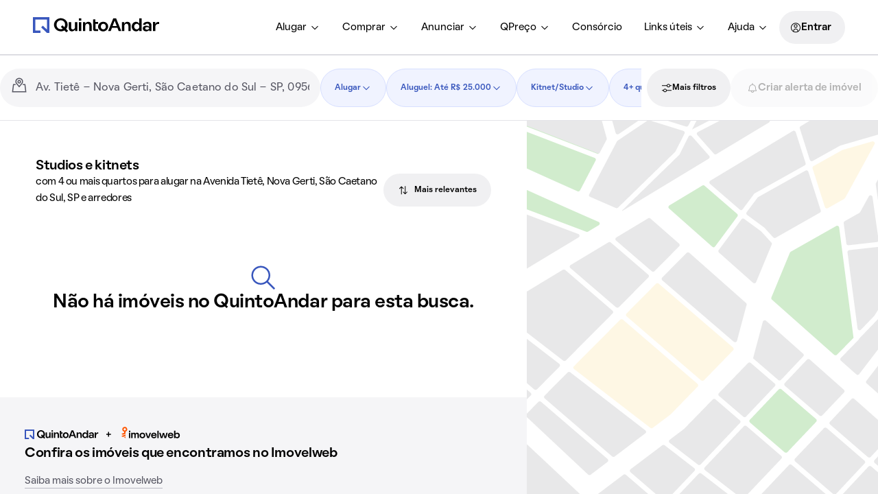

--- FILE ---
content_type: text/css; charset=utf-8
request_url: https://static.quintoandar.com.br/find-webapp/_next/static/css/e5532870d6e9109c.css
body_size: 789
content:
*,:after,:before{box-sizing:border-box;background-repeat:no-repeat}:after,:before{text-decoration:inherit;vertical-align:inherit}:where(:root){cursor:default;line-height:1.5;overflow-wrap:break-word;tab-size:4;-webkit-tap-highlight-color:transparent;-webkit-text-size-adjust:100%}:where(dl,ol,ul) :where(dl,ol,ul){margin:0}:where(hr){color:inherit;height:0}:where(nav) :where(ol,ul){list-style-type:none;padding:0}:where(b,strong){font-weight:bolder}:where(img,svg){vertical-align:middle}:where(svg:not([fill])){fill:currentColor}:where(table){border-collapse:collapse;border-color:inherit;text-indent:0}:where(button,input,select){background-color:initial;border-style:none;color:inherit;font-size:1em;margin:0}:where(button){-webkit-appearance:button}::-webkit-inner-spin-button,::-webkit-outer-spin-button{height:auto}::-webkit-input-placeholder{color:inherit;opacity:.54}::-webkit-search-decoration{-webkit-appearance:none}::-webkit-file-upload-button{-webkit-appearance:button;font:inherit}body,html{width:100%;height:100%;margin:0;transform:none!important}strong{font-weight:var(--tokens-alias-typography-bodyStrong-fontWeight)}.pub_300x250,.text-ad-links{display:none}#app{min-width:100%;min-height:100%}#__next,#__next .cozy__theme--inmuebles24{height:100%}#cache,#launcher{display:none}div.gmaps-cluster{position:absolute;cursor:pointer;text-align:center}span.gmaps-cluster{position:relative;z-index:1;color:rgb(var(--tokens-alias-color-text-default));font-family:Oatmeal,sans-serif;font-weight:var(--tokens-alias-typography-bodyStrong-fontWeight);font-size:var(--tokens-alias-typography-bodyStrong-fontSize)}img.gmaps-cluster{position:absolute;left:0;top:0;width:100%;height:100%}[role=tooltip]{pointer-events:auto}.TopLinearProgress_wrapper__jg2gt{position:fixed;top:0;width:100%;z-index:1500}.TopLinearProgress_progressbar__jr8Uf{position:relative;overflow:hidden;display:block;height:4px;z-index:0;background-color:rgb(var(--tokens-component-progress-color-secondary-background))}@keyframes TopLinearProgress_bar1animation__epXhp{0%{left:-35%;right:100%}60%{left:100%;right:-90%}to{left:100%;right:-90%}}@keyframes TopLinearProgress_bar2animation__1xFdg{0%{left:-200%;right:100%}60%{left:107%;right:-8%}to{left:107%;right:-8%}}.TopLinearProgress_bar1__YaMWe{animation:TopLinearProgress_bar1animation__epXhp 2.1s cubic-bezier(.65,.815,.735,.395) infinite}.TopLinearProgress_bar1__YaMWe,.TopLinearProgress_bar2__LVqn7{width:100%;position:absolute;left:0;bottom:0;top:0;transition:transform .2s linear;transform-origin:left;background-color:rgb(var(--tokens-component-progress-color-secondary-bar));width:auto}.TopLinearProgress_bar2__LVqn7{animation:TopLinearProgress_bar2animation__1xFdg 2.1s cubic-bezier(.165,.84,.44,1) 1.15s infinite}

--- FILE ---
content_type: text/css; charset=utf-8
request_url: https://static.quintoandar.com.br/find-webapp/_next/static/css/6b6f71a95f74b716.css
body_size: 3908
content:
.CockpitToolbar_wrapper__bgJOL{height:96px;border-bottom:1px solid rgb(var(--tokens-alias-color-border-disabled))}.CockpitToolbar_content__2tOwW{display:flex;align-items:center;margin-inline:var(--tokens-alias-spacing-xlarge);gap:var(--tokens-alias-spacing-xsmall);height:100%;border-top:1px solid rgb(var(--tokens-alias-color-border-disabled))}.CockpitToolbar_inputSearchContainer__PPs_j{flex-grow:1}.CockpitToolbar_inputSearchContainer__PPs_j .MuiInput-root{height:56px;border-radius:var(--tokens-alias-shape-border-radius-pill);background-color:rgb(var(--tokens-alias-color-surface-highlight-default));border:0}@media screen and (min-width:1280px){.CockpitToolbar_inputSearchContainer__PPs_j{min-width:372px;max-width:600px}}.CockpitToolbar_primaryActionsContainer__sMYS4{height:100%;display:flex;align-items:center;justify-content:flex-end}@media screen and (min-width:1280px){.CockpitToolbar_primaryActionsContainer__sMYS4{flex-grow:5}}.CockpitToolbar_primaryActionsFixedContainer__MU7Ee,.CockpitToolbar_secondaryActionsContainer__yjdPq{width:auto;flex:none}.CheckboxDropdownFilter_wrapperCheckboxes__yBKfl{display:flex;flex-direction:column;line-height:var(--tokens-alias-typography-body-lineHeight)}.DropdownFilter_chip__I_kYZ{min-width:-moz-fit-content;min-width:fit-content}.DropdownFilter_title__HdzJt{margin-bottom:var(--tokens-alias-spacing-xsmall)}.DropdownFilter_apply__oXFIv{margin-top:var(--tokens-alias-spacing-xxsmall)}.DropdownFilter_submitHidden__YwEVS{display:none}.DropdownFilterContent_content__efHa_{max-height:calc(100vh - 192px);overflow:auto;padding-inline:var(--tokens-alias-spacing-small);padding-top:var(--tokens-alias-spacing-xsmall);padding-bottom:var(--tokens-alias-spacing-hsmall)}.DropdownFilterContent_content__efHa_.DropdownFilterContent_noPadding__rs4vI{padding-inline:0;padding:0}.RangeValueDropdownFilter_wrapper__V45UF{display:flex;align-items:center;justify-content:space-between}.RangeValueDropdownFilter_firstInput__7Hkm4{margin-right:var(--tokens-alias-spacing-xsmall)}.InvestorDropdownFilter_filter__DSGSO{margin-bottom:var(--tokens-alias-spacing-xsmall)}.RentPriceDropdownFilter_wrapper__EBPRz{max-width:312px}.RentPriceDropdownFilter_chipChoice__ReoPu{margin-bottom:var(--tokens-alias-spacing-xxsmall)}.ToggleSwitchDropdownFilter_wrapper__39GZk{max-width:312px}.ToggleSwitchDropdownFilter_title__Mc_68{margin-bottom:var(--tokens-alias-spacing-xxsmall)}.RadioButtonDropdownFilter_wrapper__cG3CW{max-width:412px}.RadioButtonDropdownFilter_description__hbNZ_{margin-top:calc(-1*var(--tokens-alias-spacing-xsmall))}.RadioButtonDropdownFilter_description__hbNZ_,.RadioButtonDropdownFilter_radio__fT_vD{margin-bottom:var(--tokens-alias-spacing-xsmall)}.LocationInputSearchBar_paper__CkxLm{position:absolute;top:100%;left:0;right:0;max-height:320px;margin-top:var(--tokens-alias-spacing-xxsmall);z-index:1300;background-color:rgb(var(--tokens-alias-color-surface-default));border-radius:var(--tokens-alias-shape-border-radius-sharp);box-shadow:var(--tokens-alias-elevation-low-shadow-direct-xOffset) var(--tokens-alias-elevation-low-shadow-direct-yOffset) var(--tokens-alias-elevation-low-shadow-direct-blur) var(--tokens-alias-elevation-low-shadow-direct-spread) rgba(var(--tokens-alias-elevation-low-shadow-direct-color),var(--tokens-alias-elevation-low-shadow-direct-color-alpha)),var(--tokens-alias-elevation-low-shadow-difuse-xOffset) var(--tokens-alias-elevation-low-shadow-difuse-yOffset) var(--tokens-alias-elevation-low-shadow-difuse-blur) var(--tokens-alias-elevation-low-shadow-difuse-spread) rgba(var(--tokens-alias-elevation-low-shadow-difuse-color),var(--tokens-alias-elevation-low-shadow-difuse-color-alpha))}.RecentSearchItem_wrapper__EfVYu{display:flex;justify-content:space-between;flex:1 1;padding-right:var(--tokens-alias-spacing-large)}.CockpitScrollableContainer_container__VhvQs{display:none;height:100%}@media screen and (min-width:1280px){.CockpitScrollableContainer_container__VhvQs{display:flex;align-items:center;justify-content:flex-end;height:100%;position:relative;flex-grow:1;width:0}}.CockpitScrollableContainer_scrollableContainer__Ldt5x{display:flex;gap:8px;margin-inline-end:var(--tokens-alias-spacing-xxsmall);height:100%;align-items:center;overflow-x:auto;scroll-behavior:smooth;scroll-snap-type:x mandatory;overscroll-behavior-x:contain;scroll-padding-left:calc(32px + var(--tokens-alias-spacing-xxsmall));scrollbar-width:none}.CockpitScrollableContainer_scrollableContainer__Ldt5x button{scroll-snap-align:start}.CockpitScrollableContainer_scrollableContainer__Ldt5x::-webkit-scrollbar{display:none}.CockpitScrollableContainer_arrowButtonContainer__Dm_yz{width:32px;height:100%;display:flex;align-items:center;position:absolute;top:0}.CockpitScrollableContainer_arrowButtonContainer__Dm_yz.CockpitScrollableContainer_isBack__DQ6_n:not(.CockpitScrollableContainer_isForward__SEV7c){justify-content:flex-start;left:0;z-index:1;background:linear-gradient(90deg,#fff 30%,#0000)}.CockpitScrollableContainer_arrowButtonContainer__Dm_yz.CockpitScrollableContainer_isForward__SEV7c:not(.CockpitScrollableContainer_isBack__DQ6_n){justify-content:flex-end;right:var(--tokens-alias-spacing-xxsmall);background:linear-gradient(90deg,#0000,#fff 70%)}.CockpitHeader_cockpitHeader__GPqeO{width:100%;height:var(--tokens-alias-spacing-huge);display:flex;align-items:center;padding:var(--tokens-alias-spacing-xsmall)}.CockpitContent_cockpitContent__QWIbj{height:calc(100% - var(--tokens-alias-spacing-huge));overflow-y:auto;padding-inline:var(--tokens-alias-spacing-small)}@media screen and (min-width:641px){.CockpitContent_cockpitContent__QWIbj{width:540px}}.CockpitContent_cockpitContent__QWIbj.CockpitContent_hasActionBar__5Zh1U{height:calc(100% - var(--tokens-alias-spacing-huge) - var(--tokens-alias-spacing-huge))}.CockpitForm_businessContextWrapper__oxZbQ{width:200px}.UnclickableLink_styledLink__Uio_V{pointer-events:none}.UnclickableLink_styledLink__Uio_V,.UnclickableLink_styledLink__Uio_V>span{color:inherit!important;font-size:inherit!important;font-weight:inherit!important}.FilterFieldset_fieldsetWrapper__v1_Vi{margin-bottom:var(--tokens-alias-spacing-large);margin-top:var(--tokens-alias-spacing-medium)}.FilterFieldset_legend__7rYok{margin-bottom:var(--tokens-alias-spacing-hxxsmall)}.FilterFieldset_description__zOmd1{margin-bottom:var(--tokens-alias-spacing-hsmall)}.FilterFieldset_field__CggW3{margin-top:var(--tokens-alias-spacing-hsmall)}.LocationInput_inputWrapper__1fSwE{position:relative;margin-top:calc(-1*var(--tokens-alias-spacing-xxsmall));margin-bottom:calc(-1*var(--tokens-alias-spacing-xxsmall))}.LocationInput_invisibleButton__djAdy{position:absolute;top:0;bottom:0;left:0;right:0;width:100%;cursor:pointer}.LocationInput_invisibleButton__djAdy:focus-visible{box-shadow:none!important}.CheckboxFilter_wrapper__Q2W1K{line-height:var(--tokens-alias-typography-body-lineHeight);margin-block:calc(-1*var(--tokens-alias-spacing-hsmall))}@media screen and (min-width:641px){.CheckboxFilter_wrapper__Q2W1K{display:flex;flex-wrap:wrap;margin-block:calc(-1*var(--tokens-alias-spacing-hxxsmall))}}.CheckboxFilter_itemWrapper__r1Jy3{margin-block:var(--tokens-alias-spacing-hsmall)}@media screen and (min-width:641px){.CheckboxFilter_itemWrapper__r1Jy3{width:50%;margin-block:var(--tokens-alias-spacing-hxxsmall)}}.ChipChoiceFilter_wrapper__EWVKT{margin-right:calc(-1*var(--tokens-alias-spacing-xsmall));margin-bottom:calc(-1*var(--tokens-alias-spacing-xsmall));overflow-x:auto}@media(max-width:961px){.ChipChoiceFilter_wrapper__EWVKT{-ms-overflow-style:none;scrollbar-width:none}.ChipChoiceFilter_wrapper__EWVKT::-webkit-scrollbar{display:none}}.ChipChoiceFilter_linkable__m_ut0 button:has(a){padding-left:0;padding-right:0}.InvestorFilter_toggleWrapper___0oe6{margin-bottom:var(--tokens-alias-spacing-small)}.RangeValueFilter_inputWrapper__EtPCD{display:flex;align-items:center;justify-content:space-between}.RangeValueFilter_firstInputWrapper__mLrJU{margin-right:var(--tokens-alias-spacing-xsmall)}.RentPriceFilter_priceTypeWrapper__Wtnlp{margin-right:calc(-1*var(--tokens-alias-spacing-xsmall));margin-bottom:var(--tokens-alias-spacing-small)}.RadioButtonFilter_radioWrapper__plCjd{margin-bottom:var(--tokens-alias-spacing-xsmall)}.AdvancedFiltersButton_wrapper__ze7XX{display:flex;flex-direction:row;align-items:center;text-align:left;grid-gap:var(--tokens-alias-spacing-xsmall);margin-top:var(--tokens-alias-spacing-large);margin-bottom:var(--tokens-alias-spacing-small)}.CockpitActionBar_actionBarContainer__0WY3d{position:absolute;width:100%;bottom:0;left:0}@media screen and (min-width:641px){.CockpitActionBar_actionBarContainer__0WY3d{width:540px}}.ContextualSearch_wrapper__8coEq{display:flex;flex-direction:column}.ContextualSearch_toggle__IaeWG{margin-top:var(--tokens-alias-spacing-small)}.ContextualSearch_sort__M8Rku{margin-top:var(--tokens-alias-spacing-xsmall);margin-bottom:var(--tokens-alias-spacing-small)}.Wrapper_wrapper__Nzd1f{display:flex;flex-direction:"row";align-items:flex-start;justify-content:space-between;padding:0 var(--tokens-alias-spacing-xsmall);width:100%}.QuickFiltersItem_link__coQA4{color:initial;text-decoration:none}.HorizontalScrollWrapper_horizontalScrollWrapper__Yxsvd{width:100%;display:flex;gap:var(--tokens-alias-spacing-xsmall);overflow-y:hidden;scrollbar-width:none}.HorizontalScrollWrapper_horizontalScrollWrapper__Yxsvd::-webkit-scrollbar{display:none}.BoxLineClamped_boxLineClamped__w_0Vt{display:-webkit-box;-webkit-box-orient:vertical;-webkit-line-clamp:3;overflow:hidden;padding-right:var(--tokens-alias-spacing-xxsmall);align-self:center}@media screen and (min-width:640px)and (max-width:calc(1280px - 1px)){.BoxLineClamped_boxLineClamped__w_0Vt{-webkit-line-clamp:unset;align-self:flex-start}}.HouseType_wrapper__74jms{display:inline}.HouseType_typographyWithSupply__qbfUA{text-transform:lowercase}.Sort_wrapper__gST64{margin-top:var(--tokens-alias-spacing-xxsmall);margin-bottom:var(--tokens-alias-spacing-xxsmall)}.Classifieds_classifieds__ps7Qw{background-color:rgb(var(--tokens-alias-color-surface-highlight-default));margin-top:var(--tokens-alias-spacing-small);padding-top:var(--tokens-alias-spacing-small);padding-bottom:var(--tokens-alias-spacing-large)}@media(min-width:960px){.Classifieds_classifieds__ps7Qw{padding-top:var(--tokens-alias-spacing-large);padding-right:var(--tokens-alias-spacing-hlarge);padding-left:var(--tokens-alias-spacing-hlarge);margin-right:calc(-1*var(--tokens-alias-spacing-large));margin-left:calc(-1*var(--tokens-alias-spacing-large))}}.Classifieds_qac__esQij{background-color:#0000;margin-top:0;padding-top:0;padding-bottom:0}.Classifieds_classifiedsHeader__5zO_1{margin-bottom:var(--tokens-alias-spacing-large)}.Classifieds_classifiedsHeader__5zO_1,.Classifieds_classifiedsWrapper__SoAeE{padding-right:var(--tokens-alias-spacing-xsmall);padding-left:var(--tokens-alias-spacing-xsmall)}.Classifieds_classifiedCard__H1Kh3:hover{cursor:pointer}.Classifieds_plainLink__hRWjL{color:initial;text-decoration:none}.Image_imageWrapper__SwObX{width:100%;overflow:hidden;background:linear-gradient(var(--tokens-alias-color-surface-skeleton-linearGradient-alignment),rgb(var(--tokens-alias-color-surface-skeleton-linearGradient-begin-color)),rgb(var(--tokens-alias-color-surface-skeleton-linearGradient-medium-color)),rgb(var(--tokens-alias-color-surface-skeleton-linearGradient-end-color)))}.Image_image__PZv6E{width:100%;height:100%}@media screen and (max-width:430px){.Image_image__PZv6E{max-width:398px}}@media screen and (max-width:414px){.Image_image__PZv6E{max-width:382px}}@media screen and (max-width:412px){.Image_image__PZv6E{max-width:380px}}@media screen and (max-width:411px){.Image_image__PZv6E{max-width:379px}}@media screen and (max-width:390px){.Image_image__PZv6E{max-width:358px}}@media screen and (max-width:375px){.Image_image__PZv6E{max-width:343px}}@media screen and (max-width:360px){.Image_image__PZv6E{max-width:328px}}@media screen and (max-width:344px){.Image_image__PZv6E{max-width:312px}}.ImovelWebDialog_link__WJjLL{color:rgb(var(--tokens-alias-color-text-lighter))}.FindHouseCard_findHouseCardWrapper__ykTXM{width:100%}.FindHouseCard_findHouseCardWrapper__ykTXM .Cozy__CardBlock-Container,.FindHouseCard_findHouseCardWrapper__ykTXM .Cozy__FindHouseCard-Price,.FindHouseCard_findHouseCardWrapper__ykTXM.Cozy__FindHouseCard-Container{height:100%}.FindHouseCard_findHouseCardWrapper__ykTXM .Cozy__CardMedia-Wrapper{border-bottom-right-radius:0;border-bottom-left-radius:0}.FindHouseCard_findHouseCardWrapper__ykTXM.FindHouseCard_subtle__tcAJ2 .Cozy__CardMedia-Wrapper{border-bottom-right-radius:var(--tokens-next-component-card-media-shape-border-radius-default);border-bottom-left-radius:var(--tokens-next-component-card-media-shape-border-radius-default)}.FindHouseCard_findHouseCardWrapper__ykTXM.FindHouseCard_unavailable__BOhFk .Cozy__ImageCarouselItem-Wrapper{filter:grayscale(100%)}.FindHouseCard_findHouseCardWrapper__ykTXM.Cozy__FindHouseCard--active .Cozy__ImageCarouselItem-Wrapper{position:relative;box-sizing:border-box}.FindHouseCard_findHouseCardWrapper__ykTXM.Cozy__FindHouseCard--active .Cozy__ImageCarouselItem-Wrapper:focus-visible:after{content:"";position:absolute;top:0;bottom:0;left:0;right:0;outline:2px solid var(--tokens-next-alias-color-border-selected-on-selected-rest);outline-offset:-2px}.FindHouseCard_findHouseCardWrapper__ykTXM .Cozy__CardMedia-Wrapper .swiper-slide-active{z-index:var(--tokens-next-alias-z-index-high)}.FindHouseCard_findHouseCardWrapper__ykTXM .Cozy__CardTitle-Metadata{padding:0;display:flex;align-items:center;height:30.4px}.FindHouseCard_findHouseCardWrapper__ykTXM.FindHouseCard_noMetadata__gH9rR .Cozy__CardTitle-Metadata{height:0}@media(min-width:961px)and (hover:hover){.FindHouseCard_findHouseCardWrapper__ykTXM .Cozy__CardContent-Container>.CozyTypography,.FindHouseCard_findHouseCardWrapper__ykTXM .Cozy__CardTitle-Subtitle>.CozyTypography{transition:color .4s}.FindHouseCard_findHouseCardWrapper__ykTXM:hover{background-color:var(--tokens-next-alias-color-surface-transparent-ground-rest)}.FindHouseCard_findHouseCardWrapper__ykTXM:hover .Cozy__CardContent-Container>.CozyTypography,.FindHouseCard_findHouseCardWrapper__ykTXM:hover .Cozy__CardTitle-Subtitle>.CozyTypography{color:var(--tokens-next-alias-color-text-neutral-on-ground-hover)}}.FindHouseCard_findHouseCardWrapper__ykTXM.Cozy__FindHouseCard--active .Cozy-IconButton[disabled]{opacity:0}.FindHouseCard_findHouseCardWrapper__ykTXM.Cozy__FindHouseCard--active .Cozy-IconButton,.FindHouseCard_findHouseCardWrapper__ykTXM.Cozy__FindHouseCard--active .Cozy__CarouselNavigation--onHover{opacity:1}.FindHouseCard_amenitiesText__QNzFn{height:var(--height);margin:0;text-overflow:ellipsis;white-space:nowrap;overflow:hidden}.FindHouseCard_addressText__7y__b{overflow:hidden;text-wrap:nowrap;text-overflow:ellipsis;margin-top:var(--address-text-padding,0);height:24px}.FindHouseCard_descriptionText__wT0XQ{overflow:hidden;text-overflow:ellipsis;display:-webkit-box;line-clamp:2;-webkit-line-clamp:2;-webkit-box-orient:vertical;min-height:28.8px}.FindHouseCardLoading_title__d7K4X{height:22px;width:70%;background-color:var(--tokens-next-alias-color-surface-neutral-ground-disabled)}.FindHouseCardLoading_title__d7K4X.FindHouseCardLoading_small__BZxM_{height:21px}.FindHouseCardLoading_subtitle__sVUbl{height:24px;width:70%;background-color:var(--tokens-next-alias-color-surface-neutral-ground-disabled)}.FindHouseCardLoading_subtitle__sVUbl.FindHouseCardLoading_small__BZxM_{height:14px}.FindHouseCardLoading_metadata__ZHCU9{height:15px;width:30%;margin-top:var(--tokens-next-alias-spacing-xxsmall);margin-bottom:var(--tokens-next-alias-spacing-hxxsmall);background-color:var(--tokens-next-alias-color-surface-neutral-ground-disabled)}.FindHouseCardLoading_titleLoading__4zJWA{width:100%;display:flex;flex-direction:column;gap:var(--tokens-next-alias-spacing-hxxsmall)}.FindHouseCardLoading_titleLoading__4zJWA.FindHouseCardLoading_small__BZxM_{gap:var(--tokens-next-alias-spacing-xxsmall)}.FindHouseCardLoading_amenities__QSuHY{height:22px;width:80%;background-color:var(--tokens-next-alias-color-surface-neutral-ground-disabled)}.FindHouseCardLoading_amenities__QSuHY.FindHouseCardLoading_small__BZxM_{height:14px}.FindHouseCardLoading_address__8tYnf{height:21px;width:100%;background-color:var(--tokens-next-alias-color-surface-neutral-ground-disabled)}.FindHouseCardLoading_address__8tYnf.FindHouseCardLoading_small__BZxM_{height:14px}.FindHouseCardLoading_contentLoading__OYTRV{width:100%;display:flex;flex-direction:column;gap:var(--tokens-next-alias-spacing-hxxsmall)}.FindHouseCardLoading_mediaLoading__tz3RY{width:100%;aspect-ratio:3/2;background-color:var(--tokens-next-alias-color-surface-neutral-ground-disabled)}.FindHouseCardLoading_mediaLoading__tz3RY.FindHouseCardLoading_large__uklzb{aspect-ratio:1/1}.FindHouseCardLoading_actionsLoading__vzkvV{width:100%;height:48px;background-color:var(--tokens-next-alias-color-surface-neutral-ground-disabled)}.VariableSizeVirtualizedList_wrapper__Czwb9>div>div[data-viewport-type=window]{position:relative!important}.CardsLoading_wrapper__egksU{padding:var(--tokens-alias-spacing-xxsmall) var(--tokens-alias-spacing-xsmall)}.Desktop_col__3KCBm{border-bottom-right-radius:var(--tokens-component-image-shape-border-radius-default);border-bottom-left-radius:var(--tokens-component-image-shape-border-radius-default)}.LoadMore_loadMore___DMj7{display:grid;justify-items:center;padding-left:var(--tokens-alias-spacing-xsmall);padding-right:var(--tokens-alias-spacing-xsmall)}.ItemRenderer_flexibleSearch__Es6gQ{height:100%;width:100%;display:flex;align-items:flex-end}.CardWrapper_wrapper__WTRt4{padding:var(--tokens-alias-spacing-xxsmall) var(--tokens-alias-spacing-xsmall)}.CardWrapper_wrapper__Hk58u{max-width:var(--neighborhood-recommendation-card-max-width)}.CardWrapper_content__0Py_a{width:var(--neighborhood-recommendation-card-content-width);height:var(--neighborhood-recommendation-card-content-height);display:flex;flex-direction:column;position:relative;padding:var(--tokens-alias-spacing-xsmall)}.CardWrapper_content__0Py_a a:before{content:"";position:absolute;top:0;right:0;bottom:0;left:0}.TitleSection_wrapper__V78km{height:100%}.TitleSection_content__yN9Qw{max-height:200px;overflow:hidden}.TitleSection_link__sie8S{color:initial;text-decoration:none}.TitleSection_titleBox__LmHrY{overflow:hidden;max-width:144px;word-wrap:break-word;display:-webkit-box;-webkit-box-orient:vertical;line-clamp:3;-webkit-line-clamp:3;text-overflow:ellipsis}.TitleSection_icon__JYgPG{margin-top:var(--tokens-alias-spacing-xsmall);margin-bottom:var(--tokens-alias-spacing-xsmall)}.PriceSection_wrapper__ptyEP{align-items:flex-end;flex-direction:column}.Wrapper_houseGridWrapper__J_nxX{padding:0 var(--tokens-alias-spacing-large);overflow:hidden auto;max-height:100%}

--- FILE ---
content_type: text/css; charset=utf-8
request_url: https://static.quintoandar.com.br/find-webapp/_next/static/css/ba278520f4ee3677.css
body_size: 296
content:
.EmptySearchState_wrapper__TKEeL{padding-left:26px;padding-right:26px;margin-top:60px;margin-bottom:123px}@media(max-width:959.95px){.EmptySearchState_wrapper__TKEeL{margin-top:0;margin-bottom:64px}}.EmptySearchState_content__hHVUH{display:flex;flex-direction:column;align-items:center;justify-content:space-between;width:100%;text-align:center;gap:var(--tokens-next-alias-spacing-xsmall)}.EmptySearchState_icon__Bk41X{color:var(--tokens-next-alias-color-surface-primary-high-rest)}

--- FILE ---
content_type: text/css; charset=utf-8
request_url: https://static.quintoandar.com.br/find-webapp/_next/static/css/d8827e8de185ce0b.css
body_size: 367
content:
.Banner_wrapperBanner__obOrl{display:flex;flex-direction:column}.Banner_wrapperBanner__obOrl>button{align-self:start}.Banner_icon__3jLQ_{width:100%;margin-bottom:var(--tokens-next-alias-spacing-hsmall)}.Banner_text__FhpCL{margin-bottom:var(--tokens-next-alias-spacing-xxsmall)}.Banner_wrapperBanner__kh6gr{display:flex;flex-direction:column;gap:var(--tokens-alias-spacing-xsmall)}.Banner_icon__FeNOy{width:100%}.Banner_text__CDB4X{margin-bottom:var(--tokens-alias-spacing-xsmall)}@media screen and (min-width:961px){.Banner_text__CDB4X{max-width:500px}}

--- FILE ---
content_type: application/x-javascript
request_url: https://static.quintoandar.com.br/find-webapp/_next/static/chunks/10339.b1205ae51de80c8f.js
body_size: 5933
content:
"use strict";(self.webpackChunk_N_E=self.webpackChunk_N_E||[]).push([[10339],{30391:function(e,t,n){n.r(t),n.d(t,{Divider:function(){return w},default:function(){return w}});var r=n(95051),o=n(91359),i=n(44194),l=n(7829),a=["dashed","light","height","vertical"],c={muiDivider:"z0uojC",default:"o5jvjD",light:"alCruG",vertical:"v5uCsh",dashed:"pCwQqv"},u=function(e){var t=e.light,n=e.vertical,r=e.dashed;return(0,l.Z)(c.muiDivider,t?c.light:c.default,n&&c.vertical,r&&!n&&c.dashed)},s=function(e){var t=e.vertical,n=e.height;return t&&"100%"!==n?{"--height":n}:{}},d=function(e){var t=e.dashed,n=e.light,l=e.height,c=e.vertical,d=(0,o.Z)(e,a);return i.createElement("hr",(0,r.Z)({},d,{className:u({light:n,vertical:c,dashed:t}),style:s({vertical:c,height:l})}))};d.propTypes={};var f=n(8593),p=n(12105),m=["style"],g=["m","mx","my","mt","mr","mb","ml","p","px","py","pt","pr","pb","pl","style"],v=["className","vertical"];function h(e,t){var n=Object.keys(e);if(Object.getOwnPropertySymbols){var r=Object.getOwnPropertySymbols(e);t&&(r=r.filter(function(t){return Object.getOwnPropertyDescriptor(e,t).enumerable})),n.push.apply(n,r)}return n}function y(e){for(var t=1;t<arguments.length;t++){var n=null!=arguments[t]?arguments[t]:{};t%2?h(Object(n),!0).forEach(function(t){(0,f.Z)(e,t,n[t])}):Object.getOwnPropertyDescriptors?Object.defineProperties(e,Object.getOwnPropertyDescriptors(n)):h(Object(n)).forEach(function(t){Object.defineProperty(e,t,Object.getOwnPropertyDescriptor(n,t))})}return e}var b={vertical:"_9Tj7-I"},Z=function(e){var t=e.className,n=e.vertical;return t||n?(0,l.Z)(t,n&&b.vertical):void 0},E=function(e){var t=e.style,n=(0,o.Z)(e,m);return y(y({},(0,p.ZP)(n)),t)},P=function(e){var t=e.className,n=e.vertical,l=(0,o.Z)(e,v);return i.createElement("div",(0,r.Z)({className:Z({className:t,vertical:n}),style:E(l)},(l.m,l.mx,l.my,l.mt,l.mr,l.mb,l.ml,l.p,l.px,l.py,l.pt,l.pr,l.pb,l.pl,l.style,(0,o.Z)(l,g))))};P.propTypes={};var C=["marginBottom","marginLeft","marginRight","marginTop","mb","ml","mr","mt","dashed","light","vertical","height","className"],k=function(e){var t=e.marginBottom,n=e.marginLeft,l=e.marginRight,a=e.marginTop,c=e.mb,u=e.ml,s=e.mr,f=e.mt,p=e.dashed,m=e.light,g=e.vertical,v=void 0!==g&&g,h=e.height,y=e.className,b=(0,o.Z)(e,C);return i.createElement(P,(0,r.Z)({className:y,mb:c||t,ml:u||n,mr:s||l,mt:f||a,vertical:v},b),i.createElement(d,{dashed:void 0!==p&&p,height:void 0===h?"100%":h,light:void 0!==m&&m,vertical:v}))};k.propTypes={};var w=k},10200:function(e,t,n){var r=n(95051),o=n(44194),i=n(67200),l=function(e){return o.createElement(i.ZP,(0,r.Z)({fill:"none"},e),o.createElement("path",{fill:"currentColor",fillRule:"evenodd",d:"M12.0001 12.9502c2.1953 0 3.975-1.7797 3.975-3.975s-1.7797-3.975-3.975-3.975c-2.1954 0-3.975 1.7796-3.975 3.975 0 2.1953 1.7796 3.975 3.975 3.975zm2.475-3.975c0 1.3669-1.1081 2.475-2.475 2.475s-2.475-1.1081-2.475-2.475c0-1.367 1.1081-2.475 2.475-2.475s2.475 1.108 2.475 2.475z",clipRule:"evenodd"}),o.createElement("path",{fill:"currentColor",fillRule:"evenodd",d:"M17.8707 21.2068C20.6637 19.3198 22.5 16.1244 22.5 12.5 22.5 6.701 17.799 2 12 2S1.5 6.701 1.5 12.5c0 3.7929 2.011 7.1161 5.025 8.9614a10.4626 10.4626 0 001.8647.9015C9.5155 22.775 10.7315 23 12 23c1.4068 0 2.7489-.2767 3.9751-.7785a10.4787 10.4787 0 001.8956-1.0147zM12 21.5c1.4269 0 2.7763-.3321 3.9751-.9232v-.3927c0-2.3332-1.7325-4.159-3.975-4.159s-3.975 1.8258-3.975 4.159v.3928c1.1987.591 2.548.9231 3.9749.9231zm.0001-6.9749c2.9619 0 5.2061 2.2846 5.4525 5.1358C19.6086 18.0166 21 15.4208 21 12.5c0-4.9706-4.0294-9-9-9s-9 4.0294-9 9c0 2.9209 1.3914 5.5167 3.5476 7.161.2463-2.8513 2.4905-5.1359 5.4525-5.1359z",clipRule:"evenodd"}))};l.propTypes={},l.defaultProps={viewBox:"0 0 24 24"},t.Z=l},51014:function(e,t,n){n.r(t),n.d(t,{CalendarEvent:function(){return l}});var r=n(95051),o=n(44194),i=n(67200),l=function(e){return o.createElement(i.ZP,(0,r.Z)({fill:"none"},e),o.createElement("path",{fill:"currentColor",d:"M18 16.5v-3h-3v3h3z"}),o.createElement("path",{fill:"currentColor",fillRule:"evenodd",d:"M9 4.5h6V3h1.5v1.5H21V21H3V4.5h4.5V3H9v1.5zM7.5 6v3H9V6h6v3h1.5V6h3v4.5h-15V6h3zm-3 13.5V12h15v7.5h-15z",clipRule:"evenodd"}))};l.propTypes={},l.defaultProps={viewBox:"0 0 24 24"},t.default=l},32239:function(e,t,n){var r=n(95051),o=n(44194),i=n(67200),l=function(e){return o.createElement(i.ZP,(0,r.Z)({fill:"none"},e),o.createElement("path",{fill:"currentColor",fillRule:"evenodd",d:"M11.9996 22.6435L2.7824 12.0297l-.0083-.0102c-1.3879-1.7163-1.6654-4.1336-.7167-6.144 1.6879-3.579 6.3162-4.2343 8.831-1.1875l1.1115 1.3465 1.1116-1.3465c2.5147-3.0466 7.144-2.3917 8.8311 1.1877.9486 2.0103.671 4.4274-.7159 6.1436l-.0083.0103-9.2188 10.6139zm-8.067-11.577l8.0677 9.29 8.0677-9.29c1.0128-1.2612 1.2231-3.0567.5179-4.551-1.2347-2.6195-4.5275-3.0414-6.3175-.8727l-2.2685 2.7478-2.2683-2.7477c-1.79-2.1687-5.082-1.7475-6.3175.8724-.7052 1.4943-.495 3.29.5185 4.5512z",clipRule:"evenodd"}))};l.propTypes={},l.defaultProps={viewBox:"0 0 24 24"},t.Z=l},25845:function(e,t,n){var r=n(95051),o=n(44194),i=n(67200),l=function(e){return o.createElement(i.ZP,(0,r.Z)({fill:"none"},e),o.createElement("path",{fill:"currentColor",fillRule:"evenodd",d:"M19.5 11.25v1.5h-.75V15h-1.5v-2.25h-1.5v1.5h-1.5v-1.5h-3.0835c-.341 1.5032-1.6852 2.6254-3.2915 2.6254-1.864 0-3.375-1.5111-3.375-3.375 0-1.864 1.511-3.375 3.375-3.375 1.606 0 2.9501 1.1218 3.2913 2.6246H19.5zM7.875 13.8754c1.0355 0 1.875-.8395 1.875-1.875 0-1.0356-.8395-1.875-1.875-1.875-1.0355 0-1.875.8394-1.875 1.875 0 1.0355.8395 1.875 1.875 1.875z",clipRule:"evenodd"}),o.createElement("path",{fill:"currentColor",fillRule:"evenodd",d:"M1.5 3h21v18h-21V3zM3 4.5v15h18v-15H3z",clipRule:"evenodd"}))};l.propTypes={},l.defaultProps={viewBox:"0 0 24 24"},t.Z=l},19717:function(e,t,n){var r=n(95051),o=n(44194),i=n(67200),l=function(e){return o.createElement(i.ZP,(0,r.Z)({fill:"none"},e),o.createElement("path",{fill:"currentColor",fillRule:"evenodd",d:"M19.5 11.925c0-3.8894-2.9607-7.0867-6.75-7.463V1.5h-1.5v2.962c-3.7893.3764-6.75 3.5737-6.75 7.463v2.8566l-1.575 2.475v1.7184h5.7v.3206c0 1.8083 1.5048 3.2045 3.375 3.2045s3.375-1.3962 3.375-3.2045v-.3206H21v-1.7095l-1.5-2.475V11.925zm-.127 5.55L18 15.2095V11.925c0-3.314-2.687-6-6-6s-6 2.686-6 6v3.2934L4.564 17.475h14.809zm-9.248 1.8206v-.3205h3.75v.3205c0 .9031-.7543 1.7045-1.875 1.7045s-1.875-.8014-1.875-1.7045z",clipRule:"evenodd"}))};l.propTypes={},l.defaultProps={viewBox:"0 0 24 24"},t.Z=l},64686:function(e,t,n){var r=n(95051),o=n(44194),i=n(67200),l=function(e){return o.createElement(i.ZP,(0,r.Z)({fill:"none"},e),o.createElement("path",{fill:"currentColor",fillRule:"evenodd",d:"M1.5 10.46l.993 1.184 1.81-1.545V22.5h15.372V10.006l1.839 1.552.986-1.19L11.994 1.5zm4.34 10.489V8.787L12 3.527l6.138 5.182v12.24z",clipRule:"evenodd"}),o.createElement("path",{fill:"currentColor",d:"M13.146 7.94v1.62c.644.205 1.25.583 1.682 1.138l-1.228.907c-.362-.463-1.021-.738-1.644-.727h-.014c-.751 0-1.056.28-1.159.468-.11.201-.105.492.124.764.017.02.088.084.32.15.229.065.51.105.865.152l.05.007c.32.043.698.093 1.048.183.367.094.79.251 1.128.563 1.29 1.188.667 3.338-1.172 3.736v1.54h-1.542v-1.45a4.3 4.3 0 01-.94-.163A3.37 3.37 0 019 15.717l1.198-.944c.267.32.558.513.918.62.379.114.88.147 1.584.062.804-.096.914-.873.558-1.2-.066-.062-.2-.136-.461-.203-.257-.066-.553-.105-.907-.152l-.01-.002c-.332-.044-.728-.097-1.085-.199-.355-.1-.778-.277-1.083-.64-.583-.695-.72-1.633-.29-2.418.394-.72 1.178-1.168 2.182-1.25v-1.45z"}))};l.propTypes={},l.defaultProps={viewBox:"0 0 24 24"},t.Z=l},4535:function(e,t,n){n.d(t,{Z:function(){return g}});var r=n(95051),o=n(38367),i=n(91359),l=n(44194),a=n(7862),c=n.n(a),u=n(77350),s=n(79787),d=function(e){if("undefined"!=typeof window){if(null!=e&&e.includes("http")){var t=window.location.href,n=new URL(e).href;return null==t?void 0:t.includes(n)}var r=window.location.pathname;return null==r?void 0:r.includes(e)}return!1},f=n(38236),p=["item","onClick","hasRadius"],m=function(e){var t=e.item,n=e.onClick,a=e.hasRadius,c=(0,i.Z)(e,p),f=(0,l.useState)(!1),m=(0,o.Z)(f,2),g=m[0],v=m[1];if(void 0!==t){var h=!!(t.list&&t.list.length),y=(0,l.useCallback)(function(){v(function(e){return!e})},[v]),b=(0,l.useCallback)(function(){"function"==typeof n&&n()},[n]),Z=h?{ariaControls:"".concat(t.label),isSubsectionOpened:g,onClick:y}:{component:t.url?(0,s.K)(t.url,t.newTab,t.rel):void 0,onClick:b},E=!1;return t.url&&void 0!==t.url&&(E=d(t.url)),l.createElement(l.Fragment,null,l.createElement(u.Dx,(0,r.Z)({text:t.label,icon:t.icon,hasSubsection:h,isSelected:E,hasRadius:a},Z,c)),h&&l.createElement(u.CY,{hasRadius:!0,isOpened:g,id:"".concat(t.label)},l.createElement(u.sh,{isSubsection:!0,isVisible:g},t.list.map(function(e){return l.createElement(u.Dx,{component:(0,s.K)(e.url,e.newTab),key:e.label,text:e.label,icon:e.icon})}))))}return l.createElement(l.Fragment,null)};m.propTypes={item:f.L6.isRequired,onClick:c().func,hasRadius:c().bool};var g=m},79787:function(e,t,n){n.d(t,{K:function(){return d},f:function(){return f}});var r=n(91359),o=n(95051),i=n(8593),l=n(44194),a=n(7862),c=n.n(a),u=n(79823),s=["url"],d=function(e,t,n){var r,a=e.includes("http")?"href":"to",c=(r={},(0,i.Z)(r,a,e),(0,i.Z)(r,"target",t?"_blank":void 0),(0,i.Z)(r,"rel",n),r);return"href"===a?l.forwardRef(function(e,t){return l.createElement("a",(0,o.Z)({ref:t},e,c))}):l.forwardRef(function(e,t){return l.createElement(u.Z,(0,o.Z)({innerRef:t},e,c))})},f=function(e){var t=e.url,n=(0,r.Z)(e,s),a=t.includes("http")?"href":"to",c=(0,i.Z)({},a,t);return l.createElement(u.Z,(0,o.Z)({},c,n))};f.propTypes={url:c().string}},39725:function(e,t,n){n.d(t,{Z:function(){return s}});var r=n(44194),o=n(7862),i=n.n(o),l=n(77350),a=n(38236),c=n(4535),u=function(e){var t=e.items,n=e.closeMenu;return r.createElement(l.sh,{isVisible:!0},t.map(function(e){var t;return r.createElement(c.Z,{key:e.label,item:e,onClick:(t=e.onClick,function(){"function"==typeof n&&n(),"function"==typeof t&&t()}),hasRadius:!0})}))};u.propTypes={items:i().arrayOf(a.L6).isRequired,closeMenu:i().func};var s=(0,r.memo)(u)},14492:function(e,t,n){n.d(t,{Z:function(){return R}});var r=n(44194),o=n(7862),i=n.n(o),l=n(90775),a=n(30391),c=n(38378),u=n(77350),s=n(39725),d=n(4535),f=n(38236),p=n(95051),m=function(e){return r.createElement("button",(0,p.Z)({className:"rI0IgY"},e))},g=n(68167),v=function(e){var t=e.linkToProfilePage,n=e.onProfilePageClick,o=e.doLogout;return r.createElement(r.Fragment,null,r.createElement(d.Z,{onClick:n,item:{label:g.Z.myAccount,url:t},typographyProps:{level:"body"}}),r.createElement(u.Dx,{component:m,onClick:o,text:g.Z.logout,typographyProps:{level:"body"}}))};v.propTypes={linkToProfilePage:i().string,onProfilePageClick:i().func,doLogout:i().func.isRequired};var h=(0,r.memo)(v),y=n(9241),b=n(13155),Z=n.n(b),E=n(2853),P=n(11267),C=function(e){var t=e.onClick;return r.createElement(r.Fragment,null,r.createElement(c.default,{px:2,mt:1,kind:"lighter",level:"caption"},r.createElement(y.Z,(0,p.Z)({},g.Z.goTologinDescription,{values:{strong:function(e){return r.createElement("strong",null,e)}}}))),r.createElement(l.default,{m:Z().alias.spacing.xsmall},r.createElement(E.default,{"data-testid":P.V,onClick:t,fullWidth:!0},r.createElement(y.Z,g.Z.goTologin))))};C.propTypes={onClick:i().func.isRequired};var k=(0,r.memo)(C),w=function(e){var t=e.items,n=e.customSections,o=e.linkToProfilePage,i=e.doLogout,f=e.isLoggedIn,p=e.onLoginClick,m=e.onProfilePageClick;return r.createElement(l.default,{minWidth:"215px"},r.createElement(u.sh,{hasPadding:!0},!f&&r.createElement(k,{onClick:p}),t.map(function(e){return r.createElement(d.Z,{item:e,typographyProps:{level:"body"},onClick:e.onClick})}),n&&n.map(function(e){return r.createElement(r.Fragment,null,r.createElement(l.default,{mx:2,mt:2,mb:4},r.createElement(a.default,null)),r.createElement(c.default,{px:2,mb:2,kind:"lighter",level:"caption"},e.title),r.createElement(s.Z,{items:e.items}))}),f&&r.createElement(r.Fragment,null,r.createElement(l.default,{my:2,mx:2},r.createElement(a.default,null)),r.createElement(h,{linkToProfilePage:o,onProfilePageClick:m,doLogout:i}))))};w.propTypes={items:i().arrayOf(f.L6).isRequired,customSections:i().arrayOf(f.L6),linkToProfilePage:i().string,onProfilePageClick:i().func,doLogout:i().func.isRequired,isLoggedIn:i().bool,onLoginClick:i().func.isRequired};var R=(0,r.memo)(w)},88545:function(e,t,n){n.d(t,{Z:function(){return y}});var r=n(44194),o=n(7862),i=n.n(o),l=n(80307),a=n(68167),c=n(10200),u=n(2853),s=n(58969),d=n(38378),f=n(14492),p=n(2900),m=function(e){var t=e.fullName,n=e.onDropdownOpen,o=e.linkToProfilePage,i=e.doLogout,l=e.items,a=e.customSections,m=e.isLoggedIn,g=e.onLoginClick,v=e.onProfilePageClick;return r.createElement(s.Z,{contentPaddingTop:2,onDropdownOpen:n,placement:"bottom-end",triggerComponent:r.createElement(u.default,{variant:"quiet","data-testid":"user-area-dropdown-trigger",icon:c.Z},r.createElement(d.default,{level:"bodyStrong",mr:.5},(0,p.S)(t)))},r.createElement(f.Z,{items:l,customSections:a,linkToProfilePage:o,doLogout:i,isLoggedIn:m,onLoginClick:g,onProfilePageClick:v}))};m.propTypes={fullName:i().string.isRequired,onDropdownOpen:i().func.isRequired,linkToProfilePage:i().string,onProfilePageClick:i().func,doLogout:i().func.isRequired,items:i().array.isRequired,customSections:i().array.isRequired,isLoggedIn:i().bool,onLoginClick:i().func.isRequired};var g=(0,r.memo)(m),v=n(38236),h=function(e){var t=e.doLogout,n=e.fullName,o=e.isLoggedIn,i=e.items,l=e.customSections,c=e.linkToProfilePage,u=e.onDropdownOpen,s=e.onLoginClick,d=e.onProfilePageClick,f=e.intl,p=e.expandedButton;return r.createElement(g,{avatarAlt:f.formatMessage(a.Z.avatarAlt),fullName:o&&n||f.formatMessage(a.Z.defaultUser),linkToProfilePage:c,doLogout:t,items:i,onDropdownOpen:u,isLoggedIn:o,onLoginClick:s,onProfilePageClick:d,customSections:l,expandedButton:p})};h.propTypes={isLoggedIn:i().bool,fullName:i().string,onLoginClick:i().func,onProfilePageClick:i().func,linkToProfilePage:i().string,doLogout:i().func.isRequired,items:i().arrayOf(v.L6).isRequired,customSections:i().arrayOf(v.L6),onDropdownOpen:i().func,intl:i().object,expandedButton:i().bool};var y=(0,r.memo)((0,l.ZP)(h))},11267:function(e,t,n){n.d(t,{V:function(){return r}});var r="login-button"},68167:function(e,t,n){var r=n(16099);t.Z=(0,r.defineMessages)({avatarAlt:{id:"bioma.navigation.app.UserArea.avatarAlt",defaultMessage:"\xcdcone do usu\xe1rio"},defaultUser:{id:"bioma.navigation.app.UserArea.defaultUser",defaultMessage:"Entrar"},goTologin:{id:"bioma.navigation.app.UserArea.UserAreaMobile.goTologin",defaultMessage:"Entrar"},goTologinDescription:{id:"bioma.navigation.app.UserArea.UserAreaMobile.goTologinDescription",defaultMessage:"Entre para ver seus favoritos, visitas, propostas e alugu\xe9is"},goToAccount:{id:"bioma.navigation.app.UserArea.UserAreaMobile.goToAccount",defaultMessage:"ver conta"},myAccount:{id:"bioma.navigation.app.UserArea.UserAreaDesktop.myAccount",defaultMessage:"Minha conta"},logout:{id:"bioma.navigation.app.UserArea.UserAreaDesktop.logout",defaultMessage:"Sair da conta"},ownerSectionLabel:{id:"bioma.navigation.app.UserArea.UserAreaDesktop.ownerSectionLabel",defaultMessage:"PROPRIET\xc1RIO"}})},2900:function(e,t,n){n.d(t,{Q:function(){return o},S:function(){return r}});var r=function(e){return e.split(" ")[0]},o=function(e){var t=[];return(t=e.split(" ")).length>1?t[0].substring(0,1).concat(t[t.length-1].substring(0,1)):t[0].substring(0,1)}},38236:function(e,t,n){n.d(t,{A3:function(){return a},L6:function(){return l}});var r=n(7862),o=n.n(r),i=o().shape({label:o().oneOfType([o().string,o().object]),icon:o().elementType,url:o().string,newTab:o().bool}),l={label:o().oneOfType([o().string,o().object]),icon:o().elementType,url:o().string,newTab:o().bool,onClick:o().func,list:o().arrayOf(i)},a=o().shape({user:o().shape({isLoggedIn:o().bool,fullName:o().string,linkToProfilePage:o().string,onLoginClick:o().func,items:o().arrayOf(l).isRequired}),brand:o().shape({items:o().arrayOf(l).isRequired}),showAgentsLink:o().bool,hasAgentPath:o().bool,buildDate:o().instanceOf(Date)})},78518:function(e,t,n){n.d(t,{Z:function(){return R}});var r=n(48900),o=n(95051),i=n(44194),l=n(7829),a=n(23782),c=n(71499),u=n(6482),s=n(12368),d=n(15799),f=n(50237),p=n(97001),m=n(93358),g=n(81936),v=n(91980),h=n(57568);function y(e){return(0,h.ZP)("MuiCollapse",e)}(0,v.Z)("MuiCollapse",["root","horizontal","vertical","entered","hidden","wrapper","wrapperInner"]);var b=n(31549);let Z=["addEndListener","children","className","collapsedSize","component","easing","in","onEnter","onEntered","onEntering","onExit","onExited","onExiting","orientation","style","timeout","TransitionComponent"],E=e=>{let{orientation:t,classes:n}=e,r={root:["root",`${t}`],entered:["entered"],hidden:["hidden"],wrapper:["wrapper",`${t}`],wrapperInner:["wrapperInner",`${t}`]};return(0,u.Z)(r,y,n)},P=(0,s.ZP)("div",{name:"MuiCollapse",slot:"Root",overridesResolver:(e,t)=>{let{ownerState:n}=e;return[t.root,t[n.orientation],"entered"===n.state&&t.entered,"exited"===n.state&&!n.in&&"0px"===n.collapsedSize&&t.hidden]}})(({theme:e,ownerState:t})=>(0,o.Z)({height:0,overflow:"hidden",transition:e.transitions.create("height")},"horizontal"===t.orientation&&{height:"auto",width:0,transition:e.transitions.create("width")},"entered"===t.state&&(0,o.Z)({height:"auto",overflow:"visible"},"horizontal"===t.orientation&&{width:"auto"}),"exited"===t.state&&!t.in&&"0px"===t.collapsedSize&&{visibility:"hidden"})),C=(0,s.ZP)("div",{name:"MuiCollapse",slot:"Wrapper",overridesResolver:(e,t)=>t.wrapper})(({ownerState:e})=>(0,o.Z)({display:"flex",width:"100%"},"horizontal"===e.orientation&&{width:"auto",height:"100%"})),k=(0,s.ZP)("div",{name:"MuiCollapse",slot:"WrapperInner",overridesResolver:(e,t)=>t.wrapperInner})(({ownerState:e})=>(0,o.Z)({width:"100%"},"horizontal"===e.orientation&&{width:"auto",height:"100%"})),w=i.forwardRef(function(e,t){let n=(0,d.Z)({props:e,name:"MuiCollapse"}),{addEndListener:u,children:s,className:v,collapsedSize:h="0px",component:y,easing:w,in:R,onEnter:T,onEntered:x,onEntering:L,onExit:O,onExited:M,onExiting:z,orientation:S="vertical",style:D,timeout:A=f.x9.standard,TransitionComponent:j=a.ZP}=n,N=(0,r.Z)(n,Z),I=(0,o.Z)({},n,{orientation:S,collapsedSize:h}),V=E(I),q=(0,m.Z)(),U=(0,c.Z)(),B=i.useRef(null),H=i.useRef(),$="number"==typeof h?`${h}px`:h,F="horizontal"===S,W=F?"width":"height",_=i.useRef(null),K=(0,g.Z)(t,_),Q=e=>t=>{if(e){let n=_.current;void 0===t?e(n):e(n,t)}},Y=()=>B.current?B.current[F?"clientWidth":"clientHeight"]:0,G=Q((e,t)=>{B.current&&F&&(B.current.style.position="absolute"),e.style[W]=$,T&&T(e,t)}),J=Q((e,t)=>{let n=Y();B.current&&F&&(B.current.style.position="");let{duration:r,easing:o}=(0,p.C)({style:D,timeout:A,easing:w},{mode:"enter"});if("auto"===A){let t=q.transitions.getAutoHeightDuration(n);e.style.transitionDuration=`${t}ms`,H.current=t}else e.style.transitionDuration="string"==typeof r?r:`${r}ms`;e.style[W]=`${n}px`,e.style.transitionTimingFunction=o,L&&L(e,t)}),X=Q((e,t)=>{e.style[W]="auto",x&&x(e,t)}),ee=Q(e=>{e.style[W]=`${Y()}px`,O&&O(e)}),et=Q(M),en=Q(e=>{let t=Y(),{duration:n,easing:r}=(0,p.C)({style:D,timeout:A,easing:w},{mode:"exit"});if("auto"===A){let n=q.transitions.getAutoHeightDuration(t);e.style.transitionDuration=`${n}ms`,H.current=n}else e.style.transitionDuration="string"==typeof n?n:`${n}ms`;e.style[W]=$,e.style.transitionTimingFunction=r,z&&z(e)});return(0,b.jsx)(j,(0,o.Z)({in:R,onEnter:G,onEntered:X,onEntering:J,onExit:ee,onExited:et,onExiting:en,addEndListener:e=>{"auto"===A&&U.start(H.current||0,e),u&&u(_.current,e)},nodeRef:_,timeout:"auto"===A?null:A},N,{children:(e,t)=>(0,b.jsx)(P,(0,o.Z)({as:y,className:(0,l.Z)(V.root,v,{entered:V.entered,exited:!R&&"0px"===$&&V.hidden}[e]),style:(0,o.Z)({[F?"minWidth":"minHeight"]:$},D),ref:K},t,{ownerState:(0,o.Z)({},I,{state:e}),children:(0,b.jsx)(C,{ownerState:(0,o.Z)({},I,{state:e}),className:V.wrapper,ref:B,children:(0,b.jsx)(k,{ownerState:(0,o.Z)({},I,{state:e}),className:V.wrapperInner,children:s})})}))}))});w.muiSupportAuto=!0;var R=w},73037:function(e,t,n){n.d(t,{Z:function(){return r}});function r(e,t){if(null==e)return{};var n,r,o=function(e,t){if(null==e)return{};var n,r,o={},i=Object.keys(e);for(r=0;r<i.length;r++)n=i[r],t.indexOf(n)>=0||(o[n]=e[n]);return o}(e,t);if(Object.getOwnPropertySymbols){var i=Object.getOwnPropertySymbols(e);for(r=0;r<i.length;r++)n=i[r],!(t.indexOf(n)>=0)&&Object.prototype.propertyIsEnumerable.call(e,n)&&(o[n]=e[n])}return o}}}]);

--- FILE ---
content_type: application/x-javascript
request_url: https://static.quintoandar.com.br/find-webapp/_next/static/chunks/17987.7438ccd4fd8621ba.js
body_size: 3671
content:
"use strict";(self.webpackChunk_N_E=self.webpackChunk_N_E||[]).push([[17987],{81079:function(e,t,r){r.d(t,{Z:function(){return k}});var n=r(95051),o=r(91359),a=r(44194),i=r(7829),l=r(48900),s=r(6482),c=r(2796),p=r(33287),d=r(37883),u=r(25912),m=r(22475),f=r(15799),v=r(12368),g=r(91980),Z=r(57568);function h(e){return(0,Z.ZP)("MuiDialog",e)}let b=(0,g.Z)("MuiDialog",["root","scrollPaper","scrollBody","container","paper","paperScrollPaper","paperScrollBody","paperWidthFalse","paperWidthXs","paperWidthSm","paperWidthMd","paperWidthLg","paperWidthXl","paperFullWidth","paperFullScreen"]);var x=r(61252),y=r(51626),O=r(93358),T=r(31549);let D=["aria-describedby","aria-labelledby","BackdropComponent","BackdropProps","children","className","disableEscapeKeyDown","fullScreen","fullWidth","maxWidth","onBackdropClick","onClose","open","PaperComponent","PaperProps","scroll","TransitionComponent","transitionDuration","TransitionProps"],E=(0,v.ZP)(y.Z,{name:"MuiDialog",slot:"Backdrop",overrides:(e,t)=>t.backdrop})({zIndex:-1}),N=e=>{let{classes:t,scroll:r,maxWidth:n,fullWidth:o,fullScreen:a}=e,i={root:["root"],container:["container",`scroll${(0,p.Z)(r)}`],paper:["paper",`paperScroll${(0,p.Z)(r)}`,`paperWidth${(0,p.Z)(String(n))}`,o&&"paperFullWidth",a&&"paperFullScreen"]};return(0,s.Z)(i,h,t)},w=(0,v.ZP)(d.Z,{name:"MuiDialog",slot:"Root",overridesResolver:(e,t)=>t.root})({"@media print":{position:"absolute !important"}}),P=(0,v.ZP)("div",{name:"MuiDialog",slot:"Container",overridesResolver:(e,t)=>{let{ownerState:r}=e;return[t.container,t[`scroll${(0,p.Z)(r.scroll)}`]]}})(({ownerState:e})=>(0,n.Z)({height:"100%","@media print":{height:"auto"},outline:0},"paper"===e.scroll&&{display:"flex",justifyContent:"center",alignItems:"center"},"body"===e.scroll&&{overflowY:"auto",overflowX:"hidden",textAlign:"center","&::after":{content:'""',display:"inline-block",verticalAlign:"middle",height:"100%",width:"0"}})),W=(0,v.ZP)(m.Z,{name:"MuiDialog",slot:"Paper",overridesResolver:(e,t)=>{let{ownerState:r}=e;return[t.paper,t[`scrollPaper${(0,p.Z)(r.scroll)}`],t[`paperWidth${(0,p.Z)(String(r.maxWidth))}`],r.fullWidth&&t.paperFullWidth,r.fullScreen&&t.paperFullScreen]}})(({theme:e,ownerState:t})=>(0,n.Z)({margin:32,position:"relative",overflowY:"auto","@media print":{overflowY:"visible",boxShadow:"none"}},"paper"===t.scroll&&{display:"flex",flexDirection:"column",maxHeight:"calc(100% - 64px)"},"body"===t.scroll&&{display:"inline-block",verticalAlign:"middle",textAlign:"left"},!t.maxWidth&&{maxWidth:"calc(100% - 64px)"},"xs"===t.maxWidth&&{maxWidth:"px"===e.breakpoints.unit?Math.max(e.breakpoints.values.xs,444):`max(${e.breakpoints.values.xs}${e.breakpoints.unit}, 444px)`,[`&.${b.paperScrollBody}`]:{[e.breakpoints.down(Math.max(e.breakpoints.values.xs,444)+64)]:{maxWidth:"calc(100% - 64px)"}}},t.maxWidth&&"xs"!==t.maxWidth&&{maxWidth:`${e.breakpoints.values[t.maxWidth]}${e.breakpoints.unit}`,[`&.${b.paperScrollBody}`]:{[e.breakpoints.down(e.breakpoints.values[t.maxWidth]+64)]:{maxWidth:"calc(100% - 64px)"}}},t.fullWidth&&{width:"calc(100% - 64px)"},t.fullScreen&&{margin:0,width:"100%",maxWidth:"100%",height:"100%",maxHeight:"none",borderRadius:0,[`&.${b.paperScrollBody}`]:{margin:0,maxWidth:"100%"}})),j=a.forwardRef(function(e,t){let r=(0,f.Z)({props:e,name:"MuiDialog"}),o=(0,O.Z)(),s={enter:o.transitions.duration.enteringScreen,exit:o.transitions.duration.leavingScreen},{"aria-describedby":p,"aria-labelledby":d,BackdropComponent:v,BackdropProps:g,children:Z,className:h,disableEscapeKeyDown:b=!1,fullScreen:y=!1,fullWidth:j=!1,maxWidth:S="sm",onBackdropClick:C,onClose:k,open:M,PaperComponent:B=m.Z,PaperProps:I={},scroll:A="paper",TransitionComponent:_=u.Z,transitionDuration:L=s,TransitionProps:R}=r,$=(0,l.Z)(r,D),G=(0,n.Z)({},r,{disableEscapeKeyDown:b,fullScreen:y,fullWidth:j,maxWidth:S,scroll:A}),H=N(G),F=a.useRef(),z=(0,c.Z)(d),X=a.useMemo(()=>({titleId:z}),[z]);return(0,T.jsx)(w,(0,n.Z)({className:(0,i.Z)(H.root,h),closeAfterTransition:!0,components:{Backdrop:E},componentsProps:{backdrop:(0,n.Z)({transitionDuration:L,as:v},g)},disableEscapeKeyDown:b,onClose:k,open:M,ref:t,onClick:e=>{F.current&&(F.current=null,C&&C(e),k&&k(e,"backdropClick"))},ownerState:G},$,{children:(0,T.jsx)(_,(0,n.Z)({appear:!0,in:M,timeout:L,role:"presentation"},R,{children:(0,T.jsx)(P,{className:(0,i.Z)(H.container),onMouseDown:e=>{F.current=e.target===e.currentTarget},ownerState:G,children:(0,T.jsx)(W,(0,n.Z)({as:B,elevation:24,role:"dialog","aria-describedby":p,"aria-labelledby":z},I,{className:(0,i.Z)(H.paper,I.className),ownerState:G,children:(0,T.jsx)(x.Z.Provider,{value:X,children:Z})}))})}))}))});var S=["className","onEnter","onEntered","onEntering","onExit","onExited","onExiting"],C=function(e){var t=e.className,r=e.onEnter,l=e.onEntered,s=e.onEntering,c=e.onExit,p=e.onExited,d=e.onExiting,u=(0,o.Z)(e,S);return a.createElement(j,(0,n.Z)({className:(0,i.Z)(t,"t76h6M"),TransitionProps:{onEnter:r,onEntered:l,onEntering:s,onExit:c,onExited:p,onExiting:d}},u))};C.propTypes={};var k=C},20216:function(e,t,r){r.d(t,{Z:function(){return w}});var n=r(95051),o=r(38367),a=r(91359),i=r(44194),l=r(80307),s=r(63062),c=r(86905),p=r(60330),d=r(59161),u=r(90775),m=r(57148),f=function(e){var t=e.src,r=e.alt;return i.createElement(u.default,{className:m.Z.DIALOG_ILLUSTRATION,display:"flex",justifyContent:"center"},i.createElement("img",{width:"150px",src:t,alt:void 0===r?"":r}))};f.propTypes={};var v=r(2804),g=r(81079),Z=r(7829),h=["className","hasTitle"],b=["className"],x={windowDialogHeader:"sPdw43",hasTitle:"-xtQXO",iconWrapper:"_1xZr1c"},y=function(e){var t=e.className,r=e.hasTitle,o=(0,a.Z)(e,h);return i.createElement("div",(0,n.Z)({},o,{className:(0,Z.Z)(t,x.windowDialogHeader,r&&x.hasTitle)}))};y.propTypes={};var O=function(e){var t=e.className,r=(0,a.Z)(e,b);return i.createElement("div",(0,n.Z)({},r,{className:(0,Z.Z)(t,x.iconWrapper)}))};O.propTypes={};var T=(0,r(9042).Z)({component:"WindowDialog",children:["Header",{component:"Header",children:["Close"]},"Title","Content","Actions"]}),D=(0,r(16099).defineMessages)({closeButtonAriaLabel:{id:"components.WindowDialog.closeButtonAriaLabel",defaultMessage:"Fechar"}}),E=["children","icon","illustrationSrc","open","onClose","title","intl","alt"],N=function(e){var t=e.children,r=e.icon,l=e.illustrationSrc,u=e.open,m=void 0!==u&&u,Z=e.onClose,h=e.title,b=e.intl,x=e.alt,N=(0,a.Z)(e,E),w=!!h,P=(0,i.useState)(function(){return m}),W=(0,o.Z)(P,2),j=W[0],S=W[1],C=(0,i.useRef)(!0);(0,i.useEffect)(function(){S(m)},[m]),(0,i.useEffect)(function(){C.current?C.current=!1:Z&&!j&&Z(!1)},[j]);var k=function(){S(!1)};return i.createElement(g.Z,(0,n.Z)({className:T.WINDOW_DIALOG,open:j,onClose:k,maxWidth:"xs",fullScreen:!1},N),i.createElement(y,{className:T.WINDOW_DIALOG_HEADER,hasTitle:w},h&&i.createElement(v.Z,{className:T.WINDOW_DIALOG_TITLE,paddingTop:"0",paddingBottom:"0"},h),i.createElement(c.ZP,{className:T.WINDOW_DIALOG_HEADER_CLOSE,variant:"default",onClick:k,"aria-label":b.formatMessage(D.closeButtonAriaLabel),icon:s.default})),i.createElement(p.Z,{className:T.WINDOW_DIALOG_CONTENT,dividers:w,paddingTop:"0"},l&&i.createElement(f,{src:l,alt:void 0===x?"":x}),r&&i.createElement(O,null,i.createElement(d.Z,{icon:r,fontSize:"40px"})),t))};N.propTypes={};var w=(0,l.ZP)(N)},57148:function(e,t,r){var n=(0,r(9042).Z)({component:"Dialog",children:["Header","Title","Content",{component:"Content",children:["Text"]},"Icon","Illustration","Actions",{component:"Actions",children:["Wrapper"]}]});t.Z=n},38227:function(e,t,r){r.d(t,{M:function(){return n}});var n=r(44194).createContext({hasTitle:!1})},60330:function(e,t,r){r.d(t,{Z:function(){return W}});var n=r(95051),o=r(91359),a=r(8593),i=r(44194),l=r(7829),s=r(48900),c=r(6482),p=r(12368),d=r(15799),u=r(91980),m=r(57568);function f(e){return(0,m.ZP)("MuiDialogContent",e)}(0,u.Z)("MuiDialogContent",["root","dividers"]);var v=r(78543),g=r(31549);let Z=["className","dividers"],h=e=>{let{classes:t,dividers:r}=e;return(0,c.Z)({root:["root",r&&"dividers"]},f,t)},b=(0,p.ZP)("div",{name:"MuiDialogContent",slot:"Root",overridesResolver:(e,t)=>{let{ownerState:r}=e;return[t.root,r.dividers&&t.dividers]}})(({theme:e,ownerState:t})=>(0,n.Z)({flex:"1 1 auto",WebkitOverflowScrolling:"touch",overflowY:"auto",padding:"20px 24px"},t.dividers?{padding:"16px 24px",borderTop:`1px solid ${(e.vars||e).palette.divider}`,borderBottom:`1px solid ${(e.vars||e).palette.divider}`}:{[`.${v.Z.root} + &`]:{paddingTop:0}})),x=i.forwardRef(function(e,t){let r=(0,d.Z)({props:e,name:"MuiDialogContent"}),{className:o,dividers:a=!1}=r,i=(0,s.Z)(r,Z),c=(0,n.Z)({},r,{dividers:a}),p=h(c);return(0,g.jsx)(b,(0,n.Z)({className:(0,l.Z)(p.root,o),ownerState:c,ref:t},i))});var y=r(57148),O=["className","dividers","paddingTop","paddingBottom"];function T(e,t){var r=Object.keys(e);if(Object.getOwnPropertySymbols){var n=Object.getOwnPropertySymbols(e);t&&(n=n.filter(function(t){return Object.getOwnPropertyDescriptor(e,t).enumerable})),r.push.apply(r,n)}return r}function D(e){for(var t=1;t<arguments.length;t++){var r=null!=arguments[t]?arguments[t]:{};t%2?T(Object(r),!0).forEach(function(t){(0,a.Z)(e,t,r[t])}):Object.getOwnPropertyDescriptors?Object.defineProperties(e,Object.getOwnPropertyDescriptors(r)):T(Object(r)).forEach(function(t){Object.defineProperty(e,t,Object.getOwnPropertyDescriptor(r,t))})}return e}var E={contentWrapper:"Bkz91b",dividers:"ddpWoa"},N=function(e){var t=e.className,r=e.dividers;return(0,l.Z)(t,y.Z.DIALOG_CONTENT,E.contentWrapper,r&&E.dividers)},w=function(e){var t=e.paddingBottom,r=e.paddingTop;return D(D({},void 0!==t&&{"--padding-bottom":t}),void 0!==r&&{"--padding-top":r})},P=function(e){var t=e.className,r=e.dividers,a=e.paddingTop,l=e.paddingBottom,s=(0,o.Z)(e,O);return i.createElement(x,(0,n.Z)({className:N({className:t,dividers:r}),dividers:r,style:w({paddingBottom:l,paddingTop:a})},s))};P.propTypes={};var W=P},59383:function(e,t,r){r.d(t,{Z:function(){return j}});var n=r(95051),o=r(91359),a=r(8593),i=r(44194),l=r(7829),s=r(48900),c=r(6482),p=r(12368),d=r(93794),u=r(15799),m=r(19543),f=r(91980),v=r(57568);function g(e){return(0,v.ZP)("MuiDialogContentText",e)}(0,f.Z)("MuiDialogContentText",["root"]);var Z=r(31549);let h=["children","className"],b=e=>{let{classes:t}=e,r=(0,c.Z)({root:["root"]},g,t);return(0,n.Z)({},t,r)},x=(0,p.ZP)(m.Z,{shouldForwardProp:e=>(0,d.Z)(e)||"classes"===e,name:"MuiDialogContentText",slot:"Root",overridesResolver:(e,t)=>t.root})({}),y=i.forwardRef(function(e,t){let r=(0,u.Z)({props:e,name:"MuiDialogContentText"}),{className:o}=r,a=(0,s.Z)(r,h),i=b(a);return(0,Z.jsx)(x,(0,n.Z)({component:"p",variant:"body1",color:"text.secondary",ref:t,ownerState:a,className:(0,l.Z)(i.root,o)},r,{classes:i}))});var O=r(38227),T=r(57148),D=["alignment","className","style"];function E(e,t){var r=Object.keys(e);if(Object.getOwnPropertySymbols){var n=Object.getOwnPropertySymbols(e);t&&(n=n.filter(function(t){return Object.getOwnPropertyDescriptor(e,t).enumerable})),r.push.apply(r,n)}return r}var N={dialogContentText:"qgm5DT",title:"_9lB9St"},w=function(e){var t=e.className,r=e.hasTitle;return(0,l.Z)(t,T.Z.DIALOG_CONTENT_TEXT,N.dialogContentText,r&&N.title)},P=function(e){var t=e.alignment,r=e.style;return"center"!==t?function(e){for(var t=1;t<arguments.length;t++){var r=null!=arguments[t]?arguments[t]:{};t%2?E(Object(r),!0).forEach(function(t){(0,a.Z)(e,t,r[t])}):Object.getOwnPropertyDescriptors?Object.defineProperties(e,Object.getOwnPropertyDescriptors(r)):E(Object(r)).forEach(function(t){Object.defineProperty(e,t,Object.getOwnPropertyDescriptor(r,t))})}return e}({"--alignment":t},r):r},W=function(e){var t=e.alignment,r=e.className,a=e.style,l=(0,o.Z)(e,D),s=(0,i.useContext)(O.M);return i.createElement(y,(0,n.Z)({className:w({className:r,hasTitle:s.hasTitle}),style:P({alignment:void 0===t?"center":t,style:a})},l))};W.propTypes={};var j=W},59161:function(e,t,r){r.d(t,{Z:function(){return i}});var n=r(44194),o=r(57148),a=function(e){var t=e.icon,r=e.color,a=e.fontSize;return n.createElement(t,{style:{fontSize:void 0===a?"32px":a},color:void 0===r?"inherit":r,className:o.Z.DIALOG_ICON})};a.propTypes={};var i=a},2804:function(e,t,r){r.d(t,{Z:function(){return E}});var n=r(95051),o=r(91359),a=r(8593),i=r(44194),l=r(7829),s=r(48900),c=r(6482),p=r(19543),d=r(12368),u=r(15799),m=r(78543),f=r(61252),v=r(31549);let g=["className","id"],Z=e=>{let{classes:t}=e;return(0,c.Z)({root:["root"]},m.a,t)},h=(0,d.ZP)(p.Z,{name:"MuiDialogTitle",slot:"Root",overridesResolver:(e,t)=>t.root})({padding:"16px 24px",flex:"0 0 auto"}),b=i.forwardRef(function(e,t){let r=(0,u.Z)({props:e,name:"MuiDialogTitle"}),{className:o,id:a}=r,c=(0,s.Z)(r,g),p=Z(r),{titleId:d=a}=i.useContext(f.Z);return(0,v.jsx)(h,(0,n.Z)({component:"h2",className:(0,l.Z)(p.root,o),ownerState:r,ref:t,variant:"h6",id:null!=a?a:d},c))});var x=r(57148),y=["className","paddingTop","paddingBottom","style"];function O(e,t){var r=Object.keys(e);if(Object.getOwnPropertySymbols){var n=Object.getOwnPropertySymbols(e);t&&(n=n.filter(function(t){return Object.getOwnPropertyDescriptor(e,t).enumerable})),r.push.apply(r,n)}return r}var T=function(e){var t=e.className;return(0,l.Z)(t,x.Z.DIALOG_TITLE,"V8LHYV")},D=function(e){var t,r=e.className,l=e.paddingTop,s=e.paddingBottom,c=e.style,p=(0,o.Z)(e,y);return i.createElement(b,(0,n.Z)({className:T({className:r}),style:function(e){for(var t=1;t<arguments.length;t++){var r=null!=arguments[t]?arguments[t]:{};t%2?O(Object(r),!0).forEach(function(t){(0,a.Z)(e,t,r[t])}):Object.getOwnPropertyDescriptors?Object.defineProperties(e,Object.getOwnPropertyDescriptors(r)):O(Object(r)).forEach(function(t){Object.defineProperty(e,t,Object.getOwnPropertyDescriptor(r,t))})}return e}({paddingTop:(t={paddingTop:l,paddingBottom:s,style:c}).paddingTop,paddingBottom:t.paddingBottom},t.style)},p))};D.propTypes={};var E=D},61252:function(e,t,r){let n=r(44194).createContext({});t.Z=n},78543:function(e,t,r){r.d(t,{a:function(){return a}});var n=r(91980),o=r(57568);function a(e){return(0,o.ZP)("MuiDialogTitle",e)}let i=(0,n.Z)("MuiDialogTitle",["root"]);t.Z=i}}]);

--- FILE ---
content_type: application/x-javascript
request_url: https://static.quintoandar.com.br/find-webapp/_next/static/chunks/31714-e73c6e76cee49e94.js
body_size: 7514
content:
"use strict";(self.webpackChunk_N_E=self.webpackChunk_N_E||[]).push([[31714],{95703:function(e,t,r){r.d(t,{T:function(){return i}});var n=r(82983),o=r(44194),c=r(61352);function i(e,t){let r=(0,n.useRouter)();return(0,o.useMemo)(()=>(0,c.Z)(r,e,t),[r,e,t])}},61352:function(e,t,r){r.d(t,{Z:function(){return i}});var n=r(77633);function o(e,t){var r=Object.keys(e);if(Object.getOwnPropertySymbols){var n=Object.getOwnPropertySymbols(e);t&&(n=n.filter(function(t){return Object.getOwnPropertyDescriptor(e,t).enumerable})),r.push.apply(r,n)}return r}function c(e){for(var t=1;t<arguments.length;t++){var r=null!=arguments[t]?arguments[t]:{};t%2?o(Object(r),!0).forEach(function(t){(0,n.Z)(e,t,r[t])}):Object.getOwnPropertyDescriptors?Object.defineProperties(e,Object.getOwnPropertyDescriptors(r)):o(Object(r)).forEach(function(t){Object.defineProperty(e,t,Object.getOwnPropertyDescriptor(r,t))})}return e}function i(e,t={},r={}){let n=Array.isArray(e.query.splat)?`/${e.query.splat.join("/")}`:"";return c(c({},r),{},{location:function(e){let t=e.asPath.split(/[?#]/)[0],r=e.asPath.replace(t,"").split(/#/),n=r[0]??"";return{hash:r[1]?`#${r[1]}`:"",pathname:t,query:e.query,search:n}}(e),params:c(c({},e.query),{},{splat:n}),routeParams:e.query,route:t,router:e})}},75781:function(e,t,r){r.d(t,{F:function(){return v},D:function(){return m}});var n,o,c=r(90106),i=r(82983),u=r(44194),a=r(52486),s=r(43374),l=r(89881),p=r(13939),f=r(29123);let b=e=>{delete e.query[p.rq],delete e.query.cta,delete e.query.email,delete e.query.push,e.replace({pathname:e.pathname,query:e.query},void 0,{shallow:!0})},O=()=>{let{setCta:e}=(0,l.R)(),{postAlert:t}=(0,f.z)(),{isValidRegion:r}=(0,s.u)(),n=(0,i.useRouter)();(0,u.useEffect)(()=>{if(!r||!n.query[p.rq])return;let{email:o,push:c,whatsapp:i}=n.query;if(!n.query.cta||!o||!c||!i)return;let u=a.sE[n.query.cta.toString()];u&&e(u),t({email:"true"===o,push:"true"===c,whatsapp:"true"===i}),b(n)},[r])};var _=r(80725),y=r(96325),d=r.n(y),S=d()(()=>Promise.all([r.e(36467),r.e(384),r.e(11657)]).then(r.bind(r,13444)),{loadableGenerated:{webpack:()=>[13444]}}),h=d()(()=>Promise.all([r.e(36467),r.e(384),r.e(44673)]).then(r.bind(r,55548)),{loadableGenerated:{webpack:()=>[55548]}});let m=()=>{O();let{isOpen:e}=(0,_.p)();return e&&(n||(n=(0,c.Z)(S,{})))},v=()=>{let{isOpen:e}=(0,_.p)();return e&&(o||(o=(0,c.Z)(h,{})))}},83939:function(e,t,r){r.d(t,{P:function(){return c},o:function(){return o}});var n=r(42368);let o=({bounds:e,filters:t,businessContext:r})=>({bounds:e,filter:(0,n.v)(t),businessContext:r}),c=e=>e&&{bounds_east:e.east,bounds_north:e.north,bounds_south:e.south,bounds_west:e.west,center_lat:e.center?.lat,center_lng:e.center?.lng}},42368:function(e,t,r){r.d(t,{v:function(){return p}});var n=r(77633),o=r(13723);function c(e,t){var r=Object.keys(e);if(Object.getOwnPropertySymbols){var n=Object.getOwnPropertySymbols(e);t&&(n=n.filter(function(t){return Object.getOwnPropertyDescriptor(e,t).enumerable})),r.push.apply(r,n)}return r}function i(e){for(var t=1;t<arguments.length;t++){var r=null!=arguments[t]?arguments[t]:{};t%2?c(Object(r),!0).forEach(function(t){(0,n.Z)(e,t,r[t])}):Object.getOwnPropertyDescriptors?Object.defineProperties(e,Object.getOwnPropertyDescriptors(r)):c(Object(r)).forEach(function(t){Object.defineProperty(e,t,Object.getOwnPropertyDescriptor(r,t))})}return e}let u=e=>null==e||0===e.length,a=e=>e&&Object.entries(e).reduce((e,[t,r])=>u(r)?e:i(i({},e),{},{[t]:r}),{});function s(e,t){var r=Object.keys(e);if(Object.getOwnPropertySymbols){var n=Object.getOwnPropertySymbols(e);t&&(n=n.filter(function(t){return Object.getOwnPropertyDescriptor(e,t).enumerable})),r.push.apply(r,n)}return r}function l(e){for(var t=1;t<arguments.length;t++){var r=null!=arguments[t]?arguments[t]:{};t%2?s(Object(r),!0).forEach(function(t){(0,n.Z)(e,t,r[t])}):Object.getOwnPropertyDescriptors?Object.defineProperties(e,Object.getOwnPropertyDescriptors(r)):s(Object(r)).forEach(function(t){Object.defineProperty(e,t,Object.getOwnPropertyDescriptor(r,t))})}return e}let p=(e={})=>a(l(l({},(0,o.Ud)(e)),{},{geo_json:e.geoJson}))},13939:function(e,t,r){r.d(t,{KF:function(){return l},MR:function(){return a},rq:function(){return s},v3:function(){return p}});var n=r(68678),o=r(36097),c=r(75636),i=r(56046);let u=()=>"/alertas",a=()=>{let e=u();return`${e}${e.includes("?")?"&":"?"}from_route=search_alert_new_UX`},s="pending_alert",l="?orderSearch=mostRecent&from_route=alert_page&redirect=false",p=(e,t,r)=>`${(0,n.ey)(e)?o.Su:o.X2}${i.qb[r]}/${(0,c.n6)(t)}`},29123:function(e,t,r){r.d(t,{z:function(){return w}});var n=r(6153),o=r(55082),c=r(77633),i=r(87692),u=r(67244);function a(e,t){var r=Object.keys(e);if(Object.getOwnPropertySymbols){var n=Object.getOwnPropertySymbols(e);t&&(n=n.filter(function(t){return Object.getOwnPropertyDescriptor(e,t).enumerable})),r.push.apply(r,n)}return r}function s(e){for(var t=1;t<arguments.length;t++){var r=null!=arguments[t]?arguments[t]:{};t%2?a(Object(r),!0).forEach(function(t){(0,c.Z)(e,t,r[t])}):Object.getOwnPropertyDescriptors?Object.defineProperties(e,Object.getOwnPropertyDescriptors(r)):a(Object(r)).forEach(function(t){Object.defineProperty(e,t,Object.getOwnPropertyDescriptor(r,t))})}return e}let l=e=>{let t=(0,o.useQueryClient)();return(0,o.useMutation)(i.DM,s(s({},e),{},{onSuccess:(r,n)=>{"function"==typeof e.onSuccess&&e.onSuccess(r);let o={bounds:n.bounds,filter:n.filter,businessContext:n.businessContext};t.invalidateQueries([u.u,o])}}))};var p=r(35336),f=r(59083),b=r(82983),O=r(44194),_=r(42368);let y=(e,...t)=>{window.hj=window.hj||function(){(hj.q=hj.q||[]).push(arguments)},window.hj(e,...t)},d=e=>{y("event",e)},S=()=>{d("alert_created_c")};var h=r(52486),m=r(21067),v=r(43374),P=r(89881),E=r(14798),j=r(38344),g=r(80725),T=r(31337);let w=()=>{let e=(0,b.useRouter)(),t=(0,o.useQueryClient)(),{bounds:r,filters:c,businessContext:i}=(0,m.W)(),{setCreationStatus:u}=(0,E.$)(),{openToast:a,setIsError:s}=(0,g.p)(),{openDialog:y,cta:d,isOpen:w}=(0,P.R)(),{trackAlertSubscriptionConfirmed:D}=(0,T.r)(),{push:R,email:C,whatsapp:A,submitSubscriptions:I}=(0,j.P)(),{updateRegionInfo:N}=(0,v.u)(),M=(0,O.useRef)(),{isMobile:U}=(0,n.F)(),x=e=>{s(!e),a()},k=()=>{u(h.CI.ERROR),y()},L=()=>{if(!U){x(!0);return}w||y()},{mutate:B}=l({onSuccess:e=>{I(M.current),u(h.CI.CREATED),D(d,M.current||{push:R,email:C,whatsapp:A},e.id),S(),L(),t.invalidateQueries([p.q,f.l.active]),t.invalidateQueries([p.q,f.l.inactive])},onError:k}),F=({regionName:t,searchParameters:n})=>{B({bounds:r,filter:(0,_.v)(c),businessContext:i,regionName:t,searchParameters:n,locale:e.locale})};return{postAlert:e=>{M.current=e,N((e,t)=>{F({regionName:e,searchParameters:t})},k)}}}},52486:function(e,t,r){var n,o,c,i;r.d(t,{CI:function(){return s},Gp:function(){return a},sE:function(){return u},sj:function(){return l}});let u=((n={}).BUTTON="BUTTON",n.QUERY_PARAM="QUERY_PARAM",n.EMPTY_SEARCH="EMPTY_SEARCH",n.CARD="CARD",n.FOOTER="FOOTER",n.CAROUSEL="CAROUSEL",n.DRAWER="DRAWER",n.PROMPT="PROMPT",n.CLASSIFIEDS="CLASSIFIEDS",n),a=((o={})[o.EXIST=0]="EXIST",o[o.NOT_FOUND=1]="NOT_FOUND",o),s=((c={})[c.CREATED=0]="CREATED",c[c.ERROR=1]="ERROR",c[c.IDLE=2]="IDLE",c),l=((i={})[i.NO_TIME=0]="NO_TIME",i[i.NOT_FOUND=1]="NOT_FOUND",i[i.SUCCESS=2]="SUCCESS",i[i.CLASSIFIEDS=3]="CLASSIFIEDS",i)},76995:function(e,t,r){r.d(t,{B:function(){return i},z:function(){return c}});var n=r(90106),o=r(44194);let c=(0,o.createContext)(null),i=(0,o.memo)(({children:e,config:t})=>{let r=(0,o.useMemo)(()=>t,[t]);return(0,n.Z)(c.Provider,{value:r},void 0,e)})},21067:function(e,t,r){r.d(t,{W:function(){return c}});var n=r(44194),o=r(76995);let c=()=>(0,n.useContext)(o.z)||{}},40446:function(e,t,r){r.d(t,{V:function(){return l},s:function(){return p}});var n=r(90106),o=r(44194),c=r(97223),i=r(77633);function u(e,t){var r=Object.keys(e);if(Object.getOwnPropertySymbols){var n=Object.getOwnPropertySymbols(e);t&&(n=n.filter(function(t){return Object.getOwnPropertyDescriptor(e,t).enumerable})),r.push.apply(r,n)}return r}function a(e){for(var t=1;t<arguments.length;t++){var r=null!=arguments[t]?arguments[t]:{};t%2?u(Object(r),!0).forEach(function(t){(0,i.Z)(e,t,r[t])}):Object.getOwnPropertyDescriptors?Object.defineProperties(e,Object.getOwnPropertyDescriptors(r)):u(Object(r)).forEach(function(t){Object.defineProperty(e,t,Object.getOwnPropertyDescriptor(r,t))})}return e}let s=(e,t)=>{if(t.type===c.Y.SET_REGION_INFO)return a(a({},e),t.payload);throw Error("Invalid action type in context")},l=(0,o.createContext)(null),p=(0,o.memo)(({children:e,initialValue:t})=>{let{0:r,1:i}=(0,o.useReducer)(s,t),u=(0,o.useMemo)(()=>({state:r,dispatch:i}),[r,i]);return(0,o.useEffect)(()=>{i({type:c.Y.SET_REGION_INFO,payload:t})},[t?.alertSlug,t?.regionName,t?.shouldUpdateRegion]),(0,n.Z)(l.Provider,{value:u},void 0,e)})},97223:function(e,t,r){var n;r.d(t,{Y:function(){return o}});let o=((n={}).SET_REGION_INFO="SET_REGION_INFO",n)},43374:function(e,t,r){r.d(t,{u:function(){return f}});var n=r(13512),o=r(2934),c=r(24624),i=r(82983),u=r(44194);let a=(e,t)=>{let r={lat:e?.center_lat,lng:e?.center_lng,isGeoJson:!1},n=t?.geometry?.coordinates;if(n?.length>0&&n[0].length>0){let e=n[0].map(e=>e[1]),t=n[0].map(e=>e[0]);r.lat=(Math.max(...e)+Math.min(...e))/2,r.lng=(Math.max(...t)+Math.min(...t))/2,r.isGeoJson=!0}return r};var s=r(21067),l=r(97223),p=r(40446);let f=()=>{let{state:e={},dispatch:t}=(0,u.useContext)(p.V)||{},{bounds:r,filters:f,isCity:b}=(0,s.W)(),O=(0,i.useRouter)(),{alertSlug:_,regionName:y,shouldUpdateRegion:d}=e,S=(0,u.useCallback)((e,i)=>{if(!d&&y&&_){"function"==typeof e&&e(y,_);return}let u=a(r,f?.geoJson);(0,n.z)(u.lat,u?.lng).then(r=>{let n=(0,c.Ku)(r),i=(0,c.Te)(r),u=b?i:n,a=_;if(u){let e=(0,c.Zj)(r),s=(0,c.JZ)(r),p=(0,o.xn)(!b&&n,i,e,s);a=O.asPath.replace(O.query.location,p),t({type:l.Y.SET_REGION_INFO,payload:{regionName:u,alertSlug:a}})}"function"==typeof e&&e(u??y,a)}).catch(e=>{"function"==typeof i&&i(e)})},[O.asPath,r?.center_lat,r?.center_lng,f?.geoJson?.geometry?.coordinates,d]);return{alertSlug:_,regionName:y,updateRegionInfo:S,isValidRegion:!!y&&"number"==typeof r?.center_lat&&"number"==typeof r?.center_lng}}},72189:function(e,t,r){r.d(t,{M:function(){return c},T:function(){return i}});var n=r(90106),o=r(44194);let c=(0,o.createContext)(null),i=(0,o.memo)(({children:e,initialValue:t={isOpen:!1}})=>{let{0:r,1:i}=(0,o.useState)(t.isOpen),{0:u,1:a}=(0,o.useState)(t.cta),s=(0,o.useMemo)(()=>({isOpen:r,setIsOpen:i,cta:u,setCta:a}),[r,u]);return(0,n.Z)(c.Provider,{value:s},void 0,e)})},89881:function(e,t,r){r.d(t,{R:function(){return c}});var n=r(44194),o=r(72189);let c=()=>{let{isOpen:e,setIsOpen:t,cta:r,setCta:c}=(0,n.useContext)(o.M)||{},{0:i,1:u}=(0,n.useState)(!1),a=()=>t(!1);return{isOpen:e,isCancelled:i,cta:r,setCta:c,closeDialog:a,openDialog:e=>{e&&c(e),t(!0)},cancelDialog:()=>{u(!0),a()},confirmDialog:()=>{u(!1),a()}}}},43270:function(e,t,r){r.d(t,{X:function(){return p},I:function(){return f}});var n=r(90106),o=r(44194),c=r(52486),i=r(77633),u=r(5313);function a(e,t){var r=Object.keys(e);if(Object.getOwnPropertySymbols){var n=Object.getOwnPropertySymbols(e);t&&(n=n.filter(function(t){return Object.getOwnPropertyDescriptor(e,t).enumerable})),r.push.apply(r,n)}return r}function s(e){for(var t=1;t<arguments.length;t++){var r=null!=arguments[t]?arguments[t]:{};t%2?a(Object(r),!0).forEach(function(t){(0,i.Z)(e,t,r[t])}):Object.getOwnPropertyDescriptors?Object.defineProperties(e,Object.getOwnPropertyDescriptors(r)):a(Object(r)).forEach(function(t){Object.defineProperty(e,t,Object.getOwnPropertyDescriptor(r,t))})}return e}let l=(e,t)=>{switch(t.type){case u.n.SET_MATCH_STATUS:if(void 0===t.payload.matchStatus)throw Error("Match status undefined");return s(s({},e),{},{matchStatus:t.payload.matchStatus});case u.n.SET_CREATION_STATUS:if(void 0===t.payload.creationStatus)throw Error("Creation status undefined");return s(s({},e),{},{creationStatus:t.payload.creationStatus});case u.n.SET_MATCH_STATUS_FOR_CARDS:if(void 0===t.payload.matchStatus)throw Error("Match status undefined");return s(s({},e),{},{matchStatusForCards:t.payload.matchStatus});case u.n.SET_SHOULD_SHOW_PROMPT:return s(s({},e),{},{shouldShowPrompt:t.payload.shouldShowPrompt});default:throw Error("Invalid action type in context")}},p=(0,o.createContext)(null),f=(0,o.memo)(({children:e,initialValue:t={matchStatus:c.Gp.NOT_FOUND,creationStatus:c.CI.IDLE,matchStatusForCards:c.Gp.NOT_FOUND,shouldShowPrompt:!1}})=>{let{0:r,1:i}=(0,o.useReducer)(l,t),u=(0,o.useMemo)(()=>({state:r,dispatch:i}),[r,i]);return(0,n.Z)(p.Provider,{value:u},void 0,e)})},5313:function(e,t,r){var n;r.d(t,{n:function(){return o}});let o=((n={}).SET_MATCH_STATUS="SET_MATCH_STATUS",n.SET_CREATION_STATUS="SET_CREATION_STATUS",n.SET_MATCH_STATUS_FOR_CARDS="SET_MATCH_STATUS_FOR_CARDS",n.SET_SHOULD_SHOW_PROMPT="SET_SHOULD_SHOW_PROMPT",n)},14798:function(e,t,r){r.d(t,{$:function(){return d}});var n=r(77633),o=r(85466),c=r.n(o),i=r(55589),u=r.n(i),a=r(67244),s=r(44194),l=r(83939),p=r(52486),f=r(21067),b=r(5313),O=r(43270);function _(e,t){var r=Object.keys(e);if(Object.getOwnPropertySymbols){var n=Object.getOwnPropertySymbols(e);t&&(n=n.filter(function(t){return Object.getOwnPropertyDescriptor(e,t).enumerable})),r.push.apply(r,n)}return r}function y(e){for(var t=1;t<arguments.length;t++){var r=null!=arguments[t]?arguments[t]:{};t%2?_(Object(r),!0).forEach(function(t){(0,n.Z)(e,t,r[t])}):Object.getOwnPropertyDescriptors?Object.defineProperties(e,Object.getOwnPropertyDescriptors(r)):_(Object(r)).forEach(function(t){Object.defineProperty(e,t,Object.getOwnPropertyDescriptor(r,t))})}return e}let d=()=>{let{state:e,dispatch:t}=(0,s.useContext)(O.X)||{},{bounds:r,filters:n,businessContext:o,isLogged:i}=(0,f.W)(),{0:_,1:d}=(0,s.useState)({filters:n,bounds:r,businessContext:o}),{data:S,isFetched:h}=(0,a.v)((0,l.o)(_),!!i),m=e=>t({type:b.n.SET_CREATION_STATUS,payload:{creationStatus:e}}),v=e=>t({type:b.n.SET_MATCH_STATUS,payload:{matchStatus:e}}),P=()=>m(p.CI.IDLE),E=e=>t({type:b.n.SET_MATCH_STATUS_FOR_CARDS,payload:{matchStatus:e}});return(0,s.useEffect)(()=>{h&&(u()(S)&&S.length>0?v(p.Gp.EXIST):v(p.Gp.NOT_FOUND))},[h,S]),(0,s.useEffect)(()=>{e?.creationStatus!==p.CI.CREATED&&e?.matchStatusForCards!==e?.matchStatus&&E(e?.matchStatus)},[e?.matchStatus,e?.creationStatus]),(0,s.useEffect)(()=>{c()({filters:n,bounds:r,businessContext:o},_)||(d({filters:n,bounds:r,businessContext:o}),P())}),y(y({},e||{}),{},{setCreationStatus:m,setMatchStatus:v,resetCreationStatus:P,setMatchStatusForCards:E,setShouldShowPrompt:e=>t({type:b.n.SET_SHOULD_SHOW_PROMPT,payload:{shouldShowPrompt:e}})})}},38344:function(e,t,r){r.d(t,{P:function(){return S}});var n=r(77633),o=r(60624),c=r(15261),i=r(44194),u=r(25643),a=r(20900);function s(e,t){var r=Object.keys(e);if(Object.getOwnPropertySymbols){var n=Object.getOwnPropertySymbols(e);t&&(n=n.filter(function(t){return Object.getOwnPropertyDescriptor(e,t).enumerable})),r.push.apply(r,n)}return r}function l(e){for(var t=1;t<arguments.length;t++){var r=null!=arguments[t]?arguments[t]:{};t%2?s(Object(r),!0).forEach(function(t){(0,n.Z)(e,t,r[t])}):Object.getOwnPropertyDescriptors?Object.defineProperties(e,Object.getOwnPropertyDescriptors(r)):s(Object(r)).forEach(function(t){Object.defineProperty(e,t,Object.getOwnPropertyDescriptor(r,t))})}return e}let p=e=>Object.keys(e).reduce((t,r)=>l(l({},t),{},{[r]:e[r]?a.T.SUBSCRIBED:a.T.UNSUBSCRIBED}),{}),f=e=>Object.keys(e).reduce((t,r)=>l(l({},t),{},{[r]:e[r]===a.T.SUBSCRIBED}),{});var b=r(31337),O=r(13657),_=r(16014);function y(e,t){var r=Object.keys(e);if(Object.getOwnPropertySymbols){var n=Object.getOwnPropertySymbols(e);t&&(n=n.filter(function(t){return Object.getOwnPropertyDescriptor(e,t).enumerable})),r.push.apply(r,n)}return r}function d(e){for(var t=1;t<arguments.length;t++){var r=null!=arguments[t]?arguments[t]:{};t%2?y(Object(r),!0).forEach(function(t){(0,n.Z)(e,t,r[t])}):Object.getOwnPropertyDescriptors?Object.defineProperties(e,Object.getOwnPropertyDescriptors(r)):y(Object(r)).forEach(function(t){Object.defineProperty(e,t,Object.getOwnPropertyDescriptor(r,t))})}return e}let S=()=>{let{state:e,dispatch:t,isInitialized:r,setIsInitialized:n}=(0,i.useContext)(_.e)||{},{trackAlertUpdateSubscriptions:a}=(0,b.r)(),s=(0,u.v9)((0,o.RZ)()),{mutate:l,isError:y,isSuccess:S,isLoading:h}=(0,c.dO)("HOMES"),{data:m}=(0,c.OJ)("HOMES",!!s&&!h&&!r,S&&!h,{onSuccess:e=>{if(!e)return;let r=f(e);t({type:O.B.SET_SUBSCRIPTIONS,payload:r}),n?.(!0)}});return d(d({},e||{}),{},{toggleEmail:()=>t({type:O.B.SET_EMAIL,payload:{email:!e?.email}}),togglePush:()=>t({type:O.B.SET_PUSH,payload:{push:!e?.push}}),toggleWhatsapp:()=>t({type:O.B.SET_WHATSAPP,payload:{whatsapp:!e?.whatsapp}}),submitSubscriptions:(t=e)=>{let r=p(t);a(r,m),(!m||Object.entries(r).find(([e,t])=>t!==m[e]))&&l(r)},submitSubscriptionsFailed:y,submitSubscriptionsSuccessfully:S,subscriptions:e,hasSubscriptions:e?.email||e?.push||e?.whatsapp,setSubscriptions:e=>t({type:O.B.SET_SUBSCRIPTIONS,payload:e})})}},48256:function(e,t,r){r.d(t,{V:function(){return i},u:function(){return c}});var n=r(90106),o=r(44194);let c=(0,o.createContext)(void 0),i=(0,o.memo)(({children:e,initialValue:t=!1})=>{let{0:r,1:i}=(0,o.useState)(t),{0:u,1:a}=(0,o.useState)(),{0:s,1:l}=(0,o.useState)(),{0:p,1:f}=(0,o.useState)(),b=(0,o.useMemo)(()=>({isOpen:r,setIsOpen:i,message:u,setMessage:a,isError:s,setIsError:l,duration:p,setDuration:f}),[r,u,s,p]);return(0,n.Z)(c.Provider,{value:b},void 0,e)})},80725:function(e,t,r){r.d(t,{p:function(){return c}});var n=r(44194),o=r(48256);let c=()=>{let{isOpen:e,setIsOpen:t,message:r,setMessage:c,isError:i,setIsError:u,duration:a,setDuration:s}=(0,n.useContext)(o.u);return{isOpen:e,openToast:()=>t(!0),onClose:()=>t(!1),color:i?"error":"success",duration:a,message:r,setDuration:s,isError:i,setIsError:u,setMessage:c}}},84026:function(e,t,r){r.d(t,{B5:function(){return P},CV:function(){return l},Co:function(){return v},Fn:function(){return C},GY:function(){return T},Hf:function(){return E},IY:function(){return a},K6:function(){return w},Kq:function(){return j},PC:function(){return y},RD:function(){return D},Rr:function(){return g},Wc:function(){return u},Xd:function(){return f},YN:function(){return h},bX:function(){return S},f$:function(){return b},go:function(){return m},h5:function(){return o},hV:function(){return R},ln:function(){return p},mb:function(){return c},nX:function(){return s},pV:function(){return d},tc:function(){return i},vS:function(){return O},zN:function(){return _},zx:function(){return n}});let n="@tenants/alerts/TRACK_ALERT_CTA_DISPLAYED",o="alert_cta_displayed",c="@tenants/alerts/TRACK_ALERT_SUBSCRIPTION_VIEWED",i="alert_subscription_viewed",u="@tenants/alerts/TRACK_ALERT_SUBSCRIPTION_CLOSED",a="alert_subscription_closed",s="@tenants/alerts/TRACK_ALERT_UPDATE_SUBSCRIPTIONS",l="alert_update_subscriptions",p="@tenants/alerts/TRACK_ALERT_SUBSCRIPTION_CONFIRMED",f="alert_subscription_confirmed",b="@tenants/alerts/TRACK_REMOVE_ALERT_BY_ID",O="remove_alert_by_id",_="@tenants/alerts/TRACK_ACTIVATE_ALERT_BY_ID",y="activate_alert_by_id",d="@tenants/alerts/TRACK_ALERT_DETAILS_VIEWED",S="alert_details_viewed",h="@tenants/alerts/TRACK_ALERTS_PAGE_VIEWED",m="alerts_page_viewed",v="@tenants/alerts/TRACK_ALERT_APPINSTALL_CLICKED",P="alert_appinstall_clicked",E=2e7,j=15e4,g=15e3,T=0,w=1e3,D=20,R={"pt-BR":25e3,"es-MX":1e5},C={"pt-BR":500,"es-MX":5e3}},31337:function(e,t,r){r.d(t,{r:function(){return C}});var n=r(68678),o=r(28114),c=r(55082),i=r(15261),u=r(20900),a=r(85466),s=r.n(a),l=r(27489),p=r(25643),f=r(21067),b=r(77633),O=r(59838),_=r(84026);function y(e,t){var r=Object.keys(e);if(Object.getOwnPropertySymbols){var n=Object.getOwnPropertySymbols(e);t&&(n=n.filter(function(t){return Object.getOwnPropertyDescriptor(e,t).enumerable})),r.push.apply(r,n)}return r}function d(e){for(var t=1;t<arguments.length;t++){var r=null!=arguments[t]?arguments[t]:{};t%2?y(Object(r),!0).forEach(function(t){(0,b.Z)(e,t,r[t])}):Object.getOwnPropertyDescriptors?Object.defineProperties(e,Object.getOwnPropertyDescriptors(r)):y(Object(r)).forEach(function(t){Object.defineProperty(e,t,Object.getOwnPropertyDescriptor(r,t))})}return e}let S=(e,t,r={})=>({type:e,tracking:{dispatchers:[O.SS.amplitude,O.SS.braze],event:{name:t,properties:d({},r)}}}),h=(e={})=>d({alert_type:"alerts"},e),m=e=>S(_.zx,_.h5,h(e)),v=e=>S(_.mb,_.tc,h(e)),P=e=>S(_.Wc,_.IY,h(e)),E=e=>S(_.ln,_.Xd,h(e)),j=e=>S(_.nX,_.CV,h(e)),g=e=>S(_.f$,_.vS,e),T=e=>S(_.zN,_.PC,e),w=e=>S(_.pV,_.bX,e),D=e=>S(_.YN,_.go,e),R=()=>S(_.Co,_.B5),C=()=>{let{businessContext:e,searchResultsCount:t,flexibleSearchResultsCount:r,activeFiltersCount:a,filters:b,categoriesApplied:O,bounds:y}=(0,f.W)(),d=(0,l.Z)(),S=(0,p.I0)(),h=(0,c.useQueryClient)();return{trackAlertCTADisplayed:n=>S(m({alert_cta_type:n,business_context:e,country:(0,o.rZ)(d.locale),locale:d.locale,nbr_search_results:t,nbr_flexible_search_results:r,nbr_search_filters:a})),trackAlertSubscriptionViewed:n=>S(v({business_context:e,alert_cta_type:n,country:(0,o.rZ)(d.locale),locale:d.locale,nbr_search_results:t,nbr_flexible_search_results:r,nbr_search_filters:a})),trackAlertSubscriptionClosed:n=>S(P({business_context:e,alert_cta_type:n,country:(0,o.rZ)(d.locale),locale:d.locale,nbr_search_results:t,nbr_flexible_search_results:r,nbr_search_filters:a})),trackAlertSubscriptionConfirmed:(c,i,u)=>{S(E({alert_id:u,alert_subscription_channels:Object.entries(i).reduce((e,[t,r])=>r?[...e,t]:e,[]),business_context:e,alert_cta_type:c,country:(0,o.rZ)(d.locale),locale:d.locale,nbr_search_results:t,nbr_flexible_search_results:r,nbr_search_filters:a,categoriesApplied:O,filter_list_bathrooms:b.bathrooms??[],filter_list_apartment:b.amenities??[],filter_list_condo:b.installations??[],filter_list_parking:b.parkingSpaces??[],filter_list_suites:b.suites??[],filter_list_rooms:b.bedrooms??[],filter_sale_value_valor_max:(0,n.ey)(e)?b.salePrice?.max??_.Hf:_.Hf,filter_sale_value_valor_min:(0,n.ey)(e)?b.salePrice?.min??_.Kq:_.Kq,filter_type_of_property:b.houseTypes??[],filter_value_area_max:b.area?.max??_.K6,filter_value_area_min:b.area?.min??_.RD,filter_value_condominium_iptu_max:b.condoIptu?.max??_.Rr,filter_value_condominium_iptu_min:b.condoIptu?.min??_.GY,filter_value_furnished:b.furnished&&"yes"===b.furnished,filter_value_metro:b.nearSubway&&"yes"===b.nearSubway,filter_value_pets:b.acceptsPets&&"yes"===b.acceptsPets,filter_value_valor_max:(0,n._W)(e)&&b[b.priceType]?.max||_.hV[d.locale],filter_value_valor_min:(0,n._W)(e)&&b[b.priceType]?.min||_.Fn[d.locale],filter_value_valor_type:b.priceType,viewport_max_lat:y.bounds_north,viewport_min_lat:y.bounds_south,viewport_max_lng:y.bounds_east,viewport_min_lng:y.bounds_west}))},trackAlertUpdateSubscriptions:(e,t)=>{let r=!s()(t,e);r&&h.invalidateQueries([i.wn,"HOMES"]),S(j({alert_update_subscriptions:r,alert_old_subscriptions_channels:r&&t?Object.keys(t).filter(e=>t[e]===u.T.SUBSCRIBED):[],alert_new_subscriptions_channels:r?Object.keys(e).filter(t=>e[t]===u.T.SUBSCRIBED):[]}))},trackRemoveAlertById:e=>{S(g({alertId:e.id,active:e.active,business_context:e.businessContext}))},trackActivateAlertById:e=>{S(T({alertId:e.id,business_context:e.businessContext}))},trackAlertDetailsViewed:e=>{S(w({active:e.active,business_context:e.businessContext}))},trackAlertsPageViewed:(e,t,r)=>{S(D({from_route:r?.from_route,nbr_active_alerts:e,nbr_deactive_alerts:t}))},trackAlertAppinstallClicked:()=>{S(R())}}}},6153:function(e,t,r){r.d(t,{F:function(){return c}});var n=r(21339),o=r(80304);function c(){let e=(0,o.z)();return{isMobile:(0,n.tq)(e),isDesktop:(0,n.nI)(e),isMdUp:(0,n.e7)(e)}}},35336:function(e,t,r){r.d(t,{h:function(){return a},q:function(){return u}});var n=r(77633),o=r(55082),c=r(87692);function i(e,t){var r=Object.keys(e);if(Object.getOwnPropertySymbols){var n=Object.getOwnPropertySymbols(e);t&&(n=n.filter(function(t){return Object.getOwnPropertyDescriptor(e,t).enumerable})),r.push.apply(r,n)}return r}let u="fetchAlerts",a=(e,t,r)=>(0,o.useQuery)(function(e){for(var t=1;t<arguments.length;t++){var r=null!=arguments[t]?arguments[t]:{};t%2?i(Object(r),!0).forEach(function(t){(0,n.Z)(e,t,r[t])}):Object.getOwnPropertyDescriptors?Object.defineProperties(e,Object.getOwnPropertyDescriptors(r)):i(Object(r)).forEach(function(t){Object.defineProperty(e,t,Object.getOwnPropertyDescriptor(r,t))})}return e}({queryKey:[u,e],queryFn:()=>(0,c.QK)(e),refetchOnWindowFocus:!1,enabled:t},r))},67244:function(e,t,r){r.d(t,{u:function(){return u},v:function(){return s}});var n=r(77633),o=r(55082),c=r(87692);function i(e,t){var r=Object.keys(e);if(Object.getOwnPropertySymbols){var n=Object.getOwnPropertySymbols(e);t&&(n=n.filter(function(t){return Object.getOwnPropertyDescriptor(e,t).enumerable})),r.push.apply(r,n)}return r}let u="fetchMatchAlert",a=e=>{let{bounds:t,filter:r,businessContext:n}=e;return!!(t&&r&&n&&t.bounds_north!==t.bounds_south&&t.bounds_east!==t.bounds_west)},s=(e,t,r)=>(0,o.useQuery)(function(e){for(var t=1;t<arguments.length;t++){var r=null!=arguments[t]?arguments[t]:{};t%2?i(Object(r),!0).forEach(function(t){(0,n.Z)(e,t,r[t])}):Object.getOwnPropertyDescriptors?Object.defineProperties(e,Object.getOwnPropertyDescriptors(r)):i(Object(r)).forEach(function(t){Object.defineProperty(e,t,Object.getOwnPropertyDescriptor(r,t))})}return e}({queryKey:[u,e],queryFn:()=>(0,c.ri)(e),refetchOnWindowFocus:!1,enabled:t&&a(e)},r))},15261:function(e,t,r){r.d(t,{wn:function(){return l},OJ:function(){return p},dO:function(){return f}});var n=r(77633),o=r(55082),c=r(54078),i=r(73561);let u=async e=>{let t=`${i.f}/subscriptions/${e}`,r=(0,c.L8)("GET");return(0,c.ri)(t,r)},a=async(e,t)=>{let r=`${i.f}/subscriptions/${e}`,n=(0,c.L8)("POST",t);return(0,c.ri)(r,n)};function s(e,t){var r=Object.keys(e);if(Object.getOwnPropertySymbols){var n=Object.getOwnPropertySymbols(e);t&&(n=n.filter(function(t){return Object.getOwnPropertyDescriptor(e,t).enumerable})),r.push.apply(r,n)}return r}let l="fetchSubscriptions",p=(e,t,r,c)=>(0,o.useQuery)(function(e){for(var t=1;t<arguments.length;t++){var r=null!=arguments[t]?arguments[t]:{};t%2?s(Object(r),!0).forEach(function(t){(0,n.Z)(e,t,r[t])}):Object.getOwnPropertyDescriptors?Object.defineProperties(e,Object.getOwnPropertyDescriptors(r)):s(Object(r)).forEach(function(t){Object.defineProperty(e,t,Object.getOwnPropertyDescriptor(r,t))})}return e}({queryKey:[l,e,r],queryFn:()=>u(e),refetchOnWindowFocus:!1,enabled:t},c)),f=e=>(0,o.useMutation)(t=>a(e,t))},59083:function(e,t,r){var n;r.d(t,{l:function(){return o}});let o=((n={}).active="active",n.inactive="inactive",n)},20900:function(e,t,r){var n;r.d(t,{T:function(){return o}});let o=((n={}).SUBSCRIBED="SUBSCRIBED",n.UNSUBSCRIBED="UNSUBSCRIBED",n)},87692:function(e,t,r){r.d(t,{DM:function(){return u},Fc:function(){return p},QK:function(){return s},io:function(){return f},ri:function(){return a},yo:function(){return l}});var n=r(71279),o=r(54078),c=r(59083),i=r(73561);let u=async e=>{let t=(0,o.L8)("POST",e);return(0,o.ri)(`${i.f}/alerts/v2/`,t)},a=async e=>{let t=(0,o.L8)("POST",e);return(0,o.ri)(`${i.f}/alerts/v2/match`,t)},s=async e=>{let t=`${i.f}/alerts/v2/?active=${e===c.l.active}&campaign_name=HOMES`,r=(0,o.L8)("GET");return(0,o.ri)(t,r)},l=async e=>{let t=`${i.f}/alerts/v2/${e}`,r=(0,o.L8)("DELETE");return(0,o.ri)(t,r)},p=async e=>{let t=`${i.f}/alerts/v2/${e}/reactivate`,r=(0,o.L8)("POST");return(0,o.ri)(t,r)};async function f(e,t){(0,n.Zm)(e);let r=(0,o.L8)("POST",{alert:{campaignName:"VISITS_ALLOWED",conditions:{houseId:e,businessContext:t}}});return(0,o.ri)(`${i.f}/alerts/visits-allowed`,r)}},73561:function(e,t,r){r.d(t,{f:function(){return n}});let n="/api/notify-me"},13723:function(e,t,r){r.d(t,{Mo:function(){return Z},Ud:function(){return $},ft:function(){return d},k1:function(){return U},tt:function(){return y}});var n=r(77633),o=r(38569),c=r.n(o),i=r(85951),u=r(36658),a=r(27860),s=r.n(a),l=r(80023),p=r(73656);function f(e,t){var r=Object.keys(e);if(Object.getOwnPropertySymbols){var n=Object.getOwnPropertySymbols(e);t&&(n=n.filter(function(t){return Object.getOwnPropertyDescriptor(e,t).enumerable})),r.push.apply(r,n)}return r}function b(e){for(var t=1;t<arguments.length;t++){var r=null!=arguments[t]?arguments[t]:{};t%2?f(Object(r),!0).forEach(function(t){(0,n.Z)(e,t,r[t])}):Object.getOwnPropertyDescriptors?Object.defineProperties(e,Object.getOwnPropertyDescriptors(r)):f(Object(r)).forEach(function(t){Object.defineProperty(e,t,Object.getOwnPropertyDescriptor(r,t))})}return e}let O=e=>JSON.parse(p.env[`NEXT_PUBLIC_PARTNER_${e}_ID`])||[],_=e=>{if(!Number.isNaN(e))return s()().subtract(e,"days").startOf("day").format("YYYY-MM-DDTHH:mm:ss")},y=e=>{if(e)switch(e.toUpperCase()){case i.$9.SALE:case i.$9.RENT:return e;default:return}},d=(e,t,r)=>void 0===e?void 0:t&&{page_size:t,offset:r??e*t},S=(e,t)=>{if(!e)return;let r={};return r[`max${t?`_${t}`:""}`]=e.max,r[`min${t?`_${t}`:""}`]=e.min,r},h=e=>{switch(e){case"rent":return"rent";case"totalCost":return"total_cost";case"salePrice":return"sale_price";default:return""}},m=(e={})=>{let t=Object.keys(e);return t.includes("salePrice")&&"salePrice"||t.includes("rent")&&"rent"||t.includes("totalCost")&&"totalCost"||void 0},v=(e={})=>{let t=m(e),r=e[t];return t&&r&&b({cost_type:h(t)},S(r,"value"))},P=e=>{if(!e.amenities&&!e.appliances&&!e.furnitures&&!e.features&&!e.accessibility&&!e.rooms)return;let t=e.amenities?.includes(l.ev)||void 0;return{amenities:[...e.amenities?.filter(e=>e!==l.ev)||[],...e.appliances||[],...e.furnitures||[],...e.features||[],...e.rooms||[],...e.accessibility?.filter(e=>l.UK.includes(e))||[]],new_or_renovated:t}},E=e=>{if(!e.installations&&!e.accessibility)return;let t=e.installations?.includes(l.Zj)||void 0,r=e.installations?.includes(l.S1)||void 0;return{installations:[...e.installations?.filter(e=>![l.Zj,l.S1].includes(e))||[],...e.accessibility?.filter(e=>l._p.includes(e))||[]],has_all_day_doorman:t,has_elevator:r}},j=e=>{switch(e){case"soon":return"rentOnTermination";case"immediate":return"immediate";default:return"any"}},g=e=>"yes"===e?"rented":"any",T=e=>e&&O(e.toUpperCase()),w=e=>{let t=[],r=[];switch(e.exclusive){case"yes":t.push(l.FA);break;case"no":r.push(l.FA)}return{special_conditions:t,excluded_special_conditions:r}},D=e=>{let t=[];return!0===e[u.Eu.VERIFIED]&&t.push(l.sX),{categories:t}},R=e=>e&&"yes"===e,C=(e,t="asc")=>{switch(e){case i.$9.SALE:return{criteria:"sale_price",order:t};case i.$9.RENT:default:return{criteria:"total_cost",order:t}}},A=(e,t="desc")=>e===i.$9.SALE?{criteria:"relevance_sale",order:t}:{criteria:"relevance_rent",order:t},I=(e,t="desc")=>{switch(e){case i.$9.SALE:return{criteria:"recent_sale",order:t};case i.$9.RENT:default:return{criteria:"recent_rent",order:t}}},N=()=>({criteria:"sale_yield",order:"desc"}),M=e=>{if(e?.address)return{criteria:"distance",order:"asc"}},U=(e,t,r=null)=>{switch(t){case l.Tp.relevance:return A(e);case l.Tp.mostRecent:return I(e);case l.Tp.lowestCost:return C(e);case l.Tp.highestCost:return C(e,"desc");case l.Tp.lowestValue:return C(e);case l.Tp.highestValue:return C(e,"desc");case l.Tp.highestReturnRent:return N();case l.Tp.distance:return M(r);default:return}},x=(e,t)=>{if(!e&&!t)return;if(e)return 1===e.length&&Number(e[0])!==l.Iu?{bathrooms:[Number(e[0])]}:{min_bathrooms:Math.min(...e.map(Number))};let r=t.selectedMax===t.selectedMin?[Number(t.selectedMin)]:c()(t.selectedMin,t.selectedMax+1);return{min_bathrooms:Number(t.selectedMin),bathrooms:r}},k=(e,t)=>{if(!e&&!t)return;if(e)return 1===e.length&&Number(e[0])!==l.eb?{bedrooms:[Number(e[0])]}:{min_bedrooms:Math.min(...e.map(Number))};let r=t.selectedMax===t.selectedMin?[Number(t.selectedMin)]:c()(t.selectedMin,t.selectedMax+1);return{min_bedrooms:Number(t.selectedMin),bedrooms:r}},L=e=>e?1===e.length&&Number(e[0])!==l.EZ?{parking_spaces:[Number(e[0])]}:{min_parking_spaces:Math.min(...e.map(Number))}:void 0,B=e=>e?1===e.length&&Number(e[0])!==l.pJ?{suites:[Number(e[0])]}:{min_suites:Math.min(...e.map(Number))}:void 0,F=e=>{if(e&&"any"!==e)return _(parseInt(e,10))},q=e=>e?e.split(","):void 0,$=(e={})=>b(b(b(b(b(b(b(b(b({cost:v(e),iptu_condo:S(e.condoIptu,"value"),area:S(e.area,"area")},x(e.bathrooms,e.bathroomsRange)),k(e.bedrooms,e.bedroomsRange)),L(e.parkingSpaces)),B(e.suites)),{},{availability:j(e.availability),accept_pets:R(e.acceptsPets),is_furnished:R(e.furnished),near_subway:R(e.nearSubway),occupancy:g(e.buyRented),house_type:e.houseTypes},P(e)),E(e)),w(e)),D(e)),{},{partners:T(e.partner),neighbourhood:e.neighbourhood,neighborhoods:e.neighborhoods,city:e.city,city_id:e.cityId,region_id:e.regionId,blocklist:e.propertyBlocklist,country_code:e.country_code,keyword_match:e.keywordMatch,address:e.address,address_exact_match:e.addressExactMatch,last_publication_at:F(e.lastPublicationAt),access_types:q(e.accessEntry)}),Z=["id","listingTags","newOrRenovated"]}}]);

--- FILE ---
content_type: application/x-javascript
request_url: https://static.quintoandar.com.br/find-webapp/_next/static/chunks/DynamicClassifiedsWrapper.4b1d2a860b72b8e2.js
body_size: 7723
content:
(self.webpackChunk_N_E=self.webpackChunk_N_E||[]).push([[92343],{44977:function(e,t,a){"use strict";a.d(t,{a:function(){return x},O:function(){return S}});var r=a(77633),i=a(90106),n=a(36658),s=a(25948),o=a.n(s),l=a(73037),u=a(90747),d=a.n(u);a(44194);let p={xsm:{prefix:"xsm",width:120},sml:{prefix:"sml",width:300},med:{prefix:"med",width:450},lrg:{prefix:"lrg",width:600},xlg:{prefix:"xlg",width:840},xxl:{prefix:"xxl",width:1152}},c={xsm:{prefix:"xsm",width:120},sml:{prefix:"sml",width:300},med:{prefix:"sml",width:450},lrg:{prefix:"sml",width:600},xlg:{prefix:"med",width:840},xxl:{prefix:"med",width:1152}},f=/^https?:.*/,m=e=>f.test(e),g=(e,t,a="")=>m(t)?t:`${a}/img/${e.prefix}/${t}`,v=(e,t=!1)=>Object.values(t?c:p).map(t=>`${e(t)} ${t.width}w`).join(),y=(e,t="",a=!1)=>{if(!m(e))return v(a=>`${t}/img/${a.prefix}/${e}`,a)};var b=a(31549);let h=["url","size","urlPrefix","alt","preloadImg","sizes"];function O(e,t){var a=Object.keys(e);if(Object.getOwnPropertySymbols){var r=Object.getOwnPropertySymbols(e);t&&(r=r.filter(function(t){return Object.getOwnPropertyDescriptor(e,t).enumerable})),a.push.apply(a,r)}return a}let C=e=>{let{url:t,size:a,urlPrefix:n,alt:s,preloadImg:o,sizes:u}=e,p=(0,l.Z)(e,h),c=g(a,t,n),f=y(t,n,o),m=o?{loading:"eager",fetchPriority:"high"}:{loading:"lazy",fetchPriority:"low"};return(0,b.jsxs)(b.Fragment,{children:[o&&c&&(0,i.Z)(d(),{},void 0,(0,i.Z)("link",{rel:"preload",href:c,as:"image",imageSrcSet:f,imageSizes:u,fetchPriority:"high"})),(0,b.jsx)("img",function(e){for(var t=1;t<arguments.length;t++){var a=null!=arguments[t]?arguments[t]:{};t%2?O(Object(a),!0).forEach(function(t){(0,r.Z)(e,t,a[t])}):Object.getOwnPropertyDescriptors?Object.defineProperties(e,Object.getOwnPropertyDescriptors(a)):O(Object(a)).forEach(function(t){Object.defineProperty(e,t,Object.getOwnPropertyDescriptor(a,t))})}return e}({alt:s,loading:m.loading,fetchPriority:m.fetchPriority,src:c,srcSet:f,sizes:u,decoding:"async"},p))]})};function P(e,t){var a=Object.keys(e);if(Object.getOwnPropertySymbols){var r=Object.getOwnPropertySymbols(e);t&&(r=r.filter(function(t){return Object.getOwnPropertyDescriptor(e,t).enumerable})),a.push.apply(a,r)}return a}C.defaultProps={size:p.med,urlPrefix:""};let _=e=>(0,b.jsx)("div",function(e){for(var t=1;t<arguments.length;t++){var a=null!=arguments[t]?arguments[t]:{};t%2?P(Object(a),!0).forEach(function(t){(0,r.Z)(e,t,a[t])}):Object.getOwnPropertyDescriptors?Object.defineProperties(e,Object.getOwnPropertyDescriptors(a)):P(Object(a)).forEach(function(t){Object.defineProperty(e,t,Object.getOwnPropertyDescriptor(a,t))})}return e}({className:o().imageWrapper},e)),L=({url:e,alt:t,sizes:a,urlPrefix:r,preloadImg:n})=>(0,i.Z)(_,{},void 0,e?(0,i.Z)(C,{className:o().image,url:e,alt:t,sizes:a,urlPrefix:r,preloadImg:n}):null);L.defaultProps={urlPrefix:""};var Z=(0,a(16099).defineMessages)({altText:{id:"find.app.components.HouseCardFeature.ImageCarousel.altText",defaultMessage:[{type:1,value:"room"},{type:0,value:" de "},{type:1,value:"type"},{type:0,value:" "},{type:5,value:"businessContext",options:{RENT:{value:[{type:0,value:"para alugar"}]},other:{value:[{type:0,value:"\xe0 venda"}]}}},{type:0,value:" com "},{type:6,value:"bedrooms",options:{one:{value:[{type:7},{type:0,value:" quarto"}]},other:{value:[{type:7},{type:0,value:" quartos"}]}},offset:0,pluralType:"cardinal"},{type:0,value:", "},{type:1,value:"area"},{type:0,value:"m\xb2 em "},{type:1,value:"neighbourhood"},{type:0,value:", "},{type:1,value:"city"}]},altTextNoRoom:{id:"find.app.components.HouseCardFeature.ImageCarousel.altTextNoRoom",defaultMessage:[{type:1,value:"type"},{type:0,value:" "},{type:5,value:"businessContext",options:{RENT:{value:[{type:0,value:"para alugar"}]},other:{value:[{type:0,value:"\xe0 venda"}]}}},{type:0,value:" com "},{type:6,value:"bedrooms",options:{one:{value:[{type:7},{type:0,value:" quarto"}]},other:{value:[{type:7},{type:0,value:" quartos"}]}},offset:0,pluralType:"cardinal"},{type:0,value:", "},{type:1,value:"area"},{type:0,value:"m\xb2 em "},{type:1,value:"neighbourhood"},{type:0,value:", "},{type:1,value:"city"}]},noSubtitle:{id:"find.app.components.HouseCardFeature.ImageCarousel.noSubtitle",defaultMessage:[{type:0,value:"Sem Legenda"}]},photo:{id:"find.app.components.HouseCardFeature.ImageCarousel.photo",defaultMessage:[{type:0,value:"foto"}]}});function j(e,t){var a=Object.keys(e);if(Object.getOwnPropertySymbols){var r=Object.getOwnPropertySymbols(e);t&&(r=r.filter(function(t){return Object.getOwnPropertyDescriptor(e,t).enumerable})),a.push.apply(a,r)}return a}function w(e){for(var t=1;t<arguments.length;t++){var a=null!=arguments[t]?arguments[t]:{};t%2?j(Object(a),!0).forEach(function(t){(0,r.Z)(e,t,a[t])}):Object.getOwnPropertyDescriptors?Object.defineProperties(e,Object.getOwnPropertyDescriptors(a)):j(Object(a)).forEach(function(t){Object.defineProperty(e,t,Object.getOwnPropertyDescriptor(a,t))})}return e}let x=({room:e,neighbourhood:t,city:a,area:r,bedrooms:i,type:s,businessContext:o},l)=>{let u=e&&e!==l.formatMessage(Z.noSubtitle)&&e!==l.formatMessage(Z.photo),d=u?Z.altText:Z.altTextNoRoom;return l.formatMessage(d,{neighbourhood:t,city:a,area:r,bedrooms:i,businessContext:o,room:e,type:u?n.H2[s].toLowerCase():n.H2[s]})},S=({businessContext:e,houseInfo:t,imageSizes:a,images:r,preloadImg:n},s)=>r&&r.length?r.map((r,o)=>(0,i.Z)(L,{url:r.url,alt:x(w(w({room:r.subtitle},t),{},{businessContext:e}),s),sizes:a,preloadImg:n&&0===o},r.url)):[(0,i.Z)(L,{sizes:a},"defaultImage")]},6512:function(e,t){"use strict";let a=!("IntersectionObserver"in window);t.Z=a},63426:function(e,t,a){"use strict";var r,i=a(90106),n=a(44194),s=a(25801),o=a(87803),l=a(46469),u=a.n(l);t.Z=(0,n.memo)(function({items:e,ItemRenderer:t,initialItemCount:a,itemMetaData:l={},overscan:d=1e3}){let p=(0,n.useMemo)(()=>(0,n.lazy)(()=>Promise.resolve({default:t})),[t]);return(0,i.Z)("div",{className:u().wrapper},void 0,(0,i.Z)(s.OO,{initialItemCount:a,overscan:d,useWindowScroll:!0,data:e,itemContent:a=>{let s=e[a];return a<4?(0,i.Z)(t,{meta:l,item:s,index:a}):(0,i.Z)(n.Suspense,{fallback:r||(r=(0,i.Z)(o.s,{}))},void 0,(0,i.Z)(p,{meta:l,item:s,index:a}))}}))})},59369:function(e,t,a){"use strict";var r=a(16099);t.Z=(0,r.defineMessages)({button:{id:"find.app.components.Search.Classifieds.ThirdPartyBanner.button",defaultMessage:[{type:0,value:"Entenda sobre"}]},content:{id:"packages.Classifieds.Header.components.ThirdPartyBanner.content",defaultMessage:[{type:0,value:"Confira os im\xf3veis que encontramos no "},{type:5,value:"isCityCentralWest",options:{true:{value:[{type:0,value:"Wim\xf3veis"}]},other:{value:[{type:0,value:"Imovelweb"}]}}}]},aboutThirdParty:{id:"packages.Classifieds.Header.components.ThirdPartyBanner.aboutThirdParty",defaultMessage:[{type:0,value:"Saiba mais sobre o "},{type:5,value:"isCityCentralWest",options:{true:{value:[{type:0,value:"Wim\xf3veis"}]},other:{value:[{type:0,value:"Imovelweb"}]}}}]},modalTitle:{id:"packages.Classifieds.Header.components.ThirdPartyBanner.modalTitle",defaultMessage:[{type:0,value:"An\xfancios do "},{type:5,value:"isCityCentralWest",options:{true:{value:[{type:0,value:"Wim\xf3veis"}]},other:{value:[{type:0,value:"Imovelweb"}]}}}]},modalDescription:{id:"packages.Classifieds.Header.components.ThirdPartyBanner.modalDescription",defaultMessage:[{type:0,value:"O "},{type:5,value:"isCityCentralWest",options:{true:{value:[{type:0,value:"Wim\xf3veis"}]},other:{value:[{type:0,value:"Imovelweb"}]}}},{type:0,value:" faz parte do Grupo QuintoAndar, e por isso trazemos mais essa op\xe7\xe3o para voc\xea. Assim, voc\xea tem mais possibilidades para encontrar seu lar com seguran\xe7a e transpar\xeancia."},{type:1,value:"br"},{type:1,value:"br"},{type:0,value:"Nossa intelig\xeancia de dados complementa algumas informa\xe7\xf5es dos an\xfancios, proporcionando uma experi\xeancia mais completa."},{type:1,value:"br"},{type:1,value:"br"},{type:0,value:"Contate o anunciante para acessar o an\xfancio original no "},{type:5,value:"isCityCentralWest",options:{true:{value:[{type:0,value:"Wim\xf3veis"}]},other:{value:[{type:0,value:"Imovelweb"}]}}},{type:0,value:" e falar com um corretor."}]}})},1682:function(e,t,a){"use strict";a.d(t,{Jx:function(){return o},V0:function(){return u}});var r=a(45314),i=a(94442);let n={sm:1,md:2,lg:3},s=e=>(0,i.yJ)("md",e)?60:50,o=e=>(0,i.yJ)("lg",e)?n.lg:(0,i.yJ)("md",e)?n.md:n.sm,l=e=>s(e)/o(e),u=`
  (min-width: ${r.default.lg}px) ${l("lg")}vw,
  (min-width: ${r.default.md}px) ${l("md")}vw,
  (min-width: ${r.default.sm}px) ${l("sm")}vw,
  100vw`},90742:function(e,t,a){"use strict";var r=a(16099);t.Z=(0,r.defineMessages)({label:{id:"find.app.components.Search.Classifieds.label",defaultMessage:[{type:0,value:"Ver mais"}]},partialPriceLabelSale:{id:"find.app.components.Search.Classifieds.partialPriceLabelSale",defaultMessage:[{type:0,value:"Condo. + IPTU"}]},partialPriceLabelRent:{id:"find.app.components.Search.Classifieds.partialPriceLabelRent",defaultMessage:[{type:0,value:"aluguel"}]},totalPriceLabel:{id:"find.app.components.Search.Classifieds.totalPriceLabel",defaultMessage:[{type:0,value:"total"}]},fallBack:{id:"find.app.containers.Search.SEO.HouseDescriptionFallback.fallBack",defaultMessage:[{type:0,value:"Im\xf3vel "},{type:5,value:"businessContext",options:{SALE:{value:[{type:0,value:"\xe0 venda"}]},other:{value:[{type:0,value:"para alugar"}]}}},{type:0,value:" em "},{type:1,value:"neighbourhood"},{type:0,value:"."}]}})},91068:function(e,t,a){"use strict";a.d(t,{Hr:function(){return d},Oj:function(){return c}});var r=a(77633),i=a(44977),n=a(1682);function s(e,t){var a=Object.keys(e);if(Object.getOwnPropertySymbols){var r=Object.getOwnPropertySymbols(e);t&&(r=r.filter(function(t){return Object.getOwnPropertyDescriptor(e,t).enumerable})),a.push.apply(a,r)}return a}function o(e){for(var t=1;t<arguments.length;t++){var a=null!=arguments[t]?arguments[t]:{};t%2?s(Object(a),!0).forEach(function(t){(0,r.Z)(e,t,a[t])}):Object.getOwnPropertyDescriptors?Object.defineProperties(e,Object.getOwnPropertyDescriptors(a)):s(Object(a)).forEach(function(t){Object.defineProperty(e,t,Object.getOwnPropertyDescriptor(a,t))})}return e}let l=(e,t)=>e?.map((e,a)=>({url:e,subtitle:`${a+1}_${t?.[a]??e}`})),u=(e,t)=>({address:e,city:t}),d=e=>e?.map(e=>{let{_id:t,_source:a}=e;return o(o({id:t},a),{},{address:u(a?.address,a?.city),photos:l(a?.imageList,a?.imageCaptionList)})}),p=e=>`http://quintoandar.com.br/img/v2/med/${e}`,c=({area:e,bedrooms:t,type:a,neighbourhood:r,city:s,photos:l,intl:u,businessContext:d})=>l?.length&&"string"!=typeof l[0]?i.O({businessContext:d,houseInfo:{area:e,bedrooms:t,type:a,neighbourhood:r,city:s},imageSizes:n.V0,images:l?.map(e=>o(o({},e),{},{url:p(e.url)})),preloadImg:!0},u)?.map((e,t)=>({id:t,content:e})):null},13902:function(e,t,a){"use strict";a.r(t),a.d(t,{MIN_OF_LISTINGS_TO_SHOW_CLASSIFIEDS:function(){return j.zL},default:function(){return e_}});var r,i,n,s=a(90106),o=a(77633),l=a(44194),u=a(25643),d=a(76762),p=a(13155),c=a.n(p),f=a(7829),m=a(65107),g=a(2802),v=a(64560),y=a(6512),b=a(64528),h=a(12778),O=a(29785),C=a(96325),P=a.n(C),_=P()(()=>Promise.all([a.e(58515),a.e(54978)]).then(a.bind(a,50048)),{ssr:!0,loadableGenerated:{webpack:()=>[50048]}}),L=a(84023),Z=a.n(L),j=a(37906),w=a(1682),x=a(80079);let S=P()(()=>Promise.all([a.e(69997),a.e(37883),a.e(17987),a.e(95021),a.e(54436)]).then(a.bind(a,73742)),{loadableGenerated:{webpack:()=>[73742]}});var M=a(20216),$=a(59383),D=a(24360),E=a(38378),k=a(26791),T=a(9241),A=a(59369),N=a(73226),I=a.n(N),H=a(31549);function F(e,t){var a=Object.keys(e);if(Object.getOwnPropertySymbols){var r=Object.getOwnPropertySymbols(e);t&&(r=r.filter(function(t){return Object.getOwnPropertyDescriptor(e,t).enumerable})),a.push.apply(a,r)}return a}function R(e){for(var t=1;t<arguments.length;t++){var a=null!=arguments[t]?arguments[t]:{};t%2?F(Object(a),!0).forEach(function(t){(0,o.Z)(e,t,a[t])}):Object.getOwnPropertyDescriptors?Object.defineProperties(e,Object.getOwnPropertyDescriptors(a)):F(Object(a)).forEach(function(t){Object.defineProperty(e,t,Object.getOwnPropertyDescriptor(a,t))})}return e}var z=({isCityCentralWest:e})=>{let{0:t,1:a}=(0,l.useState)(!1);return(0,H.jsxs)(H.Fragment,{children:[(0,s.Z)(D.default,{message:R(R({},A.Z.aboutThirdParty),{},{values:{isCityCentralWest:e}}),onClick:()=>a(!0),underline:!0,className:I().link}),(0,s.Z)(M.Z,{open:t,title:(0,s.Z)(E.default,{level:k.a.SUBTITLE},void 0,(0,H.jsx)(T.Z,R(R({},A.Z.modalTitle),{},{values:{isCityCentralWest:e}}))),onClose:()=>a(!1)},void 0,(0,s.Z)($.Z,{alignment:"left"},void 0,(0,s.Z)(E.default,{kind:k.h.LIGHTER},void 0,(0,H.jsx)(T.Z,R(R({},A.Z.modalDescription),{},{values:{br:r||(r=(0,s.Z)("br",{})),isCityCentralWest:e}})))))]})};let W=({classifieds:e})=>{let{city:t=""}=e[0]?.address||{},a=(0,l.useMemo)(()=>(0,x.S)(t),[t]);return(0,s.Z)(v.Z,{},void 0,(0,s.Z)("div",{"data-testid":j.HP},void 0,(0,s.Z)("div",{className:Z().classifiedsHeader},void 0,(0,s.Z)(S,{isCityCentralWest:a}),(0,s.Z)(z,{isCityCentralWest:a}))))};var B=a(98324),G=a(2853),U=a(27489),q=a(90742),Y=a(46620),V=a.n(Y);let J=({isLoading:e=!1,onButtonClick:t,numOfColumns:a=1})=>{let{0:r,1:i}=(0,l.useState)(e);(0,l.useEffect)(()=>{r&&!e&&i(!1)},[e]);let n=async()=>{i(!0),await (0,B.y)(),await t(),i(!1)},o=(0,U.Z)(),u=`${100/a}%`;return(0,s.Z)("div",{className:V().loadMore,"data-testid":j.Tw},void 0,(0,s.Z)(G.default,{"aria-label":o.formatMessage(q.Z.label),isLoading:r,onClick:n,style:{width:u}},void 0,o.formatMessage(q.Z.label)))};var Q=a(91068),K=a(85951),X=a(60314);let ee=P()(()=>a.e(56454).then(a.bind(a,18781)),{loading:()=>i||(i=(0,s.Z)(X.Z,{})),loadableGenerated:{webpack:()=>[18781]}});ee.displayName="DynamicClassifiedCardSale";let et=P()(()=>a.e(76586).then(a.bind(a,38954)),{loading:()=>n||(n=(0,s.Z)(X.Z,{})),loadableGenerated:{webpack:()=>[38954]}});et.displayName="DynamicClassifiedCardRent";var ea=a(76411),er=a(68570),ei=a(45663),en=a(39297),es=a(31364),eo=a.n(es),el=(0,l.memo)(({classifieds:e,numOfColumns:t,CardForBusinessConext:a,onClickCard:r})=>(0,s.Z)(er.Z,{variant:ei.b.WIDE,"data-testid":j.ut,style:{marginBottom:c().alias.spacing.hsmall}},void 0,(0,s.Z)(en.Z,{lineBreakSpacing:"small"},void 0,e?.map(e=>s.Z(ea.Z,{desktop:j.sv[t],tablet:j.sv[t],className:eo().col},e.id,s.Z(a,{classified:e,isMobile:!1,onClick:r})))))),eu=a(63426),ed=(0,l.memo)(({classifieds:e,CardForBusinessConext:t,onClickCard:a})=>0===e.length?null:(0,s.Z)("div",{"data-testid":j.QY},void 0,(0,s.Z)(eu.Z,{items:e,initialItemCount:e.length,ItemRenderer:e=>(0,s.Z)("div",{style:{paddingTop:c().alias.spacing.xxsmall,paddingBottom:c().alias.spacing.xxsmall}},void 0,(0,s.Z)(t,{classified:e.item,isMobile:!0,onClick:a}))}))),ep=(0,l.memo)(({classifieds:e,isMobile:t,businessContext:a,numOfColumns:r,onClickCard:i})=>{let n=(0,l.useMemo)(()=>a===K.$9.SALE?ee:et,[a]);return(0,s.Z)("div",{className:Z().classifiedsWrapper},void 0,t?(0,s.Z)(ed,{classifieds:e,CardForBusinessConext:n,onClickCard:i}):(0,s.Z)(el,{classifieds:e,numOfColumns:r,CardForBusinessConext:n,onClickCard:i}))});function ec(e,t){var a=Object.keys(e);if(Object.getOwnPropertySymbols){var r=Object.getOwnPropertySymbols(e);t&&(r=r.filter(function(t){return Object.getOwnPropertyDescriptor(e,t).enumerable})),a.push.apply(a,r)}return a}function ef(e){for(var t=1;t<arguments.length;t++){var a=null!=arguments[t]?arguments[t]:{};t%2?ec(Object(a),!0).forEach(function(t){(0,o.Z)(e,t,a[t])}):Object.getOwnPropertyDescriptors?Object.defineProperties(e,Object.getOwnPropertyDescriptors(a)):ec(Object(a)).forEach(function(t){Object.defineProperty(e,t,Object.getOwnPropertyDescriptor(a,t))})}return e}let em=e=>"object"==typeof e&&Object.keys(e).length>0;var eg=(0,l.memo)(({classifiedsDefault:e,classifiedsDefaultTotal:t,searchParameters:a,width:r,businessContext:i,isMobile:n,trackEvent:o,onClassifiedsTotalUpdate:d})=>{let[p,C]=(0,m.YD)({skip:y.Z,initialInView:y.Z,triggerOnce:!0}),{0:P,1:L}=(0,l.useState)((0,Q.Hr)(e)),{0:x,1:S}=(0,l.useState)(!0),{0:M,1:$}=(0,l.useState)(!0),{0:D,1:E}=(0,l.useState)(1),k=r?(0,w.Jx)(r):1,T=(0,u.v9)(h.eI),A=(0,l.useCallback)(async e=>{if(em(e)){$(!0);let t=await (0,g.$c)(e,T);if(!t){$(!1);return}let a=t?.hits?.hits||[],r=t?.hits?.total?.value||0;if(0===a.length){S(!0),$(!1);return}L(e=>[...e,...(0,Q.Hr)(a)]),d&&d(r),S(P?.length===r||a.length<j.$s),$(!1)}},[P,o,T]),N=async()=>{E(e=>e+1);let e=ef(ef({},a),{},{pagination:ef(ef({},a.pagination),{},{page:(0,b.fV)(D+1)})});o({type:j.FH,name:j.$W,properties:{page:D+1}}),await A(e)};return((0,l.useEffect)(()=>{let e=P?.length;e<t&&t>j.$s&&S(!1),e||A(a),e>0&&$(!1),d&&t>0&&d(t)},[a,d,t]),(0,l.useEffect)(()=>{P.length>0&&1===D&&o({type:j.$u,name:j.eG})},[P]),(0,l.useEffect)(()=>{C&&o({type:j.gc,name:j.h4})},[C]),P?.length||M)?(0,s.Z)(v.Z,{},void 0,(0,H.jsxs)("div",{className:(0,f.Z)(Z().classifieds,n&&Z().qac),"data-testid":j.p_,ref:p,children:[n?null:(0,s.Z)(W,{classifieds:P}),(0,s.Z)(ep,{classifieds:P,isMobile:n,businessContext:i,numOfColumns:k,onClickCard:({properties:e})=>{o({type:j.Mo,name:j.XP,properties:ef(ef({},e),{},{business_context:i,component:"classifieds_card",action:"click"}),dispatchers:["amplitude","GTM"]})}}),n?(0,s.Z)(_,{isLoading:M}):(0,s.Z)("div",{style:{marginLeft:c().alias.spacing.hxxsmall,marginRight:c().alias.spacing.hxxsmall}},void 0,(0,s.Z)(O.Z,{isLoading:M,numOfColumns:k})),!x&&(0,s.Z)(J,{onButtonClick:N,isLoading:M,numOfColumns:k})]})):null}),ev=a(9929),ey=a(68632),eb=a(2817),eh=a(797);function eO(e,t){var a=Object.keys(e);if(Object.getOwnPropertySymbols){var r=Object.getOwnPropertySymbols(e);t&&(r=r.filter(function(t){return Object.getOwnPropertyDescriptor(e,t).enumerable})),a.push.apply(a,r)}return a}function eC(e){for(var t=1;t<arguments.length;t++){var a=null!=arguments[t]?arguments[t]:{};t%2?eO(Object(a),!0).forEach(function(t){(0,o.Z)(e,t,a[t])}):Object.getOwnPropertyDescriptors?Object.defineProperties(e,Object.getOwnPropertyDescriptors(a)):eO(Object(a)).forEach(function(t){Object.defineProperty(e,t,Object.getOwnPropertyDescriptor(a,t))})}return e}let eP=e=>e&&"object"==typeof e&&!Object.keys(e).length;var e_=(0,l.memo)(({isMobile:e=!1,width:t})=>{let a=(0,u.I0)(),r=(0,u.v9)(eh.$V),i=(0,u.v9)(eh.eC),n=(0,u.v9)(eh.SM),o=(0,u.v9)(eh.li),p=(0,u.v9)((0,d.z)()),c=(0,u.v9)(ev.m2),{0:f,1:m}=(0,l.useState)(!0),g=(0,l.useCallback)(({type:e,name:t,properties:r,dispatchers:i})=>{a({type:e,tracking:{dispatchers:i||["amplitude"],event:{name:t,properties:eC(eC({},r),{},{businessContext:p})}}})},[]),v=(0,l.useCallback)(e=>{a((0,ey.g)(e))},[a]);return(0,l.useEffect)(()=>()=>{a((0,ey.g)(0))},[a]),(0,l.useEffect)(()=>{(r||eP(o))&&(a((0,ey.n)()),a({type:eb.rN})),m(!r)},[r]),!c&&(f||r)?(0,s.Z)(eg,{classifiedsDefault:i,classifiedsDefaultTotal:n,searchParameters:o,businessContext:p,isMobile:e,trackEvent:g,width:t,onClassifiedsTotalUpdate:v}):null})},87803:function(e,t,a){"use strict";a.d(t,{s:function(){return l}});var r,i=a(90106),n=a(60314),s=a(57742),o=a.n(s);let l=()=>(0,i.Z)("div",{className:o().wrapper},void 0,r||(r=(0,i.Z)(n.Z,{})))},19543:function(e,t,a){"use strict";a.d(t,{Z:function(){return P}});var r=a(48900),i=a(95051),n=a(44194),s=a(7829),o=a(65774),l=a(6482),u=a(12368),d=a(15799),p=a(33287),c=a(91980),f=a(57568);function m(e){return(0,f.ZP)("MuiTypography",e)}(0,c.Z)("MuiTypography",["root","h1","h2","h3","h4","h5","h6","subtitle1","subtitle2","body1","body2","inherit","button","caption","overline","alignLeft","alignRight","alignCenter","alignJustify","noWrap","gutterBottom","paragraph"]);var g=a(31549);let v=["align","className","component","gutterBottom","noWrap","paragraph","variant","variantMapping"],y=e=>{let{align:t,gutterBottom:a,noWrap:r,paragraph:i,variant:n,classes:s}=e,o={root:["root",n,"inherit"!==e.align&&`align${(0,p.Z)(t)}`,a&&"gutterBottom",r&&"noWrap",i&&"paragraph"]};return(0,l.Z)(o,m,s)},b=(0,u.ZP)("span",{name:"MuiTypography",slot:"Root",overridesResolver:(e,t)=>{let{ownerState:a}=e;return[t.root,a.variant&&t[a.variant],"inherit"!==a.align&&t[`align${(0,p.Z)(a.align)}`],a.noWrap&&t.noWrap,a.gutterBottom&&t.gutterBottom,a.paragraph&&t.paragraph]}})(({theme:e,ownerState:t})=>(0,i.Z)({margin:0},"inherit"===t.variant&&{font:"inherit"},"inherit"!==t.variant&&e.typography[t.variant],"inherit"!==t.align&&{textAlign:t.align},t.noWrap&&{overflow:"hidden",textOverflow:"ellipsis",whiteSpace:"nowrap"},t.gutterBottom&&{marginBottom:"0.35em"},t.paragraph&&{marginBottom:16})),h={h1:"h1",h2:"h2",h3:"h3",h4:"h4",h5:"h5",h6:"h6",subtitle1:"h6",subtitle2:"h6",body1:"p",body2:"p",inherit:"p"},O={primary:"primary.main",textPrimary:"text.primary",secondary:"secondary.main",textSecondary:"text.secondary",error:"error.main"},C=e=>O[e]||e;var P=n.forwardRef(function(e,t){let a=(0,d.Z)({props:e,name:"MuiTypography"}),n=C(a.color),l=(0,o.Z)((0,i.Z)({},a,{color:n})),{align:u="inherit",className:p,component:c,gutterBottom:f=!1,noWrap:m=!1,paragraph:O=!1,variant:P="body1",variantMapping:_=h}=l,L=(0,r.Z)(l,v),Z=(0,i.Z)({},l,{align:u,color:n,className:p,component:c,gutterBottom:f,noWrap:m,paragraph:O,variant:P,variantMapping:_}),j=c||(O?"p":_[P]||h[P])||"span",w=y(Z);return(0,g.jsx)(b,(0,i.Z)({as:j,ref:t,ownerState:Z,className:(0,s.Z)(w.root,p)},L))})},80079:function(e,t,a){"use strict";a.d(t,{S:function(){return i}});let r=["brasilia"],i=e=>{if(!e)return!1;let t=e=>e.normalize("NFD").replace(/[\u0300-\u036f]/g,"").toLowerCase(),a=t(e);return r.some(e=>a.includes(t(e)))}},47932:function(e,t,a){"use strict";a.d(t,{Kf:function(){return n},dG:function(){return s},lP:function(){return r},tM:function(){return i}});let r="FindHouseCard",i="Cozy__FindHouseCard-Container",n="Cozy__FindHouseCard--active",s="Cozy__FindHouseCard-Price"},97269:function(e,t,a){"use strict";a.d(t,{T3:function(){return P},ol:function(){return h},GY:function(){return b},MP:function(){return j},TO:function(){return C},C5:function(){return v},y2:function(){return _},O1:function(){return Z},GP:function(){return y},C8:function(){return O}});var r=a(77633),i=a(66422),n=a(38378),s=a(65032),o=a.n(s);let l=" \xb7 ",u={type:"h2",mainPrice:"p",secondaryPrice:"p",amenities:"h3",address:"h2",description:"p"};var d=a(50045),p=a(50912),c=a(66604);function f(e,t){var a=Object.keys(e);if(Object.getOwnPropertySymbols){var r=Object.getOwnPropertySymbols(e);t&&(r=r.filter(function(t){return Object.getOwnPropertyDescriptor(e,t).enumerable})),a.push.apply(a,r)}return a}function m(e){for(var t=1;t<arguments.length;t++){var a=null!=arguments[t]?arguments[t]:{};t%2?f(Object(a),!0).forEach(function(t){(0,r.Z)(e,t,a[t])}):Object.getOwnPropertyDescriptors?Object.defineProperties(e,Object.getOwnPropertyDescriptors(a)):f(Object(a)).forEach(function(t){Object.defineProperty(e,t,Object.getOwnPropertyDescriptor(a,t))})}return e}let g=(e,t)=>{let a=e[t],r=u[t];return"string"==typeof a?{value:a,label:"",as:r}:"object"==typeof a?{value:a?.value,label:a?.label||"",as:a?.as||r}:{value:"",label:"",as:r}},v=e=>({type:e?.type,amenities:m(m({},e?.amenities),{},{as:e?.amenities?.as||u.amenities}),address:m(m({},e?.address),{},{as:e?.address?.as||u.address}),mainPrice:m({},g(e,"mainPrice")),secondaryPrice:m({},g(e,"secondaryPrice")),description:{text:e?.description?.text,as:e?.description?.as||u.description}}),y=e=>e?.value?{value:`${e?.value} ${e?.label||""}`,as:e?.as}:null,b=(e,t,a,r)=>{let{squareFoot:i,roomsQuantity:n,parkingSpaces:s}=e,o=r.formatMessage(n>1?p.Z.multipleRooms:p.Z.singleRoom),u=r.formatMessage(s>1?p.Z.multipleParkingSpaces:p.Z.singleParkingSpace),f=(0,d.wh)(a),m=f?`${f}${i||n?l:""}`:"",g=i?`${i} m\xb2${n||s&&t!==c.$.SMALL?l:""}`:"",v=n?`${n} ${o}`:"",y=s?`${n?l:""}${s} ${u}`:"";return({[c.$.SMALL]:`${m}${g}${v}`,[c.$.MEDIUM]:`${g}${v}${y}`,[c.$.LARGE]:`${g}${v}${y}`})[t]},h=(e,t)=>{let a=e?.street||"",r=e.neighborhood?`${a?", ":""}${e.neighborhood}`:"",i=e?.city?`${a||r?l:""}${e?.city}`:"";return({[c.$.SMALL]:`${a}${r}`,[c.$.MEDIUM]:`${a}${r}${i}`,[c.$.LARGE]:`${a}${r}${i}`})[t]},O=e=>{let t=e===c.A.PADDING_CLEAN;return m(m({top:i.Cj.SMALL},t&&{left:i.Cj.MEDIUM}),t&&{right:i.Cj.MEDIUM})},C=e=>{let t=e===c.A.PADDING_CLEAN;return m(m(m({top:i.Cj.SMALL},t&&{left:i.Cj.MEDIUM}),t&&{right:i.Cj.MEDIUM}),{},{bottom:i.Cj.SMALL})},P=e=>{let t=e===c.A.PADDING_CLEAN;return m(m(m({},t&&{left:i.Cj.MEDIUM}),t&&{right:i.Cj.MEDIUM}),{},{bottom:i.Cj.SMALL})},_=e=>({titleRowPadding:O(e),contentRowPadding:C(e),actionsRowPadding:P(e),descriptionRowPadding:O(e)}),L=(e,t)=>t!==c.$.SMALL&&e?"string"==typeof e?{value:e,as:u.type}:"object"==typeof e?e:" ":null,Z=(e,t)=>{let a=L(t,e);return{cardMediaAspectRatio:e===c.$.LARGE?i.Mp.ONE_BY_ONE:i.Mp.THREE_BY_TWO,cardTitleSize:e===c.$.SMALL?i.bx.SMALL:i.bx.MEDIUM,cardTitleMainPriceLevel:e===c.$.SMALL?n.Level.BODY_STRONG:n.Level.TITLE,cardTitleMainPriceLabelLevel:e===c.$.SMALL?n.Level.CAPTION:n.Level.BODY_STRONG,metadataValue:a,amenitiesTextLevel:e===c.$.SMALL?n.Level.CAPTION_STRONG:n.Level.BODY_STRONG,amenitiesTextHeight:e===c.$.SMALL?"14.4px":"24px",addressTextPadding:e===c.$.SMALL?o().alias.spacing.hxxsmall:0}},j=e=>e===c.A.PADDING_CLEAN?"clean":"subtle"},50045:function(e,t,a){"use strict";a.d(t,{gj:function(){return n},iC:function(){return u},wh:function(){return i}});var r=a(47932);let i=e=>{let t="";return"string"==typeof e&&(t=`${e} `),"object"==typeof e&&(t=`${e.value} `),t},n=e=>[r.tM,e?r.Kf:""],s=(e,t)=>!e.contains(t),o=e=>t=>a=>{if(t)return;let{currentTarget:r,relatedTarget:i}=a;s(r,i)&&e(!0)},l=e=>t=>{let{currentTarget:a,relatedTarget:r}=t;s(a,r)&&e(!1)},u=e=>({addActiveClassName:o(e),removeActiveClassName:l(e)})},50912:function(e,t,a){"use strict";var r=a(16099);t.Z=(0,r.defineMessages)({singleRoom:{id:"cozyExpanded.FindHouseCard.SingleRoom",defaultMessage:[{type:0,value:"quarto"}]},multipleRooms:{id:"cozyExpanded.FindHouseCard.MultipleRooms",defaultMessage:[{type:0,value:"quartos"}]},measureLabel:{id:"cozyExpanded.FindHouseCard.MeasureLabel",defaultMessage:[{type:0,value:"metros quadrados"}]},singleParkingSpace:{id:"cozyExpanded.FindHouseCard.SingleParkingSpace",defaultMessage:[{type:0,value:"vaga"}]},multipleParkingSpaces:{id:"cozyExpanded.FindHouseCard.MultipleParkingSpaces",defaultMessage:[{type:0,value:"vagas"}]},parkingSpaceLabel:{id:"cozyExpanded.FindHouseCard.ParkingSpaceLabel",defaultMessage:[{type:0,value:"de garagem"}]},imageCarouselItemArialabel:{id:"cozyExpanded.Carousel.ImageCarouselItem.arialabel",defaultMessage:[{type:0,value:"Foto "},{type:1,value:"currentItemIndex"},{type:0,value:" de "},{type:1,value:"totalItems"},{type:1,value:"ariaLabel"}]}})},66604:function(e,t,a){"use strict";a.d(t,{$:function(){return s},A:function(){return n}});var r,i,n=((r=n||{}).PADDINGLESS_SUBTLE="paddinglessSubtle",r.PADDING_CLEAN="paddingClean",r),s=((i=s||{}).SMALL="small",i.MEDIUM="medium",i.LARGE="large",i)},60314:function(e,t,a){"use strict";a.d(t,{Z:function(){return c}});var r=a(90106),i=a(66422),n=a(7829);a(44194);var s=a(97269),o=a(10395),l=a.n(o),u=a(66604),d=a(74122),p=a.n(d),c=({size:e="medium",variant:t=u.A.PADDING_CLEAN,actions:a})=>{let o=t===u.A.PADDING_CLEAN?i.k7.CLEAN:i.k7.SUBTLE;return(0,r.Z)("div",{className:(0,n.Z)(l().findHouseCardWrapper,o===i.k7.CLEAN&&p().clean)},void 0,(0,r.Z)(i.qp,{variant:o},void 0,(0,r.Z)(i.lS,{},void 0,(0,r.Z)("div",{className:(0,n.Z)(p().mediaLoading,e===u.$.SMALL&&p().small)})),(0,r.Z)(i.lS,{padding:(0,s.C8)(t)},void 0,(0,r.Z)("div",{className:(0,n.Z)(p().titleLoading,e===u.$.SMALL&&p().small)},void 0,(0,r.Z)("div",{className:(0,n.Z)(p().title,e===u.$.SMALL&&p().small)}),(0,r.Z)("div",{className:(0,n.Z)(p().subtitle,e===u.$.SMALL&&p().small)}))),(0,r.Z)(i.lS,{padding:(0,s.TO)(t)},void 0,(0,r.Z)("div",{className:p().contentLoading},void 0,(0,r.Z)("div",{className:(0,n.Z)(p().amenities,e===u.$.SMALL&&p().small)}),(0,r.Z)("div",{className:(0,n.Z)(p().address,e===u.$.SMALL&&p().small)}))),a?(0,r.Z)(i.lS,{padding:(0,s.T3)(t)},void 0,(0,r.Z)("div",{className:p().actionsLoading})):null))}},25948:function(e){e.exports={imageWrapper:"Image_imageWrapper__SwObX",image:"Image_image__PZv6E"}},46469:function(e){e.exports={wrapper:"VariableSizeVirtualizedList_wrapper__Czwb9"}},84023:function(e){e.exports={classifieds:"Classifieds_classifieds__ps7Qw",qac:"Classifieds_qac__esQij",classifiedsHeader:"Classifieds_classifiedsHeader__5zO_1",classifiedsWrapper:"Classifieds_classifiedsWrapper__SoAeE",classifiedCard:"Classifieds_classifiedCard__H1Kh3",plainLink:"Classifieds_plainLink__hRWjL"}},73226:function(e){e.exports={link:"ImovelWebDialog_link__WJjLL"}},46620:function(e){e.exports={loadMore:"LoadMore_loadMore___DMj7"}},31364:function(e){e.exports={col:"Desktop_col__3KCBm"}},57742:function(e){e.exports={wrapper:"CardsLoading_wrapper__egksU"}},10395:function(e){e.exports={findHouseCardWrapper:"FindHouseCard_findHouseCardWrapper__ykTXM",subtle:"FindHouseCard_subtle__tcAJ2",unavailable:"FindHouseCard_unavailable__BOhFk",noMetadata:"FindHouseCard_noMetadata__gH9rR",amenitiesText:"FindHouseCard_amenitiesText__QNzFn",addressText:"FindHouseCard_addressText__7y__b",descriptionText:"FindHouseCard_descriptionText__wT0XQ"}},74122:function(e){e.exports={title:"FindHouseCardLoading_title__d7K4X",small:"FindHouseCardLoading_small__BZxM_",subtitle:"FindHouseCardLoading_subtitle__sVUbl",metadata:"FindHouseCardLoading_metadata__ZHCU9",titleLoading:"FindHouseCardLoading_titleLoading__4zJWA",amenities:"FindHouseCardLoading_amenities__QSuHY",address:"FindHouseCardLoading_address__8tYnf",contentLoading:"FindHouseCardLoading_contentLoading__OYTRV",mediaLoading:"FindHouseCardLoading_mediaLoading__tz3RY",large:"FindHouseCardLoading_large__uklzb",actionsLoading:"FindHouseCardLoading_actionsLoading__vzkvV"}}}]);

--- FILE ---
content_type: application/x-javascript
request_url: https://static.quintoandar.com.br/find-webapp/_next/static/chunks/9611-4654e132441453b6.js
body_size: 6444
content:
"use strict";(self.webpackChunk_N_E=self.webpackChunk_N_E||[]).push([[9611],{46796:function(e,t,r){r.d(t,{FD:function(){return v},NJ:function(){return N},cx:function(){return I}});var n=r(77633),o=r(71279),i=r(80023),s=r(72307),u=r(54078),a=r(9748),c=r(76753),l=r(95504);function p(e,t){var r=Object.keys(e);if(Object.getOwnPropertySymbols){var n=Object.getOwnPropertySymbols(e);t&&(n=n.filter(function(t){return Object.getOwnPropertyDescriptor(e,t).enumerable})),r.push.apply(r,n)}return r}function f(e){for(var t=1;t<arguments.length;t++){var r=null!=arguments[t]?arguments[t]:{};t%2?p(Object(r),!0).forEach(function(t){(0,n.Z)(e,t,r[t])}):Object.getOwnPropertyDescriptors?Object.defineProperties(e,Object.getOwnPropertyDescriptors(r)):p(Object(r)).forEach(function(t){Object.defineProperty(e,t,Object.getOwnPropertyDescriptor(r,t))})}return e}let d=e=>e&&0!==e.length?l.oW[e[0]]:[],O=e=>e&&0!==e.length?l.m6[e[0]]:[],g=e=>null!=e&&Object.values(e).every(e=>null!=e&&""!==e),y=()=>{let e=(0,s.parseCookiesToUser)();return g(e)?{name:e.name,email:e.email,phone:e.telefone,id:e.id}:null},h=e=>e?e.map(e=>Object.keys(l.Ms).find(t=>l.Ms[t]===e)):[],E=e=>{if(e.businessContext===l.Vi.RENT){let{rent:t,totalCost:r}=e.choices;return{min:t?t.min:r.min,max:t?t.max:r.max,priceType:t?l.jA.ONLY_RENT:l.jA.TOTAL_PRICE}}let{salePrice:t}=e.choices;return{min:t.min,max:t.max,priceType:l.jA.SALE_PRICE}},A=e=>e?.map(e=>l.S8[e]??e),b=e=>{let t;let{area:r,bedrooms:n,bathrooms:o,houseTypes:s,acceptsPets:u,furnished:a,nearSubway:c,parkingSpaces:p,suites:g,condoIptu:y,amenities:b,installations:R,rooms:S,features:m,furnitures:P}=e.choices,N={};b?.includes(i.ev)?(N.new_or_renovated=!0,t=b.filter(e=>"NOVOS_OU_REFORMADOS"!==e)):t=b;let I=A(t)??[],v=A(R)??[];P?.length&&I.push(...A(P)),S?.length&&I.push(...A(S)),m?.length&&I.push(...A(m)),"yes"===u&&I.push(l.Nc.ACCEPT_PET),"yes"===a?I.push(l.Nc.FURNISHED):"no"===a&&I.push(l.Nc.NOT_FURNISHED),"yes"===c&&v.push(l._2.NEAR_SUBWAY);let C=d(o),T=d(n),_=O(p),j=d(g);return f({businessContext:e.businessContext,price:E(e),area:r??null,condoIptu:y??null,region:{name:e.regionName,id:e.regionId??null,bounds:{center:e.mapCenter,ne:e.surroundings?e.overlayBounds.ne:null,sw:e.surroundings?e.overlayBounds.sw:null}},bedrooms:T??[],bathrooms:C??[],parkingSpaces:_??[],suites:j,houseType:h(s),amenities:I,installations:v},N)},R=e=>({campaignName:"VISITS_FITTING",conditions:{visitTimeSlots:e.days,houseId:Number((0,c.a)(e.houseId)),businessContext:e.businessContext.toUpperCase(),intention:e.intention||null}}),S=e=>{let t=R(e),r=y();return r?{alert:t,user:r}:{alert:t}},m=e=>({campaignName:"HOMES",conditions:b(e)}),P=e=>{let t=m(e),r=y(),n=e.subscriptions,o={alert:t};return r&&(o=f(f({},o),{},{user:r})),n&&(o=f(f({},o),{},{subscriptions:n})),o};async function N(e){let t=(0,u.L8)("POST",P(e));return(0,u.ri)(`${l.kj}/alerts/`,t)}async function I(e,t){(0,o.Zm)(e);let r=t===a.Zr.THREE_DAYS?l.bK+1:l.bK,n=`${l.kj}/visits-fitting/slots-availability/${e}?maxDays=${r}`;return(0,u.WY)(n)}function v(e={}){let t=(0,u.L8)("POST",S(e)),r=`${l.kj}/alerts/visits-fitting`;return(0,u.ri)(r,t)}},95504:function(e,t,r){r.d(t,{Ms:function(){return c},Nc:function(){return u},S8:function(){return l},Vi:function(){return i},_2:function(){return s},bK:function(){return p},jA:function(){return a},kj:function(){return o},m6:function(){return d},oW:function(){return f}});var n=r(33357);let o="/api/notify-me",i={RENT:"RENT",SALE:"SALE"},s={NEAR_SUBWAY:"NEAR_SUBWAY",GYM:"GYM",ELEVATOR:"ELEVATOR",SWIMMING_POOL:"SWIMMING_POOL",PLAYGROUND:"PLAYGROUND",DOORMAN:"DOORMAN",GATHERING_ROOM:"GATHERING_ROOM"},u={ACCEPT_PET:"ACCEPT_PET",FURNISHED:"FURNISHED",NOT_FURNISHED:"NOT_FURNISHED",ROOF_APARTMENT:"ROOF_APARTMENT",SERVICE_AREA:"SERVICE_AREA",YARD:"YARD",BALCONY:"BALCONY",MORNING_SUN:"MORNING_SUN",AIR_CONDITIONING:"AIR_CONDITIONING",KITCHEN_CABINETS:"KITCHEN_CABINETS"},a={ONLY_RENT:"ONLY_RENT",TOTAL_PRICE:"TOTAL_PRICE",SALE_PRICE:"SALE_PRICE"},c={APARTMENT:n.rt.APARTMENT,KITNET_STUDIO:n.rt.STUDIO,HOUSE:n.rt.HOUSE,CONDO_HOUSE:n.rt.HOUSE_CONDO},l={APARTAMENTO_COBERTURA:u.ROOF_APARTMENT,SOL_DA_MANHA:u.MORNING_SUN,ACADEMIA:s.GYM,Elevador:s.ELEVATOR,PISCINA:s.SWIMMING_POOL,PLAYGROUND:s.PLAYGROUND,Porteiro24H:s.DOORMAN,SALAO_DE_FESTAS:s.GATHERING_ROOM,AREA_DE_SERVICO:u.SERVICE_AREA,QUINTAL:u.YARD,VARANDA:u.BALCONY,AR_CONDICIONADO:u.AIR_CONDITIONING,ARMARIOS_NA_COZINHA:u.KITCHEN_CABINETS},p=7,f={0:["0","1","2","3","4"],1:["1","2","3","4"],2:["2","3","4"],3:["3","4"],4:["4"]},d={0:["0","1","2","3"],1:["1","2","3"],2:["2","3"],3:["3"]}},58684:function(e,t,r){r.d(t,{N:function(){return o},s:function(){return n}});let n="tenant/HomesAlert/Region/SET_OVERLAY_SIZE",o="tenant/HomesAlert/Region/FETCH_REGION_FROM_GOOGLE_API"},64884:function(e,t,r){r.d(t,{ZP:function(){return v},E3:function(){return y}});var n=r(24624),o=r(38333),i=r(77051),s=r(28839),u=r(7070),a=r(81427),c=r(95930),l=r(15307),p=r(9343);let f=new Map([[/[aàáâã]/g,"a"],[/[eèéêẽ]/g,"e"],[/[iìíîî]/g,"i"],[/[oòóôõ]/g,"o"],[/[uùúûũ]/g,"u"],[/[AÀÁÂÃ]/g,"A"],[/[EÈÉÊẼ]/g,"E"],[/[IÌÍÎĨ]/g,"I"],[/[OÒÓÔÕ]/g,"O"],[/[UÙÚÛŨ]/g,"U"],[/[cç]/g,"c"],[/[CÇ]/g,"C"]]);function d(e){let t=e;return f.forEach((e,r)=>{t=t.replace(r,e)}),t}var O=(e,t)=>d(`${e}`.trim().toLowerCase())===d(`${t}`.trim().toLowerCase()),g=r(58684);let y={changed:!1,isInSupportedCity:!1,isLoadingRegion:!1,surroundings:!1,state:"",city:null,cities:[],country:null,neighborhood:null,neighborhoods:[],regionId:null,regionCenter:{},searchCenter:{},overlay:{side:256,bounds:{},trackingBounds:{},projection:{},viewport:{},zoom:o.ye.region,region:{},changed:!1}},h=(e,t,r)=>{if(!r)return e.regionId=null,e.regionCenter={},e;if(!t){let t=e.cities.find(e=>O(e.name,r));return e.regionId=t?.regionId||null,e.regionCenter=t?.center||{},e}let n=e.neighborhoods.find(e=>O(e.name,t));return e.regionId=n?.id||null,e.regionCenter=n?.center||{},e},E=(e,t)=>{if(!(e.cities.length>0&&t))return e.isInSupportedCity=!1,e;let r=e.cities.find(e=>O(e.name,t));return e.isInSupportedCity=!!r,e},A=(e,t)=>{let r=!!(t&&e.isInSupportedCity),n=!!e.regionId;return e.surroundings=r&&!n,e},b=e=>(e.overlay.zoom=o.ye.region,e.overlay.bounds={},e.overlay.trackingBounds={},e.overlay.region={},e.overlay.viewport={},e.overlay.changed=!1,e),R=(e,t)=>(b(e),e.searchCenter=t.latLng||{},e.neighborhood=t.neighborhood||null,e.city=t.city||null,e.state=t.state||"",e.country=t.country||null,h(e,e.neighborhood,e.city),E(e,e.city),A(e,e.neighborhood),e),S=(e,t)=>(0,u.handle)(e,t,{start:e=>(t.meta.shouldSetRegion&&(e.overlay.changed=!0),e.isLoadingRegion=!0,e),success:e=>{if(!t.payload)return e;if(t.meta.shouldSetRegion){let r=(0,n.Zj)(t.payload),o=(0,n.Te)(t.payload),i=(0,n.Ku)(t.payload);h(e,i,o),t.meta.shouldSetSurroundings&&(e.surroundings=!e.regionId),e.overlay.region={stateCode:r,city:o,neighborhood:i},e.state=r,e.city=o,e.neighborhood=i,E(e,e.city)}return e.overlay.viewport=(0,i.sP)(t.payload),e},finish:e=>(e.isLoadingRegion=!1,e)}),m=(e,t)=>(0,u.handle)(e,t,{success:e=>(e.cities=t.payload,!e.isInSupportedCity&&e.city&&E(e,e.city),e)}),P=e=>e.map(e=>({name:e.primaryText,stateName:e.secondaryText,stateShortName:e.secondaryTextAlt,placeId:e.id,slug:e.slug,regionId:e.regionId,hashId:e.hashId,regionParameters:e.regionParameters})),N=(e,t)=>(e.cities=t.payload?.supportedCities?P(t.payload.supportedCities):[],t.payload.search&&t.payload.search.location&&(e.searchCenter=t.payload.search.location.latLng||{},e.neighborhood=t.payload.search.location.neighborhood||null,e.city=t.payload.search.location.city||null,e.state=t.payload.search.location.state||""),e),I=(e,t)=>(b(e),e.state=t.state,e.city=t.city,e.neighborhood=t.neighborhood,e.overlay.viewport=t.viewport,e);var v=(0,s.ZP)(function(e,t){switch(t.type){case a.ju:return N(e,t);case g.s:return e.overlay.side=t.side,e.overlay.bounds=t.bounds,e;case g.N:return S(e,t);case c.LY:return m(e,t);case p.ed:return R(e,t);case l.PO:return I(e,t);default:return e}},y)},30861:function(e,t,r){r.d(t,{E:function(){return s}});var n=r(28839),o=r(7070),i=r(65010);let s={homesList:{},subscriptions:{email:!0,push:!1},fetchedSubscriptions:{}},u=(e,t)=>(0,o.handle)(e,t,{success:e=>(i.w.forEach(r=>{e.subscriptions[r]="SUBSCRIBED"===t.payload[r],e.fetchedSubscriptions[r]="SUBSCRIBED"===t.payload[r]}),e)});t.Z=(0,n.ZP)(function(e,t){return t.type===i.m?u(e,t):e},s)},39394:function(e,t,r){r.d(t,{L:function(){return i}});var n=r(30861);let o=e=>e?.homesManagement??n.E,i=e=>o(e)?.subscriptions},48325:function(e,t,r){r.d(t,{PZ:function(){return g},X8:function(){return d},e2:function(){return y},fu:function(){return f}});var n=r(85951),o=r(29681),i=r(82936),s=r(39394),u=r(59838),a=r(15307),c=r(78517);let l=(e,t,r={})=>({type:e,tracking:{dispatchers:[u.SS.amplitude],event:{name:t,properties:r}}}),p=e=>e.includes(i.ZI)?n.$9.RENT:n.$9.SALE,f=e=>l(a.cw,a.A,{business_context:p(e),referrer:"profiling",alert_type:"profiling"}),d=e=>l(a.or,a.Eu,{business_context:p(e),alert_type:"profiling"}),O=(e,t,{alertId:r,pathname:n,acceptedAppNotification:i})=>(u,p)=>{let f=p(),{email:d}=(0,s.L)(f),O=(0,c.a0)()(f),g=n.replace(a.FE,""),y=(0,c.W2)()(f),h=(0,c.sR)()(f),E=Object.entries(h).map(([e,t])=>(0,o.s7)(e,t)).filter(e=>""!==e).join("/");u(l(e,t,{business_context:O,alert_type:"profiling",accepted_email:d,filters_uri:g,filters:JSON.stringify(y),homes_filters_uri:E,homes_filters:JSON.stringify(h),accepted_app_notification:i,alert_id:r}))},g=e=>O(a.i0,a.qP,e),y=e=>O(a.jo,a.cB,e)},99222:function(e,t,r){r.d(t,{HN:function(){return M},I3:function(){return w},gY:function(){return L},_p:function(){return D},wO:function(){return H},a9:function(){return Z},Y2:function(){return G},V6:function(){return j}});var n=r(77633),o=r(85951),i=r(85466),s=r.n(i),u=r(46796),a=r(13512),c=r(58684),l=r(64884);let p=e=>e?.alertRegion??l.E3,f=e=>p(e).city,d=e=>p(e).neighborhood,O=e=>p(e).regionId,g=e=>p(e).overlay,y=e=>g(e).viewport;var h=r(39394),E=r(96574),A=r(93739),b=r(90122),R=r(13243),S=r(51126),m=r(12778),P=r(59838),N=r(48325),I=r(15307),v=r(78517);function C(e,t){var r=Object.keys(e);if(Object.getOwnPropertySymbols){var n=Object.getOwnPropertySymbols(e);t&&(n=n.filter(function(t){return Object.getOwnPropertyDescriptor(e,t).enumerable})),r.push.apply(r,n)}return r}function T(e){for(var t=1;t<arguments.length;t++){var r=null!=arguments[t]?arguments[t]:{};t%2?C(Object(r),!0).forEach(function(t){(0,n.Z)(e,t,r[t])}):Object.getOwnPropertyDescriptors?Object.defineProperties(e,Object.getOwnPropertyDescriptors(r)):C(Object(r)).forEach(function(t){Object.defineProperty(e,t,Object.getOwnPropertyDescriptor(r,t))})}return e}let _=(e="",t="")=>(r,n)=>{let i=n(),s=(0,v.a0)()(i)===o.$9.RENT?"/alugar/imovel/":"/comprar/imovel/",u=e.replace(I.FE,s);window.location.href=`${u}${t}`},j=({subscriptions:e})=>(t,r)=>{let n;let o=r(),i=(0,v.a0)()(o),a=(0,v.sR)()(o),c=(0,h.L)(o),{totalCost:l,salePrice:p}=A.initialChoices,g=y(o),E=O(o);n=d(o)||f(o);let b=Object.keys(e).reduce((t,r)=>T(T({},t),{},{[r]:e[r]?"SUBSCRIBED":"UNSUBSCRIBED"}),{}),R={choices:T({totalCost:l,salePrice:p},a),mapCenter:g.center,businessContext:i,regionId:E,regionName:n,overlayBounds:g,surroundings:!0,subscriptions:b};s()(c,e)||t({type:I.h7,tracking:{dispatchers:[P.SS.amplitude],event:{name:I.Kq,properties:T({},e)}}}),t({type:I.MS,promise:(0,u.NJ)(R)})},D=()=>({type:I.gS}),w=()=>(e,t)=>{let r=t(),n=(0,v.f5)(r),o=(0,v.NJ)(r);e((0,N.X8)(n)),e(_(n,o))},L=()=>(e,t)=>{let r=t(),n=(0,v.f5)(r),o=(0,v.NJ)(r),i=(0,v.O2)(r);e((0,N.e2)({pathname:n,alertId:i})),e(_(n,o))},M=(e,t)=>({type:I.y3,pathname:e,search:t}),U=e=>e&&Object.keys(e).length&&e.north!==e.south,Z=e=>(t,r)=>{let n=r(),o=(0,m.nT)(n),i=(0,S.cQ)(n);if(U(o)){let e=(0,m.FD)(n);t({type:I.PO,neighborhood:e.neighborhood,city:e.city,state:e.state,viewport:o})}else if(U(i)){let e=(0,S.nH)(n);t({type:I.PO,neighborhood:e.neighborhood,city:e.city,state:e.state,viewport:{center:{lat:e.lat,lng:e.lng},ne:{lat:i.north,lng:i.east},sw:{lat:i.south,lng:i.west}}})}else if(U(e?.viewport)){let r=e.viewport;t({type:I.PO,neighborhood:e.neighborhood,city:e.city,state:e.state,viewport:{center:{lat:e.lat,lng:e.lng},ne:{lat:r.north,lng:r.east},sw:{lat:r.south,lng:r.west}}})}else{let e=(0,m.uA)()(n);t(function(e,t,r={}){return{type:c.N,promise:(0,a.z)(e,t),meta:{shouldSetRegion:r.shouldSetRegion,shouldSetSurroundings:r.shouldSetSurroundings}}}(e.lat,e.lng,{shouldSetRegion:!0,shouldSetSurroundings:!0}))}},G=()=>(e,t)=>{let r=t(),n=(0,v.W2)()(r);e((0,E.H5)(n))},H=e=>(t,r)=>{let n=r(),o=(0,m.$j)()(n),i=(0,m.qE)(n),s=(0,b.X4)(n);(0,R.GL)(o,i,s,e,I.WK)}},3691:function(e,t,r){r.d(t,{Z:function(){return y}});var n=r(90106),o=r(77633),i=r(384),s=r(9241),u=r(60342),a=r(44194),c=r(25643),l=r(99222),p=r(31293),f=r(78517);let d=({showOnlyOnStatus:e})=>{let t=(0,c.I0)(),{success:r,error:n}=(0,c.v9)(f.hz),o=(0,a.useCallback)(()=>{t((0,l._p)())},[]),i=void 0!==e?[]:[r,n],s=(0,a.useMemo)(()=>r?p.Z.alertCreatedSuccessfully:p.Z.alertCreatedFailure,i),d=(0,a.useMemo)(()=>r?u.Op.SUCCESS:u.Op.ERROR,i);return{shouldOpenSnackbar:!!(void 0===e&&(r||n)||"success"===e&&r||"error"===e&&n),resetSnackbar:o,snackbarMessage:s,snackbarColor:d}};var O=r(31549);function g(e,t){var r=Object.keys(e);if(Object.getOwnPropertySymbols){var n=Object.getOwnPropertySymbols(e);t&&(n=n.filter(function(t){return Object.getOwnPropertyDescriptor(e,t).enumerable})),r.push.apply(r,n)}return r}var y=({showOnlyOnStatus:e})=>{let{shouldOpenSnackbar:t,resetSnackbar:r,snackbarMessage:u,snackbarColor:a}=d({showOnlyOnStatus:e});return(0,n.Z)(i.default,{open:t,onClose:r,message:(0,O.jsx)(s.Z,function(e){for(var t=1;t<arguments.length;t++){var r=null!=arguments[t]?arguments[t]:{};t%2?g(Object(r),!0).forEach(function(t){(0,o.Z)(e,t,r[t])}):Object.getOwnPropertyDescriptors?Object.defineProperties(e,Object.getOwnPropertyDescriptors(r)):g(Object(r)).forEach(function(t){Object.defineProperty(e,t,Object.getOwnPropertyDescriptor(r,t))})}return e}({},u)),color:a})}},31293:function(e,t,r){var n=r(16099);t.Z=(0,n.defineMessages)({pageHead:{id:"find.app.containers.Profiling.pageHead",defaultMessage:[{type:0,value:"Criar alerta"}]},cancelButton:{id:"find.app.containers.Profiling.cancelButton",defaultMessage:[{type:0,value:"Agora n\xe3o"}]},createButton:{id:"find.app.containers.Profiling.createButton",defaultMessage:[{type:0,value:"Criar alerta"}]},alertCreatedFailure:{id:"find.app.containers.Profiling.alertCreatedFailure",defaultMessage:[{type:0,value:"N\xe3o foi poss\xedvel criar o alerta. Tente novamente."}]},alertCreatedSuccessfully:{id:"find.app.containers.Profiling.alertCreatedSuccessfully",defaultMessage:[{type:0,value:"Alerta criado com sucesso!"}]}})},78517:function(e,t,r){r.d(t,{sR:function(){return C},a0:function(){return I},W2:function(){return v},O2:function(){return N},f5:function(){return m},NJ:function(){return P},hz:function(){return S}});var n=r(85951),o=r(12915),i=r(30177),s=r(90432),u=r(82936),a=r(77633),c=r(68678),l=r(85466),p=r.n(l),f=r(93739);function d(e,t){var r=Object.keys(e);if(Object.getOwnPropertySymbols){var n=Object.getOwnPropertySymbols(e);t&&(n=n.filter(function(t){return Object.getOwnPropertyDescriptor(e,t).enumerable})),r.push.apply(r,n)}return r}function O(e){for(var t=1;t<arguments.length;t++){var r=null!=arguments[t]?arguments[t]:{};t%2?d(Object(r),!0).forEach(function(t){(0,a.Z)(e,t,r[t])}):Object.getOwnPropertyDescriptors?Object.defineProperties(e,Object.getOwnPropertyDescriptors(r)):d(Object(r)).forEach(function(t){Object.defineProperty(e,t,Object.getOwnPropertyDescriptor(r,t))})}return e}let g=["bedrooms","bathrooms","parkingSpaces","furnished","acceptsPets","nearSubway","priceType","totalCost","rent","area","houseTypes"],y=["bedrooms","bathrooms","parkingSpaces","furnished","nearSubway","salePrice","condoIptu","area","houseTypes"],h=["amenities","installations","rooms","furnitures"],E=["APARTAMENTO_COBERTURA","ACADEMIA","Elevador","PISCINA","Porteiro24H","QUINTAL","VARANDA","ARMARIOS_NA_COZINHA","AR_CONDICIONADO"],A=(e,t)=>h.includes(e)?t.filter(e=>E.includes(e)):t;var b=r(15307);let R=()=>!1,S=e=>e.profilingCreateAlert??{},m=e=>S(e).pathname,P=e=>S(e).search,N=e=>S(e).alertId,I=()=>(0,s.P1)(m,e=>e.includes(u.ZI)?n.$9.RENT:n.$9.SALE),v=()=>(0,s.P1)(m,o.HR,(e,t)=>{let r=e.replace(b.FE,"");return(0,i.tR)(r,t)}),C=()=>(0,s.P1)(I(),v(),(e,t)=>Object.entries(function(e,t=n.$9.RENT,r=!1){let o=Object.entries(e),i=r?o.filter(([e])=>h.includes(e)).reduce((e,[t,r])=>(e[t]=A(t,r),e),{}):{};if((0,c.ey)(t)){let e=o.filter(([e])=>y.includes(e)).reduce((e,[t,r])=>(e[t]=r,e),{});return r?O(O({},e),i):e}let s=e.priceType,u=o.filter(([e])=>("totalCost"!==s||"rent"!==e)&&("rent"!==s||"totalCost"!==e)&&g.includes(e)).reduce((e,[t,r])=>(e[t]=r,e),{});return r?O(O({},u),i):u}(t,e,R())).filter(([e,t])=>{if("totalCost"===e||"rent"===e||"salePrice"===e)return!0;let r=f.E3.choices[e];return"object"==typeof t?!p()(t,r):t!==r}).reduce((e,[t,r])=>(e[t]=r,e),{}))},83514:function(e,t,r){let n,o;r.d(t,{Z:function(){return O}});var i=r(77633),s=r(73037),u=r(16532),a=r(22183),c=r(44194),l=r(18258),p=r(31549);let f=["dispatch"];function d(e,t){var r=Object.keys(e);if(Object.getOwnPropertySymbols){var n=Object.getOwnPropertySymbols(e);t&&(n=n.filter(function(t){return Object.getOwnPropertyDescriptor(e,t).enumerable})),r.push.apply(r,n)}return r}(n="propTypes",o={initialWidth:a.j.all},e=>(e[n]=o,e))(u.Z);var O=(0,l.Z)()((0,c.memo)(e=>{let{dispatch:t}=e,r=(0,s.Z)(e,f);return(0,p.jsx)(u.Z,function(e){for(var t=1;t<arguments.length;t++){var r=null!=arguments[t]?arguments[t]:{};t%2?d(Object(r),!0).forEach(function(t){(0,i.Z)(e,t,r[t])}):Object.getOwnPropertyDescriptors?Object.defineProperties(e,Object.getOwnPropertyDescriptors(r)):d(Object(r)).forEach(function(t){Object.defineProperty(e,t,Object.getOwnPropertyDescriptor(r,t))})}return e}({},r))}))},18258:function(e,t,r){var n=r(77633),o=r(80304),i=r(44194),s=r(31549);function u(e,t){var r=Object.keys(e);if(Object.getOwnPropertySymbols){var n=Object.getOwnPropertySymbols(e);t&&(n=n.filter(function(t){return Object.getOwnPropertyDescriptor(e,t).enumerable})),r.push.apply(r,n)}return r}t.Z=({initialWidth:e}={})=>t=>(0,i.memo)((r={})=>{let i=(0,o.z)(),a=e||i;return(0,s.jsx)(t,function(e){for(var t=1;t<arguments.length;t++){var r=null!=arguments[t]?arguments[t]:{};t%2?u(Object(r),!0).forEach(function(t){(0,n.Z)(e,t,r[t])}):Object.getOwnPropertyDescriptors?Object.defineProperties(e,Object.getOwnPropertyDescriptors(r)):u(Object(r)).forEach(function(t){Object.defineProperty(e,t,Object.getOwnPropertyDescriptor(r,t))})}return e}({initialWidth:i,width:a},r))})},80304:function(e,t,r){r.d(t,{z:function(){return y}});var n,o,i=r(21339),s=r(82652),u=r(44194),a=r(25643);let c=((n={}).BOT="bot",n.CAR="car",n.DESKTOP="desktop",n.PHONE="phone",n.TABLET="tablet",n.TV="tv",n),l=((o={}).EXTRA_SMALL="xs",o.SMALL="sm",o.MEDIUM="md",o.LARGE="lg",o.EXTRA_LARGE="xl",o),p=c.PHONE,f={device:p},d=e=>e?.appData??f,O=e=>d(e).device??p,g={[c.BOT]:l.LARGE,[c.CAR]:l.SMALL,[c.DESKTOP]:l.LARGE,[c.PHONE]:l.EXTRA_SMALL,[c.TABLET]:l.MEDIUM,[c.TV]:l.EXTRA_LARGE};function y(){let e=(0,a.v9)(O),t=(0,s.Z)(`(min-width: ${i.ZP.xs}px)`),r=(0,s.Z)(`(min-width: ${i.ZP.sm}px)`),n=(0,s.Z)(`(min-width: ${i.ZP.md}px)`),o=(0,s.Z)(`(min-width: ${i.ZP.lg}px)`),c=(0,s.Z)(`(min-width: ${i.ZP.xl}px)`);return(0,u.useMemo)(()=>{if(c)return l.EXTRA_LARGE;if(o)return l.LARGE;if(n)return l.MEDIUM;if(r)return l.SMALL;if(t)return l.EXTRA_SMALL;let i="object"==typeof e?e?.type:e;return(i&&g[i])??l.EXTRA_SMALL},[e,c,o,n,r,t])}},99159:function(e,t,r){r.d(t,{CR:function(){return s},N_:function(){return u}});var n=r(71279),o=r(54078);let i="/region";function s(e,t,r=!1,s){let u=`${i}/relevant/latlng/${e.toFixed(3)},${t.toFixed(3)}`,a=r?(0,n.GR)(u,!0):u;return(0,o.WY)(a,s)}function u(e,t=!1){let r=`${i}/search/${e}`,s=t?(0,n.GR)(r,!0):r;return(0,o.WY)(s)}},12915:function(e,t,r){r.d(t,{DP:function(){return a},HR:function(){return u},pr:function(){return s}});var n=r(90432),o=r(39568),i=r(67674);let s=(0,n.P1)(o.O9,e=>(0,i.d)(e)),u=(0,n.P1)(o.O9,e=>(0,i.d)(e,{includeHidden:!0})),a=(0,n.P1)(o.Wg,e=>e?.loadedFromRemote)},80023:function(e,t,r){r.d(t,{EZ:function(){return y},FA:function(){return u},Iu:function(){return g},S1:function(){return l},Tp:function(){return E},UK:function(){return f},Ub:function(){return A},Zj:function(){return c},_p:function(){return d},an:function(){return s},eb:function(){return O},ev:function(){return p},pJ:function(){return h},sX:function(){return a},x1:function(){return R},yR:function(){return b}});var n=r(36658),o=r(7862),i=r.n(o);let s=["id","coverImage","rent","totalCost","salePrice","iptuPlusCondominium","area","imageList","imageCaptionList","address","regionName","city","visitStatus","activeSpecialConditions","type","forRent","forSale","isPrimaryMarket","bedrooms","parkingSpaces","suites","listingTags","yield","yieldStrategy","neighbourhood","categories","bathrooms","isFurnished","installations","amenities","shortRentDescription","shortSaleDescription"],u=n.lz.EXCLUSIVITY,a=n.VD.VERIFIED,c="Porteiro24H",l="Elevador",p="NOVOS_OU_REFORMADOS",f=["BANHEIRO_ADAPTADO","QUARTOS_E_CORREDORES_COM_PORTAS_AMPLAS"],d=["CORRIMAO","PISO_TATIL","RAMPAS_DE_ACESSO","VAGA_DE_GARAGEM_ACESSIVEL"],O=4,g=4,y=3,h=4,E=Object.freeze({distance:"distance",relevance:"relevance",lowestCost:"lowestCost",highestCost:"highestCost",lowestValue:"lowestValue",highestValue:"highestValue",mostRecent:"mostRecent",highestReturnRent:"highestReturnRent",propType:i().oneOf(["distance","relevance","lowestCost","highestCost","lowestValue","highestValue","mostRecent","highestReturnRent"])}),A="/api/yellow-pages/v2/search",b="/api/yellow-pages/v2/search/count",R="/api/yellow-pages/v2/similar-houses"}}]);

--- FILE ---
content_type: text/javascript; charset=utf-8
request_url: https://static.quintoandar.com.br/find-webapp/_next/static/chunks/96574-46587e8ea5d47e91.js
body_size: 10589
content:
"use strict";(self.webpackChunk_N_E=self.webpackChunk_N_E||[]).push([[96574],{2802:function(e,t,n){n.d(t,{$c:function(){return P},QX:function(){return C},H4:function(){return I},yC:function(){return R}});var r,o=n(77633),i=n(85951),s=n(80023),c=n(49548),a=n(29570),u=n(54078),p=n(74909),l=n(2856);let f=((r={}).GET="GET",r.POST="POST",r),d="/v1/search/classifieds",A=(e,t)=>{let n=t.isInternal?(0,p.Z)(`${d}/list`):(0,p.c)(`${d}/list`,{isCached:!0}),r=t.method===f.GET?`${n}?${(0,l.J)(e)}`:n,o={signal:t.abortSignal,method:t.method,headers:{Accept:"application/json","Content-Type":"application/json"},body:t.method!==f.GET?JSON.stringify(e):void 0};return t.experiments&&(o.headers["X-AB-Test"]=t.experiments),(0,u.WY)(r,o)};var O=n(13152);let g=async(e,t,n)=>(0,a.yC)(e,{method:a.AH.POST,type:a.Sc.COUNT,experiments:t,isInternal:n});var y=n(31299),S=n(9343),E=n(12778),h=n(97746),m=n(29096);function _(e,t){var n=Object.keys(e);if(Object.getOwnPropertySymbols){var r=Object.getOwnPropertySymbols(e);t&&(r=r.filter(function(t){return Object.getOwnPropertyDescriptor(e,t).enumerable})),n.push.apply(n,r)}return n}function b(e){for(var t=1;t<arguments.length;t++){var n=null!=arguments[t]?arguments[t]:{};t%2?_(Object(n),!0).forEach(function(t){(0,o.Z)(e,t,n[t])}):Object.getOwnPropertyDescriptors?Object.defineProperties(e,Object.getOwnPropertyDescriptors(n)):_(Object(n)).forEach(function(t){Object.defineProperty(e,t,Object.getOwnPropertyDescriptor(n,t))})}return e}let R=(e,t)=>{let n={hasPagination:!0,page:t.pagination.page,pageSize:t.pagination.pageSize,offset:t.pagination.offset,pageHasChanged:t.pagination.pageHasChanged},r=n.pageHasChanged&&(0,c._)(e),o=T((0,m.I2)(e,{fields:s.an,hasSorting:!0,pagination:n,slug:(0,E.US)()(e),personalizedSearch:!0,isOriginatedFromSSR:r}));return{type:S.mo,promise:o,meta:(0,m.HF)(e,{forceSanitizePages:t.forceSanitizePages,pagination:n,isOriginatedFromSSR:r})}},T=async e=>{let t=await (0,O.n)();return(0,y.L)((0,h.f)(e),t,!1)},I=(e,t)=>{let n=b(b({},e),{},{search:b(b({},e.search),{},{location:t.location||e.search.location})});return v((0,m.I2)(e,{fields:["id"],hasSorting:!1,pagination:{hasPagination:!1},slug:(0,E.US)()(n),personalizedSearch:!1,isOriginatedFromSSR:!1,location:t.location,businessContext:t.businessContext,countSearch:!0}))},C=(e,t)=>{let n=I(e,t);return{type:S.Ki,promise:n,meta:(0,m.HF)(e,{pagination:{hasPagination:!1},isOriginatedFromSSR:!1})}},v=async e=>{let t=await (0,O.n)();return g((0,h.f)(e),t,!1)},P=async(e,t)=>{let n=e?.filters?.businessContext;if(!(n===i.$9.RENT&&t?.isClassifiedRentEnabled===1||n===i.$9.SALE&&t?.isClassifiedSaleEnabled===1))return null;let r=await (0,O.n)();return A((0,h.f)(e),{method:a.AH.POST,experiments:r,isInternal:!1,abortSignal:void 0})}},97746:function(e,t,n){n.d(t,{f:function(){return X}});let r=((o={}).SPECIAL="SPECIAL",o);var o,i,s,c,a,u,p,l,f,d=n(77633);class A{constructor(){(0,d.Z)(this,"mapShowing",void 0),(0,d.Z)(this,"listShowing",void 0),(0,d.Z)(this,"userId",void 0),(0,d.Z)(this,"deviceId",void 0),(0,d.Z)(this,"searchId",void 0),(0,d.Z)(this,"numPhotos",void 0),(0,d.Z)(this,"isSSR",void 0)}}class O{constructor(){(0,d.Z)(this,"businessContext",void 0),(0,d.Z)(this,"blocklist",void 0),(0,d.Z)(this,"selectedHouses",void 0),(0,d.Z)(this,"location",void 0),(0,d.Z)(this,"priceRange",void 0),(0,d.Z)(this,"specialConditions",void 0),(0,d.Z)(this,"excludedSpecialConditions",void 0),(0,d.Z)(this,"houseSpecs",void 0),(0,d.Z)(this,"availability",void 0),(0,d.Z)(this,"occupancy",void 0),(0,d.Z)(this,"partnerIds",void 0),(0,d.Z)(this,"categories",void 0),(0,d.Z)(this,"isExactSearch",void 0),(0,d.Z)(this,"lastPublicationAt",void 0),(0,d.Z)(this,"accessTypes",void 0),(0,d.Z)(this,"enableFlexibleSearch",void 0)}}class g{constructor(){(0,d.Z)(this,"context",void 0),(0,d.Z)(this,"filters",void 0),(0,d.Z)(this,"sorting",void 0),(0,d.Z)(this,"pagination",void 0),(0,d.Z)(this,"slug",void 0),(0,d.Z)(this,"fields",void 0),(0,d.Z)(this,"experiments",void 0),(0,d.Z)(this,"locationDescriptions",void 0),(0,d.Z)(this,"topics",void 0)}}var y=n(73656);let S=e=>JSON.parse(y.env[`NEXT_PUBLIC_PARTNER_${e}_ID`])||[];var E=n(17302);let h=((i={}).DISTANCE="distance",i.RELEVANCE="relevance",i.LOWEST_COST="lowestCost",i.HIGHEST_COST="highestCost",i.LOWEST_VALUE="lowestValue",i.HIGHEST_VALUE="highestValue",i.MOST_RECENT="mostRecent",i.HIGHEST_RETURN_RENT="highestReturnRent",i),m=((s={}).LOCKBOX="Lockbox",s.PASSWORD="Password",s.FRONT_DOOR="FrontDoor",s.KEYS_LOCKER="KeysLocker",s),_=e=>e?e.split(",").reduce((e,t)=>{let n=Object.values(m).indexOf(t);return[...e,Object.keys(m)[n]]},[]):void 0,b=((c={}).RENT_ON_TERMINATION="RENT_ON_TERMINATION",c.IMMEDIATE="IMMEDIATE",c.ANY="ANY",c),R=e=>{switch(e){case"soon":return b.RENT_ON_TERMINATION;case"immediate":return b.IMMEDIATE;default:return b.ANY}};var T=n(80023),I=n(33357);let C=((a={}).APARTAMENTO_COBERTURA="APARTAMENTO_COBERTURA",a.AR_CONDICIONADO="AR_CONDICIONADO",a.BANHEIRA_DE_HIDROMASSAGEM="BANHEIRA_DE_HIDROMASSAGEM",a.BOX="BOX",a.CHURRASQUEIRA="CHURRASQUEIRA",a.CHUVEIRO_A_GAS="CHUVEIRO_A_GAS",a.CLOSET="CLOSET",a.PISCINA_PRIVATIVA="PISCINA_PRIVATIVA",a.SOMENTE_UMA_CASA_NO_TERRENO="SOMENTE_UMA_CASA_NO_TERRENO",a.TANQUE="TANQUE",a.TELEVISAO="TELEVISAO",a.UTENSILIOS_DE_COZINHA="UTENSILIOS_DE_COZINHA",a.VENTILADOR_DE_TETO="VENTILADOR_DE_TETO",a.FOGAO_INCLUSO="FOGAO_INCLUSO",a.COOKTOP="COOKTOP",a.GELADEIRA_INCLUSO="GELADEIRA_INCLUSO",a.MAQUINA_DE_LAVAR="MAQUINA_DE_LAVAR",a.MICROONDAS="MICROONDAS",a.ARMARIOS_NA_COZINHA="ARMARIOS_NA_COZINHA",a.ARMARIOS_EMBUTIDOS_NO_QUARTO="ARMARIOS_EMBUTIDOS_NO_QUARTO",a.ARMARIOS_NOS_BANHEIROS="ARMARIOS_NOS_BANHEIROS",a.CAMA_DE_CASAL="CAMA_DE_CASAL",a.CAMA_DE_SOLTEIRO="CAMA_DE_SOLTEIRO",a.MESAS_E_CADEIRAS_DE_JANTAR="MESAS_E_CADEIRAS_DE_JANTAR",a.SOFA="SOFA",a.LUMINOSIDADE_NATURAL="LUMINOSIDADE_NATURAL",a.RUA_SILENCIOSA="RUA_SILENCIOSA",a.SOL_DA_MANHA="SOL_DA_MANHA",a.SOL_DA_TARDE="SOL_DA_TARDE",a.VISTA_LIVRE="VISTA_LIVRE",a.AREA_DE_SERVICO="AREA_DE_SERVICO",a.COZINHA_AMERICANA="COZINHA_AMERICANA",a.MESAS_E_CADEIRAS_DE_ESCRITORIO="MESAS_E_CADEIRAS_DE_ESCRITORIO",a.JARDIM="JARDIM",a.QUINTAL="QUINTAL",a.VARANDA="VARANDA",a.BANHEIRO_ADAPTADO="BANHEIRO_ADAPTADO",a.QUARTOS_E_CORREDORES_COM_PORTAS_AMPLAS="QUARTOS_E_CORREDORES_COM_PORTAS_AMPLAS",a.NOVOS_OU_REFORMADOS="NOVOS_OU_REFORMADOS",a.ACEITA_PETS="ACEITA_PETS",a.GARDEN="GARDEN",a),v=((u={}).APARTMENT="APARTMENT",u.HOUSE="HOUSE",u.STUDIO="STUDIO",u.HOUSE_CONDO="HOUSE_CONDO",u);var P=n(52666);let N=e=>({area:{range:{min:e?.area?.min,max:e?.area?.max}},isFurnished:M(e?.furnished),acceptPets:M(e?.acceptsPets),nearSubway:M(e?.nearSubway),houseTypes:U(e?.houseTypes),amenities:L(e),installations:j(e),bathrooms:x(e?.bathrooms,e?.bathroomsRange),bedrooms:x(e?.bedrooms,e?.bedroomsRange),parkingSpace:w(e?.parkingSpaces),suites:w(e?.suites),floor:void 0}),D={[I.rt.APARTMENT]:v.APARTMENT,[I.rt.STUDIO]:v.STUDIO,[I.rt.HOUSE]:v.HOUSE,[I.rt.HOUSE_CONDO]:v.HOUSE_CONDO},U=e=>{let t=e?.map(e=>D[e]);return t&&!t.every(e=>void 0===e)?t:[]},L=e=>{let t=e?.amenities,n=!1;return t?.includes(T.ev)&&(n=!0),[...t?.filter(e=>e!==T.ev)||[],...e?.appliances||[],...e?.furnitures||[],...e?.features||[],...e?.rooms||[],...e?.accessibility?.filter(e=>T.UK.includes(e))||[],...n?[C.NOVOS_OU_REFORMADOS]:[]]},j=e=>[...e?.installations?.filter(e=>![T.Zj,T.S1].includes(e))||[],...e?.accessibility?.filter(e=>T._p.includes(e))||[],...e?.installations?.includes(T.S1)?[P.D.ELEVADOR]:[],...e?.installations?.includes(T.Zj)?[P.D.PORTARIA_24H]:[]],M=e=>"yes"===e||"no"!==e&&void 0,w=e=>({range:{min:e?.length?Math.min(...e.map(Number)):void 0,max:void 0}}),x=(e,t)=>{if(!e&&!t)return{range:{min:void 0,max:void 0}};if(t){let e=4===t.max;return{range:{min:t.min,max:e?void 0:t.max}}}return{range:{min:Math.min(...e.map(Number)),max:void 0}}},H=e=>({coordinate:{lat:e?.latLng?.lat,lng:e?.latLng?.lng},viewport:{east:e?.bounds?.east,north:e?.bounds?.north,south:e?.bounds?.south,west:e?.bounds?.west},neighborhoods:V(e?.neighborhoods,e?.neighborhood),city:e?.city||void 0,cityId:void 0,regionId:void 0,countryCode:e?.countryCode||void 0,address:e?.name||void 0,geoJson:e?.geoJson||void 0,slug:void 0,placeId:void 0}),V=(e,t)=>{let n=[];return e&&(n=[...e]),t&&(n=[...n,t]),n},B=((p={}).RENTED="RENTED",p.ANY="ANY",p),Z=e=>"yes"===e?B.RENTED:B.ANY,k=e=>({pageSize:e?.pageSize,offset:$(e)}),$=e=>{if(e?.page!==void 0&&e?.pageSize!==void 0)return void 0!==e.offset?e.offset:e.page*e.pageSize},F=((l={}).RENT_PRICE="RENT_PRICE",l.SALE_PRICE="SALE_PRICE",l.TOTAL_COST="TOTAL_COST",l.IPTU_CONDO="IPTU_CONDO",l),G=e=>{let t=[],n=q(e),r=e[n];return r&&(t=[{costType:z(n),range:{min:r?.min,max:r?.max}}]),e?.condoIptu&&(t=[...t,{costType:F.IPTU_CONDO,range:{min:e?.condoIptu?.min,max:e?.condoIptu?.max}}]),t},q=e=>e?.salePrice?"salePrice":e?.rent?"rent":e?.totalCost?"totalCost":void 0,z=e=>{switch(e){case"rent":return F.RENT_PRICE;case"totalCost":return F.TOTAL_COST;case"salePrice":return F.SALE_PRICE;default:return}};var J=n(16534),Q=n(58801);let K=e=>{switch(e){case h.RELEVANCE:return{criteria:J.V.RELEVANCE,order:Q.K.DESC};case h.MOST_RECENT:return{criteria:J.V.MOST_RECENT,order:Q.K.DESC};case h.LOWEST_COST:case h.LOWEST_VALUE:return{criteria:J.V.TOTAL_COST,order:Q.K.ASC};case h.HIGHEST_COST:case h.HIGHEST_VALUE:return{criteria:J.V.TOTAL_COST,order:Q.K.DESC};case h.HIGHEST_RETURN_RENT:return{criteria:J.V.HIGHEST_RENT,order:Q.K.DESC};case h.DISTANCE:return{criteria:J.V.DISTANCE,order:Q.K.ASC};default:return}},Y=((f={}).EXCLUSIVITY="EXCLUSIVITY",f.NEGOTIATED="NEGOTIATED",f),W=(e,t=!1)=>"yes"===e&&!t||"no"===e&&t?[Y.EXCLUSIVITY]:[],X=e=>{let t=new g;return t.slug=e.slug,t.topics=e.topics||[],t.fields=e.fields,t.sorting=K(e.sorting?.sortMode),t.pagination=k(e.pagination),t.context=new A,t.context.userId=ee(e),t.context.deviceId=e.context?.deviceId||void 0,t.context.listShowing=["split","list"].includes(e.context?.viewMode),t.context.mapShowing=["split","map"].includes(e.context?.viewMode),t.context.searchId=e.pagination?.pageHasChanged?e.context?.searchId:void 0,t.context.numPhotos=12,t.context.isSSR=e.context.isSSR,t.filters=new O,t.filters.enableFlexibleSearch=e.filters?.enableFlexibleSearch,t.filters.businessContext=e.filters?.businessContext?.toUpperCase(),t.filters.location=H(e.location),t.filters.priceRange=G(e.filters),t.filters.availability=R(e.filters?.availability),t.filters.occupancy=Z(e.filters?.buyRented),t.filters.partnerIds=e.filters?.partner?S(e.filters?.partner.toUpperCase()):[],t.filters.specialConditions=W(e.filters?.exclusive),t.filters.excludedSpecialConditions=W(e.filters?.exclusive,!0),t.filters.blocklist=e.filters?.propertyBlocklist,t.filters.selectedHouses=e.filters?.houseIds,t.filters.categories=e.filters?.special===!0?[r.SPECIAL]:[],t.filters.houseSpecs=N(e.filters),t.filters.isExactSearch=e.filters?.isExactSearch,t.filters.accessTypes=_(e.filters?.accessEntry),t.filters.lastPublicationAt=(0,E.Ur)(parseInt(e.filters.lastPublicationAt,10)),t.locationDescriptions=e.locationDescriptions||void 0,t},ee=e=>{if(e.personalizedSearch)return e.context?.userId||e.context?.deviceId}},29096:function(e,t,n){n.d(t,{I2:function(){return U},HF:function(){return P}});var r=n(77633),o=n(2751),i=n(28114),s=n(81667),c=n(25256),a=n(77051),u=n(19954),p=n(76762),l=n(90122),f=n(44523),d=n(35211);let A=e=>(0,d.E)().user_id||e.deviceId||"",O=e=>e.deviceId||"";var g=n(56992),y=n(38518),S=n(78),E=n(9929),h=n(51126),m=n(12778),_=n(62572);let b=()=>!1;function R(e,t){var n=Object.keys(e);if(Object.getOwnPropertySymbols){var r=Object.getOwnPropertySymbols(e);t&&(r=r.filter(function(t){return Object.getOwnPropertyDescriptor(e,t).enumerable})),n.push.apply(n,r)}return n}function T(e){for(var t=1;t<arguments.length;t++){var n=null!=arguments[t]?arguments[t]:{};t%2?R(Object(n),!0).forEach(function(t){(0,r.Z)(e,t,n[t])}):Object.getOwnPropertyDescriptors?Object.defineProperties(e,Object.getOwnPropertyDescriptors(n)):R(Object(n)).forEach(function(t){Object.defineProperty(e,t,Object.getOwnPropertyDescriptor(n,t))})}return e}let I=e=>void 0!==e.pagination.pageSize?e.pagination.pageSize:_.RF,C=e=>e?.map(e=>Number(e)),v=(e,t)=>{if(t.personalizedSearch||t.countSearch){if((0,E._d)(e)===S.N3.list)return;return(0,a.Ue)((0,s.S)(e,{location:t.location}))}let n=(0,E.D8)(e),r=n?(0,E.rG)(e):(0,s.S)(e,{location:t.location});if(!(0,a.zy)(r)){let t=(0,h.cQ)(e);if(!(0,a.zy)(t)){let t=(0,s.oP)(e);return(0,a.uj)(t).expandToRadius(g.EZ)}return(0,a.Ue)(t).expandBy(.75).round(2)}return n?(0,a.Ue)(r):(0,a.Ue)(r).expandBy(.75).round(2)},P=(e,t)=>{let n=(0,c.o)(e),r=n?.lat?{lat:n.lat,lng:n.lng}:void 0;return{topBarMode:(0,E.HW)(e).topBarMode,isOriginatedFromSSR:t.isOriginatedFromSSR,personalization:!b(),forceSanitizePages:!b()&&t.forceSanitizePages,page:t.pagination?.hasPagination?t.pagination.page:0,center:(0,s.oP)(e),boundsCenter:(0,s.S)(e).center||r||(0,s.oP)(e),geoJson:(0,s.Z6)(e)}},N=e=>b()||e.isOriginatedFromSSR,D=(e,t,n)=>{let r=t.location||(0,s.Sn)(e);return N(t)?{countryCode:(0,i.rZ)(n),geoJson:(0,s.Z6)(e)}:T(T({},r),{},{bounds:v(e,t),city:void 0,name:void 0,neighborhood:void 0,countryCode:(0,i.rZ)(n)})},U=(e,t)=>{let n=(0,o.amplitudeLib)(!1).getInstance().options||{},r=(0,u.Si)(e),s=(0,y.l)(r),c=A(n),a=O(n),d=t.locale||(0,i.Nj)(),g=(0,p.r)(e,{businessContext:t.businessContext}),S=D(e,t,d),h={userId:c,deviceId:a,searchId:E.HW(e)?.searchId,viewMode:s?E.HW(e)?.fetchMode:"split",relaxQuery:(0,f.w)(e?.route?.locationBeforeTransitions),isSSR:b()},_=T(T({},(0,l.I8)(e)),{},{businessContext:g,enableFlexibleSearch:!0,houseIds:t.houseIds?C(t.houseIds):[],propertyBlocklist:t.isOriginatedFromSSR&&t.pagination?.hasPagination?(0,E.FZ)(e):[],isExactSearch:(0,m.Tf)(e)}),R=t.hasSorting?{sortMode:(0,E.HW)(e).sortMode}:void 0,v=t.pagination.hasPagination?{page:t.pagination.page||0,pageSize:I(t),offset:t.pagination.offset,pageHasChanged:t.pagination.pageHasChanged}:void 0,P=t.slug?[{description:t.slug,bias:void 0}]:void 0,N=(0,l.T5)(e);return{context:h,filters:_,location:S,sorting:R,pagination:v,fields:t.fields,slug:t.slug||void 0,personalizedSearch:t.personalizedSearch,locationDescriptions:P,topics:N}}},11464:function(e,t,n){n.d(t,{z:function(){return o}});var r=n(86722);function o(e){return{type:r.V,currentSlideIndex:e}}},21068:function(e,t,n){n.d(t,{V:function(){return f},X:function(){return l}});var r=n(7482),o=n(59370),i=n(49548),s=n(2802),c=n(29096),a=n(12778),u=n(66009),p=n(35687);function l(e,t,n,r){let o=(0,u.gr)({state:e,businessContext:t??e.search.filters.count.businessContext,location:n}).promise,l=(0,c.I2)(e,{fields:["id"],hasSorting:!0,pagination:{hasPagination:!1},slug:(0,a.US)()(e),personalizedSearch:!0,isOriginatedFromSSR:(0,i._)(e),businessContext:t??e?.search?.filters?.count?.businessContext});return{type:p.E,promise:o.then(async e=>{try{let t=await (0,s.$c)(l,r),n=t?.hits?.total?.value??0;return{houses:e,classifiedsTotal:n}}catch{return{houses:e,classifiedsTotal:0}}})}}async function f(e,t,n,p,l){(0,u.j9)({state:e,businessContext:n??e?.search?.filters?.count?.businessContext,location:p}).then(async u=>{let p=(0,r.BU)(u)??0,f=0,d=(0,c.I2)(e,{fields:["id"],hasSorting:!0,pagination:{hasPagination:!1},slug:(0,a.US)()(e),personalizedSearch:!0,isOriginatedFromSSR:(0,i._)(e),businessContext:n??e?.search?.filters?.count?.businessContext});try{let e=await (0,s.$c)(d,l);f=e?.hits?.total?.value??0}catch{f=0}t({value:p+f,status:o.e.READY})}).catch(()=>{t({value:0,status:o.e.ERROR})})}},45510:function(e,t,n){n.d(t,{Fz:function(){return o},Ot:function(){return i},Qs:function(){return s}});var r=n(77247);function o(){return{type:r.Dz}}function i(){return{type:r.fn}}function s(){return{type:r.ir}}},96574:function(e,t,n){n.d(t,{EP:function(){return eC},zF:function(){return eb},rM:function(){return ey},i5:function(){return ed},Pb:function(){return eT},tv:function(){return ec},Z:function(){return em},H_:function(){return ei},H5:function(){return el},BU:function(){return eS},EZ:function(){return ev},Gb:function(){return eP},jS:function(){return ef},KD:function(){return en},ZK:function(){return eA},qO:function(){return eu},Ke:function(){return es},Ro:function(){return eO},rZ:function(){return eo},x2:function(){return er},JR:function(){return eh},Ox:function(){return eI},XY:function(){return ea},tj:function(){return eH},ID:function(){return ex},zq:function(){return ej},Sn:function(){return eD},LC:function(){return eU},ZY:function(){return ew},hA:function(){return eM},rS:function(){return eL},nn:function(){return X},wc:function(){return et},al:function(){return eN},YF:function(){return eR},I1:function(){return ep},h4:function(){return eE}});var r=n(77633),o=n(55655),i=n(80023),s=n(45314),c=n(28114),a=n(84927),u=n(34118),p=n(54078),l=n(74909),f=n(44587),d=n(65865);let A=e=>{let t={};try{if(!e)return t;let n=JSON.parse(e??"{}");if((null!==n&&"object"==typeof n||"function"==typeof n)&&"string"==typeof n.pattern&&Array.isArray(n.blocks)&&n.blocks.every(e=>(null!==e&&"object"==typeof e||"function"==typeof e)&&"string"==typeof e.titleMessage&&"string"==typeof e.localType&&Array.isArray(e.links)&&e.links.every(e=>(null!==e&&"object"==typeof e||"function"==typeof e)&&"string"==typeof e.anchor&&"string"==typeof e.link&&"string"==typeof e.address)))return n;return(0,f.Tb)(Error("[FooterUrls] Returned value in wrong format")),t}catch{return(0,f.Tb)(Error("[FooterUrls] Failed to parse Redis returned value")),t}},O=e=>{let t={};try{if(!e)return t;let n=JSON.parse(e??"{}");if(null!==n&&"object"==typeof n&&null!==n.content&&"object"==typeof n.content&&(n.kind,1)&&n.kind===d.O.cityHouseType&&"string"==typeof n.content.hash&&("number"==typeof n.content.daysBetweenListingAndSignedContract||"string"==typeof n.content.neighborhoodWithMostAvailableRealEstates||"object"==typeof n.content.prices&&"number"==typeof n.content.prices.minPrice&&"number"==typeof n.content.prices.maxPrice&&"number"==typeof n.content.prices.avgPrice||"object"==typeof n.content.pricesOneBedroom&&"number"==typeof n.content.pricesOneBedroom.minPrice&&"number"==typeof n.content.pricesOneBedroom.maxPrice&&"number"==typeof n.content.pricesOneBedroom.avgPrice||"object"==typeof n.content.pricesTwoBedrooms&&"number"==typeof n.content.pricesTwoBedrooms.minPrice&&"number"==typeof n.content.pricesTwoBedrooms.maxPrice&&"number"==typeof n.content.pricesTwoBedrooms.avgPrice||"object"==typeof n.content.pricesSqm&&"number"==typeof n.content.pricesSqm.avgPrice||"object"==typeof n.content.searchPageContent&&"string"==typeof n.content.searchPageContent.title&&"string"==typeof n.content.searchPageContent.description)||null!==n&&"object"==typeof n&&null!==n.content&&"object"==typeof n.content&&(n.kind,1)&&n.kind===d.O.neighborhoodHouseType&&"string"==typeof n.content.hash&&(Array.isArray(n.content.ugc)&&n.content.ugc.every(e=>"string"==typeof e.attribute&&"number"==typeof e.value)||Array.isArray(n.content.pois)&&n.content.pois.every(e=>"string"==typeof e.name&&"string"==typeof e.slug)||Array.isArray(n.content.nearbyNeighborhoods)&&n.content.nearbyNeighborhoods.every(e=>"string"==typeof e.name&&"string"==typeof e.slug&&"object"==typeof e.prices&&"number"==typeof e.prices.minPrice&&"number"==typeof e.prices.maxPrice&&"number"==typeof e.prices.avgPrice)||"object"==typeof n.content.prices&&"number"==typeof n.content.prices.minPrice&&"number"==typeof n.content.prices.maxPrice&&"number"==typeof n.content.prices.avgPrice||"object"==typeof n.content.pricesOneBedroom&&"number"==typeof n.content.pricesOneBedroom.minPrice&&"number"==typeof n.content.pricesOneBedroom.maxPrice&&"number"==typeof n.content.pricesOneBedroom.avgPrice||"object"==typeof n.content.pricesTwoBedrooms&&"number"==typeof n.content.pricesTwoBedrooms.minPrice&&"number"==typeof n.content.pricesTwoBedrooms.maxPrice&&"number"==typeof n.content.pricesTwoBedrooms.avgPrice||"object"==typeof n.content.pricesSqm&&"number"==typeof n.content.pricesSqm.avgPrice||"object"==typeof n.content.searchPageContent&&("string"==typeof n.content.searchPageContent.title&&"string"==typeof n.content.searchPageContent.description||"object"==typeof n.content.searchPageContent.ugc&&"number"==typeof n.content.searchPageContent.ugc.maxAttributeResponses&&Array.isArray(n.content.searchPageContent.ugc.items)&&n.content.searchPageContent.ugc.items.every(e=>"string"==typeof e.attribute&&"number"==typeof e.value)))||null!==n&&"object"==typeof n&&(null!==n.content&&"object"==typeof n.content||"function"==typeof n.content)&&(n.kind,1)&&n.kind===d.O.city&&"string"==typeof n.content.hash&&("object"==typeof n.content.prices&&"number"==typeof n.content.prices.minPrice&&"number"==typeof n.content.prices.maxPrice&&"number"==typeof n.content.prices.avgPrice||"object"==typeof n.content.pricesOneBedroom&&"number"==typeof n.content.pricesOneBedroom.minPrice&&"number"==typeof n.content.pricesOneBedroom.maxPrice&&"number"==typeof n.content.pricesOneBedroom.avgPrice||"object"==typeof n.content.pricesTwoBedrooms&&"number"==typeof n.content.pricesTwoBedrooms.minPrice&&"number"==typeof n.content.pricesTwoBedrooms.maxPrice&&"number"==typeof n.content.pricesTwoBedrooms.avgPrice||"object"==typeof n.content.pricesSqm&&"number"==typeof n.content.pricesSqm.avgPrice||"object"==typeof n.content.searchPageContent&&"string"==typeof n.content.searchPageContent.title&&"string"==typeof n.content.searchPageContent.description)||null!==n&&"object"==typeof n&&(null!==n.content&&"object"==typeof n.content||"function"==typeof n.content)&&(n.kind,1)&&n.kind===d.O.neighborhood&&"string"==typeof n.content.hash&&(Array.isArray(n.content.ugc)&&n.content.ugc.every(e=>"string"==typeof e.attribute&&"number"==typeof e.value)||Array.isArray(n.content.pois)&&n.content.pois.every(e=>"string"==typeof e.name&&"string"==typeof e.slug)||"object"==typeof n.content.prices&&"number"==typeof n.content.prices.minPrice&&"number"==typeof n.content.prices.maxPrice&&"number"==typeof n.content.prices.avgPrice||"object"==typeof n.content.pricesOneBedroom&&"number"==typeof n.content.pricesOneBedroom.minPrice&&"number"==typeof n.content.pricesOneBedroom.maxPrice&&"number"==typeof n.content.pricesOneBedroom.avgPrice||"object"==typeof n.content.pricesTwoBedrooms&&"number"==typeof n.content.pricesTwoBedrooms.minPrice&&"number"==typeof n.content.pricesTwoBedrooms.maxPrice&&"number"==typeof n.content.pricesTwoBedrooms.avgPrice||"object"==typeof n.content.pricesSqm&&"number"==typeof n.content.pricesSqm.avgPrice||Array.isArray(n.content.nearbyCondos)&&n.content.nearbyCondos.every(e=>"string"==typeof e.name&&"string"==typeof e.slug&&"string"==typeof e.hash)||"object"==typeof n.content.searchPageContent&&("string"==typeof n.content.searchPageContent.title&&"string"==typeof n.content.searchPageContent.description||"object"==typeof n.content.searchPageContent.ugc&&"number"==typeof n.content.searchPageContent.ugc.maxAttributeResponses&&Array.isArray(n.content.searchPageContent.ugc.items)&&n.content.searchPageContent.ugc.items.every(e=>"string"==typeof e.attribute&&"number"==typeof e.value))))return n;return(0,f.Tb)(Error("[SupportingContent] Returned value in wrong format")),t}catch{return(0,f.Tb)(Error("[SupportingContent] Failed to parse Redis returned value")),t}},g=e=>{let t=[];try{var n;if(!e)return t;let r=JSON.parse(e??"{ neighborhoods: [] }"),o=r;if("neighborhoods"in r&&(o=r.neighborhoods),n=o,null!==n&&Array.isArray(n)&&n.every(e=>null!==e&&"object"==typeof e&&"string"==typeof e.name&&"string"==typeof e.slug&&"number"==typeof e.count&&"number"==typeof e.avg_price))return o;return(0,f.Tb)(Error("[NeighborhoodRecommendation] Returned value in wrong format")),t}catch{return(0,f.Tb)(Error("[NeighborhoodRecommendation] Failed to parse Redis returned value")),t}},y=(e,t)=>{let n={};try{if(!e)return n;let r=JSON.parse(e??"{}");if(r&&"object"==typeof r){let{neighborhoods:e,self_values:n,cheapest:o}=r;return{pathname:t,cheapest:o.map(e=>({avgPrice:e.median_price,slug:e.slug,name:e.name})),priceRanges:n.price_ranges??{},nearby:e.slice(0,3).map(e=>({avgPrice:e.avg_price,slug:e.slug,name:e.name})),avgPrice:n.median_price,avgSqm:n.median_sqm_price}}}catch{(0,f.Tb)(Error("[PriceInsights] Failed to parse Redis returned value"))}return n},S=(e,t)=>Object.keys(e).reduce((n,r)=>{let[o]=r.split(":");switch(o){case I:n.urls=A(e[r]);break;case v:n.supportingContent=O(e[r]);break;case P:n.neighborhoodRecommendation=g(e[r]),n.priceInsights=y(e[r],t)}return n},{urls:{},supportingContent:{},neighborhoodRecommendation:[],priceInsights:{}}),E=new Set(["casa","apartamento","kitnet","casacondominio"]),h=new Set(["q-ate-200000","q-ate-300000","q-ate-400000","q-ate-500000","q-ate-600000","q-ate-700000","q-ate-800000","q-ate-900000","q-ate-1000000","q-ate-1000","q-ate-1500","q-ate-2000","q-ate-2500","q-ate-3000","q-ate-5000","q-moderno","q-decorado","q-varanda-gourmet","q-apartamento-pequeno","q-garagem"]),m=e=>{let t=e.split("/");return 5!==t.length||E.has(t[4])||h.has(t[4])?e:t.slice(0,4).join("/")},_=()=>new URL("https://www.quintoandar.com.br").host,b=e=>[I,v,C].map(t=>`${t}:${_()}${m(e)}`),R=e=>e.map(e=>`key=${e}`).join("&"),T=e=>{let t=new Set(["1-quartos","2-quartos","3-quartos","4-quartos"]),n=e.split("/"),r={comprar:"sale",alugar:"rent"}[n[1]],o=n[3],i=`${P}:${o}:${r}`;return E.has(n[4])&&(i+=`:${n[4]}`),n.some(e=>!!t.has(e)&&(i+=`:${e}`,!0)),i},I="search-footer",C="price-insights",v="search-support-content",P="ngb-rcmd";async function N({locale:e,pathname:t,isInternal:n,opts:r}){let o=b(t);e===c.ZW&&o?.push(T(t));let i=`/v1/search/footer/multiple?${R(o)}`,s=n?(0,l.Z)(i):(0,l.c)(i);return S(await (0,p.WY)(s,r),t)}var D=n(31299),U=n(77051),L=n(56521),j=n(97746),M=n(29096),w=n(54046),x=n(98956),H=n(11464),V=n(9343),B=n(21068),Z=n(90122),k=n(66009),$=n(78),F=n(9929),G=n(12778),q=n(62572),z=n(45510),J=n(47319);function Q(e,t){var n=Object.keys(e);if(Object.getOwnPropertySymbols){var r=Object.getOwnPropertySymbols(e);t&&(r=r.filter(function(t){return Object.getOwnPropertyDescriptor(e,t).enumerable})),n.push.apply(n,r)}return n}function K(e){for(var t=1;t<arguments.length;t++){var n=null!=arguments[t]?arguments[t]:{};t%2?Q(Object(n),!0).forEach(function(t){(0,r.Z)(e,t,n[t])}):Object.getOwnPropertyDescriptors?Object.defineProperties(e,Object.getOwnPropertyDescriptors(n)):Q(Object(n)).forEach(function(t){Object.defineProperty(e,t,Object.getOwnPropertyDescriptor(n,t))})}return e}let Y=(0,G.US)(),W=(0,Z.D_)(),X=()=>({type:V.sk}),ee=()=>({type:V.nv}),et=e=>({type:V.T5,mode:e});function en(){return{type:V.pI}}function er(e){return t=>{t({type:V.ne,sortMode:e})}}function eo(e){return t=>{t({type:V.Fc,changed:e})}}function ei(){return e=>{e({type:V.Fu})}}function es(e){return t=>{t({type:V.iS,value:e})}}function ec(){return{type:V.a1}}function ea(e,t){return n=>{let r=e===w.Tp.highestReturnRent;n({type:V.qW,sortMode:e}),n({type:V.oV,checked:r,sortMode:e}),n(ec()),n((0,k.gp)({countryCode:t}))}}function eu(){return(e,t)=>{e({type:V.LM,address:(0,G.FD)(t()).name})}}function ep(e,t,n=!1){return(r,i)=>{let s=i(),a=Y(s),u=function(e,t,n,r){let i="imovel";"lancamento"===n&&(i="empreendimento");let s=(0,o.join)("/",n,i,e,t);return`${s}${r}`}(a,W(s),(0,x.hM)(s),n?function(e){let t=Object.entries(e).map(([e,t])=>Array.isArray(t)?t.map(t=>`${e}=${encodeURIComponent(t)}`).join("&"):`${e}=${encodeURIComponent(t)}`).join("&");return t?`?${t}`:""}(t):function(e={}){let t=Object.entries(e).map(([e,t])=>`${e}=${t}`).join("&");return t?`?${t}`:""}(t));r(e?(0,L.replace)(u,void 0,{shallow:!0,scroll:!0}):(0,L.push)(u,void 0,{shallow:!0,scroll:!0})),r(function(e){let t=(0,c.Nj)();return{type:V.HO,promise:N({isInternal:!1,locale:t,pathname:e})}}(u))}}function el(e){return{type:V.ZL,filters:e}}function ef(e){return(t,n)=>{if(t((0,z.Fz)()),e&&e.length>0){let r=e.map(e=>e.id),o=(0,F.Lq)(n());t(r.length===o.length&&r.every(e=>o.includes(e))?(0,H.z)(0):function(e,t){let n=(0,j.f)((0,M.I2)(t,{fields:i.an,sorting:!0,pagination:{hasPagination:!1},houseIds:e,personalizedSearch:!1})),r=(0,D.u)(n,"",!1);return{type:V.Qy,meta:{selectedCluster:e},promise:r}}(r,n()))}}}function ed(e){return{type:V.Oh,payload:e}}function eA(e){return{type:V.qD,searchId:e}}function eO(e){return{type:V.BK,fetchMode:e}}let eg=()=>window.innerWidth<=s.default.sm;function ey(e,t,n,r={}){return(o,i)=>{r.dragEventObject?.isDragEvent&&(o(ee()),r.dragEventObject.setIsDragEvent(!1));let s=(0,U.TQ)(e);o({type:V.ZI,bounds:s,zoom:t}),o(eO($.N3.map));let c=r.triggerSearch||r.geoJsonChanged,a=i(),u=(0,F.D8)(a);c&&(o({type:V.Bc}),o((0,k.gp)({pageSize:q.RF,countryCode:n},{},c)));let p=(0,U.Ue)((0,G.OW)(a)),l=(0,F.N_)(a),f=!p.contains(s)||r.geoJsonChanged;return!eg()&&u?o((0,J.g)()):(!p.north||f||l>=w.Hb)&&o((0,J.g)()),!0}}function eS(){return{type:V.cX}}function eE(){return{type:V.oP}}function eh(e){return{type:V.gk,projection:e}}let em=(e,t=!1)=>(n,r)=>{let o=r(),i=(0,a.r$)(o),s=(0,G.eI)(o);n((0,B.X)(o,e,t?i:void 0,s))};function e_({isPOI:e=!1,isZone:t=!1,name:n="",rawName:r,placeId:o="",zoomLevel:i=u.a,latLng:s={},bounds:c,myLocation:a=!1,city:p,lowestLevelDescription:l,meta:f,street:d,neighborhood:A,state:O,pointOfInterestName:g,pointOfInterestType:y,pointOfInterestSlug:S,viewport:E={},country:h,shouldUpdateMap:m}){return{type:V.ed,isMobile:eg(),isPOI:e,isZone:t,name:n,rawName:r,placeId:o,zoomLevel:i,latLng:s,bounds:c,myLocation:a,city:p,lowestLevelDescription:l,street:d,neighborhood:A,meta:f,state:O,pointOfInterestName:g,pointOfInterestType:y,pointOfInterestSlug:S,viewport:E,country:h,shouldUpdateMap:m}}function eb(e){return e_(K(K({},e),{},{shouldUpdateMap:!0}))}function eR(e){return e_(e)}function eT(e){return{type:V.VD,mode:e}}function eI(e){return{type:V._s,visible:e}}function eC(e){return{type:V.Bm,center:e}}function ev(){return{type:V.UF}}function eP(){return{type:V.RC}}let eN=e=>({type:V.Zp,tracking:{dispatchers:["amplitude"],event:{name:"search_support_content_section_viewed",properties:{section:e}}}}),eD=(e,t,n,r,o,i,s)=>({type:V.tv,tracking:{dispatchers:["amplitude"],event:{name:"search_footer_link_clicked",properties:{current_page:"search_results",section:e,section_position:t,content:n,content_position:r,localType:o,contentAddress:i,linkFormat:s}}}}),eU=()=>({type:V.jT,tracking:{dispatchers:["amplitude"],event:{name:"search_footer_link_viewed"}}}),eL=(e,t)=>({type:V.TV,tracking:{dispatchers:["amplitude"],event:{name:"search_footer_ugc_clicked",properties:{attribute:e,position:t}}}}),ej=(e,t,n)=>({type:V.G3,tracking:{dispatchers:["amplitude"],event:{name:"search_footer_faq_clicked",properties:{attribute:e,position:t,regionName:n}}}}),eM=(e,t,n)=>({type:V.ky,tracking:{dispatchers:["amplitude"],event:{name:"search_footer_region_description_viewed",properties:{regionName:e,regionType:t,businessContext:n}}}}),ew=(e,t,n)=>({type:V.J3,tracking:{dispatchers:["amplitude"],event:{name:"search_footer_region_description_clicked",properties:{regionName:e,regionType:t,businessContext:n}}}}),ex=()=>({type:V.dR,tracking:{dispatchers:["amplitude"],event:{name:"price_insights_viewed"}}}),eH=e=>({type:V.Sd,tracking:{dispatchers:["amplitude"],event:{name:"price_insights_clicked",properties:{url:e}}}})},66009:function(e,t,n){n.d(t,{ce:function(){return p},gp:function(){return u},gr:function(){return c},j9:function(){return a}});var r=n(2802),o=n(62572),i=n(56992),s=n(64528);let c=({state:e,businessContext:t,location:n})=>(0,r.QX)(e,{location:n,businessContext:t}),a=({state:e,businessContext:t,location:n})=>(0,r.H4)(e,{location:n,businessContext:t}),u=({page:e=0,pageSize:t=o.RF,forceSanitizePages:n=!1,offset:i}={})=>async(o,c)=>{let a=c(),u=(0,s.fV)(e),p=e!==u;o((0,r.yC)(a,{pagination:{hasPagination:!0,page:u,pageSize:t,offset:i,pageHasChanged:p},forceSanitizePages:n}))},p=(e=-1)=>({type:i.ji,scrollPosition:e})},47319:function(e,t,n){n.d(t,{g:function(){return u}});var r=n(29570);let o=async(e,t)=>(0,r.yC)(e,{method:r.AH.GET,type:r.Sc.COORDINATES,experiments:t,isInternal:!1});var i=n(13152),s=n(97746),c=n(29096),a=n(9343);function u(){return async(e,t)=>{let n=await (0,i.n)(),r=t(),u=(0,c.I2)(r,{fields:["location"],hasSorting:!1,pagination:{hasPagination:!1},personalizedSearch:!1}),p=o((0,s.f)(u),n);e({type:a.Li,meta:{bounds:u.location?.bounds},promise:p})}}},13152:function(e,t,n){n.d(t,{n:function(){return s}});var r=n(67997),o=n.n(r),i=n(82592);let s=o()(async function(){let e=await (0,i.Ab)();return(await e.getAllValues("ab_beakman_search_services").asIdentityExperiments()).map(e=>`${e.settingKey}:${e.settingValue}`).join(",")||void 0})},65865:function(e,t,n){var r;n.d(t,{O:function(){return o}});let o=((r={}).city="city",r.cityHouseType="city/house_type",r.neighborhood="neighborhood",r.neighborhoodHouseType="neighborhood/house_type",r)},2856:function(e,t,n){n.d(t,{J:function(){return r}});let r=(e,t="")=>{let n=new URLSearchParams;return o(n,e,t),n.toString()},o=(e,t,n)=>{for(let[r,i]of Object.entries(t))if(void 0!==i){let t=n?`${n}.${r}`:r;Array.isArray(i)?i.forEach((n,r)=>{"object"==typeof n&&null!==n?o(e,n,`${t}[${r}]`):e.append(`${t}[${r}]`,n)}):"object"==typeof i&&null!==i?o(e,i,t):e.append(t,i)}}},16534:function(e,t,n){var r;n.d(t,{V:function(){return o}});let o=((r={}).TOTAL_COST="TOTAL_COST",r.RELEVANCE="RELEVANCE",r.MOST_RECENT="MOST_RECENT",r.DISTANCE="DISTANCE",r.HIGHEST_RENT="HIGHEST_RENT",r)},52666:function(e,t,n){var r;n.d(t,{D:function(){return o}});let o=((r={}).ACADEMIA="ACADEMIA",r.AREA_VERDE="AREA_VERDE",r.BRINQUEDOTECA="BRINQUEDOTECA",r.CHURRASQUEIRA="CHURRASQUEIRA",r.LAVANDERIA_NO_PREDIO="LAVANDERIA_NO_PREDIO",r.PISCINA="PISCINA",r.PLAYGROUND="PLAYGROUND",r.QUADRA_ESPORTIVA="QUADRA_ESPORTIVA",r.SALAO_DE_FESTAS="SALAO_DE_FESTAS",r.SALAO_DE_JOGOS="SALAO_DE_JOGOS",r.SAUNA="SAUNA",r.CORRIMAO="CORRIMAO",r.PISO_TATIL="PISO_TATIL",r.RAMPAS_DE_ACESSO="RAMPAS_DE_ACESSO",r.VAGA_DE_GARAGEM_ACESSIVEL="VAGA_DE_GARAGEM_ACESSIVEL",r.PROXIMO_AO_METRO="PROXIMO_AO_METRO",r.PORTARIA_24H="PORTARIA_24H",r.ELEVADOR="ELEVADOR",r.ESPACO_GOURMET_NA_AREA_COMUM="ESPACO_GOURMET_NA_AREA_COMUM",r)},58801:function(e,t,n){var r;n.d(t,{K:function(){return o}});let o=((r={}).ASC="ASC",r.DESC="DESC",r)},31299:function(e,t,n){n.d(t,{L:function(){return i},u:function(){return o}});var r=n(29570);let o=async(e,t,n,o)=>(0,r.yC)(e,{method:r.AH.GET,type:r.Sc.LIST,experiments:t,isInternal:n,abortSignal:o}),i=async(e,t,n)=>(0,r.yC)(e,{method:r.AH.POST,type:r.Sc.LIST,experiments:t,isInternal:n})},29570:function(e,t,n){n.d(t,{AH:function(){return a},Sc:function(){return u},yC:function(){return A}});var r,o,i=n(54078),s=n(74909),c=n(2856);let a=((r={}).GET="GET",r.POST="POST",r),u=((o={}).LIST="LIST",o.COORDINATES="COORDINATES",o.COUNT="COUNT",o),p="/v2/search",l=`${p}/list`,f=`${p}/coordinates`,d=`${p}/count`,A=(e,t)=>{let n=t.method===a.GET,r=O(t.type),o=t.isInternal?(0,s.Z)(r):(0,s.c)(r,{isCached:n}),u=n?`${o}?${(0,c.J)(e)}`:o,p={signal:t.abortSignal,method:t.method,headers:{Accept:"application/json","Content-Type":"application/json"},body:n?void 0:JSON.stringify(e)};return t.experiments&&(p.headers["X-AB-Test"]=t.experiments),(0,i.WY)(u,p)},O=e=>{switch(e){case u.LIST:return l;case u.COORDINATES:return f;case u.COUNT:return d;default:throw Error(`Unexpected search type ${e}`)}}},74909:function(e,t,n){n.d(t,{Z:function(){return o},c:function(){return r}});let r=(e,{isCached:t}={isCached:!1})=>{let n="prod.quintoandar.com.br";return t?`https://apigw.${n}/cached/house-listing-search${e}`:`https://apigw.${n}/house-listing-search${e}`},o=e=>`http://house-listing-search${e}`},84927:function(e,t,n){n.d(t,{Bl:function(){return s},Fh:function(){return a},Jw:function(){return u},Oz:function(){return i},a9:function(){return c},r$:function(){return o}});var r=n(39568);let o=e=>r.Wg(e)?.location??{},i=e=>o(e).bounds,s=e=>o(e).name,c=e=>o(e).latLng,a=e=>o(e).zoomLevel,u=e=>o(e).shouldUpdateMap},49548:function(e,t,n){n.d(t,{_:function(){return s},w:function(){return i}});var r=n(69962);let o=e=>(0,r.C)(e).visibleHouses,i=e=>o(e).sortMode,s=e=>o(e).isOriginatedFromSSR},34118:function(e,t,n){n.d(t,{a:function(){return r}});let r=12},25256:function(e,t,n){n.d(t,{o:function(){return i}});var r=n(69962);let o=e=>r.C(e)?.region??{},i=(e,{region:t}={})=>t?t.info:o(e)?.info}}]);

--- FILE ---
content_type: application/x-javascript
request_url: https://static.quintoandar.com.br/find-webapp/_next/static/chunks/ImovelWebBanner.107c75150a3acfb9.js
body_size: 7859
content:
(self.webpackChunk_N_E=self.webpackChunk_N_E||[]).push([[54436],{73742:function(e,t,a){"use strict";a.r(t),a.d(t,{default:function(){return M}});var C,l,i,n,r=a(90106),o=a(44194),s=a(77633),c=a(38378),p=a(26791),d=a(9241),u=a(59137),H=a.n(u),Z=a(59369),V=a(31549);function f(e,t){var a=Object.keys(e);if(Object.getOwnPropertySymbols){var C=Object.getOwnPropertySymbols(e);t&&(C=C.filter(function(t){return Object.getOwnPropertyDescriptor(e,t).enumerable})),a.push.apply(a,C)}return a}function v(e){for(var t=1;t<arguments.length;t++){var a=null!=arguments[t]?arguments[t]:{};t%2?f(Object(a),!0).forEach(function(t){(0,s.Z)(e,t,a[t])}):Object.getOwnPropertyDescriptors?Object.defineProperties(e,Object.getOwnPropertyDescriptors(a)):f(Object(a)).forEach(function(t){Object.defineProperty(e,t,Object.getOwnPropertyDescriptor(a,t))})}return e}function b({icon:e,isCityCentralWest:t}){return(0,r.Z)("div",{className:H().wrapperBanner},void 0,(0,r.Z)("div",{className:H().icon},void 0,e),(0,r.Z)(c.default,{className:H().text,level:p.a.SUBTITLE},void 0,(0,V.jsx)(d.Z,v(v({},Z.Z.content),{},{values:{isCityCentralWest:t}}))))}function L(){return C||(C=(0,r.Z)("svg",{width:"229",height:"24",viewBox:"0 0 229 24",fill:"none",xmlns:"http://www.w3.org/2000/svg"},void 0,(0,r.Z)("path",{fillRule:"evenodd",clipRule:"evenodd",d:"M0 21.0032V6.99719H14.0599V21.0032H11.9726V21.002L11.9716 21.003L6.95931 16.0099L8.44499 14.5299L11.9726 18.044V9.07647H2.09418V18.9102H6.36519V21.0032H0Z",fill:"#3957BD"}),(0,r.Z)("path",{d:"M29.5597 13.7082C29.5502 12.5607 29.1999 11.4417 28.553 10.4922C27.9061 9.5427 26.9916 8.8052 25.9246 8.37263C24.8576 7.94006 23.686 7.83178 22.5574 8.06145C21.4287 8.29112 20.3936 8.84845 19.5824 9.66321C18.7712 10.478 18.2203 11.5137 17.999 12.6398C17.7778 13.766 17.8961 14.9322 18.3391 15.9915C18.7821 17.0508 19.5299 17.9557 20.4884 18.5923C21.4468 19.2289 22.573 19.5686 23.7249 19.5686C24.8088 19.5744 25.8736 19.2849 26.8042 18.7314L28.5057 20.4333L29.8835 19.0608L28.2577 17.4344C29.1095 16.3788 29.5694 15.0626 29.5597 13.7082ZM25.3507 17.2903C24.8465 17.542 24.2889 17.6691 23.7249 17.6609C21.5205 17.6609 20.0946 15.9179 20.0946 13.7082C20.0946 11.4985 21.5205 9.7555 23.7249 9.7555C25.9293 9.7555 27.3553 11.5123 27.3553 13.7082C27.3617 14.481 27.1671 15.2423 26.7904 15.9179L25.1234 14.2572L23.7456 15.6296L23.8214 15.7051L25.3507 17.2903Z",fill:"black"}),(0,r.Z)("path",{d:"M35.8008 15.6092C35.8008 16.9062 35.0568 17.8875 33.9477 17.8875C32.9695 17.8875 32.4735 17.2012 32.4735 15.8837V11.3408H30.4827V16.1444C30.4827 18.3678 31.33 19.5756 33.2382 19.5756C33.7883 19.5509 34.3209 19.375 34.7768 19.0674C35.2328 18.7597 35.5943 18.3323 35.8214 17.8326V19.3354H37.8261V11.3408H35.8008V15.6092Z",fill:"black"}),(0,r.Z)("path",{d:"M41.1464 11.3408H39.1555V19.3423H41.1464V11.3408Z",fill:"black"}),(0,r.Z)("path",{d:"M41.1464 8.10876H39.1555V10.092H41.1464V8.10876Z",fill:"black"}),(0,r.Z)("path",{d:"M47.0501 11.1006C46.502 11.1262 45.9717 11.3026 45.5181 11.6103C45.0645 11.918 44.7054 12.3449 44.4806 12.8436V11.3408H42.5173V19.3422H44.5082V15.067C44.5082 13.7563 45.1971 12.7956 46.3406 12.7956C47.3188 12.7956 47.9663 13.4818 47.9663 14.7925V19.3422H49.9709V14.5386C49.9709 12.3152 48.9583 11.1074 47.0501 11.1074",fill:"black"}),(0,r.Z)("path",{d:"M53.1468 9.00073H51.1697V17.359C51.1374 17.6278 51.1668 17.9004 51.2559 18.1562C51.345 18.412 51.4913 18.6442 51.6838 18.8353C51.8763 19.0264 52.1099 19.1713 52.3669 19.2592C52.624 19.347 52.8977 19.3754 53.1675 19.3422H55.365V17.6129H53.7254C53.6511 17.6227 53.5754 17.6155 53.5042 17.5919C53.433 17.5684 53.3681 17.529 53.3144 17.4768C53.2606 17.4246 53.2195 17.3609 53.1941 17.2906C53.1686 17.2203 53.1595 17.1451 53.1675 17.0708V12.9534H55.365V11.3065H53.1468V9.00073Z",fill:"black"}),(0,r.Z)("path",{d:"M59.8698 11.08C59.0182 11.0512 58.1773 11.2766 57.455 11.727C56.7328 12.1775 56.162 12.8326 55.816 13.6083C55.4699 14.384 55.3642 15.245 55.5126 16.081C55.661 16.9169 56.0566 17.6896 56.6487 18.3001C57.2408 18.9106 58.0024 19.331 58.836 19.5074C59.6695 19.6839 60.5369 19.6083 61.3271 19.2905C62.1172 18.9726 62.7941 18.4269 63.2709 17.7233C63.7476 17.0197 64.0026 16.1903 64.0031 15.3414C64.0305 14.7868 63.9434 14.2324 63.7472 13.7126C63.5511 13.1928 63.2501 12.7186 62.8627 12.3192C62.4754 11.9198 62.0099 11.6038 61.4952 11.3907C60.9804 11.1775 60.4272 11.0718 59.8698 11.08ZM59.8698 17.805C58.6988 17.805 57.7481 16.9404 57.7481 15.3414C57.7481 13.7425 58.6988 12.8573 59.8698 12.8573C61.0409 12.8573 62.0053 13.7357 62.0053 15.3414C62.0053 16.9472 61.0616 17.805 59.8698 17.805Z",fill:"black"}),(0,r.Z)("path",{d:"M68.2881 8.13623L63.9275 19.3424H66.1663L67.1927 16.4739H71.8702L72.9104 19.3424H75.1492L70.7749 8.13623H68.2881ZM67.7852 14.827L69.5211 10.0234L71.2778 14.827H67.7852Z",fill:"black"}),(0,r.Z)("path",{d:"M80.2125 11.1006C79.6637 11.1273 79.1329 11.304 78.6784 11.6115C78.2239 11.919 77.8633 12.3453 77.6361 12.8436L77.6705 11.3408H75.7141V19.3422H77.705V15.067C77.705 13.7563 78.3938 12.7956 79.5374 12.7956C80.5156 12.7956 81.1631 13.4818 81.1631 14.7925V19.3422H83.1677V14.5386C83.1677 12.3152 82.1551 11.1074 80.2469 11.1074",fill:"black"}),(0,r.Z)("path",{d:"M90.4149 12.6997C90.1701 12.2147 89.7939 11.8079 89.3287 11.5252C88.8636 11.2426 88.3282 11.0955 87.7834 11.1007C85.5445 11.1007 84.0359 13.0634 84.0359 15.3554C84.0359 17.6474 85.5445 19.5826 87.7834 19.5826C88.3325 19.5746 88.8694 19.4202 89.3383 19.1354C89.8071 18.8505 90.1908 18.4457 90.4493 17.9631V19.3355H92.4401V8.13623H90.4493L90.4149 12.6997ZM88.2794 17.8533C87.9699 17.836 87.6671 17.7572 87.3888 17.6214C87.1105 17.4857 86.8622 17.2959 86.6587 17.0631C86.4552 16.8303 86.3005 16.5592 86.2038 16.266C86.1071 15.9727 86.0703 15.6631 86.0956 15.3554C86.0703 15.0459 86.1068 14.7345 86.2031 14.4392C86.2994 14.1439 86.4536 13.8706 86.6567 13.635C86.8598 13.3995 87.1078 13.2065 87.3863 13.0671C87.6649 12.9278 87.9684 12.8449 88.2794 12.8232C88.9071 12.8706 89.4905 13.1635 89.9022 13.6379C90.3139 14.1124 90.5205 14.7298 90.4768 15.3554C90.4993 15.6636 90.4601 15.9731 90.3614 16.2661C90.2628 16.559 90.1067 16.8296 89.9023 17.0619C89.6978 17.2943 89.4491 17.4839 89.1705 17.6198C88.8919 17.7556 88.589 17.835 88.2794 17.8533Z",fill:"black"}),(0,r.Z)("path",{d:"M97.2963 11.0802C95.0919 11.0802 93.7761 12.3772 93.5212 13.5643L95.5121 13.9143C95.6294 13.5524 95.8629 13.2388 96.1765 13.0218C96.4901 12.8049 96.8666 12.6965 97.248 12.7134C97.4641 12.7035 97.6798 12.7401 97.8804 12.8205C98.081 12.9009 98.262 13.0234 98.4109 13.1796C98.5599 13.3358 98.6734 13.5221 98.7437 13.7258C98.8141 13.9295 98.8396 14.1459 98.8187 14.3604V15.376C98.1587 14.8033 97.3026 14.5059 96.4283 14.5457C94.7406 14.5457 93.4248 15.4858 93.4248 17.023C93.4248 18.5601 94.5339 19.5689 96.2492 19.5689C96.7585 19.5956 97.2662 19.4924 97.7243 19.2691C98.1824 19.0457 98.5757 18.7096 98.8669 18.2925L98.8187 19.315H100.816V14.1888C100.816 12.2056 99.48 11.0527 97.2963 11.0527V11.0802ZM97.0689 18.1209C95.9736 18.1209 95.4639 17.5788 95.4639 17.0024C95.4639 16.4259 95.9599 15.8289 97.0689 15.8289C98.0678 15.8289 98.8531 16.2612 98.8531 16.872C98.8531 17.4827 98.0816 18.1209 97.0689 18.1209Z",fill:"black"}),(0,r.Z)("path",{d:"M106.569 11.2102C105.977 11.2344 105.409 11.4476 104.949 11.8184C104.489 12.1892 104.16 12.6978 104.013 13.2689H103.958L104.068 11.3063H102.077V19.3077H104.068V15.9932C104.068 13.7355 105.26 13.0973 106.417 13.0973C106.768 13.0973 107.223 13.0973 107.333 13.0973V11.2582C107.078 11.2156 106.82 11.195 106.562 11.1965",fill:"black"}),(0,r.Z)("path",{d:"M121.523 17.39V14.78H118.913V13.22H121.523V10.61H123.083V13.22H125.693V14.78H123.083V17.39H121.523Z",fill:"black"}),(0,r.Z)("path",{d:"M151.917 10.6492V8.85303H153.876V10.6492H151.917ZM151.948 19.5584V11.8108H153.845V19.5584H151.948Z",fill:"black"}),(0,r.Z)("path",{d:"M155.334 19.5583V11.8108H157.231V12.7472H157.354C157.763 11.9643 158.5 11.6112 159.39 11.6112C160.351 11.6112 161.088 12.0871 161.471 12.9315H161.594C162.07 12.0257 162.847 11.6112 163.86 11.6112C165.497 11.6112 166.463 12.6705 166.463 14.4155V19.5583H164.545V14.83C164.545 13.8782 164.044 13.3562 163.2 13.3562C162.341 13.3562 161.84 13.8935 161.84 14.83V19.5583H159.942V14.83C159.942 13.8782 159.436 13.3562 158.592 13.3562C157.738 13.3562 157.231 13.8935 157.231 14.83V19.5583H155.334Z",fill:"black"}),(0,r.Z)("path",{fillRule:"evenodd",clipRule:"evenodd",d:"M167.425 15.6846C167.425 13.3101 169.169 11.6112 171.604 11.6112C174.053 11.6112 175.782 13.3101 175.782 15.6846C175.782 18.0743 174.053 19.7579 171.604 19.7579C169.169 19.7579 167.425 18.0743 167.425 15.6846ZM173.777 15.6846C173.777 14.2927 172.923 13.3715 171.604 13.3715C170.304 13.3715 169.43 14.2927 169.43 15.6846C169.43 17.0969 170.304 17.9976 171.604 17.9976C172.923 17.9976 173.777 17.0969 173.777 15.6846Z",fill:"black"}),(0,r.Z)("path",{d:"M178.8 19.5583L175.982 11.8108H178.002L180.007 17.7366H180.13L182.15 11.8108H184.099L181.281 19.5583H178.8Z",fill:"black"}),(0,r.Z)("path",{fillRule:"evenodd",clipRule:"evenodd",d:"M192.303 16.1758H186.242C186.411 17.4142 187.203 18.1204 188.446 18.1204C189.531 18.1204 190.175 17.5524 190.329 17.0048H192.211C191.996 18.4888 190.528 19.7579 188.385 19.7579C185.981 19.7579 184.283 18.059 184.283 15.6692C184.283 13.3101 185.981 11.6112 188.339 11.6112C190.881 11.6112 192.671 13.5558 192.303 16.1758ZM186.303 14.83H190.482C190.237 13.8321 189.469 13.2487 188.37 13.2487C187.296 13.2487 186.559 13.8321 186.303 14.83Z",fill:"black"}),(0,r.Z)("path",{d:"M193.403 19.5583V8.83765H195.3V19.5583H193.403Z",fill:"black"}),(0,r.Z)("path",{d:"M198.333 19.5583L196.113 11.8108H198.088L199.648 17.6752H199.755L201.32 11.9643H203.279L204.839 17.6752H204.946L206.506 11.8108H208.404L206.159 19.5583H203.739L202.328 14.4001H202.205L200.829 19.5583H198.333Z",fill:"black"}),(0,r.Z)("path",{fillRule:"evenodd",clipRule:"evenodd",d:"M216.69 16.1758H210.629C210.793 17.4142 211.591 18.1204 212.834 18.1204C213.918 18.1204 214.562 17.5524 214.716 17.0048H216.598C216.383 18.4888 214.915 19.7579 212.772 19.7579C210.368 19.7579 208.665 18.059 208.665 15.6692C208.665 13.3101 210.368 11.6112 212.726 11.6112C215.263 11.6112 217.058 13.5558 216.69 16.1758ZM210.69 14.83H214.869C214.624 13.8321 213.856 13.2487 212.757 13.2487C211.683 13.2487 210.946 13.8321 210.69 14.83Z",fill:"black"}),(0,r.Z)("path",{fillRule:"evenodd",clipRule:"evenodd",d:"M219.81 18.3814H219.687V19.5583H217.79V8.83765H219.687V12.9878H219.81C220.332 12.0411 221.36 11.6112 222.429 11.6112C224.633 11.6112 226.178 13.3101 226.178 15.6846C226.178 18.0743 224.633 19.7579 222.429 19.7579C221.36 19.7579 220.332 19.3332 219.81 18.3814ZM224.173 15.6846C224.173 14.2773 223.288 13.3562 221.922 13.3562C220.577 13.3562 219.687 14.2773 219.687 15.6846C219.687 17.1123 220.577 18.0129 221.922 18.0129C223.288 18.0129 224.173 17.1123 224.173 15.6846Z",fill:"black"}),(0,r.Z)("path",{d:"M141.575 16.2321C141.186 16.3754 141.166 16.9127 141.539 17.0867L143.017 17.7724C143.13 17.8236 143.258 17.8287 143.37 17.7877L146.879 16.4982V14.3131L141.575 16.2321Z",fill:"#FF5500"}),(0,r.Z)("path",{d:"M145.452 18.0436C145.063 18.1869 145.043 18.7242 145.416 18.8982L146.879 19.5736V17.5216L145.452 18.0436Z",fill:"#FF5500"}),(0,r.Z)("path",{fillRule:"evenodd",clipRule:"evenodd",d:"M146.879 10.2346V13.305L143.386 14.5894C143.273 14.6303 143.145 14.6252 143.033 14.574L141.555 13.8883C141.181 13.7143 141.202 13.1719 141.59 13.0337L144.961 11.8158V10.2346C143.386 9.80987 142.24 8.34633 142.296 6.62693C142.353 4.73865 143.887 3.19324 145.769 3.1216C147.836 3.04484 149.534 4.6926 149.534 6.73951C149.534 8.40774 148.408 9.80987 146.879 10.2346ZM147.61 6.74974C147.61 5.81328 146.854 5.05592 145.918 5.05592C144.982 5.05592 144.219 5.81328 144.219 6.74974C144.219 7.6862 144.982 8.44867 145.918 8.44867C146.854 8.44867 147.61 7.6862 147.61 6.74974Z",fill:"#FF5500"})))}function h(){return l||(l=(0,r.Z)("svg",{width:"229",height:"24",viewBox:"0 0 229 24",fill:"none",xmlns:"http://www.w3.org/2000/svg"},void 0,(0,r.Z)("path",{fillRule:"evenodd",clipRule:"evenodd",d:"M0 21.0033V6.99731H14.0599V21.0033H11.9726V21.0025L11.972 21.0031L6.95964 16.01L8.44531 14.53L11.9726 18.0438V9.07659H2.09418V18.9103H6.36519V21.0033H0Z",fill:"#3957BD"}),(0,r.Z)("path",{d:"M29.559 13.7084C29.5494 12.561 29.1992 11.4419 28.5523 10.4924C27.9054 9.54295 26.9908 8.80544 25.9239 8.37287C24.8569 7.9403 23.6853 7.83203 22.5566 8.06169C21.428 8.29136 20.3929 8.8487 19.5817 9.66345C18.7705 10.4782 18.2195 11.5139 17.9983 12.6401C17.777 13.7662 17.8954 14.9325 18.3384 15.9917C18.7814 17.051 19.5292 17.956 20.4877 18.5925C21.4461 19.2291 22.5723 19.5688 23.7242 19.5689C24.8081 19.5746 25.8729 19.2851 26.8035 18.7317L28.505 20.4335L29.8827 19.061L28.257 17.4347C29.1088 16.379 29.5687 15.0628 29.559 13.7084V13.7084ZM25.35 17.2906C24.8458 17.5423 24.2881 17.6694 23.7242 17.6611C21.5198 17.6611 20.0938 15.9181 20.0938 13.7084C20.0938 11.4988 21.5198 9.75574 23.7242 9.75574C25.9286 9.75574 27.3546 11.5125 27.3546 13.7084C27.361 14.4812 27.1664 15.2425 26.7897 15.9181L25.1226 14.2574L23.7449 15.6299L23.8207 15.7054L25.35 17.2906Z",fill:"black"}),(0,r.Z)("path",{d:"M35.8005 15.6094C35.8005 16.9064 35.0565 17.8877 33.9475 17.8877C32.9693 17.8877 32.4733 17.2015 32.4733 15.8839V11.3411H30.4824V16.1447C30.4824 18.3681 31.3297 19.5758 33.2379 19.5758C33.7881 19.5512 34.3206 19.3753 34.7766 19.0676C35.2325 18.76 35.5941 18.3326 35.8212 17.8328V19.3357H37.8258V11.3411H35.8005V15.6094Z",fill:"black"}),(0,r.Z)("path",{d:"M41.1461 11.3411H39.1553V19.3425H41.1461V11.3411Z",fill:"black"}),(0,r.Z)("path",{d:"M41.1461 8.10889H39.1553V10.0921H41.1461V8.10889Z",fill:"black"}),(0,r.Z)("path",{d:"M47.0504 11.1006C46.5022 11.1262 45.9719 11.3026 45.5183 11.6103C45.0647 11.918 44.7056 12.3449 44.4809 12.8436V11.3408H42.5176V19.3422H44.5084V15.067C44.5084 13.7563 45.1973 12.7956 46.3408 12.7956C47.319 12.7956 47.9666 13.4818 47.9666 14.7925V19.3422H49.9712V14.5386C49.9712 12.3152 48.9586 11.1074 47.0504 11.1074",fill:"black"}),(0,r.Z)("path",{d:"M53.147 9.00098H51.17V17.3593C51.1376 17.6281 51.1671 17.9007 51.2561 18.1564C51.3452 18.4122 51.4915 18.6444 51.684 18.8355C51.8765 19.0266 52.1101 19.1716 52.3672 19.2594C52.6242 19.3472 52.898 19.3756 53.1677 19.3425H55.3652V17.6132H53.7257C53.6513 17.6229 53.5756 17.6158 53.5044 17.5922C53.4332 17.5686 53.3683 17.5292 53.3146 17.477C53.2609 17.4248 53.2197 17.3612 53.1943 17.2909C53.1689 17.2205 53.1598 17.1454 53.1677 17.0711V12.9537H55.3652V11.3067H53.147V9.00098Z",fill:"black"}),(0,r.Z)("path",{d:"M59.8698 11.0801C59.0182 11.0514 58.1773 11.2767 57.455 11.7272C56.7328 12.1776 56.162 12.8327 55.816 13.6084C55.4699 14.3842 55.3642 15.2452 55.5126 16.0811C55.661 16.917 56.0566 17.6897 56.6487 18.3002C57.2408 18.9107 58.0024 19.3311 58.836 19.5075C59.6695 19.684 60.5369 19.6084 61.3271 19.2906C62.1172 18.9727 62.7941 18.427 63.2709 17.7234C63.7476 17.0198 64.0026 16.1904 64.0031 15.3416C64.0305 14.7869 63.9434 14.2326 63.7472 13.7128C63.5511 13.1929 63.2501 12.7187 62.8627 12.3193C62.4754 11.92 62.0099 11.604 61.4952 11.3908C60.9804 11.1777 60.4272 11.0719 59.8698 11.0801V11.0801ZM59.8698 17.8051C58.6988 17.8051 57.7481 16.9405 57.7481 15.3416C57.7481 13.7427 58.6988 12.8574 59.8698 12.8574C61.0409 12.8574 62.0053 13.7358 62.0053 15.3416C62.0053 16.9474 61.0616 17.8051 59.8698 17.8051Z",fill:"black"}),(0,r.Z)("path",{d:"M68.2873 8.13623L63.9268 19.3424H66.1656L67.192 16.4739H71.8695L72.9097 19.3424H75.1485L70.7742 8.13623H68.2873ZM67.7844 14.827L69.5204 10.0234L71.277 14.827H67.7844Z",fill:"black"}),(0,r.Z)("path",{d:"M80.2122 11.1006C79.6635 11.1273 79.1327 11.304 78.6782 11.6115C78.2237 11.919 77.863 12.3453 77.6358 12.8436L77.6703 11.3408H75.7139V19.3422H77.7047V15.067C77.7047 13.7563 78.3936 12.7956 79.5371 12.7956C80.5153 12.7956 81.1629 13.4818 81.1629 14.7925V19.3422H83.1675V14.5386C83.1675 12.3152 82.1548 11.1074 80.2467 11.1074",fill:"black"}),(0,r.Z)("path",{d:"M90.4151 12.6997C90.1704 12.2147 89.7941 11.8079 89.329 11.5252C88.8638 11.2426 88.3284 11.0955 87.7836 11.1007C85.5448 11.1007 84.0361 13.0634 84.0361 15.3554C84.0361 17.6474 85.5448 19.5826 87.7836 19.5826C88.3327 19.5746 88.8696 19.4202 89.3385 19.1354C89.8074 18.8505 90.191 18.4457 90.4495 17.9631V19.3355H92.4404V8.13623H90.4495L90.4151 12.6997ZM88.2796 17.8533C87.9702 17.836 87.6674 17.7572 87.389 17.6214C87.1107 17.4857 86.8625 17.2959 86.6589 17.0631C86.4554 16.8303 86.3007 16.5592 86.204 16.266C86.1073 15.9727 86.0706 15.6631 86.0959 15.3554C86.0705 15.0459 86.107 14.7345 86.2033 14.4392C86.2996 14.1439 86.4538 13.8706 86.6569 13.635C86.86 13.3995 87.1081 13.2065 87.3866 13.0671C87.6651 12.9278 87.9687 12.8449 88.2796 12.8232C88.9073 12.8706 89.4907 13.1635 89.9025 13.6379C90.3142 14.1124 90.5207 14.7298 90.4771 15.3554C90.4995 15.6636 90.4603 15.9731 90.3617 16.2661C90.263 16.559 90.107 16.8296 89.9025 17.0619C89.6981 17.2943 89.4493 17.4839 89.1707 17.6198C88.8921 17.7556 88.5892 17.835 88.2796 17.8533Z",fill:"black"}),(0,r.Z)("path",{d:"M97.2963 11.0802C95.0919 11.0802 93.7761 12.3772 93.5212 13.5643L95.5121 13.9143C95.6294 13.5524 95.8629 13.2388 96.1765 13.0218C96.4901 12.8049 96.8666 12.6965 97.248 12.7134C97.4641 12.7035 97.6798 12.7401 97.8804 12.8205C98.081 12.9009 98.2619 13.0234 98.4109 13.1796C98.5599 13.3358 98.6734 13.5221 98.7437 13.7258C98.8141 13.9295 98.8396 14.1459 98.8187 14.3604V15.376C98.1587 14.8033 97.3026 14.5059 96.4283 14.5457C94.7406 14.5457 93.4248 15.4858 93.4248 17.023C93.4248 18.5601 94.5339 19.5689 96.2492 19.5689C96.7585 19.5956 97.2662 19.4924 97.7243 19.2691C98.1824 19.0457 98.5757 18.7096 98.8669 18.2925L98.8187 19.315H100.816V14.1888C100.816 12.2056 99.48 11.0527 97.2963 11.0527V11.0802ZM97.0689 18.1209C95.9736 18.1209 95.4639 17.5788 95.4639 17.0024C95.4639 16.4259 95.9599 15.8289 97.0689 15.8289C98.0678 15.8289 98.8531 16.2612 98.8531 16.872C98.8531 17.4827 98.0816 18.1209 97.0689 18.1209Z",fill:"black"}),(0,r.Z)("path",{d:"M106.569 11.2103C105.977 11.2345 105.409 11.4477 104.949 11.8185C104.489 12.1893 104.16 12.6979 104.013 13.269H103.958L104.068 11.3064H102.077V19.3079H104.068V15.9934C104.068 13.7357 105.26 13.0975 106.417 13.0975C106.768 13.0975 107.223 13.0975 107.333 13.0975V11.2584C107.078 11.2158 106.82 11.1951 106.562 11.1966",fill:"black"}),(0,r.Z)("path",{d:"M121.523 17.3901V14.7801H118.913V13.2201H121.523V10.6101H123.083V13.2201H125.693V14.7801H123.083V17.3901H121.523Z",fill:"black"}),(0,r.Z)("path",{d:"M153.346 19.4023L151.149 11.7354H153.104L154.65 17.5383H154.755L156.301 11.8867H158.24L159.786 17.5383H159.892L161.438 11.7354H163.316L161.089 19.4023H158.695L157.301 14.2959H157.18L155.816 19.4023H153.346Z",fill:"black"}),(0,r.Z)("path",{d:"M164.04 10.5841V8.81128H165.979V10.5841H164.04ZM164.07 19.4023V11.7353H165.949V19.4023H164.07Z",fill:"black"}),(0,r.Z)("path",{d:"M167.419 19.4025V11.7355H169.298V12.6599H169.419C169.828 11.8874 170.555 11.5386 171.434 11.5386C172.389 11.5386 173.116 12.0084 173.495 12.8416H173.616C174.086 11.9477 174.858 11.5386 175.858 11.5386C177.48 11.5386 178.434 12.584 178.434 14.3112V19.4025H176.54V14.7208C176.54 13.7812 176.04 13.2664 175.207 13.2664C174.374 13.2664 173.858 13.7964 173.858 14.7208V19.4025H171.98V14.7208C171.98 13.7812 171.479 13.2664 170.646 13.2664C169.813 13.2664 169.298 13.7964 169.298 14.7208V19.4025H167.419Z",fill:"black"}),(0,r.Z)("path",{d:"M179.388 15.5688C179.388 13.2203 181.115 11.5386 183.524 11.5386C185.933 11.5386 187.661 13.2203 187.661 15.5688C187.661 17.9172 185.948 19.5994 183.524 19.5994C181.1 19.5994 179.388 17.9329 179.388 15.5688ZM185.676 15.5688C185.676 14.1898 184.827 13.281 183.524 13.281C182.221 13.281 181.373 14.1902 181.373 15.5688C181.373 16.9472 182.236 17.8569 183.524 17.8569C184.812 17.8569 185.676 16.9629 185.676 15.5688Z",fill:"black"}),(0,r.Z)("path",{d:"M190.648 19.4023L187.86 11.7354H189.86L191.845 17.5991H191.966L193.967 11.7354H195.891L193.103 19.4023H190.648Z",fill:"black"}),(0,r.Z)("path",{d:"M204.011 16.0532H198.011C198.178 17.2803 198.966 17.9774 200.193 17.9774C201.269 17.9774 201.905 17.417 202.057 16.8713H203.92C203.708 18.3409 202.254 19.5989 200.132 19.5989C197.753 19.5989 196.071 17.9172 196.071 15.5535C196.071 13.19 197.753 11.5386 200.086 11.5386C202.601 11.5386 204.374 13.4628 204.011 16.0537L204.011 16.0532ZM198.071 14.7198H202.208C201.966 13.7347 201.208 13.159 200.117 13.159C199.026 13.159 198.329 13.7347 198.071 14.7198Z",fill:"black"}),(0,r.Z)("path",{d:"M205.032 10.5841V8.81128H206.971V10.5841H205.032ZM205.062 19.4023V11.7353H206.941V19.4023H205.062Z",fill:"black"}),(0,r.Z)("path",{d:"M207.954 16.8414H209.833C209.924 17.4778 210.484 17.9323 211.621 17.9323C212.469 17.9323 213.03 17.7203 213.03 17.1295C213.03 16.6141 212.62 16.3873 211.378 16.2203C209.166 15.9474 208.257 15.2655 208.257 13.9174C208.257 12.4174 209.605 11.5386 211.529 11.5386C213.454 11.5386 214.879 12.6447 214.969 14.1751H213.09C212.999 13.5843 212.454 13.2056 211.424 13.2056C210.636 13.2056 210.181 13.433 210.181 13.9027C210.181 14.4181 210.636 14.6453 212.045 14.7967C214.076 15.0088 214.999 15.7212 214.999 17.0996C214.999 18.7358 213.545 19.5994 211.56 19.5994C209.332 19.5994 207.999 18.432 207.954 16.8414Z",fill:"black"}),(0,r.Z)("path",{d:"M141.591 16.1106C141.208 16.2492 141.185 16.7811 141.554 16.9519L143.009 17.627C143.119 17.6778 143.244 17.6829 143.358 17.6411L146.815 16.369V14.22L141.591 16.1106Z",fill:"#FF5500"}),(0,r.Z)("path",{d:"M145.405 17.8934C145.024 18.0334 145.002 18.5649 145.371 18.7346L146.814 19.3986V17.377L145.405 17.8934Z",fill:"#FF5500"}),(0,r.Z)("path",{d:"M149.428 6.76754C149.428 4.75174 147.755 3.12626 145.722 3.20384C143.865 3.27487 142.356 4.79504 142.298 6.65267C142.244 8.34712 143.374 9.78569 144.923 10.2078V11.7602L141.606 12.961C141.224 13.0995 141.201 13.6315 141.569 13.8022L143.025 14.4771C143.134 14.528 143.26 14.533 143.374 14.4912L146.814 13.2254V10.2037C148.321 9.78717 149.429 8.40706 149.429 6.76701L149.428 6.76754ZM145.865 8.44735C144.943 8.44735 144.196 7.69986 144.196 6.77757C144.196 5.85533 144.943 5.10784 145.865 5.10784C146.788 5.10784 147.535 5.85533 147.535 6.77757C147.535 7.69986 146.788 8.44735 145.865 8.44735Z",fill:"#FF5500"})))}var M=({isCityCentralWest:e})=>{let t=(0,o.useMemo)(()=>e?i||(i=(0,r.Z)(h,{})):n||(n=(0,r.Z)(L,{})),[e]);return(0,r.Z)(b,{icon:t,isCityCentralWest:e})}},59369:function(e,t,a){"use strict";var C=a(16099);t.Z=(0,C.defineMessages)({button:{id:"find.app.components.Search.Classifieds.ThirdPartyBanner.button",defaultMessage:[{type:0,value:"Entenda sobre"}]},content:{id:"packages.Classifieds.Header.components.ThirdPartyBanner.content",defaultMessage:[{type:0,value:"Confira os im\xf3veis que encontramos no "},{type:5,value:"isCityCentralWest",options:{true:{value:[{type:0,value:"Wim\xf3veis"}]},other:{value:[{type:0,value:"Imovelweb"}]}}}]},aboutThirdParty:{id:"packages.Classifieds.Header.components.ThirdPartyBanner.aboutThirdParty",defaultMessage:[{type:0,value:"Saiba mais sobre o "},{type:5,value:"isCityCentralWest",options:{true:{value:[{type:0,value:"Wim\xf3veis"}]},other:{value:[{type:0,value:"Imovelweb"}]}}}]},modalTitle:{id:"packages.Classifieds.Header.components.ThirdPartyBanner.modalTitle",defaultMessage:[{type:0,value:"An\xfancios do "},{type:5,value:"isCityCentralWest",options:{true:{value:[{type:0,value:"Wim\xf3veis"}]},other:{value:[{type:0,value:"Imovelweb"}]}}}]},modalDescription:{id:"packages.Classifieds.Header.components.ThirdPartyBanner.modalDescription",defaultMessage:[{type:0,value:"O "},{type:5,value:"isCityCentralWest",options:{true:{value:[{type:0,value:"Wim\xf3veis"}]},other:{value:[{type:0,value:"Imovelweb"}]}}},{type:0,value:" faz parte do Grupo QuintoAndar, e por isso trazemos mais essa op\xe7\xe3o para voc\xea. Assim, voc\xea tem mais possibilidades para encontrar seu lar com seguran\xe7a e transpar\xeancia."},{type:1,value:"br"},{type:1,value:"br"},{type:0,value:"Nossa intelig\xeancia de dados complementa algumas informa\xe7\xf5es dos an\xfancios, proporcionando uma experi\xeancia mais completa."},{type:1,value:"br"},{type:1,value:"br"},{type:0,value:"Contate o anunciante para acessar o an\xfancio original no "},{type:5,value:"isCityCentralWest",options:{true:{value:[{type:0,value:"Wim\xf3veis"}]},other:{value:[{type:0,value:"Imovelweb"}]}}},{type:0,value:" e falar com um corretor."}]}})},95384:function(e,t,a){"use strict";a.r(t),a.d(t,{default:function(){return T}});var C,l,i,n,r,o=a(90106),s=a(44194),c=a(80079),p=a(77633),d=a(38378),u=a(26791),H=a(9241),Z=a(30001),V=a.n(Z),f=a(20216),v=a(59383),b=a(24360),L=a(25643),h=a(7450),M=a(57801),_=(0,a(16099).defineMessages)({button:{id:"packages.atlas.components.ThirdPartyBanner.button",defaultMessage:[{type:0,value:"Entenda sobre"}]},content:{id:"packages.atlas.components.ThirdPartyBanner.content",defaultMessage:[{type:0,value:"Confira os im\xf3veis que encontramos no "},{type:5,value:"isCityCentralWest",options:{true:{value:[{type:0,value:"Wim\xf3veis"}]},other:{value:[{type:0,value:"Imovelweb"}]}}}]},aboutThirdParty:{id:"packages.atlas.components.ThirdPartyBanner.aboutThirdParty",defaultMessage:[{type:0,value:"Saiba mais sobre o "},{type:5,value:"isCityCentralWest",options:{true:{value:[{type:0,value:"Wim\xf3veis"}]},other:{value:[{type:0,value:"Imovelweb"}]}}}]},modalTitle:{id:"packages.atlas.components.ThirdPartyBanner.modalTitle",defaultMessage:[{type:0,value:"An\xfancios do "},{type:5,value:"isCityCentralWest",options:{true:{value:[{type:0,value:"Wim\xf3veis"}]},other:{value:[{type:0,value:"Imovelweb"}]}}}]},modalDescription:{id:"packages.atlas.components.ThirdPartyBanner.modalDescription",defaultMessage:[{type:0,value:"O "},{type:5,value:"isCityCentralWest",options:{true:{value:[{type:0,value:"Wim\xf3veis"}]},other:{value:[{type:0,value:"Imovelweb"}]}}},{type:0,value:" faz parte do Grupo QuintoAndar, e por isso trazemos mais essa op\xe7\xe3o para voc\xea. Assim, voc\xea tem mais possibilidades para encontrar seu lar com seguran\xe7a e transpar\xeancia."},{type:1,value:"br"},{type:1,value:"br"},{type:0,value:"Nossa intelig\xeancia de dados complementa algumas informa\xe7\xf5es dos an\xfancios, proporcionando uma experi\xeancia mais completa."},{type:1,value:"br"},{type:1,value:"br"},{type:0,value:"Contate o anunciante para acessar o an\xfancio original no "},{type:5,value:"isCityCentralWest",options:{true:{value:[{type:0,value:"Wim\xf3veis"}]},other:{value:[{type:0,value:"Imovelweb"}]}}},{type:0,value:" e falar com um corretor."}]}}),y=a(31549);function k(e,t){var a=Object.keys(e);if(Object.getOwnPropertySymbols){var C=Object.getOwnPropertySymbols(e);t&&(C=C.filter(function(t){return Object.getOwnPropertyDescriptor(e,t).enumerable})),a.push.apply(a,C)}return a}function g(e){for(var t=1;t<arguments.length;t++){var a=null!=arguments[t]?arguments[t]:{};t%2?k(Object(a),!0).forEach(function(t){(0,p.Z)(e,t,a[t])}):Object.getOwnPropertyDescriptors?Object.defineProperties(e,Object.getOwnPropertyDescriptors(a)):k(Object(a)).forEach(function(t){Object.defineProperty(e,t,Object.getOwnPropertyDescriptor(a,t))})}return e}var m=({isCityCentralWest:e})=>{let{0:t,1:a}=(0,s.useState)(!1),l=(0,L.I0)(),{listing:{dejavuId:i,businessContext:n}}=(0,h.oG)();return(0,y.jsxs)(y.Fragment,{children:[(0,o.Z)(b.default,{message:g(g({},_.aboutThirdParty),{},{values:{isCityCentralWest:e}}),onClick:()=>{l((0,M.CR)({dejavuId:i,businessContext:n})),a(!0)}}),(0,o.Z)(f.Z,{open:t,title:(0,o.Z)(d.default,{level:u.a.SUBTITLE},void 0,(0,y.jsx)(H.Z,g(g({},_.modalTitle),{},{values:{isCityCentralWest:e}}))),onClose:()=>a(!1)},void 0,(0,o.Z)(v.Z,{alignment:"left"},void 0,(0,o.Z)(d.default,{kind:u.h.LIGHTER},void 0,(0,y.jsx)(H.Z,g(g({},_.modalDescription),{},{values:{br:C||(C=(0,o.Z)("br",{})),isCityCentralWest:e}})))))]})};function O(e,t){var a=Object.keys(e);if(Object.getOwnPropertySymbols){var C=Object.getOwnPropertySymbols(e);t&&(C=C.filter(function(t){return Object.getOwnPropertyDescriptor(e,t).enumerable})),a.push.apply(a,C)}return a}function w(e){for(var t=1;t<arguments.length;t++){var a=null!=arguments[t]?arguments[t]:{};t%2?O(Object(a),!0).forEach(function(t){(0,p.Z)(e,t,a[t])}):Object.getOwnPropertyDescriptors?Object.defineProperties(e,Object.getOwnPropertyDescriptors(a)):O(Object(a)).forEach(function(t){Object.defineProperty(e,t,Object.getOwnPropertyDescriptor(a,t))})}return e}function R({icon:e,isCityCentralWest:t}){return(0,o.Z)("div",{className:V().wrapperBanner},void 0,(0,o.Z)("div",{className:V().icon},void 0,e),(0,o.Z)(d.default,{className:V().text,level:u.a.BODY,kind:u.h.LIGHTER},void 0,(0,y.jsx)(H.Z,w(w({},_.content),{},{values:{isCityCentralWest:t}}))),(0,o.Z)(m,{isCityCentralWest:t}))}function P(){return l||(l=(0,o.Z)("svg",{width:"229",height:"24",viewBox:"0 0 229 24",fill:"none",xmlns:"http://www.w3.org/2000/svg"},void 0,(0,o.Z)("path",{fillRule:"evenodd",clipRule:"evenodd",d:"M0 21.0032V6.99719H14.0599V21.0032H11.9726V21.002L11.9716 21.003L6.95931 16.0099L8.44499 14.5299L11.9726 18.044V9.07647H2.09418V18.9102H6.36519V21.0032H0Z",fill:"#3957BD"}),(0,o.Z)("path",{d:"M29.5597 13.7082C29.5502 12.5607 29.1999 11.4417 28.553 10.4922C27.9061 9.5427 26.9916 8.8052 25.9246 8.37263C24.8576 7.94006 23.686 7.83178 22.5574 8.06145C21.4287 8.29112 20.3936 8.84845 19.5824 9.66321C18.7712 10.478 18.2203 11.5137 17.999 12.6398C17.7778 13.766 17.8961 14.9322 18.3391 15.9915C18.7821 17.0508 19.5299 17.9557 20.4884 18.5923C21.4468 19.2289 22.573 19.5686 23.7249 19.5686C24.8088 19.5744 25.8736 19.2849 26.8042 18.7314L28.5057 20.4333L29.8835 19.0608L28.2577 17.4344C29.1095 16.3788 29.5694 15.0626 29.5597 13.7082ZM25.3507 17.2903C24.8465 17.542 24.2889 17.6691 23.7249 17.6609C21.5205 17.6609 20.0946 15.9179 20.0946 13.7082C20.0946 11.4985 21.5205 9.7555 23.7249 9.7555C25.9293 9.7555 27.3553 11.5123 27.3553 13.7082C27.3617 14.481 27.1671 15.2423 26.7904 15.9179L25.1234 14.2572L23.7456 15.6296L23.8214 15.7051L25.3507 17.2903Z",fill:"black"}),(0,o.Z)("path",{d:"M35.8008 15.6092C35.8008 16.9062 35.0568 17.8875 33.9477 17.8875C32.9695 17.8875 32.4735 17.2012 32.4735 15.8837V11.3408H30.4827V16.1444C30.4827 18.3678 31.33 19.5756 33.2382 19.5756C33.7883 19.5509 34.3209 19.375 34.7768 19.0674C35.2328 18.7597 35.5943 18.3323 35.8214 17.8326V19.3354H37.8261V11.3408H35.8008V15.6092Z",fill:"black"}),(0,o.Z)("path",{d:"M41.1464 11.3408H39.1555V19.3423H41.1464V11.3408Z",fill:"black"}),(0,o.Z)("path",{d:"M41.1464 8.10876H39.1555V10.092H41.1464V8.10876Z",fill:"black"}),(0,o.Z)("path",{d:"M47.0501 11.1006C46.502 11.1262 45.9717 11.3026 45.5181 11.6103C45.0645 11.918 44.7054 12.3449 44.4806 12.8436V11.3408H42.5173V19.3422H44.5082V15.067C44.5082 13.7563 45.1971 12.7956 46.3406 12.7956C47.3188 12.7956 47.9663 13.4818 47.9663 14.7925V19.3422H49.9709V14.5386C49.9709 12.3152 48.9583 11.1074 47.0501 11.1074",fill:"black"}),(0,o.Z)("path",{d:"M53.1468 9.00073H51.1697V17.359C51.1374 17.6278 51.1668 17.9004 51.2559 18.1562C51.345 18.412 51.4913 18.6442 51.6838 18.8353C51.8763 19.0264 52.1099 19.1713 52.3669 19.2592C52.624 19.347 52.8977 19.3754 53.1675 19.3422H55.365V17.6129H53.7254C53.6511 17.6227 53.5754 17.6155 53.5042 17.5919C53.433 17.5684 53.3681 17.529 53.3144 17.4768C53.2606 17.4246 53.2195 17.3609 53.1941 17.2906C53.1686 17.2203 53.1595 17.1451 53.1675 17.0708V12.9534H55.365V11.3065H53.1468V9.00073Z",fill:"black"}),(0,o.Z)("path",{d:"M59.8698 11.08C59.0182 11.0512 58.1773 11.2766 57.455 11.727C56.7328 12.1775 56.162 12.8326 55.816 13.6083C55.4699 14.384 55.3642 15.245 55.5126 16.081C55.661 16.9169 56.0566 17.6896 56.6487 18.3001C57.2408 18.9106 58.0024 19.331 58.836 19.5074C59.6695 19.6839 60.5369 19.6083 61.3271 19.2905C62.1172 18.9726 62.7941 18.4269 63.2709 17.7233C63.7476 17.0197 64.0026 16.1903 64.0031 15.3414C64.0305 14.7868 63.9434 14.2324 63.7472 13.7126C63.5511 13.1928 63.2501 12.7186 62.8627 12.3192C62.4754 11.9198 62.0099 11.6038 61.4952 11.3907C60.9804 11.1775 60.4272 11.0718 59.8698 11.08ZM59.8698 17.805C58.6988 17.805 57.7481 16.9404 57.7481 15.3414C57.7481 13.7425 58.6988 12.8573 59.8698 12.8573C61.0409 12.8573 62.0053 13.7357 62.0053 15.3414C62.0053 16.9472 61.0616 17.805 59.8698 17.805Z",fill:"black"}),(0,o.Z)("path",{d:"M68.2881 8.13623L63.9275 19.3424H66.1663L67.1927 16.4739H71.8702L72.9104 19.3424H75.1492L70.7749 8.13623H68.2881ZM67.7852 14.827L69.5211 10.0234L71.2778 14.827H67.7852Z",fill:"black"}),(0,o.Z)("path",{d:"M80.2125 11.1006C79.6637 11.1273 79.1329 11.304 78.6784 11.6115C78.2239 11.919 77.8633 12.3453 77.6361 12.8436L77.6705 11.3408H75.7141V19.3422H77.705V15.067C77.705 13.7563 78.3938 12.7956 79.5374 12.7956C80.5156 12.7956 81.1631 13.4818 81.1631 14.7925V19.3422H83.1677V14.5386C83.1677 12.3152 82.1551 11.1074 80.2469 11.1074",fill:"black"}),(0,o.Z)("path",{d:"M90.4149 12.6997C90.1701 12.2147 89.7939 11.8079 89.3287 11.5252C88.8636 11.2426 88.3282 11.0955 87.7834 11.1007C85.5445 11.1007 84.0359 13.0634 84.0359 15.3554C84.0359 17.6474 85.5445 19.5826 87.7834 19.5826C88.3325 19.5746 88.8694 19.4202 89.3383 19.1354C89.8071 18.8505 90.1908 18.4457 90.4493 17.9631V19.3355H92.4401V8.13623H90.4493L90.4149 12.6997ZM88.2794 17.8533C87.9699 17.836 87.6671 17.7572 87.3888 17.6214C87.1105 17.4857 86.8622 17.2959 86.6587 17.0631C86.4552 16.8303 86.3005 16.5592 86.2038 16.266C86.1071 15.9727 86.0703 15.6631 86.0956 15.3554C86.0703 15.0459 86.1068 14.7345 86.2031 14.4392C86.2994 14.1439 86.4536 13.8706 86.6567 13.635C86.8598 13.3995 87.1078 13.2065 87.3863 13.0671C87.6649 12.9278 87.9684 12.8449 88.2794 12.8232C88.9071 12.8706 89.4905 13.1635 89.9022 13.6379C90.3139 14.1124 90.5205 14.7298 90.4768 15.3554C90.4993 15.6636 90.4601 15.9731 90.3614 16.2661C90.2628 16.559 90.1067 16.8296 89.9023 17.0619C89.6978 17.2943 89.4491 17.4839 89.1705 17.6198C88.8919 17.7556 88.589 17.835 88.2794 17.8533Z",fill:"black"}),(0,o.Z)("path",{d:"M97.2963 11.0802C95.0919 11.0802 93.7761 12.3772 93.5212 13.5643L95.5121 13.9143C95.6294 13.5524 95.8629 13.2388 96.1765 13.0218C96.4901 12.8049 96.8666 12.6965 97.248 12.7134C97.4641 12.7035 97.6798 12.7401 97.8804 12.8205C98.081 12.9009 98.262 13.0234 98.4109 13.1796C98.5599 13.3358 98.6734 13.5221 98.7437 13.7258C98.8141 13.9295 98.8396 14.1459 98.8187 14.3604V15.376C98.1587 14.8033 97.3026 14.5059 96.4283 14.5457C94.7406 14.5457 93.4248 15.4858 93.4248 17.023C93.4248 18.5601 94.5339 19.5689 96.2492 19.5689C96.7585 19.5956 97.2662 19.4924 97.7243 19.2691C98.1824 19.0457 98.5757 18.7096 98.8669 18.2925L98.8187 19.315H100.816V14.1888C100.816 12.2056 99.48 11.0527 97.2963 11.0527V11.0802ZM97.0689 18.1209C95.9736 18.1209 95.4639 17.5788 95.4639 17.0024C95.4639 16.4259 95.9599 15.8289 97.0689 15.8289C98.0678 15.8289 98.8531 16.2612 98.8531 16.872C98.8531 17.4827 98.0816 18.1209 97.0689 18.1209Z",fill:"black"}),(0,o.Z)("path",{d:"M106.569 11.2102C105.977 11.2344 105.409 11.4476 104.949 11.8184C104.489 12.1892 104.16 12.6978 104.013 13.2689H103.958L104.068 11.3063H102.077V19.3077H104.068V15.9932C104.068 13.7355 105.26 13.0973 106.417 13.0973C106.768 13.0973 107.223 13.0973 107.333 13.0973V11.2582C107.078 11.2156 106.82 11.195 106.562 11.1965",fill:"black"}),(0,o.Z)("path",{d:"M121.523 17.39V14.78H118.913V13.22H121.523V10.61H123.083V13.22H125.693V14.78H123.083V17.39H121.523Z",fill:"black"}),(0,o.Z)("path",{d:"M151.917 10.6492V8.85303H153.876V10.6492H151.917ZM151.948 19.5584V11.8108H153.845V19.5584H151.948Z",fill:"black"}),(0,o.Z)("path",{d:"M155.334 19.5583V11.8108H157.231V12.7472H157.354C157.763 11.9643 158.5 11.6112 159.39 11.6112C160.351 11.6112 161.088 12.0871 161.471 12.9315H161.594C162.07 12.0257 162.847 11.6112 163.86 11.6112C165.497 11.6112 166.463 12.6705 166.463 14.4155V19.5583H164.545V14.83C164.545 13.8782 164.044 13.3562 163.2 13.3562C162.341 13.3562 161.84 13.8935 161.84 14.83V19.5583H159.942V14.83C159.942 13.8782 159.436 13.3562 158.592 13.3562C157.738 13.3562 157.231 13.8935 157.231 14.83V19.5583H155.334Z",fill:"black"}),(0,o.Z)("path",{fillRule:"evenodd",clipRule:"evenodd",d:"M167.425 15.6846C167.425 13.3101 169.169 11.6112 171.604 11.6112C174.053 11.6112 175.782 13.3101 175.782 15.6846C175.782 18.0743 174.053 19.7579 171.604 19.7579C169.169 19.7579 167.425 18.0743 167.425 15.6846ZM173.777 15.6846C173.777 14.2927 172.923 13.3715 171.604 13.3715C170.304 13.3715 169.43 14.2927 169.43 15.6846C169.43 17.0969 170.304 17.9976 171.604 17.9976C172.923 17.9976 173.777 17.0969 173.777 15.6846Z",fill:"black"}),(0,o.Z)("path",{d:"M178.8 19.5583L175.982 11.8108H178.002L180.007 17.7366H180.13L182.15 11.8108H184.099L181.281 19.5583H178.8Z",fill:"black"}),(0,o.Z)("path",{fillRule:"evenodd",clipRule:"evenodd",d:"M192.303 16.1758H186.242C186.411 17.4142 187.203 18.1204 188.446 18.1204C189.531 18.1204 190.175 17.5524 190.329 17.0048H192.211C191.996 18.4888 190.528 19.7579 188.385 19.7579C185.981 19.7579 184.283 18.059 184.283 15.6692C184.283 13.3101 185.981 11.6112 188.339 11.6112C190.881 11.6112 192.671 13.5558 192.303 16.1758ZM186.303 14.83H190.482C190.237 13.8321 189.469 13.2487 188.37 13.2487C187.296 13.2487 186.559 13.8321 186.303 14.83Z",fill:"black"}),(0,o.Z)("path",{d:"M193.403 19.5583V8.83765H195.3V19.5583H193.403Z",fill:"black"}),(0,o.Z)("path",{d:"M198.333 19.5583L196.113 11.8108H198.088L199.648 17.6752H199.755L201.32 11.9643H203.279L204.839 17.6752H204.946L206.506 11.8108H208.404L206.159 19.5583H203.739L202.328 14.4001H202.205L200.829 19.5583H198.333Z",fill:"black"}),(0,o.Z)("path",{fillRule:"evenodd",clipRule:"evenodd",d:"M216.69 16.1758H210.629C210.793 17.4142 211.591 18.1204 212.834 18.1204C213.918 18.1204 214.562 17.5524 214.716 17.0048H216.598C216.383 18.4888 214.915 19.7579 212.772 19.7579C210.368 19.7579 208.665 18.059 208.665 15.6692C208.665 13.3101 210.368 11.6112 212.726 11.6112C215.263 11.6112 217.058 13.5558 216.69 16.1758ZM210.69 14.83H214.869C214.624 13.8321 213.856 13.2487 212.757 13.2487C211.683 13.2487 210.946 13.8321 210.69 14.83Z",fill:"black"}),(0,o.Z)("path",{fillRule:"evenodd",clipRule:"evenodd",d:"M219.81 18.3814H219.687V19.5583H217.79V8.83765H219.687V12.9878H219.81C220.332 12.0411 221.36 11.6112 222.429 11.6112C224.633 11.6112 226.178 13.3101 226.178 15.6846C226.178 18.0743 224.633 19.7579 222.429 19.7579C221.36 19.7579 220.332 19.3332 219.81 18.3814ZM224.173 15.6846C224.173 14.2773 223.288 13.3562 221.922 13.3562C220.577 13.3562 219.687 14.2773 219.687 15.6846C219.687 17.1123 220.577 18.0129 221.922 18.0129C223.288 18.0129 224.173 17.1123 224.173 15.6846Z",fill:"black"}),(0,o.Z)("path",{d:"M141.575 16.2321C141.186 16.3754 141.166 16.9127 141.539 17.0867L143.017 17.7724C143.13 17.8236 143.258 17.8287 143.37 17.7877L146.879 16.4982V14.3131L141.575 16.2321Z",fill:"#FF5500"}),(0,o.Z)("path",{d:"M145.452 18.0436C145.063 18.1869 145.043 18.7242 145.416 18.8982L146.879 19.5736V17.5216L145.452 18.0436Z",fill:"#FF5500"}),(0,o.Z)("path",{fillRule:"evenodd",clipRule:"evenodd",d:"M146.879 10.2346V13.305L143.386 14.5894C143.273 14.6303 143.145 14.6252 143.033 14.574L141.555 13.8883C141.181 13.7143 141.202 13.1719 141.59 13.0337L144.961 11.8158V10.2346C143.386 9.80987 142.24 8.34633 142.296 6.62693C142.353 4.73865 143.887 3.19324 145.769 3.1216C147.836 3.04484 149.534 4.6926 149.534 6.73951C149.534 8.40774 148.408 9.80987 146.879 10.2346ZM147.61 6.74974C147.61 5.81328 146.854 5.05592 145.918 5.05592C144.982 5.05592 144.219 5.81328 144.219 6.74974C144.219 7.6862 144.982 8.44867 145.918 8.44867C146.854 8.44867 147.61 7.6862 147.61 6.74974Z",fill:"#FF5500"})))}function E(){return i||(i=(0,o.Z)("svg",{width:"229",height:"24",viewBox:"0 0 229 24",fill:"none",xmlns:"http://www.w3.org/2000/svg"},void 0,(0,o.Z)("path",{fillRule:"evenodd",clipRule:"evenodd",d:"M0 21.0033V6.99731H14.0599V21.0033H11.9726V21.0025L11.972 21.0031L6.95964 16.01L8.44531 14.53L11.9726 18.0438V9.07659H2.09418V18.9103H6.36519V21.0033H0Z",fill:"#3957BD"}),(0,o.Z)("path",{d:"M29.559 13.7084C29.5494 12.561 29.1992 11.4419 28.5523 10.4924C27.9054 9.54295 26.9908 8.80544 25.9239 8.37287C24.8569 7.9403 23.6853 7.83203 22.5566 8.06169C21.428 8.29136 20.3929 8.8487 19.5817 9.66345C18.7705 10.4782 18.2195 11.5139 17.9983 12.6401C17.777 13.7662 17.8954 14.9325 18.3384 15.9917C18.7814 17.051 19.5292 17.956 20.4877 18.5925C21.4461 19.2291 22.5723 19.5688 23.7242 19.5689C24.8081 19.5746 25.8729 19.2851 26.8035 18.7317L28.505 20.4335L29.8827 19.061L28.257 17.4347C29.1088 16.379 29.5687 15.0628 29.559 13.7084V13.7084ZM25.35 17.2906C24.8458 17.5423 24.2881 17.6694 23.7242 17.6611C21.5198 17.6611 20.0938 15.9181 20.0938 13.7084C20.0938 11.4988 21.5198 9.75574 23.7242 9.75574C25.9286 9.75574 27.3546 11.5125 27.3546 13.7084C27.361 14.4812 27.1664 15.2425 26.7897 15.9181L25.1226 14.2574L23.7449 15.6299L23.8207 15.7054L25.35 17.2906Z",fill:"black"}),(0,o.Z)("path",{d:"M35.8005 15.6094C35.8005 16.9064 35.0565 17.8877 33.9475 17.8877C32.9693 17.8877 32.4733 17.2015 32.4733 15.8839V11.3411H30.4824V16.1447C30.4824 18.3681 31.3297 19.5758 33.2379 19.5758C33.7881 19.5512 34.3206 19.3753 34.7766 19.0676C35.2325 18.76 35.5941 18.3326 35.8212 17.8328V19.3357H37.8258V11.3411H35.8005V15.6094Z",fill:"black"}),(0,o.Z)("path",{d:"M41.1461 11.3411H39.1553V19.3425H41.1461V11.3411Z",fill:"black"}),(0,o.Z)("path",{d:"M41.1461 8.10889H39.1553V10.0921H41.1461V8.10889Z",fill:"black"}),(0,o.Z)("path",{d:"M47.0504 11.1006C46.5022 11.1262 45.9719 11.3026 45.5183 11.6103C45.0647 11.918 44.7056 12.3449 44.4809 12.8436V11.3408H42.5176V19.3422H44.5084V15.067C44.5084 13.7563 45.1973 12.7956 46.3408 12.7956C47.319 12.7956 47.9666 13.4818 47.9666 14.7925V19.3422H49.9712V14.5386C49.9712 12.3152 48.9586 11.1074 47.0504 11.1074",fill:"black"}),(0,o.Z)("path",{d:"M53.147 9.00098H51.17V17.3593C51.1376 17.6281 51.1671 17.9007 51.2561 18.1564C51.3452 18.4122 51.4915 18.6444 51.684 18.8355C51.8765 19.0266 52.1101 19.1716 52.3672 19.2594C52.6242 19.3472 52.898 19.3756 53.1677 19.3425H55.3652V17.6132H53.7257C53.6513 17.6229 53.5756 17.6158 53.5044 17.5922C53.4332 17.5686 53.3683 17.5292 53.3146 17.477C53.2609 17.4248 53.2197 17.3612 53.1943 17.2909C53.1689 17.2205 53.1598 17.1454 53.1677 17.0711V12.9537H55.3652V11.3067H53.147V9.00098Z",fill:"black"}),(0,o.Z)("path",{d:"M59.8698 11.0801C59.0182 11.0514 58.1773 11.2767 57.455 11.7272C56.7328 12.1776 56.162 12.8327 55.816 13.6084C55.4699 14.3842 55.3642 15.2452 55.5126 16.0811C55.661 16.917 56.0566 17.6897 56.6487 18.3002C57.2408 18.9107 58.0024 19.3311 58.836 19.5075C59.6695 19.684 60.5369 19.6084 61.3271 19.2906C62.1172 18.9727 62.7941 18.427 63.2709 17.7234C63.7476 17.0198 64.0026 16.1904 64.0031 15.3416C64.0305 14.7869 63.9434 14.2326 63.7472 13.7128C63.5511 13.1929 63.2501 12.7187 62.8627 12.3193C62.4754 11.92 62.0099 11.604 61.4952 11.3908C60.9804 11.1777 60.4272 11.0719 59.8698 11.0801V11.0801ZM59.8698 17.8051C58.6988 17.8051 57.7481 16.9405 57.7481 15.3416C57.7481 13.7427 58.6988 12.8574 59.8698 12.8574C61.0409 12.8574 62.0053 13.7358 62.0053 15.3416C62.0053 16.9474 61.0616 17.8051 59.8698 17.8051Z",fill:"black"}),(0,o.Z)("path",{d:"M68.2873 8.13623L63.9268 19.3424H66.1656L67.192 16.4739H71.8695L72.9097 19.3424H75.1485L70.7742 8.13623H68.2873ZM67.7844 14.827L69.5204 10.0234L71.277 14.827H67.7844Z",fill:"black"}),(0,o.Z)("path",{d:"M80.2122 11.1006C79.6635 11.1273 79.1327 11.304 78.6782 11.6115C78.2237 11.919 77.863 12.3453 77.6358 12.8436L77.6703 11.3408H75.7139V19.3422H77.7047V15.067C77.7047 13.7563 78.3936 12.7956 79.5371 12.7956C80.5153 12.7956 81.1629 13.4818 81.1629 14.7925V19.3422H83.1675V14.5386C83.1675 12.3152 82.1548 11.1074 80.2467 11.1074",fill:"black"}),(0,o.Z)("path",{d:"M90.4151 12.6997C90.1704 12.2147 89.7941 11.8079 89.329 11.5252C88.8638 11.2426 88.3284 11.0955 87.7836 11.1007C85.5448 11.1007 84.0361 13.0634 84.0361 15.3554C84.0361 17.6474 85.5448 19.5826 87.7836 19.5826C88.3327 19.5746 88.8696 19.4202 89.3385 19.1354C89.8074 18.8505 90.191 18.4457 90.4495 17.9631V19.3355H92.4404V8.13623H90.4495L90.4151 12.6997ZM88.2796 17.8533C87.9702 17.836 87.6674 17.7572 87.389 17.6214C87.1107 17.4857 86.8625 17.2959 86.6589 17.0631C86.4554 16.8303 86.3007 16.5592 86.204 16.266C86.1073 15.9727 86.0706 15.6631 86.0959 15.3554C86.0705 15.0459 86.107 14.7345 86.2033 14.4392C86.2996 14.1439 86.4538 13.8706 86.6569 13.635C86.86 13.3995 87.1081 13.2065 87.3866 13.0671C87.6651 12.9278 87.9687 12.8449 88.2796 12.8232C88.9073 12.8706 89.4907 13.1635 89.9025 13.6379C90.3142 14.1124 90.5207 14.7298 90.4771 15.3554C90.4995 15.6636 90.4603 15.9731 90.3617 16.2661C90.263 16.559 90.107 16.8296 89.9025 17.0619C89.6981 17.2943 89.4493 17.4839 89.1707 17.6198C88.8921 17.7556 88.5892 17.835 88.2796 17.8533Z",fill:"black"}),(0,o.Z)("path",{d:"M97.2963 11.0802C95.0919 11.0802 93.7761 12.3772 93.5212 13.5643L95.5121 13.9143C95.6294 13.5524 95.8629 13.2388 96.1765 13.0218C96.4901 12.8049 96.8666 12.6965 97.248 12.7134C97.4641 12.7035 97.6798 12.7401 97.8804 12.8205C98.081 12.9009 98.2619 13.0234 98.4109 13.1796C98.5599 13.3358 98.6734 13.5221 98.7437 13.7258C98.8141 13.9295 98.8396 14.1459 98.8187 14.3604V15.376C98.1587 14.8033 97.3026 14.5059 96.4283 14.5457C94.7406 14.5457 93.4248 15.4858 93.4248 17.023C93.4248 18.5601 94.5339 19.5689 96.2492 19.5689C96.7585 19.5956 97.2662 19.4924 97.7243 19.2691C98.1824 19.0457 98.5757 18.7096 98.8669 18.2925L98.8187 19.315H100.816V14.1888C100.816 12.2056 99.48 11.0527 97.2963 11.0527V11.0802ZM97.0689 18.1209C95.9736 18.1209 95.4639 17.5788 95.4639 17.0024C95.4639 16.4259 95.9599 15.8289 97.0689 15.8289C98.0678 15.8289 98.8531 16.2612 98.8531 16.872C98.8531 17.4827 98.0816 18.1209 97.0689 18.1209Z",fill:"black"}),(0,o.Z)("path",{d:"M106.569 11.2103C105.977 11.2345 105.409 11.4477 104.949 11.8185C104.489 12.1893 104.16 12.6979 104.013 13.269H103.958L104.068 11.3064H102.077V19.3079H104.068V15.9934C104.068 13.7357 105.26 13.0975 106.417 13.0975C106.768 13.0975 107.223 13.0975 107.333 13.0975V11.2584C107.078 11.2158 106.82 11.1951 106.562 11.1966",fill:"black"}),(0,o.Z)("path",{d:"M121.523 17.3901V14.7801H118.913V13.2201H121.523V10.6101H123.083V13.2201H125.693V14.7801H123.083V17.3901H121.523Z",fill:"black"}),(0,o.Z)("path",{d:"M153.346 19.4023L151.149 11.7354H153.104L154.65 17.5383H154.755L156.301 11.8867H158.24L159.786 17.5383H159.892L161.438 11.7354H163.316L161.089 19.4023H158.695L157.301 14.2959H157.18L155.816 19.4023H153.346Z",fill:"black"}),(0,o.Z)("path",{d:"M164.04 10.5841V8.81128H165.979V10.5841H164.04ZM164.07 19.4023V11.7353H165.949V19.4023H164.07Z",fill:"black"}),(0,o.Z)("path",{d:"M167.419 19.4025V11.7355H169.298V12.6599H169.419C169.828 11.8874 170.555 11.5386 171.434 11.5386C172.389 11.5386 173.116 12.0084 173.495 12.8416H173.616C174.086 11.9477 174.858 11.5386 175.858 11.5386C177.48 11.5386 178.434 12.584 178.434 14.3112V19.4025H176.54V14.7208C176.54 13.7812 176.04 13.2664 175.207 13.2664C174.374 13.2664 173.858 13.7964 173.858 14.7208V19.4025H171.98V14.7208C171.98 13.7812 171.479 13.2664 170.646 13.2664C169.813 13.2664 169.298 13.7964 169.298 14.7208V19.4025H167.419Z",fill:"black"}),(0,o.Z)("path",{d:"M179.388 15.5688C179.388 13.2203 181.115 11.5386 183.524 11.5386C185.933 11.5386 187.661 13.2203 187.661 15.5688C187.661 17.9172 185.948 19.5994 183.524 19.5994C181.1 19.5994 179.388 17.9329 179.388 15.5688ZM185.676 15.5688C185.676 14.1898 184.827 13.281 183.524 13.281C182.221 13.281 181.373 14.1902 181.373 15.5688C181.373 16.9472 182.236 17.8569 183.524 17.8569C184.812 17.8569 185.676 16.9629 185.676 15.5688Z",fill:"black"}),(0,o.Z)("path",{d:"M190.648 19.4023L187.86 11.7354H189.86L191.845 17.5991H191.966L193.967 11.7354H195.891L193.103 19.4023H190.648Z",fill:"black"}),(0,o.Z)("path",{d:"M204.011 16.0532H198.011C198.178 17.2803 198.966 17.9774 200.193 17.9774C201.269 17.9774 201.905 17.417 202.057 16.8713H203.92C203.708 18.3409 202.254 19.5989 200.132 19.5989C197.753 19.5989 196.071 17.9172 196.071 15.5535C196.071 13.19 197.753 11.5386 200.086 11.5386C202.601 11.5386 204.374 13.4628 204.011 16.0537L204.011 16.0532ZM198.071 14.7198H202.208C201.966 13.7347 201.208 13.159 200.117 13.159C199.026 13.159 198.329 13.7347 198.071 14.7198Z",fill:"black"}),(0,o.Z)("path",{d:"M205.032 10.5841V8.81128H206.971V10.5841H205.032ZM205.062 19.4023V11.7353H206.941V19.4023H205.062Z",fill:"black"}),(0,o.Z)("path",{d:"M207.954 16.8414H209.833C209.924 17.4778 210.484 17.9323 211.621 17.9323C212.469 17.9323 213.03 17.7203 213.03 17.1295C213.03 16.6141 212.62 16.3873 211.378 16.2203C209.166 15.9474 208.257 15.2655 208.257 13.9174C208.257 12.4174 209.605 11.5386 211.529 11.5386C213.454 11.5386 214.879 12.6447 214.969 14.1751H213.09C212.999 13.5843 212.454 13.2056 211.424 13.2056C210.636 13.2056 210.181 13.433 210.181 13.9027C210.181 14.4181 210.636 14.6453 212.045 14.7967C214.076 15.0088 214.999 15.7212 214.999 17.0996C214.999 18.7358 213.545 19.5994 211.56 19.5994C209.332 19.5994 207.999 18.432 207.954 16.8414Z",fill:"black"}),(0,o.Z)("path",{d:"M141.591 16.1106C141.208 16.2492 141.185 16.7811 141.554 16.9519L143.009 17.627C143.119 17.6778 143.244 17.6829 143.358 17.6411L146.815 16.369V14.22L141.591 16.1106Z",fill:"#FF5500"}),(0,o.Z)("path",{d:"M145.405 17.8934C145.024 18.0334 145.002 18.5649 145.371 18.7346L146.814 19.3986V17.377L145.405 17.8934Z",fill:"#FF5500"}),(0,o.Z)("path",{d:"M149.428 6.76754C149.428 4.75174 147.755 3.12626 145.722 3.20384C143.865 3.27487 142.356 4.79504 142.298 6.65267C142.244 8.34712 143.374 9.78569 144.923 10.2078V11.7602L141.606 12.961C141.224 13.0995 141.201 13.6315 141.569 13.8022L143.025 14.4771C143.134 14.528 143.26 14.533 143.374 14.4912L146.814 13.2254V10.2037C148.321 9.78717 149.429 8.40706 149.429 6.76701L149.428 6.76754ZM145.865 8.44735C144.943 8.44735 144.196 7.69986 144.196 6.77757C144.196 5.85533 144.943 5.10784 145.865 5.10784C146.788 5.10784 147.535 5.85533 147.535 6.77757C147.535 7.69986 146.788 8.44735 145.865 8.44735Z",fill:"#FF5500"})))}var T=({city:e})=>{let t=(0,s.useMemo)(()=>(0,c.S)(e),[e]),a=(0,s.useMemo)(()=>t?n||(n=(0,o.Z)(E,{})):r||(r=(0,o.Z)(P,{})),[t]);return(0,o.Z)(R,{icon:a,isCityCentralWest:t})}},7450:function(e,t,a){"use strict";a.d(t,{cT:function(){return n},gW:function(){return o},oG:function(){return r},w2:function(){return s}});var C=a(90106),l=a(44194);let i=(0,l.createContext)(null),n=({children:e,state:t})=>(0,C.Z)(i.Provider,{value:t},void 0,e),r=()=>(0,l.useContext)(i),o=(0,l.createContext)(null),s=({children:e,selectMedia:t})=>(0,C.Z)(o.Provider,{value:t},void 0,e)},57801:function(e,t,a){"use strict";a.d(t,{f2:function(){return V},Qf:function(){return f},sb:function(){return b},Tw:function(){return u},Yz:function(){return d},F1:function(){return v},Uq:function(){return Z},gq:function(){return H},c1:function(){return s},dc:function(){return o},CR:function(){return p},Gw:function(){return r},U7:function(){return L},nK:function(){return c}});var C=a(77633);function l(e,t){var a=Object.keys(e);if(Object.getOwnPropertySymbols){var C=Object.getOwnPropertySymbols(e);t&&(C=C.filter(function(t){return Object.getOwnPropertyDescriptor(e,t).enumerable})),a.push.apply(a,C)}return a}function i(e){for(var t=1;t<arguments.length;t++){var a=null!=arguments[t]?arguments[t]:{};t%2?l(Object(a),!0).forEach(function(t){(0,C.Z)(e,t,a[t])}):Object.getOwnPropertyDescriptors?Object.defineProperties(e,Object.getOwnPropertyDescriptors(a)):l(Object(a)).forEach(function(t){Object.defineProperty(e,t,Object.getOwnPropertyDescriptor(a,t))})}return e}let n=(e,t,a={},C=["amplitude"])=>({type:e,tracking:{dispatchers:C,event:{name:t,properties:i(i({},a),{},{uri:window.location.href,referrer:window.document.referrer,publication_type:"imovelweb",current_page:"property_page"})}}}),r=({properties:e,fromRoute:t})=>n("packages/atlas/TRACK_PROPERTY_PAGE_VIEWED","property_page_viewed",{city:e.address?.city,country:e.address?.countryCode,from_route:t,m2:e.features?.area,nbr_bathrooms:e.features?.bathrooms,nbr_dorms:e.features?.bedrooms,nbr_parking_slotsstate:e.features?.parkingSlots,sub_region:e.region?.name,sub_region_id:e.region?.id,type_property:e.houseType,valor_condominio:e.pricing?.condominium,valor_total:e.pricing?.rentTotalCost,valor_aluguel:e.pricing?.rentValue,valor_venda:e.pricing?.saleValue,dejavu_id:e.dejavuId,business_context:e.businessContext}),o=({tabName:e,dejavuId:t,businessContext:a})=>n("packages/atlas/TRACK_PROPERTY_PAGE_TAB_CLICKED","property_page_tab_clicked",{tab_name:e,dejavu_id:t,business_context:a,click_origin:"house details"}),s=({dejavuId:e,businessContext:t})=>n("packages/atlas/TRACK_PROPERTY_PAGE_STREETVIEW_OPENED","property_page_streetview_opened",{dejavu_id:e,business_context:t}),c=({sharedUrl:e,dejavuId:t,businessContext:a})=>n("packages/atlas/TRACK_SHARE_PROPERTY_PAGE","share_property_page",{shared_url:e,dejavu_id:t,business_context:a}),p=({dejavuId:e,businessContext:t})=>n("packages/atlas/TRACK_PROPERTY_PAGE_TOOLTIP_CLICKED","property_page_tooltip_clicked",{component:"partner_info",dejavu_id:e,business_context:t}),d=({dejavuId:e,loginStatus:t})=>n("packages/atlas/TRACK_LEAD_REDIRECT_INTENT","lead_redirect_intent",{dejavu_id:e,login_status:t},["amplitude","GTM"]),u=({dejavuId:e,loginStatus:t,businessContext:a})=>n("packages/atlas/TRACK_LEAD_REDIRECT_CLICKED","lead_redirect_clicked",{dejavu_id:e,login_status:t,business_context:a},["amplitude","GTM"]),H=({dejavuId:e,businessContext:t,position:a})=>n("packages/atlas/TRACK_PROPERTY_PAGE_SIMILAR_CLICKED","property_page_similar_clicked",{dejavu_id:e,business_context:t,position:a}),Z=({dejavuId:e,businessContext:t})=>n("packages/atlas/TRACK_PROPERTY_PAGE_OPEN_GALLERY_VIEW","property_page_open_gallery_view",{dejavu_id:e,business_context:t}),V=({dejavuId:e,businessContext:t,loginStatus:a})=>n("packages/atlas/TRACK_CONDO_MORE_INFO_CLICKED","condo_more_info_clicked",{dejavu_id:e,login_status:a,business_context:t}),f=({dejavuId:e,businessContext:t,loginStatus:a})=>n("packages/atlas/TRACK_CONDO_REDIRECT_CLICKED","condo_redirect_clicked",{dejavu_id:e,login_status:a,business_context:t}),v=({dejavuId:e,businessContext:t,loginStatus:a})=>n("TRACK_NEIGHBORHOOD_REDIRECT_CLICKED","neighborhood_redirect_clicked",{dejavu_id:e,business_context:t,login_status:a}),b=({dejavuId:e,businessContext:t,loginStatus:a,questionClicked:C})=>n("packages/atlas/TRACK_FAQ_QUESTION_CLICKED","faq_question_clicked",{dejavu_id:e,business_context:t,login_status:a,question_clicked:C}),L=({dejavuId:e,businessContext:t,loginStatus:a})=>n("packages/atlas/TRACK_REPORT_PROBLEM_CLICKED","report_problem_clicked",{dejavu_id:e,business_context:t,login_status:a})},59137:function(e){e.exports={wrapperBanner:"Banner_wrapperBanner__kh6gr",icon:"Banner_icon__FeNOy",text:"Banner_text__CDB4X"}},30001:function(e){e.exports={wrapperBanner:"Banner_wrapperBanner__obOrl",icon:"Banner_icon__3jLQ_",text:"Banner_text__FhpCL"}}}]);

--- FILE ---
content_type: application/x-javascript
request_url: https://static.quintoandar.com.br/find-webapp/_next/static/chunks/4957-e95bc4a77d2c0ebd.js
body_size: 15992
content:
(self.webpackChunk_N_E=self.webpackChunk_N_E||[]).push([[4957],{14671:function(e,t,r){"use strict";r.d(t,{d:function(){return s},m:function(){return i}});var n=r(46598);let o=()=>(0,n.j)()&&"AF"in window;function i(){o()&&window.AF("banners","showBanner",{bannerZIndex:1e3})}function s(){o()&&window.AF("banners","hideBanner")}},38754:function(e,t,r){"use strict";r.d(t,{M:function(){return i}});var n=r(15560),o=r(14671);function i({routeRegex:e,router:t}){function r(t){e.test(t)||(0,o.d)()}return t.events.on("routeChangeStart",e=>(0,n.j)(()=>r(e))),()=>t.events.off("routeChangeStart",e=>(0,n.j)(()=>r(e)))}},12247:function(e,t,r){"use strict";r.d(t,{l:function(){return u}});var n=r(15560),o=r(14671);let i=()=>!!document.querySelector(".responsive-wrapper");var s=r(46598);let a=()=>(0,s.j)()&&!!document.cookie.split(";").find(e=>/\s?5A_COOKIE_ACCEPT=/.test(e))?.split("=")[1];var l=r(7747);function u({routeRegex:e,router:t}){!l.Sp&&t.isReady&&e.test(t.asPath)&&a()&&!i()&&(0,n.j)(o.m)}},13956:function(e,t,r){"use strict";var n=r(77633),o=r(82983),i=r(44194),s=r(61352),a=r(31549);function l(e,t){var r=Object.keys(e);if(Object.getOwnPropertySymbols){var n=Object.getOwnPropertySymbols(e);t&&(n=n.filter(function(t){return Object.getOwnPropertyDescriptor(e,t).enumerable})),r.push.apply(r,n)}return r}function u(e){for(var t=1;t<arguments.length;t++){var r=null!=arguments[t]?arguments[t]:{};t%2?l(Object(r),!0).forEach(function(t){(0,n.Z)(e,t,r[t])}):Object.getOwnPropertyDescriptors?Object.defineProperties(e,Object.getOwnPropertyDescriptors(r)):l(Object(r)).forEach(function(t){Object.defineProperty(e,t,Object.getOwnPropertyDescriptor(r,t))})}return e}t.Z=e=>{class t extends i.PureComponent{render(){let{router:t}=this.props,r=(0,s.Z)(t);return(0,a.jsx)(e,u(u({},r),this.props))}}return t.displayName=`WithNextRouterWrapper(${e.displayName||e.name||"Component"})`,(0,o.withRouter)(t)}},62972:function(e,t,r){"use strict";r.d(t,{y:function(){return a}});var n=r(77633),o=r(44194);r(25643);var i=r(25709);function s(e,t){var r=Object.keys(e);if(Object.getOwnPropertySymbols){var n=Object.getOwnPropertySymbols(e);t&&(n=n.filter(function(t){return Object.getOwnPropertyDescriptor(e,t).enumerable})),r.push.apply(r,n)}return r}let a=(e,t)=>{let{0:r,1:a}=(0,o.useState)(!1);return(0,o.useEffect)(()=>{let r=!1;return(async()=>{let o=await i.VH()?.isFeatureEnabled(e,!1,function(e){for(var t=1;t<arguments.length;t++){var r=null!=arguments[t]?arguments[t]:{};t%2?s(Object(r),!0).forEach(function(t){(0,n.Z)(e,t,r[t])}):Object.getOwnPropertyDescriptors?Object.defineProperties(e,Object.getOwnPropertyDescriptors(r)):s(Object(r)).forEach(function(t){Object.defineProperty(e,t,Object.getOwnPropertyDescriptor(r,t))})}return e}({},t));r||a(o)})(),()=>{r=!0}},[e,!1,t]),r}},50551:function(e,t,r){"use strict";r.d(t,{B:function(){return n}});let n=e=>{o("event",e)},o=(e,...t)=>{window.hj=window.hj||function(){(hj.q=hj.q||[]).push(arguments)},window.hj(e,...t)}},62513:function(e,t){"use strict";let r={format:"currency",maximumSignificantDigits:4};t.Z=(e,t,n=r)=>null!=e&&""!==e?t.formatNumber(e,n):null},12782:function(e,t,r){"use strict";var n=r(77633),o=r(73037),i=r(91336),s=r(7829),a=r(81076),l=r.n(a),u=r(31549);let p=["className"];function c(e,t){var r=Object.keys(e);if(Object.getOwnPropertySymbols){var n=Object.getOwnPropertySymbols(e);t&&(n=n.filter(function(t){return Object.getOwnPropertyDescriptor(e,t).enumerable})),r.push.apply(r,n)}return r}t.Z=e=>{let{className:t}=e,r=(0,o.Z)(e,p);return(0,u.jsx)(i.Z,function(e){for(var t=1;t<arguments.length;t++){var r=null!=arguments[t]?arguments[t]:{};t%2?c(Object(r),!0).forEach(function(t){(0,n.Z)(e,t,r[t])}):Object.getOwnPropertyDescriptors?Object.defineProperties(e,Object.getOwnPropertyDescriptors(r)):c(Object(r)).forEach(function(t){Object.defineProperty(e,t,Object.getOwnPropertyDescriptor(r,t))})}return e}({className:(0,s.Z)(l().styledChip,t)},r))}},22915:function(e,t,r){"use strict";var n=r(16099);t.Z=(0,n.defineMessages)({total:{id:"find.app.components.App.Total",defaultMessage:[{type:0,value:"Total"}]},monetarySign:{id:"find.app.components.App.MonetarySign",defaultMessage:[{type:1,value:"amount"}]},squareMeters:{id:"find.app.components.App.SquareMeters",defaultMessage:[{type:1,value:"meters"},{type:0,value:" m\xb2"}]},typologyType:{id:"find.app.components.App.typologyType",defaultMessage:[{type:1,value:"type"}]},rangeSquareMeters:{id:"find.app.components.App.rangeSquareMeters",defaultMessage:[{type:1,value:"min"},{type:0,value:" a "},{type:1,value:"max"},{type:0,value:"m\xb2"}]},whereDoYouWantToLive:{id:"find.app.components.App.whereDoYouWantToLive",defaultMessage:[{type:0,value:"Onde voc\xea quer morar?"}]},longOK:{id:"find.app.components.App.LongOK",defaultMessage:[{type:0,value:"OK, ENTENDI"}]},exclamationOK:{id:"find.app.components.App.exclamationOK",defaultMessage:[{type:0,value:"OK!"}]},ok:{id:"find.app.components.App.OK",defaultMessage:[{type:0,value:"OK"}]},included:{id:"find.app.components.App.included",defaultMessage:[{type:0,value:"Incluso"}]},seeMore:{id:"find.app.components.App.seeMore",defaultMessage:[{type:0,value:"Ver mais"}]}})},6044:function(e,t,r){"use strict";r.d(t,{zg:function(){return i}});var n=r(90432);let o=e=>e.login;(0,n.P1)(e=>e.route.locationBeforeTransitions?.query?.referrer,e=>e);let i=()=>(0,n.P1)(o,e=>e?.user)},94678:function(e,t,r){"use strict";r.r(t),r.d(t,{FROM_SESSION_STORAGE:function(){return u},HandlePendingFavorite:function(){return p}});var n=r(19871),o=r(7862),i=r.n(o),s=r(44194),a=r(49120),l=r(85261);let u="FROM_SESSION_STORAGE",p=({query:e,houseId:t})=>{let r=(0,n.jp)(),o=t===u,i=o?(0,l.ej)():t,p=o?(0,l.AG)():void 0,{toggleFavorite:c}=(0,a.Z)({houseId:i,recommendationTrackingData:p});return(0,s.useEffect)(()=>{let t=e?.pending_favorite!==void 0,n=null!==i&&i===(0,l.ej)();t&&r&&n&&c(),(0,l._G)()},[]),null};p.propTypes={query:i().object.isRequired,houseId:i().string},t.default=(0,s.memo)(p)},29078:function(e,t,r){"use strict";r.d(t,{W7:function(){return s},_p:function(){return a},mN:function(){return u},zm:function(){return i}});var n=r(31951),o=r(73729);async function i(e,t){return t(e)}function s({houseId:e,currentPage:t,position:r="",recommendationTrackingData:n}){return{type:o.hb,meta:{houseId:e,currentPage:t,position:r,recommendationTrackingData:n}}}function a({houseId:e,addFavorite:t,fromFavoriteLists:r=!1,recommendationTrackingData:n}){return{type:o.q8,meta:{houseId:e,fromFavoriteLists:r,recommendationTrackingData:n},promise:new Promise(r=>{r(t(e))})}}async function l({dispatch:e,isRemoving:t,houseId:r,toggleCallback:o,recommendationTrackingData:i}){return t?e((0,n.m)(!0,r,o,i)):(await e(a({houseId:r,addFavorite:()=>o(r,{forceFavorite:!0}),recommendationTrackingData:i})),e((0,n.$)(!0,r)))}function u({houseId:e,dispatch:t,isLoggedIn:r,isRemoving:n,toggleCallback:o,recommendationTrackingData:s}){!function({isLoggedIn:e,isRemoving:t,dispatch:r,houseId:n,toggleCallback:o,recommendationTrackingData:s}){e?l({dispatch:r,isRemoving:t,houseId:n,toggleCallback:o,recommendationTrackingData:s}):function({dispatch:e,isRemoving:t,houseId:r,toggleCallback:n,recommendationTrackingData:o}){return t?i(r,()=>n(r,{forceRemove:!0})):e(a({houseId:r,addFavorite:()=>n(r,{forceFavorite:!0}),recommendationTrackingData:o}))}({dispatch:r,isRemoving:t,houseId:n,toggleCallback:o,recommendationTrackingData:s})}({isLoggedIn:r,isRemoving:n,dispatch:t,houseId:e,toggleCallback:o,recommendationTrackingData:s})}},85261:function(e,t,r){"use strict";r.d(t,{AG:function(){return a},_G:function(){return l},ej:function(){return s},hj:function(){return i}});var n=r(60184);let o={PENDING_FAVORITE:"pendingFavorite",RECOMMENDATION_DATA:"pendingFavoriteRecommendationData"},i=(e,t)=>{(0,n._k)()&&(sessionStorage.setItem(o.PENDING_FAVORITE,e),t&&sessionStorage.setItem(o.RECOMMENDATION_DATA,JSON.stringify(t)))},s=()=>(0,n._k)()&&sessionStorage.getItem(o.PENDING_FAVORITE),a=()=>{if(s()){let e=sessionStorage.getItem(o.RECOMMENDATION_DATA);if(e)return JSON.parse(e)}return null},l=()=>{(0,n._k)()&&(sessionStorage.removeItem(o.PENDING_FAVORITE),sessionStorage.removeItem(o.RECOMMENDATION_DATA))}},98036:function(e,t,r){"use strict";r.d(t,{Z:function(){return a}});var n=r(90106),o=r(19871),i=r(96325);let s=r.n(i)()(()=>Promise.all([r.e(37883),r.e(36467),r.e(90106),r.e(66137),r.e(36572),r.e(384),r.e(97507),r.e(17106),r.e(23586),r.e(23328),r.e(52241),r.e(31276),r.e(98867),r.e(93487),r.e(41190)]).then(r.bind(r,14091)),{loadableGenerated:{webpack:()=>[14091]}});var a=({isListing:e})=>(0,o.jp)()?(0,n.Z)(s,{isListing:e}):null},31951:function(e,t,r){"use strict";r.d(t,{$:function(){return i},m:function(){return o}});var n=r(79621);let o=(e,t,r,o)=>({type:n.dB,isVisible:e,houseId:t,toggle:r,recommendationTrackingData:o}),i=(e,t)=>({type:n.Ms,isVisible:e,houseId:t})},62777:function(e,t,r){"use strict";r.d(t,{_:function(){return n},n:function(){return o}});let n=15e4,o=2e7},24033:function(e,t,r){"use strict";r.d(t,{Y:function(){return c},o:function(){return p}});var n=r(90106),o=r(57956),i=r(44194),s=r(25643),a=r(62972),l=r(6044);let u=(0,i.createContext)({isKeyHolderValidationEnabled:!1});function p({children:e}){let t=(0,s.I0)(),r=(0,s.v9)((0,l.zg)()),p=(0,a.y)("shopwindow_keyholder_validation",{identifier:String(r?.id)});(0,i.useEffect)(()=>{t((0,o.Yh)(p))},[p,t]);let c=(0,i.useMemo)(()=>({isKeyHolderValidationEnabled:p}),[p]);return(0,n.Z)(u.Provider,{value:c},void 0,e)}let c=()=>(0,i.useContext)(u)},49120:function(e,t,r){"use strict";var n=r(74844),o=r(64673),i=r(46283),s=r(19871),a=r(56521),l=r(82983),u=r(44194),p=r(25643),c=r(90432),d=r(76762),f=r(29078),m=r(85261);t.Z=function({houseId:e,currentPage:t,position:r,recommendationTrackingData:y},h){let g=(0,u.useCallback)((0,c.zB)({businessContextState:d.r}),[e,h]),b=(0,p.I0)(),v=(0,l.useRouter)(),{businessContextState:O}=(0,p.v9)(g),P=(0,s.jp)(),{isFavorite:_,toggleFavorite:j}=(0,i.Z)(h||O),{isHouseInAnyList:S}=(0,o.Z)(),w=_(e)||S(e),C=()=>{let e=/([?])/g.exec(v.asPath)?"&pending_favorite=true":"?pending_favorite=true",t=`${v.asPath}${e}`;b((0,a.push)((0,n.Zd)(t)))};return{toggleFavorite:()=>(b((0,f.W7)({houseId:e,currentPage:t,position:r,recommendationTrackingData:y})),P)?(0,f.mN)({dispatch:b,houseId:e,isLoggedIn:P,isRemoving:w,recommendationTrackingData:y,toggleCallback:j}):((0,m.hj)(e,y),C()),isFavorite:w}}},74053:function(e,t,r){"use strict";r.d(t,{C:function(){return p},X:function(){return l}});var n=r(71786),o=r(90432);let i=e=>(0,n.C)(e).carouselList,s=e=>i(e).carouselCards,a=e=>s(e).visible,l=e=>s(e).currentSlide,u=e=>s(e).isCarouselOpen,p=()=>(0,o.P1)(a,u,(e,t)=>e&&t)},68632:function(e,t,r){"use strict";r.d(t,{g:function(){return u},n:function(){return l}});var n=r(80023),o=r(49548),i=r(29096),s=r(12778),a=r(2817);function l(){return(e,t)=>{let r=t(),l=(0,i.I2)(r,{fields:n.an,pagination:{hasPagination:!0},slug:(0,s.US)()(r),personalizedSearch:!0,hasSorting:!0,isOriginatedFromSSR:(0,o._)(r)});e({type:a.Ik,payload:{searchParameters:l}})}}function u(e){return{type:a.G_,payload:{total:e}}}},28853:function(e,t,r){"use strict";r.d(t,{Ly:function(){return _},ee:function(){return j},jd:function(){return P}});var n=r(73037),o=r(77633),i=r(81916),s=r(90254),a=r(83016),l=r(2934),u=r(24624),p=r(91344),c=r(77051),d=r(13152),f=r(99159),m=r(54300),y=r(96574),h=r(9929),g=r(13243);let b=["center","neighborhood","city","state","country","street","name"];function v(e,t){var r=Object.keys(e);if(Object.getOwnPropertySymbols){var n=Object.getOwnPropertySymbols(e);t&&(n=n.filter(function(t){return Object.getOwnPropertyDescriptor(e,t).enumerable})),r.push.apply(r,n)}return r}function O(e){for(var t=1;t<arguments.length;t++){var r=null!=arguments[t]?arguments[t]:{};t%2?v(Object(r),!0).forEach(function(t){(0,o.Z)(e,t,r[t])}):Object.getOwnPropertyDescriptors?Object.defineProperties(e,Object.getOwnPropertyDescriptors(r)):v(Object(r)).forEach(function(t){Object.defineProperty(e,t,Object.getOwnPropertyDescriptor(r,t))})}return e}let P=({address:e,filters:t,businessContext:r,isMapVisible:n})=>async(o,i)=>{let l=i(),u=(0,h.Jm)(l);o((0,y.Ro)(u));let c=await (0,d.n)(),f=await (0,p.L)(e,{searchExperiments:c}),m=f.fromMobileAPI?f.info:void 0;o((0,a.l)(m));let b=await (0,g.Fe)(e,f);await o((0,s.h)(O(O({},b),{},{shouldUpdateMap:!0}))),t&&await o((0,g.nb)(t)),n||o((0,y.Z)(r,!0))},_=(e,t)=>async(r,n)=>{let o=n(),a=(0,i.h)(o),l=(0,c.TQ)(e);await r((0,s.L)({bounds:l,zoom:t})),r((0,y.Z)(a,!0))},j=({place:e,origin:t,isMapVisible:r,businessContext:o})=>async(i,p)=>{let c=(0,h.Jm)(p());i((0,y.Ro)(c));let d=(0,u.ax)(e),{center:g,neighborhood:v,city:P,state:_,country:j,street:S,name:w}=d,C=(0,n.Z)(d,b);if(i((0,m.CS)(w,!1,t)),i((0,s.h)(O(O({},C),{},{name:w,street:S,neighborhood:v,city:P,state:_,country:j,latLng:g,myLocation:e?.myLocation,shouldUpdateMap:!0}))),!S){let e=(0,l.xn)(v,P,_,j),t=await (0,f.N_)(e);await i((0,a.l)(t))}r||i((0,y.Z)(o,!0))}},96843:function(e,t,r){"use strict";r.d(t,{Hs:function(){return P},LO:function(){return O},Ld:function(){return v},Mf:function(){return j},O:function(){return C},PM:function(){return S},Pg:function(){return h},Sz:function(){return M},YW:function(){return w},iX:function(){return E},mb:function(){return A},rR:function(){return _},zF:function(){return b}});var n=r(98324),o=r(33357),i=r(13243),s=r(59838),a=r(96574),l=r(68632),u=r(66009),p=r(12778),c=r(45510),d=r(77247),f=r(47319),m=r(21068),y=r(90122);function h(e){return{type:o.p2,draftFilters:e}}function g(e){return function(t,r){t(e);let n=r();if((e.type===o.k1||e.type===o.uS)&&"min"===e.handleName||e.type===o.k1&&"min"===e.name)return;let i=(0,p.eI)(n);t((0,m.X)(n,void 0,void 0,i))}}function b(e,t,r){return g({type:o.Ho,groupKey:e,itemKey:t,selected:r})}function v(e,t){return g({type:o.S3,groupKey:e,itemKey:t})}function O(e,t,r){return g({type:o.pk,groupKey:e,name:t,value:r})}function P(e,t){return g({type:o.uS,handleName:e,value:t})}function _({filterExpanded:e,updateChoices:t=!0}){return{type:d.d$,expanded:e,updateChoices:t}}function j(e,t=!0,{address:r="",bounds:n="",addRecentSearch:i}={},s=""){return a=>{a({type:o.vo,groupKey:e,key:s}),t&&a(C(r,n,"",i))}}function S(){return{type:o.Mi}}function w(){return{type:o.tA}}function C(e,t,r,s,p,d=!1){return async(m,h)=>{m((0,u.gp)({countryCode:p})),m((0,l.n)()),m((0,a.I1)(d)),await (0,n.y)();let g=h(),b=r;r||(b=(0,y.y_)()(g)),m((0,c.Fz)()),m((0,f.g)()),m({type:o.BG}),m((0,a.tv)()),(0,i.GL)(e,t,b,s,o.Eq)}}function A(){return e=>{e((0,c.Fz)()),e((0,f.g)()),e((0,a.tv)()),e((0,u.gp)()),e({type:o.Tf})}}function M(e){return{type:o.ki,isPreciseSearchEnabled:e}}let E=(e,t)=>({type:o.s2.SEARCH_PRECISE_SEARCH_SWITCH_CLICKED_TYPE,tracking:{dispatchers:[s.SS.amplitude],event:{name:o.s2.SEARCH_PRECISE_SEARCH_SWITCH_CLICKED,properties:{is_precise_search_toggle_active:e,click_origin:t}}}})},82242:function(e,t,r){"use strict";r.d(t,{Z:function(){return y}});var n=r(90106),o=r(39568),i=r(84036),s=r(25643),a=r(77633),l=r(48505);r(62154);var u=r(44194),p=r(12782),c=r(31549);function d(e,t){var r=Object.keys(e);if(Object.getOwnPropertySymbols){var n=Object.getOwnPropertySymbols(e);t&&(n=n.filter(function(t){return Object.getOwnPropertyDescriptor(e,t).enumerable})),r.push.apply(r,n)}return r}class f extends u.PureComponent{constructor(...e){super(...e),(0,a.Z)(this,"openFilter",()=>this.props.openFilter(this.props.groupKey)),(0,a.Z)(this,"cleanFilter",()=>this.props.cleanFilter(this.props.groupKey,this.props.choice))}render(){return(0,c.jsx)(l.Z,function(e){for(var t=1;t<arguments.length;t++){var r=null!=arguments[t]?arguments[t]:{};t%2?d(Object(r),!0).forEach(function(t){(0,a.Z)(e,t,r[t])}):Object.getOwnPropertyDescriptors?Object.defineProperties(e,Object.getOwnPropertyDescriptors(r)):d(Object(r)).forEach(function(t){Object.defineProperty(e,t,Object.getOwnPropertyDescriptor(r,t))})}return e}({onClick:this.openFilter,label:this.props.description,selected:!0,"data-testid":this.props.testId},this.props.cleanFilter&&{onRemove:this.cleanFilter}))}}f.defaultProps={component:p.Z};var m=r(29472),y=({intl:e,selectedFilters:t,isMobile:r,isList:a,openFilter:l,cleanFilter:u})=>{let p=(0,i.Z)(),c=(0,s.v9)(o.h1);return Object.entries(t).map(([t,o],i)=>{let s="bedrooms"===t||"bathrooms"===t||"parkingSpaces"===t||"suites"===t,d=!p&&s?`${t}Plus`:t,y=(0,m.ZP)(d,o,e,c?.[t]);return y?Array.isArray(y)?y.map((e,o)=>(0,n.Z)(f,{choice:e.choiceKey,description:e.descriptionMessage,groupKey:t,isMobile:r,isList:a,openFilter:l,cleanFilter:u},`${i}-${o}`)):(0,n.Z)(f,{description:y,groupKey:t,isMobile:r,isList:a,openFilter:l,cleanFilter:u,testId:`${t}${s?o[0]:o}`},i):null}).flat()}},55627:function(e,t,r){"use strict";r.r(t),r.d(t,{FloatingFiltersContainer:function(){return z},default:function(){return Q},getAnchor:function(){return J},mapDispatchToProps:function(){return X},mapStateToProps:function(){return Y}});var n=r(73037),o=r(90106),i=r(77633),s=r(52763),a=r(13155),l=r.n(a),u=r(56521),p=r(44194),c=r(80307),d=r(25643),f=r(2031),m=r(90432),y=r(29954),h=r.n(y),g=r(91336),b=r(7829),v=r(34276),O=r.n(v),P=r(31549);let _=["className"];function j(e,t){var r=Object.keys(e);if(Object.getOwnPropertySymbols){var n=Object.getOwnPropertySymbols(e);t&&(n=n.filter(function(t){return Object.getOwnPropertyDescriptor(e,t).enumerable})),r.push.apply(r,n)}return r}var S=e=>{let{className:t}=e,r=(0,n.Z)(e,_);return(0,P.jsx)(g.Z,function(e){for(var t=1;t<arguments.length;t++){var r=null!=arguments[t]?arguments[t]:{};t%2?j(Object(r),!0).forEach(function(t){(0,i.Z)(e,t,r[t])}):Object.getOwnPropertyDescriptors?Object.defineProperties(e,Object.getOwnPropertyDescriptors(r)):j(Object(r)).forEach(function(t){Object.defineProperty(e,t,Object.getOwnPropertyDescriptor(r,t))})}return e}({className:(0,b.Z)(O().simpleChip,t)},r))},w=r(12782);function C(e,t){var r=Object.keys(e);if(Object.getOwnPropertySymbols){var n=Object.getOwnPropertySymbols(e);t&&(n=n.filter(function(t){return Object.getOwnPropertyDescriptor(e,t).enumerable})),r.push.apply(r,n)}return r}function A(e){for(var t=1;t<arguments.length;t++){var r=null!=arguments[t]?arguments[t]:{};t%2?C(Object(r),!0).forEach(function(t){(0,i.Z)(e,t,r[t])}):Object.getOwnPropertyDescriptors?Object.defineProperties(e,Object.getOwnPropertyDescriptors(r)):C(Object(r)).forEach(function(t){Object.defineProperty(e,t,Object.getOwnPropertyDescriptor(r,t))})}return e}let M=e=>({"--label-color":e["data-label-color"],"--background-color":e.color}),E=e=>(0,P.jsx)(S,A({className:h().simpleChip,style:M(e)},e)),Z=e=>(0,P.jsx)(w.Z,A({className:h().styledChip,style:M(e)},e));var F=({simpleChip:e,color:t,onClick:r,description:n,labelColor:i,dataTestId:s})=>(0,o.Z)(e?E:Z,{"data-label-color":i||l().alias.color.text.interaction.default,color:t||l().alias.color.text.inverse.default,onClick:r,label:n,"data-testid":s}),D=r(96574),x=r(13956),R=r(83514),k=r(96843),I=r(90122),T=r(12778),B=r(36335),L=r(82242),N=(0,r(16099).defineMessages)({bedrooms:{id:"find.app.components.FilterBox.bedrooms",defaultMessage:[{type:6,value:"numbers",options:{one:{value:[{type:0,value:"1 dormit\xf3rio"}]},other:{value:[{type:1,value:"numbers"},{type:0,value:" dormit\xf3rios"}]}},offset:0,pluralType:"cardinal"}]},bedroomsPlus:{id:"find.app.components.FilterBox.bedroomsPlus",defaultMessage:[{type:1,value:"numbers"},{type:0,value:"+ dormit\xf3rios"}]},bedroomsRange:{id:"find.app.components.FilterBox.bedroomsRange",defaultMessage:[{type:1,value:"amount"},{type:0,value:" dormit\xf3rios"}]},houseType:{id:"find.app.components.FilterBox.houseType",defaultMessage:[{type:5,value:"houseType",options:{Apartamento:{value:[{type:0,value:"Apartamento"}]},StudioOuKitchenette:{value:[{type:0,value:"Kitnet/Studio"}]},Casa:{value:[{type:0,value:"Casa"}]},CasaCondominio:{value:[{type:0,value:"Casa de Condom\xednio"}]},other:{value:[{type:1,value:"houseType"}]}}}]},bathrooms:{id:"find.app.components.FilterBox.bathrooms",defaultMessage:[{type:6,value:"numbers",options:{one:{value:[{type:0,value:"1 banheiro"}]},other:{value:[{type:1,value:"numbers"},{type:0,value:" banheiros"}]}},offset:0,pluralType:"cardinal"}]},bathroomsPlus:{id:"find.app.components.FilterBox.bathroomsPlus",defaultMessage:[{type:1,value:"numbers"},{type:0,value:"+ banheiros"}]},suites:{id:"find.app.components.FilterBox.suites",defaultMessage:[{type:6,value:"numbers",options:{"=0":{value:[{type:0,value:"Tanto faz se tem su\xedte"}]},one:{value:[{type:0,value:"1 su\xedte"}]},other:{value:[{type:1,value:"numbers"},{type:0,value:" su\xedtes"}]}},offset:0,pluralType:"cardinal"}]},suitesPlus:{id:"find.app.components.FilterBox.suitesPlus",defaultMessage:[{type:6,value:"numbers",options:{"=0":{value:[{type:0,value:"Sem prefer\xeancia de su\xedte"}]},other:{value:[{type:1,value:"numbers"},{type:0,value:"+ su\xedtes"}]}},offset:0,pluralType:"cardinal"}]},bathroomsRange:{id:"find.app.components.FilterBox.bathroomsRange",defaultMessage:[{type:1,value:"amount"},{type:0,value:" banheiros"}]},parkingSpaces:{id:"find.app.components.FilterBox.parkingSpace",defaultMessage:[{type:6,value:"numbers",options:{"=0":{value:[{type:0,value:"Sem vaga"}]},one:{value:[{type:0,value:"1 vaga"}]},other:{value:[{type:1,value:"numbers"},{type:0,value:" vagas"}]}},offset:0,pluralType:"cardinal"}]},parkingSpacesPlus:{id:"find.app.components.FilterBox.parkingSpacesPlus",defaultMessage:[{type:6,value:"numbers",options:{"=0":{value:[{type:0,value:"Sem prefer\xeancia de vaga"}]},other:{value:[{type:1,value:"numbers"},{type:0,value:"+ vagas"}]}},offset:0,pluralType:"cardinal"}]},houseTypesNumber:{id:"find.app.components.FilterBox.houseTypesNumber",defaultMessage:[{type:0,value:"Tipos de Im\xf3veis ("},{type:1,value:"numbers"},{type:0,value:")"}]},defaultChip:{id:"find.app.components.FilterBox.default",defaultMessage:[{type:0,value:"FILTRAR"}]},moreFiltersChip:{id:"find.app.components.FilterBox.moreFilters",defaultMessage:[{type:0,value:"+ FILTROS"}]},rentMonetarySign:{id:"find.app.components.FilterBox.rentMonetarySign",defaultMessage:[{type:0,value:"Aluguel "},{type:1,value:"amount"}]},salePriceMonetarySign:{id:"find.app.components.FilterBox.salePriceMonetarySign",defaultMessage:[{type:0,value:"Valor "},{type:1,value:"amount"}]},totalMonetarySign:{id:"find.app.components.FilterBox.totalMonetarySign",defaultMessage:[{type:0,value:"Total "},{type:1,value:"amount"}]},condoIptu:{id:"find.app.components.FilterBox.condoIptu",defaultMessage:[{type:0,value:"Cond. + IPTU "},{type:1,value:"amount"}]},chipErrorMessage:{id:"find.app.components.FilterBox.errorMessage",defaultMessage:[{type:0,value:"Erro ao carregar mensagem"}]},penthouse:{id:"find.app.components.FilterBox.Amenities.penthouse",defaultMessage:[{type:0,value:"Apartamento cobertura"}]},laundry:{id:"find.app.components.FilterBox.Amenities.laundry",defaultMessage:[{type:0,value:"\xc1rea de servi\xe7o"}]},roomClosets:{id:"find.app.components.FilterBox.roomClosets",defaultMessage:[{type:0,value:"Arm\xe1rios embutidos no quarto"}]},kitchenCabinets:{id:"find.app.components.FilterBox.kitchenCabinets",defaultMessage:[{type:0,value:"Arm\xe1rios na cozinha"}]},bathroomCabinets:{id:"find.app.components.FilterBox.Amenities.bathroomCabinets",defaultMessage:[{type:0,value:"Arm\xe1rios nos banheiros"}]},airConditioning:{id:"find.app.components.FilterBox.Amenities.airConditioning",defaultMessage:[{type:0,value:"Ar condicionado"}]},whirlpoolBathtub:{id:"find.app.components.FilterBox.Amenities.whirlpoolBathtub",defaultMessage:[{type:0,value:"Banheira de hidromassagem"}]},adaptedBathroom:{id:"find.app.components.FilterBox.adaptedBathroom",defaultMessage:[{type:0,value:"Banheiro adaptado"}]},box:{id:"find.app.components.FilterBox.box",defaultMessage:[{type:0,value:"Box"}]},grill:{id:"find.app.components.FilterBox.Amenities.grill",defaultMessage:[{type:0,value:"Churrasqueira"}]},gasShower:{id:"find.app.components.FilterBox.Amenities.gasShower",defaultMessage:[{type:0,value:"Chuveiro a g\xe1s"}]},closet:{id:"find.app.components.FilterBox.Amenities.closet",defaultMessage:[{type:0,value:"Closet"}]},newOrRenovated:{id:"find.app.components.FilterBox.Amenities.newOrRenovated",defaultMessage:[{type:0,value:"Novos ou reformados"}]},americanKitchen:{id:"find.app.components.FilterBox.americanKitchen",defaultMessage:[{type:0,value:"Cozinha americana"}]},stove:{id:"find.app.components.FilterBox.stove",defaultMessage:[{type:0,value:"Fog\xe3o incluso"}]},fridge:{id:"find.app.components.FilterBox.Amenities.fridge",defaultMessage:[{type:0,value:"Geladeira inclusa"}]},garden:{id:"find.app.components.FilterBox.Amenities.garden",defaultMessage:[{type:0,value:"Jardim"}]},officeTablesAndChairs:{id:"find.app.components.FilterBox.Amenities.officeTablesAndChairs",defaultMessage:[{type:0,value:"Mesas e cadeiras de escrit\xf3rio"}]},diningTablesAndChairs:{id:"find.app.components.FilterBox.diningTablesAndChairs",defaultMessage:[{type:0,value:"Mesas e cadeiras de jantar"}]},privatePool:{id:"find.app.components.FilterBox.privatePool",defaultMessage:[{type:0,value:"Piscina privativa"}]},roomsAndHallwaysWithWideDoors:{id:"find.app.components.FilterBox.Amenities.roomsAndHallwaysWithWideDoors",defaultMessage:[{type:0,value:"Quartos e corredores com portas amplas"}]},yard:{id:"find.app.components.FilterBox.Amenities.yard",defaultMessage:[{type:0,value:"Quintal"}]},singleHouseOnTheProperty:{id:"find.app.components.FilterBox.Amenities.singleHouseOnTheProperty",defaultMessage:[{type:0,value:"Somente uma casa no terreno"}]},utilitySink:{id:"find.app.components.FilterBox.Amenities.utilitySink",defaultMessage:[{type:0,value:"Tanque"}]},tv:{id:"find.app.components.FilterBox.Amenities.tv",defaultMessage:[{type:0,value:"Televis\xe3o"}]},kitchenUtensils:{id:"find.app.components.FilterBox.Amenities.kitchenUtensils",defaultMessage:[{type:0,value:"Utens\xedlios de cozinha"}]},ceilingFan:{id:"find.app.components.FilterBox.Amenities.ceilingFan",defaultMessage:[{type:0,value:"Ventilador de teto"}]},balcony:{id:"find.app.components.FilterBox.Amenities.balcony",defaultMessage:[{type:0,value:"Varanda"}]},singleBed:{id:"find.app.components.FilterBox.Amenities.singleBed",defaultMessage:[{type:0,value:"Cama de solteiro"}]},doubleBed:{id:"find.app.components.FilterBox.Amenities.doubleBed",defaultMessage:[{type:0,value:"Cama de casal"}]},bedRoomCabinets:{id:"find.app.components.FilterBox.Amenities.bedRoomCabinets",defaultMessage:[{type:0,value:"Arm\xe1rios no quarto"}]},couch:{id:"find.app.components.FilterBox.Amenities.couch",defaultMessage:[{type:0,value:"Sof\xe1"}]},largeWindows:{id:"find.app.components.FilterBox.Amenities.largeWindows",defaultMessage:[{type:0,value:"Janelas grandes"}]},morningSun:{id:"find.app.components.FilterBox.Amenities.morningSun",defaultMessage:[{type:0,value:"Sol da manh\xe3"}]},afternoonSun:{id:"find.app.components.FilterBox.Amenities.afternoonSun",defaultMessage:[{type:0,value:"Sol da tarde"}]},quietStreet:{id:"find.app.components.FilterBox.Amenities.quietStreet",defaultMessage:[{type:0,value:"Rua silenciosa"}]},freeView:{id:"find.app.components.FilterBox.Amenities.freeView",defaultMessage:[{type:0,value:"Vista livre"}]},washingMachine:{id:"find.app.components.FilterBox.Amenities.washingMachine",defaultMessage:[{type:0,value:"M\xe1quina de lavar"}]},microwave:{id:"find.app.components.FilterBox.Amenities.microwave",defaultMessage:[{type:0,value:"Microondas"}]},cooktop:{id:"find.app.components.FilterBox.Amenities.cooktop",defaultMessage:[{type:0,value:"Fog\xe3o cooktop"}]},homeOffice:{id:"find.app.components.FilterBox.Amenities.homeOffice",defaultMessage:[{type:0,value:"Home-office"}]},firstFloorApartmentBackyard:{id:"find.app.components.FilterBox.Amenities.firstFloorApartmentBackyard",defaultMessage:[{type:0,value:"Garden/\xc1rea Privativa"}]},lastPublicationAt:{id:"find.app.components.FilterBox.lastPublicationAt",defaultMessage:[{type:6,value:"number",options:{one:{value:[{type:0,value:"1 dia"}]},other:{value:[{type:1,value:"number"},{type:0,value:" dias"}]}},offset:0,pluralType:"cardinal"}]},accessEntry:{id:"find.app.components.FilterBox.accessEntry",defaultMessage:[{type:5,value:"accessEntry",options:{easyAccess:{value:[{type:0,value:"Entrada facilitada"}]},keysLocker:{value:[{type:0,value:"Chaves no arm\xe1rio"}]},other:{value:[{type:0,value:"Outras entradas"}]}}}]}}),U=r(22291),H=r.n(U);let W=["className","justifyStart"];function G(e,t){var r=Object.keys(e);if(Object.getOwnPropertySymbols){var n=Object.getOwnPropertySymbols(e);t&&(n=n.filter(function(t){return Object.getOwnPropertyDescriptor(e,t).enumerable})),r.push.apply(r,n)}return r}var q=function(e){let{className:t,justifyStart:r}=e,o=(0,n.Z)(e,W),s=(0,p.useRef)(null),{0:a,1:l}=(0,p.useState)(!1),{0:u,1:c}=(0,p.useState)(0),{0:d,1:f}=(0,p.useState)(0);return(0,P.jsx)("div",function(e){for(var t=1;t<arguments.length;t++){var r=null!=arguments[t]?arguments[t]:{};t%2?G(Object(r),!0).forEach(function(t){(0,i.Z)(e,t,r[t])}):Object.getOwnPropertyDescriptors?Object.defineProperties(e,Object.getOwnPropertyDescriptors(r)):G(Object(r)).forEach(function(t){Object.defineProperty(e,t,Object.getOwnPropertyDescriptor(r,t))})}return e}({role:"scrollbar","aria-controls":"scroll-container","aria-valuenow":d,tabIndex:0,ref:s,onMouseDown:e=>{s.current&&(l(!0),c(e.pageX-s.current.offsetLeft),f(s.current.scrollLeft))},onMouseLeave:()=>{l(!1)},onMouseUp:()=>{l(!1)},onMouseMove:e=>{if(!a||!s.current)return;e.preventDefault();let t=e.pageX-s.current.offsetLeft;s.current.scrollLeft=d-(t-u)},className:(0,b.Z)(H().scrollFloatDiv,r&&H().justifyStart,t)},o))},$=r(77217);let V=["hash","pathname"],K=["rent","totalCost","bedrooms"];class z extends p.PureComponent{constructor(...e){super(...e),(0,i.Z)(this,"onShowFiltersClicked",e=>this.props.onShowFiltersClicked({hash:e,firstSelectedAmenity:this.props.firstSelectedAmenity,firstSelectedFurniture:this.props.firstSelectedFurniture,firstSelectedAppliance:this.props.firstSelectedAppliance,firstSelectedFeatures:this.props.firstSelectedFeatures,firstSelectedInstallation:this.props.firstSelectedInstallation,firstSelectedPromotions:this.props.firstSelectedPromotions,pathname:this.props.location.pathname})),(0,i.Z)(this,"cleanSelectedFilter",(e,t)=>this.props.onCleanFilterClicked(e,{address:this.props.address,bounds:this.props.bounds},t))}render(){let e=Object.keys(this.props.selectedFilters).length>0,{intl:t,isMobile:r,isList:n}=this.props,i=l().alias.color.text.inverse.default,s=l().alias.color.text.interaction.default;return(0,o.Z)(q,{justifyStart:e,houseCardMode:this.props.houseCardMode,"data-testid":B.l},void 0,(0,o.Z)(R.Z,{smUp:!0},void 0,(0,o.Z)(F,{color:e?i:s,labelColor:e?s:i,description:e?t.formatMessage(N.moreFiltersChip):t.formatMessage(N.defaultChip),dataTestId:"open-filters-btn",onClick:this.onShowFiltersClicked})),(0,o.Z)(L.Z,{intl:t,isMobile:r,isList:n,selectedFilters:this.props.selectedFilters,openFilter:this.onShowFiltersClicked,cleanFilter:this.cleanSelectedFilter}))}}let Y=(0,m.zB)({selectedFilters:(0,$.y)(),firstSelectedAmenity:(0,I.Bp)("amenities"),firstSelectedFurniture:(0,I.Bp)("furnitures"),firstSelectedAppliance:(0,I.Bp)("appliances"),firstSelectedFeatures:(0,I.Bp)("features"),firstSelectedInstallation:(0,I.Bp)("installations"),firstSelectedPromotions:(0,I.Bp)("promotions"),bounds:T.qE,address:(0,T.$j)()}),J=(e,t)=>{let r=e,{firstSelectedAmenity:n,firstSelectedAppliance:o,firstSelectedFeatures:i,firstSelectedFurniture:s,firstSelectedInstallation:a,firstSelectedPromotions:l}=t;return"others"===e&&(n&&n.name?r=n.name:s&&s.name?r=s.name:o&&o.name?r=o.name:i&&i.name?r=i.name:a&&a.name?r=a.name:l&&l.name&&(r=l.name)),r},X=(e,{addRecentSearch:t})=>({onCleanFilterClicked:(r,{address:n,bounds:o},i)=>{e((0,k.Mf)(r,!0,{address:n,bounds:o,addRecentSearch:t},i)),"buyRented"===r&&e((0,D.Ke)(!1))},onShowFiltersClicked:t=>{let{hash:r,pathname:o}=t,i=(0,n.Z)(t,V);if("string"==typeof r){let t=K.indexOf(r)>=0||void 0===r,n=r;n=J(n,i),e((0,k.rR)(!t)),e((0,u.push)({pathname:o,hash:`#${n.toLowerCase()}`}))}else e((0,k.rR)({filterExpanded:!1}))}});var Q=(0,f.qC)(x.Z,c.ZP,s.Z,(0,d.$j)(Y,X))(z)},36335:function(e,t,r){"use strict";r.d(t,{l:function(){return n}});let n="filters-chips"},29472:function(e,t,r){"use strict";r.d(t,{PU:function(){return p}});var n=r(97254),o=r(62513),i=r(37782),s=r(37400),a=r(22915),l=r(62777),u=r(18968);let p=(0,n.An)({PriceMessage:o.Z,saleCurrency:i.vX,firstLetterToUpperCase:s.VF,globalMessages:a.Z,MAX_PRICE_SALE:l.n,houseMessages:u.Z});t.ZP=p},83222:function(e,t,r){"use strict";r.d(t,{V:function(){return o},n:function(){return n}});let n="search-map-wrapper",o="https://static.quintoandar.com.br/find-webapp/images/map/map_placeholder.svg"},49681:function(e,t,r){"use strict";r.d(t,{j:function(){return s}});var n=r(71786),o=r(90432);let i=(0,o.P1)(n.C,e=>e.topBar),s=()=>(0,o.P1)(i,e=>e.mode)},4957:function(e,t,r){"use strict";r.d(t,{ZP:function(){return tX}});var n,o,i,s,a,l,u,p=r(77633),c=r(73037),d=r(44194),f=r(25643),m=r(90432),y=r(54078),h=r(28114),g=r(74909);async function b({isAgent:e}){let t=(0,h.Nj)(),r=(0,g.c)(`/v1/search/filters?language=${t}&isAgent=${e}`,{isCached:!0});return await (0,y.WY)(r)}var v=r(13757),O=r(84036),P=r(12915),_=r(31549);let j=["loadedFromRemote","fetchFiltersConfiguration"];function S(e,t){var r=Object.keys(e);if(Object.getOwnPropertySymbols){var n=Object.getOwnPropertySymbols(e);t&&(n=n.filter(function(t){return Object.getOwnPropertyDescriptor(e,t).enumerable})),r.push.apply(r,n)}return r}let w=(0,m.zB)({loadedFromRemote:P.DP}),C=e=>({fetchFiltersConfiguration:t=>e({type:v.s.FETCH_FILTERS_CONFIGURATION,promise:b({isAgent:t})})});var A=r(30177),M=r(80307),E=r(2031),Z=r(74053),F=r(66009),D=r(47319),x=r(54300),R=r(52373),k=r(23851),I=r(19954),T=r(96574),B=r(9929),L=r(13243),N=r(96345),U=r(90106),H=r(98324),W=r(45314);r(22183);var G=r(44587),q=r(82592),$=r(60184),V=r(16897),K=r(96325),z=r.n(K);let Y=z()(()=>r.e(42611).then(r.bind(r,51467)),{loadableGenerated:{webpack:()=>[51467]}});var J=r(75781),X=r(64268),Q=r(67184),ee=r(82983),et=r(38754),er=r(12247);function en({routeRegex:e}){let t=(0,ee.useRouter)();return(0,d.useEffect)(()=>(function({routeRegex:e,router:t}){let r=setTimeout(()=>(0,er.l)({routeRegex:e,router:t}),2e3),n=(0,et.M)({routeRegex:e,router:t});return()=>{clearTimeout(r),n()}})({routeRegex:e,router:t}),[e,t]),null}var eo=r(77282),ei=r(50551);function es(e,t){var r=Object.keys(e);if(Object.getOwnPropertySymbols){var n=Object.getOwnPropertySymbols(e);t&&(n=n.filter(function(t){return Object.getOwnPropertyDescriptor(e,t).enumerable})),r.push.apply(r,n)}return r}let ea=z()(()=>Promise.resolve().then(r.bind(r,94678)),{loadableGenerated:{webpack:()=>[94678]}}),el=e=>(0,U.Z)(d.Suspense,{},void 0,(0,_.jsx)(ea,function(e){for(var t=1;t<arguments.length;t++){var r=null!=arguments[t]?arguments[t]:{};t%2?es(Object(r),!0).forEach(function(t){(0,p.Z)(e,t,r[t])}):Object.getOwnPropertyDescriptors?Object.defineProperties(e,Object.getOwnPropertyDescriptors(r)):es(Object(r)).forEach(function(t){Object.defineProperty(e,t,Object.getOwnPropertyDescriptor(r,t))})}return e}({},e)));var eu=r(94678),ep=r(15307),ec=r(87270),ed=r(24033),ef=r(40446),em=r(72189),ey=r(43270),eh=r(48256),eg=r(81667),eb=r(19871),ev=r(83939),eO=r(76995),eP=r(39568),e_=r(38333);function ej(e,t){var r=Object.keys(e);if(Object.getOwnPropertySymbols){var n=Object.getOwnPropertySymbols(e);t&&(n=n.filter(function(t){return Object.getOwnPropertyDescriptor(e,t).enumerable})),r.push.apply(r,n)}return r}function eS(e){for(var t=1;t<arguments.length;t++){var r=null!=arguments[t]?arguments[t]:{};t%2?ej(Object(r),!0).forEach(function(t){(0,p.Z)(e,t,r[t])}):Object.getOwnPropertyDescriptors?Object.defineProperties(e,Object.getOwnPropertyDescriptors(r)):ej(Object(r)).forEach(function(t){Object.defineProperty(e,t,Object.getOwnPropertyDescriptor(r,t))})}return e}var ew=(0,d.memo)(({businessContext:e,children:t,houseCount:r,isMapVisible:n})=>{let o=(0,eb.jp)(),i=(0,f.v9)(eP.Qh),s=(0,f.v9)(B.aw),a=(0,f.v9)(B.Qb),l=(0,f.v9)((0,B.V5)()),u=(0,f.v9)(eg.S),p=(0,f.v9)(eg.ln),c=(0,f.v9)(eP.Ti),m=(0,A.rW)(c),y=(0,f.v9)(B.dK),h=y?.geo_json&&JSON.parse(y?.geo_json),g="CitySearch"===a||p<e_.ye.region,b=(0,d.useMemo)(()=>({filters:eS(eS({},m),{},{geoJson:h}),bounds:n?(0,ev.P)(u):y?.map,businessContext:e,searchResultsCount:l?0:s,flexibleSearchResultsCount:l&&r,activeFiltersCount:i,isCity:g,isLogged:o,categoriesApplied:m&&Object.keys(m)}),[c,h,n,u,y?.map,e,l,s,r,i,g,o]);return(0,U.Z)(eO.B,{config:b},void 0,t)}),eC=(0,d.memo)(function({businessContext:e,children:t,houseCount:r,isMapVisible:n}){let o=(0,ee.useRouter)(),i=(0,f.v9)(B.Qb),s=(0,f.v9)(eg.PT),a=(0,f.v9)(eg.t3),l=s||a,u=n&&"POISearch"!==i,p=(0,d.useMemo)(()=>({regionName:l,alertSlug:o.pathname,shouldUpdateRegion:u}),[l,o.pathname,u]);return(0,U.Z)(ew,{businessContext:e,houseCount:r,isMapVisible:n},void 0,(0,U.Z)(ef.s,{initialValue:p},void 0,(0,U.Z)(ey.I,{},void 0,(0,U.Z)(em.T,{},void 0,(0,U.Z)(eh.V,{},void 0,t)))))});let eA=z()(()=>Promise.all([r.e(27257),r.e(37883),r.e(36572),r.e(97507),r.e(48026),r.e(58735),r.e(23328),r.e(90555),r.e(23366),r.e(41334),r.e(91026),r.e(47538),r.e(64775),r.e(44936),r.e(19851),r.e(22747),r.e(62284),r.e(16638),r.e(35306),r.e(82088),r.e(82001)]).then(r.bind(r,58884)),{loadableGenerated:{webpack:()=>[58884]}}),eM=z()(()=>Promise.all([r.e(86749),r.e(27257),r.e(37883),r.e(19851),r.e(35306),r.e(49781),r.e(68296)]).then(r.bind(r,49781)).then(e=>e.CockpitMobile),{loadableGenerated:{webpack:()=>[49781]}});var eE=r(9343),eZ=z()(()=>Promise.all([r.e(84910),r.e(98162)]).then(r.bind(r,98989)),{loadableGenerated:{webpack:()=>[98989]}});let eF=z()(()=>Promise.all([r.e(4238),r.e(7421)]).then(r.bind(r,85490)),{loadableGenerated:{webpack:()=>[85490]}});var eD=({slug:e,isMobile:t,houseCount:r,classifiedsHouseCount:n,flexibleHousesCount:o,seoExperiments:i})=>(0,U.Z)(d.Suspense,{},void 0,(0,U.Z)(eF,{slug:e,isMobile:t,houseCount:r,classifiedsHouseCount:n,flexibleHousesCount:o,seoExperiments:i})),ex=r(83514);let eR=z()(()=>Promise.all([r.e(84910),r.e(43543),r.e(55166),r.e(8904)]).then(r.bind(r,6722)),{loadableGenerated:{webpack:()=>[6722]}});eR.displayName="LoadableCarouselHouseList";let ek=z()(()=>Promise.all([r.e(38685),r.e(84910),r.e(60767),r.e(40994),r.e(27257),r.e(48026),r.e(58735),r.e(983),r.e(43543),r.e(66422),r.e(13852),r.e(77350),r.e(15701),r.e(41334),r.e(55166),r.e(19851),r.e(95524),r.e(45473),r.e(92372),r.e(33387),r.e(65465),r.e(22132)]).then(r.bind(r,26262)),{loadableGenerated:{webpack:()=>[26262]}});ek.displayName="LoadableSideMenuHouseList";var eI=(0,d.memo)(({houseCardMode:e,slug:t,mapVisible:r,getContainerRef:n})=>(0,U.Z)(d.Fragment,{},void 0,(0,U.Z)(ex.Z,{only:"xs"},void 0,(0,U.Z)(ek,{houseCardMode:e,slug:t,getContainerRef:n})),r?(0,U.Z)(ex.Z,{smUp:!0},void 0,(0,U.Z)(eR,{onMap:r})):null)),eT=r(80729),eB=r(61380),eL=r(98036),eN=r(3691),eU=z()(()=>Promise.all([r.e(37883),r.e(14869),r.e(17657)]).then(r.bind(r,70733)),{loadableGenerated:{webpack:()=>[70733]}});let eH=()=>null,eW=()=>!0;var eG=(0,d.memo)(()=>{var e;let t=(0,eb.jp)(),{userMadeAnyInteraction:r}=(0,d.useContext)(eB.h),n=t&&eW()?eU:eH,o=t?eL.Z:eH,i=t?eN.Z:eH,s=(0,eT.Qd)({delayedComponent:()=>e||(e=(0,U.Z)(d.Fragment,{},void 0,(0,U.Z)(n,{}),(0,U.Z)(o,{}),(0,U.Z)(i,{showOnlyOnStatus:"success"}))),skipSSR:!0});return r?(0,U.Z)(s,{}):null}),eq=r(94442),e$=r(13155),eV=r.n(e$),eK=r(84927),ez=r(33600),eY=r(77837),eJ=r.n(eY),eX=r(81206),eQ=r(76762),e0=r(13956),e1=r(28853),e2=r(12778),e3=r(97421),e7=r(49681),e9=r(66380),e6=r(83222),e4=r(7829),e5=r(20151),e8=r.n(e5);let te=["className","$hidden"];function tt(e,t){var r=Object.keys(e);if(Object.getOwnPropertySymbols){var n=Object.getOwnPropertySymbols(e);t&&(n=n.filter(function(t){return Object.getOwnPropertyDescriptor(e,t).enumerable})),r.push.apply(r,n)}return r}let tr=e=>{let{className:t,$hidden:r}=e,n=(0,c.Z)(e,te);return(0,_.jsx)("div",function(e){for(var t=1;t<arguments.length;t++){var r=null!=arguments[t]?arguments[t]:{};t%2?tt(Object(r),!0).forEach(function(t){(0,p.Z)(e,t,r[t])}):Object.getOwnPropertyDescriptors?Object.defineProperties(e,Object.getOwnPropertyDescriptors(r)):tt(Object(r)).forEach(function(t){Object.defineProperty(e,t,Object.getOwnPropertyDescriptor(r,t))})}return e}({className:(0,e4.Z)(e8().mapWrapper,r&&e8().hidden,t)},n))};var tn=r(89873);let to=(0,m.P1)((0,e7.j)(),e=>!!e&&(e===tn.Z.filters||e===tn.Z.location)),ti="search-map",ts={IS_READY:ti in(window.mapCache||{}),ALLOW_UPDATE:!0,ALLOW_SEARCH:!1},ta=e=>e&&e.getNorthEast().lat()!==e.getSouthWest().lat()&&e.getNorthEast().lng()!==e.getSouthWest().lng();class tl extends d.PureComponent{constructor(...e){super(...e),(0,p.Z)(this,"onMapReady",()=>{ts.IS_READY=!0}),(0,p.Z)(this,"isMobile",()=>(0,W.isMobile)(this.props.width)),(0,p.Z)(this,"trackMapBounds",(e,t,r,n={})=>{let o=!1;this.props.geoJson!==r&&null!==r&&(this.props.changeMapGeoJson(r),o=!0);let i=this.props.geoJson&&(null===r||this.props.geoJson===r);if(this.isMobile()&&!ts.ALLOW_UPDATE||!ta(e)||i)return;let s=ts.IS_READY&&ts.ALLOW_SEARCH;this.props.isSearchCockpitOpen&&this.isMobile()?this.props.onTrackMapBoundsSearchCockpit(e,t):this.props.onTrackMapBounds(e,t,this.props.width,s,(0,h.rZ)(this.props.intl.locale),o,n)}),(0,p.Z)(this,"getMarkers",()=>this.props.markers||[])}componentDidMount(){ts.ALLOW_UPDATE=!0,ts.ALLOW_SEARCH=!1,this.props.setMapVisible(!0)}componentDidUpdate(e){let{bounds:t,zoomLevel:r,geoJson:n}=this.props;[t!==e.bounds,t!==e.bounds,r!==e.zoomLevel,n!==e.geoJson].some(Boolean)&&(ts.ALLOW_SEARCH=!0,this.props.router.query.pagina&&(0,e9.i)("pagina",this.props.router))}componentWillUnmount(){ts.ALLOW_UPDATE=!1,ts.ALLOW_SEARCH=!1}render(){let e=this.isMobile(),t=this.getMarkers(),r=this.props.isSearchCockpitOpen&&e,n=this.props.shouldMapUpdate,o=this.props.zoomLevel,i=this.props.latLng,s=this.props.bounds,a=this.props.formattedAddress;return r&&(n=this.props.filtersLocationShouldMapUpdate,o=this.props.filtersLocationZoomLevel,i=this.props.filtersLocationLatLng,s=this.props.filtersLocationBounds,a=this.props.filtersLocationAddress),(0,U.Z)(tr,{$hidden:this.props.hasPlaceholder&&!ts.IS_READY},void 0,this.props.isGoogleReady&&(0,U.Z)(ez.Z,{markers:t,shouldMapUpdate:n,preventNewMapUpdates:this.props.preventNewMapUpdates,zoomLevel:o,zoomControl:!1,zoomControlPosition:"RIGHT_BOTTOM",latLng:i,bounds:s,mapBottomPadding:eX.oB,mapClusterPadding:parseInt(eV().alias.spacing.small,10),clusterClick:this.props.onClusterClick,onMapBoundsChange:this.trackMapBounds,onMapClick:this.props.onMapClick,onZoomChange:this.props.onZoomChange,onDragEnd:this.props.onDragEnd,hasDragStart:!0,onProjectionChange:this.props.onProjectionChange,mapCacheId:ti,preventClusterRedraw:this.props.carouselVisible&&e,isMobile:e,formattedAddress:a,onMapReady:this.onMapReady,dataTestId:e6.n,enableDrawArea:!0}))}}let tu=(0,m.zB)({markers:(0,e2.XK)(),zoomLevel:eg.ln,latLng:eg.oP,filters:eP.Wg,carouselVisible:(0,Z.C)(),searchPageMode:(0,e7.j)(),formattedAddress:(0,e2.$j)(),shouldMapUpdate:eg.rk,bounds:eg.S,businessContext:(0,eQ.z)(),geoJson:eg.Z6,isSearchCockpitOpen:to,filtersLocationZoomLevel:eK.Fh,filtersLocationLatLng:eK.a9,filtersLocationAddress:eK.Bl,filtersLocationBounds:eK.Oz,filtersLocationShouldMapUpdate:eK.Jw});var tp=(0,E.qC)(M.ZP,(0,f.$j)(tu,function(e){return{setMapVisible:()=>e((0,T.Ox)(!0)),onMapClick:()=>e((0,T.BU)()),onZoomChange:()=>e((0,T.h4)()),preventNewMapUpdates:()=>e((0,T.KD)()),onDragEnd:()=>e((0,e3.H)("")),onProjectionChange:t=>e((0,T.JR)(t)),onClusterClick:t=>e((0,T.jS)(t)),changeMapGeoJson:t=>e((0,T.i5)(t)),onTrackMapBounds:eJ()((t,r,n,o,i,s,a={})=>{e((0,T.rM)(t,r,i,{isMobile:"xs"===n,triggerSearch:o,geoJsonChanged:s,dragEventObject:a}))},eE.pB),onTrackMapBoundsSearchCockpit:(t,r)=>{e((0,e1.Ly)(t,r))}}}),(0,eq.ZP)(),e0.Z)(tl);let tc=z()(()=>Promise.all([r.e(86749),r.e(27257),r.e(40994),r.e(84910),r.e(60767),r.e(37883),r.e(36572),r.e(48026),r.e(58735),r.e(983),r.e(43543),r.e(23328),r.e(66422),r.e(13852),r.e(77350),r.e(55166),r.e(19851),r.e(22747),r.e(17987),r.e(98598),r.e(45473),r.e(18475),r.e(39714),r.e(92372),r.e(11979),r.e(36391),r.e(35306),r.e(33387),r.e(49781),r.e(49794)]).then(r.bind(r,68409)),{loadableGenerated:{webpack:()=>[68409]}});tc.displayName="LoadableMobileHouseList";var td=(0,d.memo)(tc);let tf=z()(()=>Promise.resolve().then(r.bind(r,55627)),{loadableGenerated:{webpack:()=>[55627]}});tf.displayName="searchFloatingFiltersContainer";var tm=r(71944),ty=r(75038),th=r(17989),tg=r.n(th);let tb=["className","$translateY"];function tv(e,t){var r=Object.keys(e);if(Object.getOwnPropertySymbols){var n=Object.getOwnPropertySymbols(e);t&&(n=n.filter(function(t){return Object.getOwnPropertyDescriptor(e,t).enumerable})),r.push.apply(r,n)}return r}function tO(e){for(var t=1;t<arguments.length;t++){var r=null!=arguments[t]?arguments[t]:{};t%2?tv(Object(r),!0).forEach(function(t){(0,p.Z)(e,t,r[t])}):Object.getOwnPropertyDescriptors?Object.defineProperties(e,Object.getOwnPropertyDescriptors(r)):tv(Object(r)).forEach(function(t){Object.defineProperty(e,t,Object.getOwnPropertyDescriptor(r,t))})}return e}var tP=e=>{let{className:t,$translateY:r}=e,n=(0,c.Z)(e,tb);return(0,_.jsx)("div",tO({className:(0,e4.Z)(tg().overMapContent,t),style:tO({},r&&{"--translate-y":r})},n))},t_=r(55627),tj=r(48505),tS=r(36335),tw=r(29472),tC=r(66446),tA=r.n(tC);let tM=["intl","selectedFilters","onCleanFilterClicked","address","bounds"];function tE(e,t){var r=Object.keys(e);if(Object.getOwnPropertySymbols){var n=Object.getOwnPropertySymbols(e);t&&(n=n.filter(function(t){return Object.getOwnPropertyDescriptor(e,t).enumerable})),r.push.apply(r,n)}return r}function tZ(e){for(var t=1;t<arguments.length;t++){var r=null!=arguments[t]?arguments[t]:{};t%2?tE(Object(r),!0).forEach(function(t){(0,p.Z)(e,t,r[t])}):Object.getOwnPropertyDescriptors?Object.defineProperties(e,Object.getOwnPropertyDescriptors(r)):tE(Object(r)).forEach(function(t){Object.defineProperty(e,t,Object.getOwnPropertyDescriptor(r,t))})}return e}var tF=(0,E.qC)((0,f.$j)(t_.mapStateToProps,t_.mapDispatchToProps),M.ZP)(e=>{let{intl:t,selectedFilters:r,onCleanFilterClicked:n,address:o,bounds:i}=e,s=(0,c.Z)(e,tM),a=(0,f.v9)(eP.h1),l=(e,t="")=>()=>n(e,{address:o,bounds:i},t),u=Object.entries(r).map(([e,r])=>{let n="bedrooms"===e||"bathrooms"===e||"parkingSpaces"===e||"suites"===e,o=n?`${e}Plus`:e;return{name:e,description:(0,tw.ZP)(o,r,t,a?.[e]),testId:`${e}${n?r[0]:r}`}}).filter(({description:e})=>!!e).map(({name:e,description:t,testId:r},n)=>Array.isArray(t)&&"others"===e?t.map(t=>(0,U.Z)(tj.Z,{position:n,label:t.descriptionMessage,onRemove:l(e,t.choiceKey)},t.choiceKey)):(0,U.Z)(tj.Z,{label:t,"data-testid":r,onRemove:l(e)},e)).flat();return(0,_.jsx)("div",tZ(tZ({className:tA().wrapper,style:{"--contextual-search-filters-offset":"65px"},"data-testid":tS.l},s),{},{children:u}))}),tD=({isList:e})=>e?null:n||(n=(0,U.Z)(tF,{})),tx=function({isList:e,isMobile:t,houseCardMode:r,translateY:n}){let o=(0,f.v9)((0,e7.j)()),i=(0,f.v9)((0,B.h1)()),s=(0,f.v9)((0,B.pR)()),a=(0,f.v9)(B.N_),l=t?tD:tP;if(o===eE.e5)return null;let u=(0,tm.K)(i.length,a,s),p=(0,ty.r)({houses:i,isTheEndOfTheList:u});return(0,U.Z)(l,{isList:e,isMobile:t,$translateY:n},void 0,!p&&(0,U.Z)(tf,{isList:e,isMobile:t,houseCardMode:r,isFloating:!0}))},tR=r(41446),tk=r.n(tR),tI=r(62336),tT=r.n(tI),tB=r(56220);let tL=["className","$placeholder","elevate","houseCardMode"];function tN(e,t){var r=Object.keys(e);if(Object.getOwnPropertySymbols){var n=Object.getOwnPropertySymbols(e);t&&(n=n.filter(function(t){return Object.getOwnPropertyDescriptor(e,t).enumerable})),r.push.apply(r,n)}return r}function tU(e){for(var t=1;t<arguments.length;t++){var r=null!=arguments[t]?arguments[t]:{};t%2?tN(Object(r),!0).forEach(function(t){(0,p.Z)(e,t,r[t])}):Object.getOwnPropertyDescriptors?Object.defineProperties(e,Object.getOwnPropertyDescriptors(r)):tN(Object(r)).forEach(function(t){Object.defineProperty(e,t,Object.getOwnPropertyDescriptor(r,t))})}return e}var tH=(0,d.memo)(e=>{let{className:t,$placeholder:r,elevate:n,houseCardMode:o}=e,i=(0,c.Z)(e,tL);return(0,_.jsx)("section",tU({className:(0,e4.Z)(tT().searchWrapper,n&&tT().elevate,r&&tT().hasPlaceholder),style:tU({"--width-tablet":(0,tB.b$)({houseCardMode:o}),"--width-desktop":(0,tB.oX)({houseCardMode:o})},r&&{"--placeholder-img":`url("${r}")`})},i))}),tW=r(85951),tG=r(45510),tq=r(96843);let t$=({businessContext:e})=>{let t=(0,f.I0)(),r=(0,f.v9)(e2.PS),n=(0,d.useCallback)(()=>{e===tW.$9.RENT?t((0,tq.PM)()):t((0,tq.YW)())},[t,e]);return(0,d.useEffect)(()=>{r?r!==e&&(t((0,L.fN)(e)),n(),t((0,tG.Fz)()),t((0,D.g)()),t((0,F.gp)({forceSanitizePages:!0}))):t((0,L.fN)(e))},[r,e,n,t]),null},tV=z()(()=>Promise.all([r.e(71214),r.e(29909)]).then(r.bind(r,67292)),{loadableGenerated:{webpack:()=>[67292]}});function tK(e,t){var r=Object.keys(e);if(Object.getOwnPropertySymbols){var n=Object.getOwnPropertySymbols(e);t&&(n=n.filter(function(t){return Object.getOwnPropertyDescriptor(e,t).enumerable})),r.push.apply(r,n)}return r}tV.displayName="DynamicZoomControls";class tz extends d.PureComponent{constructor(e){super(e),(0,p.Z)(this,"getNavigatorUserPosition",async()=>{let e=this.props.location?.pathname,t=this.state.isClient;return eE.lq.test(e)&&t?new Promise((e,t)=>{navigator.geolocation.getCurrentPosition(e,t,{timeout:2e3})}):null}),(0,p.Z)(this,"onPositionSuccess",e=>{if(!e)return;let{latitude:t,longitude:r}=e.coords;this.googleAPI.getPlaceFromLatLng(t,r).then(e=>{let t=function(e){for(var t=1;t<arguments.length;t++){var r=null!=arguments[t]?arguments[t]:{};t%2?tK(Object(r),!0).forEach(function(t){(0,p.Z)(e,t,r[t])}):Object.getOwnPropertyDescriptors?Object.defineProperties(e,Object.getOwnPropertyDescriptors(r)):tK(Object(r)).forEach(function(t){Object.defineProperty(e,t,Object.getOwnPropertyDescriptor(r,t))})}return e}({myLocation:!0},e);this.props.changeLocationByPlace(t),this.props.searchHouses()}).catch(()=>{})}),(0,p.Z)(this,"loadGoogleApi",async()=>{let e=(0,X.RA)();return(0,ec.E)(e,this.props.intl.locale,X.Yv,X.kQ,(0,h.rZ)(this.props.intl.locale)).then(async e=>{this.googleAPI=e,this.setState({isGoogleReady:!0}),this.goToUrlLocation(),await this.requestUserLocation()}).catch(e=>{(0,G.Tb)(e,{extra:{GOOGLE_LIBRARIES:X.Yv}})})}),(0,p.Z)(this,"goToUrlLocation",()=>{this.props.mapLocationReady||this.props.onAddressSelect(this.props.params.location)}),(0,p.Z)(this,"getContainerRef",e=>{this.setState({scrollContainer:e})}),(0,p.Z)(this,"getMapPlaceholderUrl",e=>e?null:e6.V),(0,p.Z)(this,"loadIdentityExperiments",()=>{(async()=>{let e=(await (0,q.Ab)()).get;await Promise.all([e("ab_beakman_classified_rent_enabled",-1).asIdentityExperiment(),e("ab_beakman_classified_sale_enabled",-1).asIdentityExperiment(),e("ab_beakman_expanded_search_enabled",-1).asIdentityExperiment()])})()}),this.state={isGoogleReady:!1,scrollContainer:null,translateY:0,isClient:!1}}async componentDidMount(){let{loadUrlFilters:e,mapLocationReady:t,onPageViewed:r,params:n,isMapVisible:o,updatePath:i,width:s,searchHouses:a,updateClusters:l,filtersConfig:u}=this.props;(0,W.isMobile)(s)&&!o&&t||this.loadGoogleApi(),e(n&&n.splat,u),n.location||i(),n.referrer===ep.WK&&(l(),a({forceSanitizePages:!0})),n.referrer===Q.Ly&&(0,$._k)()&&sessionStorage.getItem("profilingHotjarEvent")&&((0,ei.B)(sessionStorage.getItem("profilingHotjarEvent")),sessionStorage.removeItem("profilingHotjarEvent")),this.loadIdentityExperiments(),this.setState({isClient:!0}),await (0,H.y)(),r()}componentDidUpdate({params:{location:e,splat:t},isMapVisible:r}){let{params:{location:n,splat:o},isMapVisible:i}=this.props;r===i||this.state.isGoogleReady||this.loadGoogleApi(),n&&n!==e&&this.props.onAddressSelect(n),t!==o&&(this.props.loadUrlFilters(o,this.props.filtersConfig),i&&this.props.updateClusters())}async requestUserLocation(e=3){try{let e=await this.getNavigatorUserPosition();return this.onPositionSuccess(e)}catch(t){if(t instanceof GeolocationPositionError){if(e>0)return this.requestUserLocation(e-1);return this.props.trackUserGeolocationError({reason:t.message,code:t.code})}throw t}}render(){let{width:e,isMapVisible:t,isCarouselVisible:r,params:{location:n},location:{query:p},businessContext:c,houseCount:d,classifiedsHouseCount:f,flexibleHousesCount:m,seoExperiments:y}=this.props,h=(0,W.isMobile)(e),g="responsive",b=h&&!t,v=!b&&this.state.isClient&&this.props.mapLocationReady,O=this.props.mapLocationReady,P=b&&this.props.mapLocationReady,j=this.getMapPlaceholderUrl(h);return(0,_.jsxs)(_.Fragment,{children:[(0,U.Z)(t$,{businessContext:c}),(0,U.Z)(ed.o,{},void 0,(0,U.Z)(V.ZP,{},void 0,(0,U.Z)(eC,{businessContext:c,houseCount:d,isMapVisible:v},void 0,(0,U.Z)("div",{className:tk().wrapper},void 0,!h&&(0,U.Z)(eA,{scrollContainer:this.state.scrollContainer,getOffSetTopHeader:e=>this.setState({translateY:e})}),(0,U.Z)(eD,{slug:n,isMobile:h,houseCount:d,classifiedsHouseCount:f,flexibleHousesCount:m,seoExperiments:y}),(0,U.Z)(en,{routeRegex:eo.g.search}),(0,U.Z)(el,{query:p,houseId:eu.FROM_SESSION_STORAGE}),(0,U.Z)("main",{},void 0,(0,U.Z)(tH,{houseCardMode:g,$placeholder:j},void 0,!h&&this.state.isGoogleReady&&(o||(o=(0,U.Z)(tV,{}))),this.state.isGoogleReady&&(0,U.Z)(tx,{isList:b,isMobile:h,houseCardMode:g,translateY:h?0:this.state.translateY}),v&&(0,_.jsxs)(_.Fragment,{children:[h&&(i||(i=(0,U.Z)(eM,{}))),(0,U.Z)(tp,{isGoogleReady:this.state.isGoogleReady,hasPlaceholder:!!j}),!r&&h&&(s||(s=(0,U.Z)(eZ,{})))]}),P&&(0,U.Z)(td,{slug:n})),O&&(0,U.Z)(eI,{mapVisible:v,houseCardMode:g,slug:n,getContainerRef:this.getContainerRef}),a||(a=(0,U.Z)(eG,{})),l||(l=(0,U.Z)(Y,{})),u||(u=(0,U.Z)(J.D,{})))))))]})}}var tY=(0,d.memo)(tz);let tJ=(0,m.zB)({locationName:(0,e2.$j)(),mapLocationReady:e2.tx,isMapVisible:B.z1,filtersConfig:P.HR,isCarouselVisible:(0,Z.C)(),selectAppDataFromState:I.EP,houseCount:B.N_,seoExperiments:e2.eI,classifiedsHouseCount:e2.yv,flexibleHousesCount:e2.Xt});var tX=(0,d.memo)((0,E.qC)((0,R.Z)({key:"search",reducer:N.Z}),M.ZP,(0,k.Z)(),(0,f.$j)(tJ,function(e){return{onAddressSelect:t=>e((0,L.hA)(t)),updatePath:()=>e((0,T.I1)()),onPageViewed:()=>e((0,T.nn)()),loadUrlFilters:(t,r)=>{let n={};t&&(n=(0,A.tR)(t,r)),e((0,T.H5)(n))},updateClusters:()=>e((0,D.g)()),searchHouses:t=>e((0,F.gp)(t)),changeLocationByPlace:t=>e((0,x.cd)(t,!1)),trackUserGeolocationError:t=>e((0,L.yK)(t))}}),e=>(0,f.$j)(w,C)(t=>{let{loadedFromRemote:r,fetchFiltersConfiguration:n}=t,o=(0,c.Z)(t,j),i=(0,O.Z)();return(0,d.useEffect)(()=>{(!r||i)&&n(i)},[i]),(0,_.jsx)(e,function(e){for(var t=1;t<arguments.length;t++){var r=null!=arguments[t]?arguments[t]:{};t%2?S(Object(r),!0).forEach(function(t){(0,p.Z)(e,t,r[t])}):Object.getOwnPropertyDescriptors?Object.defineProperties(e,Object.getOwnPropertyDescriptors(r)):S(Object(r)).forEach(function(t){Object.defineProperty(e,t,Object.getOwnPropertyDescriptor(r,t))})}return e}({},o))}))(tY))},75038:function(e,t,r){"use strict";function n({houses:e,isTheEndOfTheList:t=!0,shouldLoadClassifiedsHeader:r=!1,shouldShowLoadMoreButton:n=!1}){return!r&&!n&&(0===e.length||t)}r.d(t,{r:function(){return n}})},87270:function(e,t,r){"use strict";r.d(t,{E:function(){return o}});var n=r(28114);let o=(e,t,o,i,s)=>new Promise(async a=>{let l=(await r.e(29383).then(r.t.bind(r,56477,23))).ClientAPI;t||(t=(0,n.Nj)()),s||(s=(0,n.rZ)(t));let u=new l(e,t,"production",o,i,s);return await u.loadAPI(),a(u)})},37782:function(e,t,r){"use strict";r.d(t,{b:function(){return o},vX:function(){return n}});let n={format:"currency",maximumSignificantDigits:7},o={format:"currency",maximumFractionDigits:0};t.ZP={format:"currency",maximumSignificantDigits:5}},37400:function(e,t,r){"use strict";function n(e){return e.charAt(0).toUpperCase()+e.slice(1)}r.d(t,{Qm:function(){return o},S4:function(){return i},VF:function(){return n}});let o=e=>{let t=e.split(" "),r=t[0]||"",n=t[t.length-1]||"";return 1===t.length?r.slice(0,1).toUpperCase():`${r.slice(0,1)}${n.slice(0,1)}`.toUpperCase()},i=e=>e?e?.split(" ")[0]:""},23851:function(e,t,r){"use strict";var n=r(18258);t.Z=n.Z},99345:function(e,t,r){"use strict";var n;r.d(t,{p:function(){return i},x:function(){return o}});let o={FIRST_STEP:"FIRST_STEP",SECOND_STEP:"SECOND_STEP",THIRD_STEP:"THIRD_STEP"},i=((n={}).SHARE="SHARE",n.CREATION="CREATION",n)},16897:function(e,t,r){"use strict";r.d(t,{PB:function(){return b},Y_:function(){return g}});var n=r(90106),o=r(76762),i=r(6037),s=r(85951),a=r(55082),l=r(44194),u=r(25643),p=r(76927),c=r(9226),d=r(99345),f=r(92616),m=r(66888),y=r(57956);let h=(0,l.createContext)({shopWindowButtonEnabled:!1,shouldShowActionButton:!1,shouldShowShopWindowButton:!1,handleClick:()=>()=>{}});function g({children:e}){let t=(0,u.I0)(),r=(0,a.useQueryClient)(),g=(0,f.d)(),{isEnabled:b,openShopWindowOnboarding:v}=(0,m.T)(),O=(0,u.v9)(o.r),{isRent:P}=(0,i.n)(),_=O?O===s.$9.RENT:P,j=O||(_?s.$9.RENT:s.$9.SALE),S=(0,c.V)(j),w=!(0,p.Z)()||S,C=w&&g.shopWindowButtonEnabled,A=(0,l.useCallback)(({houseId:e})=>n=>{if(n.preventDefault(),n.stopPropagation(),b){v({businessContext:j,isRede:g.isRedeAgent,flow:d.p.CREATION,houseId:e});return}t((0,y.ps)(!0,e)),r.invalidateQueries(["shopwindows"])},[b,j,g.isRedeAgent]),M=(0,l.useMemo)(()=>({shopWindowButtonEnabled:g.shopWindowButtonEnabled,shouldShowActionButton:w,shouldShowShopWindowButton:C,handleClick:A}),[g.shopWindowButtonEnabled,w,C,A]);return(0,n.Z)(h.Provider,{value:M},void 0,e)}function b(){return(0,l.useContext)(h)}t.ZP=g},44957:function(e,t,r){"use strict";var n=r(60624),o=r(25643),i=r(45059);let s=(0,n.RZ)();t.Z=()=>{let e=(0,i.Z)(["agente_rede"]);return(0,o.v9)(s)&&e}},92616:function(e,t,r){"use strict";r.d(t,{d:function(){return u}});var n=r(85951),o=r(327),i=r(25643),s=r(9226),a=r(44957),l=r(25876);function u(){let e=(0,i.v9)((0,o.z)()),t=(0,a.Z)(),r=(0,l.Z)(),u=(0,s.V)(n.$9.SALE)?n.$9.SALE:n.$9.RENT;return e?{isRedeAgent:t,isFeatureEnabled:r,shopWindowButtonEnabled:t||r,agentBusinessContext:u}:{isRedeAgent:!1,isFeatureEnabled:!1,shopWindowButtonEnabled:!1,agentBusinessContext:""}}t.Z=u},25876:function(e,t,r){"use strict";r.d(t,{Z:function(){return l}});var n=r(327),o=r(46961),i=r(73169),s=r(25643),a=r(76927);function l(){let e=(0,s.v9)((0,n.z)()),t=(0,a.Z)();return(0,i.N)(o.kt,{identifier:String(e?.id)})&&t}},66888:function(e,t,r){"use strict";r.d(t,{T:function(){return p}});var n=r(60184),o=r(44194),i=r(25643),s=r(57956),a=r(31578),l=r(25876);let u="SHOP_WINDOW_ONBOARDING_VIEWED",p=()=>{let e=(0,i.I0)(),t=(0,i.v9)(a.TK),{0:r,1:p}=(0,o.useState)(!1),c=(0,l.Z)();(0,o.useEffect)(()=>{(0,n._k)()&&p("true"===localStorage.getItem(u))},[]);let d=(0,o.useCallback)(t=>{(0,n._k)()&&localStorage.setItem(u,"true"),e((0,s.ut)(t)),p(!0)},[e]),f=(0,o.useCallback)(()=>{e((0,s.qf)())},[e]);return{isOpen:t.isOpen,isEnabled:c&&!r,openShopWindowOnboarding:d,closeShopWindowOnboarding:f}}},57956:function(e,t,r){"use strict";r.d(t,{Yh:function(){return u},ho:function(){return i},jD:function(){return l},ps:function(){return o},qf:function(){return a},ut:function(){return s}});var n=r(15797);let o=(e,t)=>({type:n.v_,isVisible:e,houseId:t}),i=e=>({type:n.wU,isVisible:e}),s=({businessContext:e,flow:t,isRede:r,houseId:o})=>({type:n.Xe,payload:{businessContext:e,flow:t,isRede:r,houseId:o}}),a=()=>({type:n.Zl}),l=(e,t)=>({type:n.qy,isVisible:e,houseId:t}),u=e=>({type:n.Pi,isEnabled:e})},31578:function(e,t,r){"use strict";r.d(t,{Et:function(){return a},HI:function(){return i},Iu:function(){return p},TK:function(){return l},an:function(){return s},vX:function(){return u}});var n=r(93248);let o=e=>e.shopWindow??n.E3,i=e=>o(e).houseId,s=e=>o(e).showShopWindowDialog,a=e=>o(e).showCreateShopWindowDialog,l=e=>o(e).onboarding,u=e=>o(e).showKeyHolderDrawer,p=e=>o(e).keyHolderValidationEnabled},327:function(e,t,r){"use strict";r.d(t,{z:function(){return i}});var n=r(90432);let o=e=>e.login,i=()=>(0,n.P1)(o,e=>e?.user)},15560:function(e,t,r){"use strict";r.d(t,{j:function(){return n}});let n=e=>setTimeout(e,0)},98324:function(e,t,r){"use strict";function n(){return globalThis.scheduler?.yield?globalThis.scheduler.yield():new Promise(e=>{setTimeout(e,0)})}r.d(t,{y:function(){return n}})},52763:function(e,t,r){"use strict";var n=r(77633),o=r(44194),i=r(14612),s=r(31549);function a(e,t){var r=Object.keys(e);if(Object.getOwnPropertySymbols){var n=Object.getOwnPropertySymbols(e);t&&(n=n.filter(function(t){return Object.getOwnPropertyDescriptor(e,t).enumerable})),r.push.apply(r,n)}return r}function l(e){for(var t=1;t<arguments.length;t++){var r=null!=arguments[t]?arguments[t]:{};t%2?a(Object(r),!0).forEach(function(t){(0,n.Z)(e,t,r[t])}):Object.getOwnPropertyDescriptors?Object.defineProperties(e,Object.getOwnPropertyDescriptors(r)):a(Object(r)).forEach(function(t){Object.defineProperty(e,t,Object.getOwnPropertyDescriptor(r,t))})}return e}t.Z=function(e){return(0,o.memo)((t={})=>{let r=(0,i.Z)();return(0,s.jsx)(e,l(l({},t),r))})}},73169:function(e,t,r){"use strict";r.d(t,{N:function(){return a}});var n=r(77633),o=r(44194),i=r(52637);function s(e,t){var r=Object.keys(e);if(Object.getOwnPropertySymbols){var n=Object.getOwnPropertySymbols(e);t&&(n=n.filter(function(t){return Object.getOwnPropertyDescriptor(e,t).enumerable})),r.push.apply(r,n)}return r}let a=(e,t)=>{let{0:r,1:a}=(0,o.useState)(!1);return(0,o.useEffect)(()=>{let r=!1;return(async()=>{let o=(0,i.d)("LHHZCM5X_kSGH2rK5X3bJA/9Tlsl0ojJ0eKr3F-GUeDxg"),l=await o?.isFeatureEnabled(e,!1,function(e){for(var t=1;t<arguments.length;t++){var r=null!=arguments[t]?arguments[t]:{};t%2?s(Object(r),!0).forEach(function(t){(0,n.Z)(e,t,r[t])}):Object.getOwnPropertyDescriptors?Object.defineProperties(e,Object.getOwnPropertyDescriptors(r)):s(Object(r)).forEach(function(t){Object.defineProperty(e,t,Object.getOwnPropertyDescriptor(r,t))})}return e}({},t));r||a(l)})(),()=>{r=!0}},[e,!1,t]),r}},65031:function(e,t,r){"use strict";r.d(t,{HL:function(){return s},TY:function(){return a},fy:function(){return l}});var n,o,i=r(85951);let s=((n={}).PROFILING_SURVEY_RENT="profiling_survey_rent_v3",n.PROFILING_SURVEY_SALE="profiling_survey_sale_v3",n),a=((o={}).SINGLE_OPTION="SINGLE_OPTION",o.MULTIPLE_OPTIONS="MULTIPLE_OPTIONS",o.TEXT_AREA="TEXT_AREA",o.STARS="STARS",o.INPUT_RANGE="INPUT_RANGE",o),l={[i.$9.RENT]:{profiling_location:"profiling_location_rent_v3",profiling_house_type:"profiling_house_type_rent_v3",profiling_number_dorms:"profiling_number_dorms_rent_v3",profiling_max_price:"profiling_max_price_rent_v3",profiling_parking_space:"profiling_parking_space_rent_v3",profiling_main_house_characteristics_1:"profiling_main_house_characteristics_rent_1_v3",profiling_main_house_characteristics_2:"profiling_main_house_characteristics_rent_2_v3"},[i.$9.SALE]:{profiling_location:"profiling_location_sale_v3",profiling_house_type:"profiling_house_type_sale_v3",profiling_number_dorms:"profiling_number_dorms_sale_v3",profiling_max_price:"profiling_max_price_sale_v3",profiling_parking_space:"profiling_parking_space_sale_v3",profiling_main_house_characteristics_1:"profiling_main_house_characteristics_sale_1_v3",profiling_main_house_characteristics_2:"profiling_main_house_characteristics_sale_2_v3"}}},67184:function(e,t,r){"use strict";r.d(t,{CU:function(){return d},KH:function(){return b},LT:function(){return O},Ly:function(){return l},Rj:function(){return u},Xn:function(){return v},m2:function(){return p},wH:function(){return c}});var n=r(77633),o=r(33357),i=r(65031);function s(e,t){var r=Object.keys(e);if(Object.getOwnPropertySymbols){var n=Object.getOwnPropertySymbols(e);t&&(n=n.filter(function(t){return Object.getOwnPropertyDescriptor(e,t).enumerable})),r.push.apply(r,n)}return r}function a(e){for(var t=1;t<arguments.length;t++){var r=null!=arguments[t]?arguments[t]:{};t%2?s(Object(r),!0).forEach(function(t){(0,n.Z)(e,t,r[t])}):Object.getOwnPropertyDescriptors?Object.defineProperties(e,Object.getOwnPropertyDescriptors(r)):s(Object(r)).forEach(function(t){Object.defineProperty(e,t,Object.getOwnPropertyDescriptor(r,t))})}return e}let l="profilingv2",u="/profiling/criar-alerta",p={apartment:o.rt.APARTMENT,penthouse:o.rt.APARTMENT,house:o.rt.HOUSE,condohouse:o.rt.HOUSE_CONDO,kitnetstudio:o.rt.STUDIO},c={acceptpets:{key:"acceptsPets",value:"yes"},furniture:{key:"furnished",value:"yes"}},d={gym:{key:"installations",value:"ACADEMIA"},elevator:{key:"installations",value:"Elevador"},pool:{key:"installations",value:"PISCINA"},playground:{key:"installations",value:"PLAYGROUND"},alldaydoorman:{key:"installations",value:"Porteiro24H"},partyroom:{key:"installations",value:"SALAO_DE_FESTAS"},yard:{key:"rooms",value:"QUINTAL"},balcony:{key:"rooms",value:"VARANDA"},penthouse:{key:"amenities",value:"APARTAMENTO_COBERTURA"},airconditioner:{key:"amenities",value:"AR_CONDICIONADO"},kitchencabinet:{key:"furnitures",value:"ARMARIOS_NA_COZINHA"}},f=e=>({[o.rt.APARTMENT]:{questionId:i.fy[e].profiling_house_type,value:"apartment"},[o.rt.HOUSE]:{questionId:i.fy[e].profiling_house_type,value:"house"},[o.rt.HOUSE_CONDO]:{questionId:i.fy[e].profiling_house_type,value:"condohouse"},[o.rt.STUDIO]:{questionId:i.fy[e].profiling_house_type,value:"kitnetstudio"}}),m=e=>({Elevador:{questionId:i.fy[e].profiling_main_house_characteristics_1,value:"elevator"},ACADEMIA:{questionId:i.fy[e].profiling_main_house_characteristics_2,value:"gym"},PISCINA:{questionId:i.fy[e].profiling_main_house_characteristics_1,value:"pool"},Porteiro24H:{questionId:i.fy[e].profiling_main_house_characteristics_1,value:"alldaydoorman"}}),y=e=>({QUINTAL:{questionId:i.fy[e].profiling_main_house_characteristics_2,value:"yard"},VARANDA:{questionId:i.fy[e].profiling_main_house_characteristics_1,value:"balcony"}}),h=e=>({APARTAMENTO_COBERTURA:{questionId:i.fy[e].profiling_main_house_characteristics_2,value:"penthouse"},AR_CONDICIONADO:{questionId:i.fy[e].profiling_main_house_characteristics_2,value:"airconditioner"}}),g=e=>({ARMARIOS_NA_COZINHA:{questionId:i.fy[e].profiling_main_house_characteristics_2,value:"kitchencabinet"}}),b=e=>({acceptsPets:{questionId:i.fy[e].profiling_main_house_characteristics_1,value:"acceptpets"},furnished:{questionId:i.fy[e].profiling_main_house_characteristics_1,value:"furniture"}}),v=e=>({bedrooms:{questionId:i.fy[e].profiling_number_dorms,value:"bedrooms",maxValue:3}}),O=e=>a(a(a(a(a({},f(e)),m(e)),y(e)),h(e)),g(e))},81916:function(e,t,r){"use strict";r.d(t,{h:function(){return i}});var n=r(76762),o=r(39568);let i=e=>(0,o.Wg)(e).businessContext||(0,n.r)(e)},90254:function(e,t,r){"use strict";r.d(t,{L:function(){return c},h:function(){return p}});var n=r(77633),o=r(73037),i=r(34118),s=r(20526);let a=["name","placeId","zoomLevel","latLng","myLocation","viewport"];function l(e,t){var r=Object.keys(e);if(Object.getOwnPropertySymbols){var n=Object.getOwnPropertySymbols(e);t&&(n=n.filter(function(t){return Object.getOwnPropertyDescriptor(e,t).enumerable})),r.push.apply(r,n)}return r}function u(e){for(var t=1;t<arguments.length;t++){var r=null!=arguments[t]?arguments[t]:{};t%2?l(Object(r),!0).forEach(function(t){(0,n.Z)(e,t,r[t])}):Object.getOwnPropertyDescriptors?Object.defineProperties(e,Object.getOwnPropertyDescriptors(r)):l(Object(r)).forEach(function(t){Object.defineProperty(e,t,Object.getOwnPropertyDescriptor(r,t))})}return e}function p(e){let{name:t="",placeId:r="",zoomLevel:n=i.a,latLng:l={},myLocation:p=!1,viewport:c={}}=e,d=(0,o.Z)(e,a);return{type:s.I,location:u(u({},d),{},{name:t,placeId:r,zoomLevel:n,latLng:l,myLocation:p,viewport:c})}}function c({bounds:e,zoom:t}){return{type:s.h,bounds:e,trackingBounds:e,zoomLevel:t,shouldUpdateMap:!1}}},83016:function(e,t,r){"use strict";r.d(t,{l:function(){return o}});var n=r(12063);function o(e){return{type:n.Y,regionInfo:e}}},33600:function(e,t,r){"use strict";var n=r(96325);let o=r.n(n)()(()=>Promise.all([r.e(89270),r.e(17572)]).then(r.bind(r,39182)),{loadableGenerated:{webpack:()=>[39182]}});t.Z=o},34276:function(e){e.exports={simpleChip:"SimpleChip_simpleChip__nPxTA"}},81076:function(e){e.exports={styledChip:"StyledChip_styledChip__3gAlJ"}},29954:function(e){e.exports={simpleChip:"TextChip_simpleChip__lpbiW",styledChip:"TextChip_styledChip__nRS8Y"}},22291:function(e){e.exports={scrollFloatDiv:"ScrollFloatDiv_scrollFloatDiv__JcDhb",justifyStart:"ScrollFloatDiv_justifyStart__NpvNb"}},20151:function(e){e.exports={mapWrapper:"MapWrapper_mapWrapper__RRccF",hidden:"MapWrapper_hidden__YRdM2"}},66446:function(e){e.exports={wrapper:"Filters_wrapper__roBTU"}},17989:function(e){e.exports={overMapContent:"OverMapContentDesktop_overMapContent__r68iS"}},41446:function(e){e.exports={wrapper:"SearchSnippetWrapper_wrapper__FUQie"}},62336:function(e){e.exports={searchWrapper:"SearchWrapper_searchWrapper__wCp0r",elevate:"SearchWrapper_elevate__RWBrK",hasPlaceholder:"SearchWrapper_hasPlaceholder__lJjwF"}}}]);

--- FILE ---
content_type: text/javascript; charset=utf-8
request_url: https://static.quintoandar.com.br/find-webapp/_next/static/chunks/webpack-878dd0fcc760f148.js
body_size: 12961
content:
!function(){"use strict";var e,a,c,f,d,t,b,n,i,s,o,r,u,l={},h={};function p(e){var a=h[e];if(void 0!==a)return a.exports;var c=h[e]={id:e,loaded:!1,exports:{}},f=!0;try{l[e].call(c.exports,c,c.exports,p),f=!1}finally{f&&delete h[e]}return c.loaded=!0,c.exports}p.m=l,p.amdO={},e=[],p.O=function(a,c,f,d){if(c){d=d||0;for(var t=e.length;t>0&&e[t-1][2]>d;t--)e[t]=e[t-1];e[t]=[c,f,d];return}for(var b=1/0,t=0;t<e.length;t++){for(var c=e[t][0],f=e[t][1],d=e[t][2],n=!0,i=0;i<c.length;i++)b>=d&&Object.keys(p.O).every(function(e){return p.O[e](c[i])})?c.splice(i--,1):(n=!1,d<b&&(b=d));if(n){e.splice(t--,1);var s=f();void 0!==s&&(a=s)}}return a},p.H={},p.G=function(e){Object.keys(p.H).map(function(a){p.H[a](e)})},p.n=function(e){var a=e&&e.__esModule?function(){return e.default}:function(){return e};return p.d(a,{a:a}),a},c=Object.getPrototypeOf?function(e){return Object.getPrototypeOf(e)}:function(e){return e.__proto__},p.t=function(e,f){if(1&f&&(e=this(e)),8&f||"object"==typeof e&&e&&(4&f&&e.__esModule||16&f&&"function"==typeof e.then))return e;var d=Object.create(null);p.r(d);var t={};a=a||[null,c({}),c([]),c(c)];for(var b=2&f&&e;"object"==typeof b&&!~a.indexOf(b);b=c(b))Object.getOwnPropertyNames(b).forEach(function(a){t[a]=function(){return e[a]}});return t.default=function(){return e},p.d(d,t),d},p.d=function(e,a){for(var c in a)p.o(a,c)&&!p.o(e,c)&&Object.defineProperty(e,c,{enumerable:!0,get:a[c]})},p.f={},p.e=function(e){return Promise.all(Object.keys(p.f).reduce(function(a,c){return p.f[c](e,a),a},[]))},p.u=function(e){return 47971===e?"static/chunks/BiomaFooter-52cd6a3a4f55469d.js":37883===e?"static/chunks/"+e+"-c869f3181a870c07.js":36467===e?"static/chunks/"+e+"-157de0b380bf3890.js":36572===e?"static/chunks/"+e+"-34bc2bf90803a03c.js":384===e?"static/chunks/384-ad66d7e0b42129ee.js":97507===e?"static/chunks/"+e+"-47d02f98f87554bc.js":17106===e?"static/chunks/"+e+"-e073935fe1c06038.js":23586===e?"static/chunks/"+e+"-6776eb09b33b16f0.js":48026===e?"static/chunks/"+e+"-a7770d3683b9703b.js":180===e?"static/chunks/180-56f8e6433f3dfedd.js":58735===e?"static/chunks/"+e+"-1ef1a7ded42b3f77.js":71338===e?"static/chunks/"+e+"-481dd0bebda808a1.js":13852===e?"static/chunks/"+e+"-8549392fb36cd0ef.js":10515===e?"static/chunks/"+e+"-f2f1b2e3d0a7468a.js":77350===e?"static/chunks/"+e+"-50e4c4e47448e1c9.js":3926===e?"static/chunks/3926-e284109803505a4e.js":18679===e?"static/chunks/AppBar-e3e70c4f5b60f98a.js":23328===e?"static/chunks/"+e+"-08acf889dd161be9.js":66407===e?"static/chunks/"+e+"-b2958105ddce141b.js":90106===e?"static/chunks/"+e+"-6c817725a909966f.js":66137===e?"static/chunks/"+e+"-3649496db3e2fd28.js":93487===e?"static/chunks/"+e+"-f309c4ea9e14ae17.js":90555===e?"static/chunks/"+e+"-da525a8cbed2bc3a.js":23366===e?"static/chunks/"+e+"-b85c968deb008cb4.js":41334===e?"static/chunks/"+e+"-107f1156cf0617cf.js":91026===e?"static/chunks/"+e+"-bdcb47b1b92c8506.js":47538===e?"static/chunks/"+e+"-d47c05aa161019a9.js":64775===e?"static/chunks/"+e+"-102ad7bc3de5e913.js":44936===e?"static/chunks/"+e+"-159a25f520b76f8b.js":983===e?"static/chunks/983-62b7b3263064baf5.js":43543===e?"static/chunks/"+e+"-618058d551573db4.js":66422===e?"static/chunks/"+e+"-4ba62aeb29cbffa3.js":55166===e?"static/chunks/"+e+"-9d43bf86b8044206.js":92372===e?"static/chunks/"+e+"-6e9fe9a55bac3b5d.js":15701===e?"static/chunks/"+e+"-0993db3c94466aab.js":26521===e?"static/chunks/"+e+"-84305f24fbab4642.js":38146===e?"static/chunks/"+e+"-e000af52f14cb48b.js":4726===e?"static/chunks/4726-1b0c899a75a9857e.js":96574===e?"static/chunks/"+e+"-46587e8ea5d47e91.js":64513===e?"static/chunks/"+e+"-585e3824cb0edbd3.js":1224===e?"static/chunks/1224-9cd528149cc12236.js":17698===e?"static/chunks/"+e+"-14fe2aeae45d7b87.js":32768===e?"static/chunks/"+e+"-d20f99f5f27dd88c.js":41040===e?"static/chunks/"+e+"-85b0cd4c91917943.js":24290===e?"static/chunks/"+e+"-e16bed899747e123.js":47572===e?"static/chunks/"+e+"-33235418ddc3fbae.js":45359===e?"static/chunks/"+e+"-dafd803ce6316c86.js":33405===e?"static/chunks/"+e+"-369a7c737ae5c55b.js":32603===e?"static/chunks/"+e+"-ff21dfedfb8aa16b.js":90612===e?"static/chunks/"+e+"-5844cff3be2851a5.js":9135===e?"static/chunks/9135-76e389b2c8fc97a8.js":18968===e?"static/chunks/"+e+"-ef9031242fd5de7b.js":35151===e?"static/chunks/"+e+"-3b529f9a32c1a1bd.js":83811===e?"static/chunks/"+e+"-23703eb622404f92.js":78987===e?"static/chunks/"+e+"-9cf8acf0f4f83a2e.js":62931===e?"static/chunks/"+e+"-3dd65b28b4adf071.js":78134===e?"static/chunks/"+e+"-8cb3bc0cf076548b.js":81364===e?"static/chunks/"+e+"-41e6fd68e9e8c9db.js":69703===e?"static/chunks/"+e+"-e45295d9997e20aa.js":56740===e?"static/chunks/"+e+"-585037cbb61a2568.js":66177===e?"static/chunks/"+e+"-b63be5ef90618ce6.js":92994===e?"static/chunks/"+e+"-6841937c7ac222fe.js":46101===e?"static/chunks/"+e+"-c64df8e0d8238097.js":32622===e?"static/chunks/"+e+"-653cd8f4d6bcb8ac.js":1300===e?"static/chunks/1300-7162bfeef5b1789a.js":13267===e?"static/chunks/"+e+"-8a8cfc697eb16b6b.js":17008===e?"static/chunks/"+e+"-db1e4e4525d59bc9.js":37443===e?"static/chunks/"+e+"-6ff9e217134cd25e.js":84891===e?"static/chunks/"+e+"-9309a1a9a5ee83e7.js":91336===e?"static/chunks/"+e+"-6ee7877c6b4222b3.js":"static/chunks/"+(({448:"DescriptionHouseLoaded",974:"ShopWindowDialog",1989:"SearchToolbar",2580:"schedule",2628:"reviewAndConfirmReschedule",3338:"interestLists",4346:"EditListDialog",4353:"RentalGuaranteeItem",5251:"StepByStep",5564:"DetailsModal",5616:"HomeProtectionItem",6044:"SearchFooter_UGC",6148:"MapControls",6360:"ExactMatchSuggestions",6626:"BookPropertyButton",6935:"CondoPriceItem",7150:"CockpitLocation",7421:"SearchHead",8306:"PaymentInfo",8904:"searchCarousel",9456:"CustomerFacingHeader",9905:"CustomerFacingHeaderMobile",10376:"CockpitLocationContent",10716:"successAlert",11044:"BusinessContextChipChoice",11123:"GalleryTabBar",11206:"FillInfoCard",11657:"AlertsToast",14959:"CardsLoading",15240:"OrganizeFavoritesDialog",15248:"CondominiumSection",16357:"MobileAppBar",16413:"autocomplete",16627:"18d087c0",17572:"appMap",17657:"reviewDialog",18600:"alertsManagementFeedbackState",18754:"FavoritesHouseList",19041:"AppBarPrimaryItem",19266:"ShopWindowButton",19944:"VisitScheduledSuccessfullyPage",20233:"SummaryAtlasListing",20382:"SocialLoginContainers",21192:"RegionButton",21754:"SupportContent",21812:"visitingBlockedDialog",21880:"PricingReportModal",22132:"searchSideList",22994:"chatFupSurveys",23078:"HeaderMobile",23553:"ContactAdvertiserModal",25461:"ImageCarousel",25567:"completeScheduleAlert",25712:"houseCardComponentSale",25781:"geolocationSearchState",25885:"MapDrawArea",26277:"CockpitForm",26507:"BaseDialog",26662:"ActiveList",27046:"SubscriptionsManagement",27756:"PriceBoxRent",27804:"mainContent",29082:"houseCard",29383:"clientGoogleApi",29472:"ActionBar",29909:"ZoomControls",31086:"CondominiumBanner",31688:"homeDesktop",32839:"PriceBox",33075:"VisitReschedulingPage",33082:"houseImages",33278:"SeeOffersButton",33331:"StaticAppBarMobile",34305:"CustomerFacingHeaderDesktop",34777:"DateTimeSelection",34887:"hybridHouseDialog",36178:"PriceTable",36560:"ConfigListDialog",38237:"scheduleIdentification",39063:"ListingAppBar",39075:"mediaStaticMap",39745:"visitsParent",41190:"FavoriteLists",41854:"AtlasMobileHeader",42062:"FuzzySuggestions",42299:"scheduleAgentsHub",42611:"AlertsDialog",43009:"PriceRangeRent",44673:"AlertsManagementToast",44798:"appInstallComponent",44916:"PriceRangeSale",45322:"visitsReview",45764:"alertsManagementAlertLists",45783:"CreateListDialog",46039:"InternalLinks",46066:"NavigationBack",46337:"SimilarPropertiesButton",46688:"LoginBanner",46842:"VisitSchedulingPage",47168:"SearchFooter_FAQ",47236:"FullScreenLocationWrapper",47283:"PricingReportLink",47354:"ListingFooter",47648:"AgentArea",48035:"HeaderDesktop",48052:"LoginContainers",48196:"CondoPriceHistory",48483:"housePhotoGallery",49794:"MobileHouseList",50405:"GoToAgentAreaButton",50408:"desktopHousePhotoGallery",50819:"flexibleSearch",51269:"reviewHouseCard",51530:"KeyHolderDrawer",52924:"MakeOfferButton",53102:"LoadableCondominiumSection",54436:"ImovelWebBanner",54978:"ClassifiedsCardsLoading",55962:"NotifyWhenAvailableButton",56079:"PriceRuler",56454:"DynamicClassifiedCardSale",56756:"similarHouses",58608:"PricingReportSection",58929:"FullScreenImages",59134:"PricingReportModule",60956:"notificationManager",61063:"SalePriceItem",61451:"InactiveList",62177:"CondominiumAmenities",62493:"DeleteModal",62698:"RedeRentRequirements",63812:"DialogBar",65131:"VisitFittingPage",65400:"BaseModal",65465:"searchFooter",65510:"AppBarDrawer",65824:"AgentSchedulingLinkVisitSchedulingPage",66830:"ShopWindowOnboardingContainer",68296:"CockpitMobile",69249:"Gallery",69403:"BaseDrawer",69506:"scheduleAlert",70641:"emptySearchState",73169:"CondominiumSwiper",73585:"GlobalHeaderSearchBar",73988:"visitingBlockedBottomSheet",74184:"SimilarHouse",74325:"AlertsDrawer",74400:"PriceBoxSale",74707:"TenantServiceFeeItem",75351:"scheduleAnticipationUnavailable",75489:"appStaticMap",75562:"ActionButtons",75574:"CockpitHeaderScroll",76536:"VerifiedThemeWrapper",76586:"DynamicClassifiedCardRent",77332:"FindHouseCardCozyCore",78683:"SimplifiedAlertCard",79208:"KebabMenuButton",79348:"footer",80961:"DeleteListDialog",82001:"CockpitDesktop",82593:"BaseCarousel",82783:"MultipleOptions",83352:"FillComplementModal",83440:"FavoriteButton",83662:"RedeAlert",84185:"AlertsButtonDesktop",85256:"agentSupportReview",85493:"TotalCostItem",86013:"houseCardSales",88590:"RentPriceItem",89256:"VisitCancellationPage",90910:"houseListing",91915:"QuickFilters",92112:"homeMobile",92343:"DynamicClassifiedsWrapper",92386:"PropertyTaxItem",93622:"houseCardComponent",93739:"SendDocumentsButton",94299:"ContactAboutPropertyButton",95028:"reviewAndConfirmSchedule",95770:"MortgageLink",96845:"profile",97041:"errorDialog",97255:"4416ab45",97710:"CreateShopWindowDialog",97896:"schedulePickerOptions",97956:"SecondaryContent",98098:"FindHouseCardCozy",98162:"FloatingContainerMobile",98917:"SeeOfferButton",98962:"SingleOption",99104:"AlertsModal",99758:"ScheduleVisitButton"})[e]||e)+"."+({273:"f02d0fdc8f945cc9",448:"a63318de34667a88",459:"330e4421eced50f5",974:"290afe6fe324428d",1481:"2d3d51e61962fb4a",1609:"aefb1c6e8bd5ebeb",1870:"e670dce9f802e98d",1989:"a7e8d57b8240eab4",2580:"c826b875ecc12335",2628:"c5c15ef627159cc5",2967:"c0003160e5e7cf3d",3338:"e0b099bd5c2f0834",4238:"2b07772431777678",4346:"705f79ae4e4e6159",4353:"d1030f6fa074a2a0",4829:"922fd3e621f5ff79",5251:"447f31a0fb2fb8fd",5430:"6151597da210dda5",5564:"611619a2e822e192",5616:"88751ae68e351048",6009:"c09bc25193b45124",6044:"90324b29f0baa855",6148:"4e056483415fd725",6360:"a0f9e36f91c00b8b",6626:"587b47870ff04391",6935:"56eef9f4361525b8",7150:"721c11d57becee8a",7421:"5aea7a01038b26e1",7643:"9d5e1612f2619ff3",8306:"28e522ba2eca141c",8904:"8e2542e92644c042",9014:"ef985dd2900e3914",9456:"13b2345ad4b1e8af",9505:"dc9f9585c144b51f",9546:"5eaab688daa1ec37",9778:"4e35b856eada3b19",9841:"467e8ed7eaabeb15",9905:"9de8523be093c1ca",10339:"b1205ae51de80c8f",10376:"cce6922999803cae",10716:"78bd5f42d1af22b8",11044:"fac2b217469bcaaf",11123:"9df1b54397519422",11206:"ee0868dc0a4c519c",11657:"ccdf4648fae082c3",11711:"248fbdda43f793fd",11979:"bfd5ce5ccd1f3dfc",12042:"d08dc216c258d5ba",13703:"8180afe4525e307f",14869:"057e0da6a8bc1b18",14959:"5b81c527230c02cc",15240:"17de451e217cbd64",15248:"f350cd6b604cdbb7",16132:"dfedc8a004478058",16357:"3d26ac41ee6d78cc",16413:"75d9f0ac0422996b",16627:"360c70b632cabd62",16638:"36d6d55b85e5e169",16900:"9ce5651f04ab5d11",17003:"0434efff2ac90de0",17572:"b739b86094eed091",17657:"3872d6afd65ca048",17775:"45960a582065e810",17987:"7438ccd4fd8621ba",18475:"0e15e67fbc4a300c",18573:"1d9af6647fb9519c",18600:"5f8bfa7bf9f1f848",18754:"587a4d97bb449b8f",18992:"d966f813ce30468d",19041:"594994009e73cd48",19266:"7f679e0f45a4142d",19354:"0fdcfffb0303d47b",19851:"bb90f69c90db4486",19944:"64acc3676a61d25f",19972:"cb7e1b85a56bc2a8",20216:"13f1bee68be06cb5",20233:"70b48f7ff156ef0a",20382:"50845ba531b1526a",21176:"64ccd9a309d0ae42",21192:"bdee2cb101b33352",21754:"f6b5a957ec971ae8",21812:"41cfdc570e8b7e56",21880:"ecaf05b155ed1c38",22132:"de261257a6e13e96",22747:"f03a4b1a8b2fcfcf",22994:"064b0a1fb734ad29",23029:"9904fc068854ce46",23078:"d2d0388486135c33",23155:"ed36327fe74f29b0",23553:"b0a4f4fcd035b4d2",23580:"fc1dc76ade8ed9f0",23850:"1ace3189fa61606d",24748:"efda6ef194b2fdcf",24755:"3c2027e6dceade7c",24932:"d74894ff4260e628",25461:"d1125f68ebf19b19",25559:"7824d10de68f0564",25567:"26b779e0221ea22d",25712:"ae8594833f0d1b53",25781:"4f35773974cb3fff",25885:"798e2fc8f8ba57d2",26277:"9e36c00f41bbb860",26507:"1b69de3a2d2129ec",26662:"f58ba28c75c8d94a",27021:"ffac9840251bfbca",27046:"f7cfc45da0b723a2",27150:"1866188a61d14565",27257:"9b44e49082eafb0f",27756:"b0104db93945e39c",27804:"3568f53c6415b5f4",28351:"cf8a4c4ece92fcaf",28473:"c90d72f0f25a9f0f",28563:"46687002bc21de4d",28675:"cfe44d8830672c14",29082:"122150b390c58ec4",29305:"48e61860d39e8be0",29383:"9e0d14470a5c89be",29412:"135d7a02c56afbfd",29472:"f0ff395feb481b66",29524:"5710f3329d79f993",29909:"e2aceb827950cde0",30201:"b01b781e7b3150aa",31086:"c06c034779af0d7f",31276:"53c1be433f2bb695",31372:"667d90b25b70e561",31688:"bbf6cb20f58646a1",31818:"5ad5310378ba61d8",31823:"e2b6df86efcfc6d0",32839:"a7896bbfa2b5babb",33075:"e1570bc07e5f9e19",33082:"5a217a59b6d23a20",33199:"15df5405bc2194a6",33278:"35e52048dcfed87e",33331:"7c134b6d47a2ff97",33387:"d037fc3e890d16fb",34202:"b981f11e20fabe84",34305:"f181deb19f045a16",34669:"4f25eb5c9b617631",34718:"23f941f5ba73d351",34777:"d7b91c02c58241e8",34887:"408591c9080d57f4",35306:"0cc27b08ad7ae648",36178:"a9a5d2cbdc6fc14a",36391:"86db964fbf4eea30",36441:"e1446b96adcac57b",36560:"4cf13fb0242038ec",37141:"babaa7fb24078963",37881:"e1a3fbaa79a97193",37977:"efefeb1447c6e1fd",38237:"07161c86d4654ae6",38685:"e6722c9bee136b67",38795:"19fcd716a62f3dfc",39063:"05a5d25aa555f084",39075:"33162a5a237a2cf3",39714:"c5ed88468aca0a61",39745:"251b923cf587d529",40293:"fae6ff4c0aeac7e9",40536:"297609a85192fba9",40994:"a1d4c3b72e2d3d38",41190:"79a440213c890148",41328:"24e060653d1c62fb",41654:"7d53d03da6809cb2",41706:"1df7b5e88003a804",41854:"f42e5290c268245c",42062:"6315ccc4043e443a",42299:"2116a81b33ed0355",42471:"ca97cbede63c623b",42589:"7ce17b0982690ef8",42611:"9fdb9dee747dfb16",43009:"ea74363e261eb4fe",43096:"5515d1c6088a050c",44008:"9a3c3d5633ceecc4",44205:"a64a11148a34a28f",44497:"44987c793b56be6a",44636:"3e986fcc5200ed8c",44673:"d6d75a4e32bd5dcc",44798:"6e7cdb3f081c5882",44916:"06ad465136672df9",45019:"74bde36599d71fe2",45322:"ca51da16a129276d",45473:"444997ae33b48220",45764:"5ec0137fc3d58872",45783:"07b52898d2acc727",45816:"9712ea8648721fb1",46039:"09e98bb4a9fb9eeb",46066:"ec8f9e141f189c05",46232:"e746140505dd2a16",46238:"521d5e359fc91054",46337:"d498ff4b658220ac",46688:"b959c402816a6590",46778:"abb4470fe35164de",46842:"52a411f5efbca341",47056:"807ac805d3a1c966",47058:"22cdd58c9dbf36bb",47168:"f27c7e90a228daa7",47236:"d0144bbec64982f8",47283:"5f043348c9100721",47354:"301784cc7d4d9067",47648:"ee38dd64e0b9ff95",47679:"fe6ddd8100d71539",47731:"b926357a37667cd2",48035:"daefd83fe89ef8f0",48052:"74744eb79ea626f7",48148:"d4eea221548b9f21",48196:"25dbeb6fc0189eac",48395:"6f477bb1287984c9",48483:"a07652a310947937",48688:"f5a8e9aff06351e8",48815:"ba9a79e92d9e63d8",48969:"223fefa36a957571",49781:"7bf87cc56104084c",49794:"f7e9c7fe7c6121fc",49833:"002a5269c34d2ee0",50172:"4cc437638e1c32ff",50405:"7817450154326bda",50408:"ad0d4439a0b532ef",50455:"c0b87de7bafbecaf",50819:"09701c15af7cf6bb",51269:"aa1ce741f2c300d7",51355:"c5068344fbb00335",51530:"a5b43b03dad17cff",51928:"2537bc0f8069bfb8",52162:"7c25e3d1f1923ab5",52241:"637f6727575248e6",52924:"7192afda8e68464a",52930:"34325c25bfd234b1",53102:"9a1e42a433a4db47",53473:"4cc2b7c65db5d0b6",53978:"db741eb76a413e34",54436:"107c75150a3acfb9",54675:"dd714d6ea72fdf78",54978:"72e55b64af832604",55106:"f14143439100cabc",55329:"382bc99b4ef48c9b",55849:"00a9e30e7533c908",55962:"37eb0ee2ed46012c",56003:"a838a9a2a89b1044",56079:"d831700e9d4c4468",56175:"0dc67f9af08027d7",56388:"637c8814b5449655",56425:"350b790ac271c273",56454:"7b2ca13758882aa9",56521:"fc4240b2734697f4",56756:"a43cea96f975799d",56979:"15a465f67409fda5",57530:"a341bda0cea849e8",58112:"e01ea36cbdac5866",58515:"0fa0249936fad57f",58608:"bf0a2bf93b3f1039",58904:"6dc0b693b8828fc0",58929:"a42558213d1e4325",59134:"28df0f8c83f459cd",59238:"01505f62b5708662",59945:"9b7fa1c47baa0922",60023:"e4fc6afc50f41fd4",60363:"fdf138b8618a193c",60767:"7651f8e340c637a6",60956:"cef64f49deeda92e",61063:"2032efd0da94f4df",61094:"a28b9ac77700d805",61451:"39406087029ad1e8",61683:"127045ed6ee66c72",61846:"e58ba58816775bb0",62048:"51539067be690b4a",62177:"ae79c5caddcfe2e6",62284:"e5226bc5ba9aede7",62493:"b5365637207f7cad",62698:"5a657a386835870f",62883:"77c87bf2a850e04e",63031:"0c80bc5bfad00582",63175:"e496b5f4970d5eed",63210:"5462ca143baaf4b5",63550:"fca4544335082e36",63685:"ff75b48bd0220066",63812:"f3b7788161a7fbcd",64765:"ac6849d7872d2aac",64943:"7ec2ab47bd8dc98a",65131:"bc03adf637a21d5e",65400:"36877817e32b3ae9",65465:"45a6cef2620ec1f5",65510:"1306b1910f043ce0",65539:"f300d6dbbdd6f49f",65598:"266e096808e300db",65735:"3edda44887ddf454",65824:"dca180b12666db09",66502:"70c6b0e60ddcbbd9",66830:"45ee127962ffc8e9",66854:"44552bf3616577b4",66883:"d7a9087679473d0c",67109:"b548d74f74fc5561",67559:"5c20f00d2807903b",67877:"049db81e35abb923",68296:"2c62a3fca6b306f6",68795:"8f73e5c2fe908ac6",69249:"308a446d4de4f1f9",69403:"9a401b691eef207b",69506:"7395f548a45b3882",69997:"a0871baa0576038f",70641:"5fe5f635af1e86f5",70946:"3def6f61afc93422",71e3:"c342c275712a4e5a",71067:"b2b5f89ab68f32f8",71214:"ac7dc97c6a1ec695",71662:"39c9ac29acf90da3",72934:"42bb8af03a06a727",73169:"5e80edd261e7d9b2",73251:"225798e85d2c09c5",73585:"0f47f5098c17f332",73988:"630c17339e6daa6a",74149:"ff633490390a5f3b",74184:"82bc07c52587a148",74325:"641a68ccd1cf44b3",74400:"ef88fd7933d39281",74707:"1619c275a4900b8b",75351:"8e64f483d5d61bff",75489:"8a04a84668f3941b",75562:"c1c490a49eadfe71",75574:"30fd3117a369a794",75884:"c019e7201393bb7b",76536:"32f89fef21024ac1",76586:"4cb3ef4093b2d50c",77332:"5087af5c06e7b527",77648:"21145e5696d55d43",78201:"24af84ce572cf310",78225:"4bb6ca580dca6e6e",78427:"edf40258990872de",78683:"5f55053144a79c71",79075:"5fbab4910fb11eed",79208:"e7d0164a3f176f0a",79348:"f8cca0b754e417ea",79903:"11906bb6a18a110f",80149:"822c460e731335de",80492:"c2b737792f3c7620",80961:"2171367817f4a73a",81331:"33bb22180a840f7a",81756:"43726ade8a7fcbeb",81946:"c54fdce3558795c4",82001:"b54c31223f251df6",82088:"3c0b8d4df324b798",82355:"ff9e37f92fa8cfe1",82593:"896b49b6b27c8885",82718:"8da4315cdbe91557",82783:"14a7a9741fba40ea",82909:"34f58e90b5b3ad1e",83018:"1584776a18d01b56",83352:"e2943ce1bacceb67",83390:"0366f15c9b9d0ffb",83440:"b4f1ffaa4cd4923c",83662:"01298acccd415be2",84185:"bcbaceb35eb23da0",84286:"141406ac60238785",84711:"250927737ef393c4",84910:"f842e8143fabb132",84962:"b77b7cb0de8c5f2d",85161:"990fe082a93089f8",85256:"a541983d47da5357",85493:"c04393e10d7c3d1d",85599:"cf8e00df32df071e",85773:"bcf05c44e5e3edb6",85925:"77cca64f98ac1fe8",86013:"ef6e263d24295c63",86749:"27aed2fdd6dc5c3f",87310:"cf3bea489cccc373",87408:"23f11f87994437dc",87437:"b0704ced2277765c",87911:"4b544d95dd9252b2",88078:"37e4413dc2461402",88590:"c8b8087991a638df",89200:"6aaf26e4a8b154e8",89256:"3f386116ecfdcd65",89270:"d3c8cd0ba101ab50",89899:"67543d337d1e99ef",90021:"d69ca5819bd87720",90279:"463b8337b7ce6072",90910:"6f43c886dd1dbcbd",90981:"81c236ac1b99594f",91160:"fd8150009f3c5775",91915:"b5c63b5a72b07fc2",92079:"ebeac79b01e8cfe5",92112:"5a3bec575a45d229",92343:"4b1d2a860b72b8e2",92347:"7b27f8592f6524ba",92386:"6ed2668f71b8d061",93197:"55b5763624c38902",93310:"05a97b3fdd03169c",93622:"443a3bb2cb2fe799",93739:"65fede1c178e1070",94036:"56b575c85984a114",94299:"f129b6dc0cc347fe",94377:"48ccdee90e59c113",94394:"aacd3b288d74c784",95021:"ffb8e990eff2486f",95028:"e6f38a1879bf4907",95501:"f8545c92ac2750a3",95524:"d8441585c5687399",95770:"2f670bdaa559ee0e",96782:"6a9da5e468d8e1eb",96845:"a6d3c6a0cfd1a8bc",97041:"96922cec7371ae1f",97186:"21cbe2e44dd6b335",97255:"55267a032783148d",97710:"6e82194f925ea08e",97896:"a5226a538e614379",97956:"dd7881d130316569",98098:"ad4b3a95a584be32",98162:"8d637107ace71e15",98447:"d24f6bd7e844dc52",98598:"ee83a8b488beb979",98867:"4a0fa967b7d1f365",98917:"6040e411dc6b6500",98962:"707197eb43dd28a5",99104:"69efc6ae5a72d87e",99758:"ec31d54516e0e8c1"})[e]+".js"},p.miniCssF=function(e){return"static/css/"+({273:"6a44c2f3179cb0b1",459:"7ef88447f60b47d7",2967:"e2c0d21898330b7a",6009:"10a2c7e41e1dd644",9014:"1269f857d0f687d4",9546:"ce78a740b7f94de9",11711:"b4ad227264866e68",16900:"a41ed5b4b5d189ed",23580:"dc1279b56ae40bbb",27257:"6b6f71a95f74b716",28351:"b61ae678da692b67",28563:"3deb97d86dfc078c",28675:"251fdab2719e9adb",29305:"9cea6c788c37eebf",29412:"b25c4e95564f6980",31823:"92b3e4971c199829",33199:"82d7317022d2f583",34202:"1bdcb5f20867a989",37977:"7f4457a535113ff6",38685:"a0e8e4ba2b7ddee4",38795:"ba12c7126ecf2777",40994:"2d296e8dd0c7c14a",41706:"3e057174bd409dc4",42589:"5865082ebe44c32d",44205:"55770fd8df8e1943",47056:"ba278520f4ee3677",47679:"cf0046c316eea002",48395:"e6d992d80a81fb6c",50172:"2d96ef27fb5bf31a",51355:"fb8932c5af9b9dca",53978:"02b0534bdf919bfc",56175:"d1744ddc0cf032ef",56388:"4e3572aba3d6e26d",56425:"f864302d16eb425d",56521:"2757bd6274e3dd20",57530:"fe0c3e4db153f80e",58515:"d739f50cbf6011e2",60767:"483d9c18db392779",61846:"f4e618065d0b127c",63210:"a429488bfa8b0da5",63550:"47bcc681d5fd88a0",65598:"8c110b6d16fffe40",66883:"4c4ba229d2c5aa7e",69997:"d8827e8de185ce0b",71214:"c627916c82b00402",71662:"f3575996848face0",74149:"31d2ec0711392186",75884:"c7688fc6d04e14de",78201:"b5209ae4efe057b8",80149:"07827ae5f71b79c3",82355:"50fa7e42a71a774b",82909:"51174aef042b31a3",84711:"f61bedc62176b9ad",84910:"352f245062857eac",85161:"b21483d077a4fe56",85925:"7d49d7e36f767cba",86749:"f7d9a7860b6d71eb",88078:"bb7fbb61a525d3a1",89200:"c368597366e0cda4",89270:"13656d3a45b54b6b",90021:"3523eff285591d4b",92079:"e9285554e3da95ca",94377:"c328bfa8252faf67",94394:"039e1f9985432a8c",96782:"84d90c07a4323e8b"})[e]+".css"},p.g=function(){if("object"==typeof globalThis)return globalThis;try{return this||Function("return this")()}catch(e){if("object"==typeof window)return window}}(),p.o=function(e,a){return Object.prototype.hasOwnProperty.call(e,a)},f={},d="_N_E:",p.l=function(e,a,c,t){if(f[e]){f[e].push(a);return}if(void 0!==c)for(var b,n,i=document.getElementsByTagName("script"),s=0;s<i.length;s++){var o=i[s];if(o.getAttribute("src")==e||o.getAttribute("data-webpack")==d+c){b=o;break}}b||(n=!0,(b=document.createElement("script")).charset="utf-8",b.timeout=120,p.nc&&b.setAttribute("nonce",p.nc),b.setAttribute("data-webpack",d+c),b.src=p.tu(e)),f[e]=[a];var r=function(a,c){b.onerror=b.onload=null,clearTimeout(u);var d=f[e];if(delete f[e],b.parentNode&&b.parentNode.removeChild(b),d&&d.forEach(function(e){return e(c)}),a)return a(c)},u=setTimeout(r.bind(null,void 0,{type:"timeout",target:b}),12e4);b.onerror=r.bind(null,b.onerror),b.onload=r.bind(null,b.onload),n&&document.head.appendChild(b)},p.r=function(e){"undefined"!=typeof Symbol&&Symbol.toStringTag&&Object.defineProperty(e,Symbol.toStringTag,{value:"Module"}),Object.defineProperty(e,"__esModule",{value:!0})},p.nmd=function(e){return e.paths=[],e.children||(e.children=[]),e},p.U=function(e){var a=new URL(e,"x:/"),c={};for(var f in a)c[f]=a[f];for(var f in c.href=e,c.pathname=e.replace(/[?#].*/,""),c.origin=c.protocol="",c.toString=c.toJSON=function(){return e},c)Object.defineProperty(this,f,{enumerable:!0,configurable:!0,value:c[f]})},p.U.prototype=URL.prototype,p.tt=function(){return void 0===t&&(t={createScriptURL:function(e){return e}},"undefined"!=typeof trustedTypes&&trustedTypes.createPolicy&&(t=trustedTypes.createPolicy("nextjs#bundler",t))),t},p.tu=function(e){return p.tt().createScriptURL(e)},p.p="https://static.quintoandar.com.br/find-webapp/_next/",b=function(e,a,c,f){var d=document.createElement("link");return d.rel="stylesheet",d.type="text/css",d.onerror=d.onload=function(t){if(d.onerror=d.onload=null,"load"===t.type)c();else{var b=t&&("load"===t.type?"missing":t.type),n=t&&t.target&&t.target.href||a,i=Error("Loading CSS chunk "+e+" failed.\n("+n+")");i.code="CSS_CHUNK_LOAD_FAILED",i.type=b,i.request=n,d.parentNode.removeChild(d),f(i)}},d.href=a,document.head.appendChild(d),d},n=function(e,a){for(var c=document.getElementsByTagName("link"),f=0;f<c.length;f++){var d=c[f],t=d.getAttribute("data-href")||d.getAttribute("href");if("stylesheet"===d.rel&&(t===e||t===a))return d}for(var b=document.getElementsByTagName("style"),f=0;f<b.length;f++){var d=b[f],t=d.getAttribute("data-href");if(t===e||t===a)return d}},i={62272:0},p.f.miniCss=function(e,a){i[e]?a.push(i[e]):0!==i[e]&&({273:1,459:1,2967:1,6009:1,9014:1,9546:1,11711:1,16900:1,23580:1,27257:1,28351:1,28563:1,28675:1,29305:1,29412:1,31823:1,33199:1,34202:1,37977:1,38685:1,38795:1,40994:1,41706:1,42589:1,44205:1,47056:1,47679:1,48395:1,50172:1,51355:1,53978:1,56175:1,56388:1,56425:1,56521:1,57530:1,58515:1,60767:1,61846:1,63210:1,63550:1,65598:1,66883:1,69997:1,71214:1,71662:1,74149:1,75884:1,78201:1,80149:1,82355:1,82909:1,84711:1,84910:1,85161:1,85925:1,86749:1,88078:1,89200:1,89270:1,90021:1,92079:1,94377:1,94394:1,96782:1})[e]&&a.push(i[e]=new Promise(function(a,c){var f=p.miniCssF(e),d=p.p+f;if(n(f,d))return a();b(e,d,a,c)}).then(function(){i[e]=0},function(a){throw delete i[e],a}))},s={62272:0},p.f.j=function(e,a){var c=p.o(s,e)?s[e]:void 0;if(0!==c){if(c)a.push(c[2]);else if(/^(2(8(351|563|675)|9(305|412|67)|3580|7257|73)|3(1823|3199|4202|7977|8685|8795)|4((258|5|767)9|0994|1706|4205|7056|8395)|5(6(175|388|425|521)|0172|1355|3978|7530|8515)|6(009|0767|1846|2272|3210|3550|5598|6883|9997)|7(1214|1662|4149|5884|8201)|8(92[07]0|(014|290|674)9|2355|4711|4910|5161|5925|8078)|9(43(77|94)|0021|014|2079|546|6782)|11711|16900)$/.test(e))s[e]=0;else{var f=new Promise(function(a,f){c=s[e]=[a,f]});a.push(c[2]=f);var d=p.p+p.u(e),t=Error();p.l(d,function(a){if(p.o(s,e)&&(0!==(c=s[e])&&(s[e]=void 0),c)){var f=a&&("load"===a.type?"missing":a.type),d=a&&a.target&&a.target.src;t.message="Loading chunk "+e+" failed.\n("+f+": "+d+")",t.name="ChunkLoadError",t.type=f,t.request=d,c[1](t)}},"chunk-"+e,e)}}},p.H.j=function(e){if((!p.o(s,e)||void 0===s[e])&&!/^(2(8(351|563|675)|9(305|412|67)|3580|7257|73)|3(1823|3199|4202|7977|8685|8795)|4((258|5|767)9|0994|1706|4205|7056|8395)|5(6(175|388|425|521)|0172|1355|3978|7530|8515)|6(009|0767|1846|2272|3210|3550|5598|6883|9997)|7(1214|1662|4149|5884|8201)|8(92[07]0|(014|290|674)9|2355|4711|4910|5161|5925|8078)|9(43(77|94)|0021|014|2079|546|6782)|11711|16900)$/.test(e)){s[e]=null;var a=document.createElement("link");a.charset="utf-8",p.nc&&a.setAttribute("nonce",p.nc),a.rel="preload",a.as="script",a.href=p.p+p.u(e),document.head.appendChild(a)}},p.O.j=function(e){return 0===s[e]},o=function(e,a){var c,f,d=a[0],t=a[1],b=a[2],n=0;if(d.some(function(e){return 0!==s[e]})){for(c in t)p.o(t,c)&&(p.m[c]=t[c]);if(b)var i=b(p)}for(e&&e(a);n<d.length;n++)f=d[n],p.o(s,f)&&s[f]&&s[f][0](),s[f]=0;return p.O(i)},(r=self.webpackChunk_N_E=self.webpackChunk_N_E||[]).forEach(o.bind(null,0)),r.push=o.bind(null,r.push.bind(r)),u={10716:[29383],27804:[29383],39075:[29383],45322:[29383],47236:[29383],73585:[29383],85256:[29383]},p.f.preload=function(e){var a=u[e];Array.isArray(a)&&a.map(p.G)}}();

--- FILE ---
content_type: text/javascript; charset=utf-8
request_url: https://static.quintoandar.com.br/find-webapp/_next/static/chunks/45974-b4cb119543b2bbbc.js
body_size: 150782
content:
(self.webpackChunk_N_E=self.webpackChunk_N_E||[]).push([[45974],{90925:function(e,t,r){"use strict";function n(e,t,r){if(void 0===r&&(r=Error),!e)throw new r(t)}r.d(t,{kG:function(){return n}})},19361:function(e,t,r){"use strict";function n(e,t){var r=t&&t.cache?t.cache:c,n=t&&t.serializer?t.serializer:a;return(t&&t.strategy?t.strategy:function(e,t){var r,n,a=1===e.length?o:i;return r=t.cache.create(),n=t.serializer,a.bind(this,e,r,n)})(e,{cache:r,serializer:n})}function o(e,t,r,n){var o=null==n||"number"==typeof n||"boolean"==typeof n?n:r(n),i=t.get(o);return void 0===i&&(i=e.call(this,n),t.set(o,i)),i}function i(e,t,r){var n=Array.prototype.slice.call(arguments,3),o=r(n),i=t.get(o);return void 0===i&&(i=e.apply(this,n),t.set(o,i)),i}r.d(t,{A:function(){return u},H:function(){return n}});var a=function(){return JSON.stringify(arguments)};function s(){this.cache=Object.create(null)}s.prototype.get=function(e){return this.cache[e]},s.prototype.set=function(e,t){this.cache[e]=t};var c={create:function(){return new s}},u={variadic:function(e,t){var r,n;return r=t.cache.create(),n=t.serializer,i.bind(this,e,r,n)},monadic:function(e,t){var r,n;return r=t.cache.create(),n=t.serializer,o.bind(this,e,r,n)}}},76158:function(e,t,r){"use strict";r.d(t,{wD:function(){return s},VG:function(){return h},rp:function(){return g},Ii:function(){return w},O4:function(){return d},uf:function(){return p},Wh:function(){return E},Jo:function(){return y},yx:function(){return m},Wi:function(){return b},HI:function(){return k},pe:function(){return v},Qc:function(){return eo}});var n,o,i,a,s,c,u,l,f=r(92336);function d(e){return e.type===s.literal}function h(e){return e.type===s.argument}function p(e){return e.type===s.number}function g(e){return e.type===s.date}function v(e){return e.type===s.time}function b(e){return e.type===s.select}function y(e){return e.type===s.plural}function m(e){return e.type===s.pound}function k(e){return e.type===s.tag}function E(e){return!!(e&&"object"==typeof e&&e.type===c.number)}function w(e){return!!(e&&"object"==typeof e&&e.type===c.dateTime)}(n=a||(a={}))[n.EXPECT_ARGUMENT_CLOSING_BRACE=1]="EXPECT_ARGUMENT_CLOSING_BRACE",n[n.EMPTY_ARGUMENT=2]="EMPTY_ARGUMENT",n[n.MALFORMED_ARGUMENT=3]="MALFORMED_ARGUMENT",n[n.EXPECT_ARGUMENT_TYPE=4]="EXPECT_ARGUMENT_TYPE",n[n.INVALID_ARGUMENT_TYPE=5]="INVALID_ARGUMENT_TYPE",n[n.EXPECT_ARGUMENT_STYLE=6]="EXPECT_ARGUMENT_STYLE",n[n.INVALID_NUMBER_SKELETON=7]="INVALID_NUMBER_SKELETON",n[n.INVALID_DATE_TIME_SKELETON=8]="INVALID_DATE_TIME_SKELETON",n[n.EXPECT_NUMBER_SKELETON=9]="EXPECT_NUMBER_SKELETON",n[n.EXPECT_DATE_TIME_SKELETON=10]="EXPECT_DATE_TIME_SKELETON",n[n.UNCLOSED_QUOTE_IN_ARGUMENT_STYLE=11]="UNCLOSED_QUOTE_IN_ARGUMENT_STYLE",n[n.EXPECT_SELECT_ARGUMENT_OPTIONS=12]="EXPECT_SELECT_ARGUMENT_OPTIONS",n[n.EXPECT_PLURAL_ARGUMENT_OFFSET_VALUE=13]="EXPECT_PLURAL_ARGUMENT_OFFSET_VALUE",n[n.INVALID_PLURAL_ARGUMENT_OFFSET_VALUE=14]="INVALID_PLURAL_ARGUMENT_OFFSET_VALUE",n[n.EXPECT_SELECT_ARGUMENT_SELECTOR=15]="EXPECT_SELECT_ARGUMENT_SELECTOR",n[n.EXPECT_PLURAL_ARGUMENT_SELECTOR=16]="EXPECT_PLURAL_ARGUMENT_SELECTOR",n[n.EXPECT_SELECT_ARGUMENT_SELECTOR_FRAGMENT=17]="EXPECT_SELECT_ARGUMENT_SELECTOR_FRAGMENT",n[n.EXPECT_PLURAL_ARGUMENT_SELECTOR_FRAGMENT=18]="EXPECT_PLURAL_ARGUMENT_SELECTOR_FRAGMENT",n[n.INVALID_PLURAL_ARGUMENT_SELECTOR=19]="INVALID_PLURAL_ARGUMENT_SELECTOR",n[n.DUPLICATE_PLURAL_ARGUMENT_SELECTOR=20]="DUPLICATE_PLURAL_ARGUMENT_SELECTOR",n[n.DUPLICATE_SELECT_ARGUMENT_SELECTOR=21]="DUPLICATE_SELECT_ARGUMENT_SELECTOR",n[n.MISSING_OTHER_CLAUSE=22]="MISSING_OTHER_CLAUSE",n[n.INVALID_TAG=23]="INVALID_TAG",n[n.INVALID_TAG_NAME=25]="INVALID_TAG_NAME",n[n.UNMATCHED_CLOSING_TAG=26]="UNMATCHED_CLOSING_TAG",n[n.UNCLOSED_TAG=27]="UNCLOSED_TAG",(o=s||(s={}))[o.literal=0]="literal",o[o.argument=1]="argument",o[o.number=2]="number",o[o.date=3]="date",o[o.time=4]="time",o[o.select=5]="select",o[o.plural=6]="plural",o[o.pound=7]="pound",o[o.tag=8]="tag",(i=c||(c={}))[i.number=0]="number",i[i.dateTime=1]="dateTime";var O=/[ \xA0\u1680\u2000-\u200A\u202F\u205F\u3000]/,S=/(?:[Eec]{1,6}|G{1,5}|[Qq]{1,5}|(?:[yYur]+|U{1,5})|[ML]{1,5}|d{1,2}|D{1,3}|F{1}|[abB]{1,5}|[hkHK]{1,2}|w{1,2}|W{1}|m{1,2}|s{1,2}|[zZOvVxX]{1,4})(?=([^']*'[^']*')*[^']*$)/g,A=/[\t-\r \x85\u200E\u200F\u2028\u2029]/i,T=/^\.(?:(0+)(\*)?|(#+)|(0+)(#+))$/g,I=/^(@+)?(\+|#+)?[rs]?$/g,x=/(\*)(0+)|(#+)(0+)|(0+)/g,C=/^(0+)$/;function P(e){var t={};return"r"===e[e.length-1]?t.roundingPriority="morePrecision":"s"===e[e.length-1]&&(t.roundingPriority="lessPrecision"),e.replace(I,function(e,r,n){return"string"!=typeof n?(t.minimumSignificantDigits=r.length,t.maximumSignificantDigits=r.length):"+"===n?t.minimumSignificantDigits=r.length:"#"===r[0]?t.maximumSignificantDigits=r.length:(t.minimumSignificantDigits=r.length,t.maximumSignificantDigits=r.length+("string"==typeof n?n.length:0)),""}),t}function R(e){switch(e){case"sign-auto":return{signDisplay:"auto"};case"sign-accounting":case"()":return{currencySign:"accounting"};case"sign-always":case"+!":return{signDisplay:"always"};case"sign-accounting-always":case"()!":return{signDisplay:"always",currencySign:"accounting"};case"sign-except-zero":case"+?":return{signDisplay:"exceptZero"};case"sign-accounting-except-zero":case"()?":return{signDisplay:"exceptZero",currencySign:"accounting"};case"sign-never":case"+_":return{signDisplay:"never"}}}function N(e){return R(e)||{}}var L={"001":["H","h"],AC:["H","h","hb","hB"],AD:["H","hB"],AE:["h","hB","hb","H"],AF:["H","hb","hB","h"],AG:["h","hb","H","hB"],AI:["H","h","hb","hB"],AL:["h","H","hB"],AM:["H","hB"],AO:["H","hB"],AR:["H","h","hB","hb"],AS:["h","H"],AT:["H","hB"],AU:["h","hb","H","hB"],AW:["H","hB"],AX:["H"],AZ:["H","hB","h"],BA:["H","hB","h"],BB:["h","hb","H","hB"],BD:["h","hB","H"],BE:["H","hB"],BF:["H","hB"],BG:["H","hB","h"],BH:["h","hB","hb","H"],BJ:["H","hB"],BL:["H","hB"],BM:["h","hb","H","hB"],BN:["hb","hB","h","H"],BO:["H","hB","h","hb"],BQ:["H"],BR:["H","hB"],BS:["h","hb","H","hB"],BT:["h","H"],BW:["H","h","hb","hB"],BZ:["H","h","hb","hB"],CA:["h","hb","H","hB"],CC:["H","h","hb","hB"],CD:["hB","H"],CF:["H","h","hB"],CG:["H","hB"],CH:["H","hB","h"],CI:["H","hB"],CK:["H","h","hb","hB"],CL:["H","h","hB","hb"],CM:["H","h","hB"],CN:["H","hB","hb","h"],CO:["h","H","hB","hb"],CP:["H"],CR:["H","h","hB","hb"],CU:["H","h","hB","hb"],CV:["H","hB"],CX:["H","h","hb","hB"],CY:["h","H","hb","hB"],CZ:["H"],DE:["H","hB"],DG:["H","h","hb","hB"],DJ:["h","H"],DK:["H"],DM:["h","hb","H","hB"],DO:["h","H","hB","hb"],DZ:["h","hB","hb","H"],EA:["H","h","hB","hb"],EC:["H","hB","h","hb"],EE:["H","hB"],EG:["h","hB","hb","H"],EH:["h","hB","hb","H"],ER:["h","H"],ES:["H","hB","h","hb"],ET:["hB","hb","h","H"],FI:["H"],FJ:["h","hb","H","hB"],FK:["H","h","hb","hB"],FM:["h","hb","H","hB"],FR:["H","hB"],GA:["H","hB"],GB:["H","h","hb","hB"],GD:["h","hb","H","hB"],GE:["H","hB","h"],GF:["H","hB"],GG:["H","h","hb","hB"],GH:["h","H"],GI:["H","h","hb","hB"],GM:["h","hb","H","hB"],GN:["H","hB"],GP:["H","hB"],GQ:["H","hB","h","hb"],GR:["h","H","hb","hB"],GT:["H","h","hB","hb"],GU:["h","hb","H","hB"],GW:["H","hB"],GY:["h","hb","H","hB"],HK:["h","hB","hb","H"],HN:["H","h","hB","hb"],HR:["H","hB"],IC:["H","h","hB","hb"],ID:["H"],IE:["H","h","hb","hB"],IL:["H","hB"],IM:["H","h","hb","hB"],IN:["h","H"],IO:["H","h","hb","hB"],IQ:["h","hB","hb","H"],IR:["hB","H"],IS:["H"],IT:["H","hB"],JE:["H","h","hb","hB"],JM:["h","hb","H","hB"],JO:["h","hB","hb","H"],JP:["H","h","K"],KE:["hB","hb","H","h"],KG:["H","h","hB","hb"],KH:["hB","h","H","hb"],KI:["h","hb","H","hB"],KM:["H","h","hB","hb"],KN:["h","hb","H","hB"],KP:["h","H","hB","hb"],KR:["h","H","hB","hb"],KW:["h","hB","hb","H"],KY:["h","hb","H","hB"],KZ:["H","hB"],LA:["H","hb","hB","h"],LB:["h","hB","hb","H"],LC:["h","hb","H","hB"],LI:["H","hB","h"],LK:["H","h","hB","hb"],LR:["h","hb","H","hB"],LS:["h","H"],LT:["H","h","hb","hB"],LU:["H","h","hB"],LV:["H","hB","hb","h"],LY:["h","hB","hb","H"],MA:["H","h","hB","hb"],MC:["H","hB"],MD:["H","hB"],ME:["H","hB","h"],MF:["H","hB"],MH:["h","hb","H","hB"],MK:["H","h","hb","hB"],ML:["H"],MM:["hB","hb","H","h"],MN:["H","h","hb","hB"],MO:["h","hB","hb","H"],MP:["h","hb","H","hB"],MQ:["H","hB"],MR:["h","hB","hb","H"],MS:["H","h","hb","hB"],MW:["h","hb","H","hB"],MX:["H","h","hB","hb"],MY:["hb","hB","h","H"],MZ:["H","hB"],NA:["h","H","hB","hb"],NC:["H","hB"],NE:["H"],NF:["H","h","hb","hB"],NG:["H","h","hb","hB"],NI:["H","h","hB","hb"],NL:["H","hB"],NP:["H","h","hB"],NR:["H","h","hb","hB"],NU:["H","h","hb","hB"],NZ:["h","hb","H","hB"],OM:["h","hB","hb","H"],PA:["h","H","hB","hb"],PE:["H","hB","h","hb"],PF:["H","h","hB"],PG:["h","H"],PH:["h","hB","hb","H"],PK:["h","hB","H"],PM:["H","hB"],PN:["H","h","hb","hB"],PR:["h","H","hB","hb"],PS:["h","hB","hb","H"],PT:["H","hB"],PW:["h","H"],PY:["H","h","hB","hb"],QA:["h","hB","hb","H"],RE:["H","hB"],RO:["H","hB"],RS:["H","hB","h"],RU:["H"],SA:["h","hB","hb","H"],SB:["h","hb","H","hB"],SC:["H","h","hB"],SD:["h","hB","hb","H"],SE:["H"],SG:["h","hb","H","hB"],SH:["H","h","hb","hB"],SI:["H","hB"],SJ:["H"],SK:["H"],SL:["h","hb","H","hB"],SM:["H","h","hB"],SN:["H","h","hB"],SO:["h","H"],SR:["H","hB"],SS:["h","hb","H","hB"],ST:["H","hB"],SV:["H","h","hB","hb"],SX:["H","h","hb","hB"],SY:["h","hB","hb","H"],SZ:["h","hb","H","hB"],TA:["H","h","hb","hB"],TC:["h","hb","H","hB"],TD:["h","H","hB"],TF:["H","h","hB"],TG:["H","hB"],TL:["H","hB","hb","h"],TN:["h","hB","hb","H"],TO:["h","H"],TR:["H","hB"],TT:["h","hb","H","hB"],TW:["hB","hb","h","H"],TZ:["hB","hb","H","h"],UA:["H","hB","h"],UG:["hB","hb","H","h"],UM:["h","hb","H","hB"],US:["h","hb","H","hB"],UY:["H","h","hB","hb"],UZ:["H","hB","h"],VA:["H","h","hB"],VC:["h","hb","H","hB"],VE:["h","H","hB","hb"],VG:["h","hb","H","hB"],VI:["h","hb","H","hB"],VU:["h","H"],WF:["H","hB"],WS:["h","H"],XK:["H","hB","h"],YE:["h","hB","hb","H"],YT:["H","hB"],ZA:["H","h","hb","hB"],ZM:["h","hb","H","hB"],"af-ZA":["H","h","hB","hb"],"ar-001":["h","hB","hb","H"],"ca-ES":["H","h","hB"],"en-001":["h","hb","H","hB"],"es-BO":["H","h","hB","hb"],"es-BR":["H","h","hB","hb"],"es-EC":["H","h","hB","hb"],"es-ES":["H","h","hB","hb"],"es-GQ":["H","h","hB","hb"],"es-PE":["H","h","hB","hb"],"fr-CA":["H","h","hB"],"gl-ES":["H","h","hB"],"gu-IN":["hB","hb","h","H"],"hi-IN":["hB","h","H"],"it-CH":["H","h","hB"],"it-IT":["H","h","hB"],"kn-IN":["hB","h","H"],"ml-IN":["hB","h","H"],"mr-IN":["hB","hb","h","H"],"pa-IN":["hB","hb","h","H"],"ta-IN":["hB","h","hb","H"],"te-IN":["hB","h","H"],"zu-ZA":["H","hB","hb","h"]},D=new RegExp("^".concat(O.source,"*")),j=new RegExp("".concat(O.source,"*$"));function U(e,t){return{start:e,end:t}}var M=!!String.prototype.startsWith&&"_a".startsWith("a",1),F=!!String.fromCodePoint,H=!!Object.fromEntries,B=!!String.prototype.codePointAt,q=!!String.prototype.trimStart,G=!!String.prototype.trimEnd,V=Number.isSafeInteger?Number.isSafeInteger:function(e){return"number"==typeof e&&isFinite(e)&&Math.floor(e)===e&&9007199254740991>=Math.abs(e)},W=!0;try{var z=X("([^\\p{White_Space}\\p{Pattern_Syntax}]*)","yu");W=(null===(u=z.exec("a"))||void 0===u?void 0:u[0])==="a"}catch(e){W=!1}var $=M?function(e,t,r){return e.startsWith(t,r)}:function(e,t,r){return e.slice(r,r+t.length)===t},K=F?String.fromCodePoint:function(){for(var e,t=[],r=0;r<arguments.length;r++)t[r]=arguments[r];for(var n="",o=t.length,i=0;o>i;){if((e=t[i++])>1114111)throw RangeError(e+" is not a valid code point");n+=e<65536?String.fromCharCode(e):String.fromCharCode(((e-=65536)>>10)+55296,e%1024+56320)}return n},Q=H?Object.fromEntries:function(e){for(var t={},r=0;r<e.length;r++){var n=e[r],o=n[0],i=n[1];t[o]=i}return t},Z=B?function(e,t){return e.codePointAt(t)}:function(e,t){var r,n=e.length;if(!(t<0)&&!(t>=n)){var o=e.charCodeAt(t);return o<55296||o>56319||t+1===n||(r=e.charCodeAt(t+1))<56320||r>57343?o:(o-55296<<10)+(r-56320)+65536}},J=q?function(e){return e.trimStart()}:function(e){return e.replace(D,"")},Y=G?function(e){return e.trimEnd()}:function(e){return e.replace(j,"")};function X(e,t){return new RegExp(e,t)}if(W){var ee=X("([^\\p{White_Space}\\p{Pattern_Syntax}]*)","yu");l=function(e,t){var r;return ee.lastIndex=t,null!==(r=ee.exec(e)[1])&&void 0!==r?r:""}}else l=function(e,t){for(var r=[];;){var n,o=Z(e,t);if(void 0===o||en(o)||(n=o)>=33&&n<=35||36===n||n>=37&&n<=39||40===n||41===n||42===n||43===n||44===n||45===n||n>=46&&n<=47||n>=58&&n<=59||n>=60&&n<=62||n>=63&&n<=64||91===n||92===n||93===n||94===n||96===n||123===n||124===n||125===n||126===n||161===n||n>=162&&n<=165||166===n||167===n||169===n||171===n||172===n||174===n||176===n||177===n||182===n||187===n||191===n||215===n||247===n||n>=8208&&n<=8213||n>=8214&&n<=8215||8216===n||8217===n||8218===n||n>=8219&&n<=8220||8221===n||8222===n||8223===n||n>=8224&&n<=8231||n>=8240&&n<=8248||8249===n||8250===n||n>=8251&&n<=8254||n>=8257&&n<=8259||8260===n||8261===n||8262===n||n>=8263&&n<=8273||8274===n||8275===n||n>=8277&&n<=8286||n>=8592&&n<=8596||n>=8597&&n<=8601||n>=8602&&n<=8603||n>=8604&&n<=8607||8608===n||n>=8609&&n<=8610||8611===n||n>=8612&&n<=8613||8614===n||n>=8615&&n<=8621||8622===n||n>=8623&&n<=8653||n>=8654&&n<=8655||n>=8656&&n<=8657||8658===n||8659===n||8660===n||n>=8661&&n<=8691||n>=8692&&n<=8959||n>=8960&&n<=8967||8968===n||8969===n||8970===n||8971===n||n>=8972&&n<=8991||n>=8992&&n<=8993||n>=8994&&n<=9e3||9001===n||9002===n||n>=9003&&n<=9083||9084===n||n>=9085&&n<=9114||n>=9115&&n<=9139||n>=9140&&n<=9179||n>=9180&&n<=9185||n>=9186&&n<=9254||n>=9255&&n<=9279||n>=9280&&n<=9290||n>=9291&&n<=9311||n>=9472&&n<=9654||9655===n||n>=9656&&n<=9664||9665===n||n>=9666&&n<=9719||n>=9720&&n<=9727||n>=9728&&n<=9838||9839===n||n>=9840&&n<=10087||10088===n||10089===n||10090===n||10091===n||10092===n||10093===n||10094===n||10095===n||10096===n||10097===n||10098===n||10099===n||10100===n||10101===n||n>=10132&&n<=10175||n>=10176&&n<=10180||10181===n||10182===n||n>=10183&&n<=10213||10214===n||10215===n||10216===n||10217===n||10218===n||10219===n||10220===n||10221===n||10222===n||10223===n||n>=10224&&n<=10239||n>=10240&&n<=10495||n>=10496&&n<=10626||10627===n||10628===n||10629===n||10630===n||10631===n||10632===n||10633===n||10634===n||10635===n||10636===n||10637===n||10638===n||10639===n||10640===n||10641===n||10642===n||10643===n||10644===n||10645===n||10646===n||10647===n||10648===n||n>=10649&&n<=10711||10712===n||10713===n||10714===n||10715===n||n>=10716&&n<=10747||10748===n||10749===n||n>=10750&&n<=11007||n>=11008&&n<=11055||n>=11056&&n<=11076||n>=11077&&n<=11078||n>=11079&&n<=11084||n>=11085&&n<=11123||n>=11124&&n<=11125||n>=11126&&n<=11157||11158===n||n>=11159&&n<=11263||n>=11776&&n<=11777||11778===n||11779===n||11780===n||11781===n||n>=11782&&n<=11784||11785===n||11786===n||11787===n||11788===n||11789===n||n>=11790&&n<=11798||11799===n||n>=11800&&n<=11801||11802===n||11803===n||11804===n||11805===n||n>=11806&&n<=11807||11808===n||11809===n||11810===n||11811===n||11812===n||11813===n||11814===n||11815===n||11816===n||11817===n||n>=11818&&n<=11822||11823===n||n>=11824&&n<=11833||n>=11834&&n<=11835||n>=11836&&n<=11839||11840===n||11841===n||11842===n||n>=11843&&n<=11855||n>=11856&&n<=11857||11858===n||n>=11859&&n<=11903||n>=12289&&n<=12291||12296===n||12297===n||12298===n||12299===n||12300===n||12301===n||12302===n||12303===n||12304===n||12305===n||n>=12306&&n<=12307||12308===n||12309===n||12310===n||12311===n||12312===n||12313===n||12314===n||12315===n||12316===n||12317===n||n>=12318&&n<=12319||12320===n||12336===n||64830===n||64831===n||n>=65093&&n<=65094)break;r.push(o),t+=o>=65536?2:1}return K.apply(void 0,r)};var et=function(){function e(e,t){void 0===t&&(t={}),this.message=e,this.position={offset:0,line:1,column:1},this.ignoreTag=!!t.ignoreTag,this.locale=t.locale,this.requiresOtherClause=!!t.requiresOtherClause,this.shouldParseSkeletons=!!t.shouldParseSkeletons}return e.prototype.parse=function(){if(0!==this.offset())throw Error("parser can only be used once");return this.parseMessage(0,"",!1)},e.prototype.parseMessage=function(e,t,r){for(var n=[];!this.isEOF();){var o=this.char();if(123===o){var i=this.parseArgument(e,r);if(i.err)return i;n.push(i.val)}else if(125===o&&e>0)break;else if(35===o&&("plural"===t||"selectordinal"===t)){var c=this.clonePosition();this.bump(),n.push({type:s.pound,location:U(c,this.clonePosition())})}else if(60!==o||this.ignoreTag||47!==this.peek()){if(60===o&&!this.ignoreTag&&er(this.peek()||0)){var i=this.parseTag(e,t);if(i.err)return i;n.push(i.val)}else{var i=this.parseLiteral(e,t);if(i.err)return i;n.push(i.val)}}else{if(!r)return this.error(a.UNMATCHED_CLOSING_TAG,U(this.clonePosition(),this.clonePosition()));break}}return{val:n,err:null}},e.prototype.parseTag=function(e,t){var r=this.clonePosition();this.bump();var n=this.parseTagName();if(this.bumpSpace(),this.bumpIf("/>"))return{val:{type:s.literal,value:"<".concat(n,"/>"),location:U(r,this.clonePosition())},err:null};if(!this.bumpIf(">"))return this.error(a.INVALID_TAG,U(r,this.clonePosition()));var o=this.parseMessage(e+1,t,!0);if(o.err)return o;var i=o.val,c=this.clonePosition();if(!this.bumpIf("</"))return this.error(a.UNCLOSED_TAG,U(r,this.clonePosition()));if(this.isEOF()||!er(this.char()))return this.error(a.INVALID_TAG,U(c,this.clonePosition()));var u=this.clonePosition();return n!==this.parseTagName()?this.error(a.UNMATCHED_CLOSING_TAG,U(u,this.clonePosition())):(this.bumpSpace(),this.bumpIf(">"))?{val:{type:s.tag,value:n,children:i,location:U(r,this.clonePosition())},err:null}:this.error(a.INVALID_TAG,U(c,this.clonePosition()))},e.prototype.parseTagName=function(){var e,t=this.offset();for(this.bump();!this.isEOF()&&(45===(e=this.char())||46===e||e>=48&&e<=57||95===e||e>=97&&e<=122||e>=65&&e<=90||183==e||e>=192&&e<=214||e>=216&&e<=246||e>=248&&e<=893||e>=895&&e<=8191||e>=8204&&e<=8205||e>=8255&&e<=8256||e>=8304&&e<=8591||e>=11264&&e<=12271||e>=12289&&e<=55295||e>=63744&&e<=64975||e>=65008&&e<=65533||e>=65536&&e<=983039);)this.bump();return this.message.slice(t,this.offset())},e.prototype.parseLiteral=function(e,t){for(var r=this.clonePosition(),n="";;){var o=this.tryParseQuote(t);if(o){n+=o;continue}var i=this.tryParseUnquoted(e,t);if(i){n+=i;continue}var a=this.tryParseLeftAngleBracket();if(a){n+=a;continue}break}var c=U(r,this.clonePosition());return{val:{type:s.literal,value:n,location:c},err:null}},e.prototype.tryParseLeftAngleBracket=function(){var e;return this.isEOF()||60!==this.char()||!this.ignoreTag&&(er(e=this.peek()||0)||47===e)?null:(this.bump(),"<")},e.prototype.tryParseQuote=function(e){if(this.isEOF()||39!==this.char())return null;switch(this.peek()){case 39:return this.bump(),this.bump(),"'";case 123:case 60:case 62:case 125:break;case 35:if("plural"===e||"selectordinal"===e)break;return null;default:return null}this.bump();var t=[this.char()];for(this.bump();!this.isEOF();){var r=this.char();if(39===r){if(39===this.peek())t.push(39),this.bump();else{this.bump();break}}else t.push(r);this.bump()}return K.apply(void 0,t)},e.prototype.tryParseUnquoted=function(e,t){if(this.isEOF())return null;var r=this.char();return 60===r||123===r||35===r&&("plural"===t||"selectordinal"===t)||125===r&&e>0?null:(this.bump(),K(r))},e.prototype.parseArgument=function(e,t){var r=this.clonePosition();if(this.bump(),this.bumpSpace(),this.isEOF())return this.error(a.EXPECT_ARGUMENT_CLOSING_BRACE,U(r,this.clonePosition()));if(125===this.char())return this.bump(),this.error(a.EMPTY_ARGUMENT,U(r,this.clonePosition()));var n=this.parseIdentifierIfPossible().value;if(!n)return this.error(a.MALFORMED_ARGUMENT,U(r,this.clonePosition()));if(this.bumpSpace(),this.isEOF())return this.error(a.EXPECT_ARGUMENT_CLOSING_BRACE,U(r,this.clonePosition()));switch(this.char()){case 125:return this.bump(),{val:{type:s.argument,value:n,location:U(r,this.clonePosition())},err:null};case 44:if(this.bump(),this.bumpSpace(),this.isEOF())return this.error(a.EXPECT_ARGUMENT_CLOSING_BRACE,U(r,this.clonePosition()));return this.parseArgumentOptions(e,t,n,r);default:return this.error(a.MALFORMED_ARGUMENT,U(r,this.clonePosition()))}},e.prototype.parseIdentifierIfPossible=function(){var e=this.clonePosition(),t=this.offset(),r=l(this.message,t),n=t+r.length;return this.bumpTo(n),{value:r,location:U(e,this.clonePosition())}},e.prototype.parseArgumentOptions=function(e,t,r,n){var o,i=this.clonePosition(),u=this.parseIdentifierIfPossible().value,l=this.clonePosition();switch(u){case"":return this.error(a.EXPECT_ARGUMENT_TYPE,U(i,l));case"number":case"date":case"time":this.bumpSpace();var d=null;if(this.bumpIf(",")){this.bumpSpace();var h=this.clonePosition(),p=this.parseSimpleArgStyleIfPossible();if(p.err)return p;var g=Y(p.val);if(0===g.length)return this.error(a.EXPECT_ARGUMENT_STYLE,U(this.clonePosition(),this.clonePosition()));d={style:g,styleLocation:U(h,this.clonePosition())}}var v=this.tryParseArgumentClose(n);if(v.err)return v;var b=U(n,this.clonePosition());if(d&&$(null==d?void 0:d.style,"::",0)){var y,m=J(d.style.slice(2));if("number"===u){var p=this.parseNumberSkeletonFromString(m,d.styleLocation);if(p.err)return p;return{val:{type:s.number,value:r,location:b,style:p.val},err:null}}if(0===m.length)return this.error(a.EXPECT_DATE_TIME_SKELETON,b);var k=m;this.locale&&(k=function(e,t){for(var r="",n=0;n<e.length;n++){var o=e.charAt(n);if("j"===o){for(var i=0;n+1<e.length&&e.charAt(n+1)===o;)i++,n++;var a=1+(1&i),s=i<2?1:3+(i>>1),c=function(e){var t,r=e.hourCycle;if(void 0===r&&e.hourCycles&&e.hourCycles.length&&(r=e.hourCycles[0]),r)switch(r){case"h24":return"k";case"h23":return"H";case"h12":return"h";case"h11":return"K";default:throw Error("Invalid hourCycle")}var n=e.language;return"root"!==n&&(t=e.maximize().region),(L[t||""]||L[n||""]||L["".concat(n,"-001")]||L["001"])[0]}(t);for(("H"==c||"k"==c)&&(s=0);s-- >0;)r+="a";for(;a-- >0;)r=c+r}else"J"===o?r+="H":r+=o}return r}(m,this.locale));var g={type:c.dateTime,pattern:k,location:d.styleLocation,parsedOptions:this.shouldParseSkeletons?(y={},k.replace(S,function(e){var t=e.length;switch(e[0]){case"G":y.era=4===t?"long":5===t?"narrow":"short";break;case"y":y.year=2===t?"2-digit":"numeric";break;case"Y":case"u":case"U":case"r":throw RangeError("`Y/u/U/r` (year) patterns are not supported, use `y` instead");case"q":case"Q":throw RangeError("`q/Q` (quarter) patterns are not supported");case"M":case"L":y.month=["numeric","2-digit","short","long","narrow"][t-1];break;case"w":case"W":throw RangeError("`w/W` (week) patterns are not supported");case"d":y.day=["numeric","2-digit"][t-1];break;case"D":case"F":case"g":throw RangeError("`D/F/g` (day) patterns are not supported, use `d` instead");case"E":y.weekday=4===t?"short":5===t?"narrow":"short";break;case"e":if(t<4)throw RangeError("`e..eee` (weekday) patterns are not supported");y.weekday=["short","long","narrow","short"][t-4];break;case"c":if(t<4)throw RangeError("`c..ccc` (weekday) patterns are not supported");y.weekday=["short","long","narrow","short"][t-4];break;case"a":y.hour12=!0;break;case"b":case"B":throw RangeError("`b/B` (period) patterns are not supported, use `a` instead");case"h":y.hourCycle="h12",y.hour=["numeric","2-digit"][t-1];break;case"H":y.hourCycle="h23",y.hour=["numeric","2-digit"][t-1];break;case"K":y.hourCycle="h11",y.hour=["numeric","2-digit"][t-1];break;case"k":y.hourCycle="h24",y.hour=["numeric","2-digit"][t-1];break;case"j":case"J":case"C":throw RangeError("`j/J/C` (hour) patterns are not supported, use `h/H/K/k` instead");case"m":y.minute=["numeric","2-digit"][t-1];break;case"s":y.second=["numeric","2-digit"][t-1];break;case"S":case"A":throw RangeError("`S/A` (second) patterns are not supported, use `s` instead");case"z":y.timeZoneName=t<4?"short":"long";break;case"Z":case"O":case"v":case"V":case"X":case"x":throw RangeError("`Z/O/v/V/X/x` (timeZone) patterns are not supported, use `z` instead")}return""}),y):{}};return{val:{type:"date"===u?s.date:s.time,value:r,location:b,style:g},err:null}}return{val:{type:"number"===u?s.number:"date"===u?s.date:s.time,value:r,location:b,style:null!==(o=null==d?void 0:d.style)&&void 0!==o?o:null},err:null};case"plural":case"selectordinal":case"select":var E=this.clonePosition();if(this.bumpSpace(),!this.bumpIf(","))return this.error(a.EXPECT_SELECT_ARGUMENT_OPTIONS,U(E,(0,f.pi)({},E)));this.bumpSpace();var w=this.parseIdentifierIfPossible(),O=0;if("select"!==u&&"offset"===w.value){if(!this.bumpIf(":"))return this.error(a.EXPECT_PLURAL_ARGUMENT_OFFSET_VALUE,U(this.clonePosition(),this.clonePosition()));this.bumpSpace();var p=this.tryParseDecimalInteger(a.EXPECT_PLURAL_ARGUMENT_OFFSET_VALUE,a.INVALID_PLURAL_ARGUMENT_OFFSET_VALUE);if(p.err)return p;this.bumpSpace(),w=this.parseIdentifierIfPossible(),O=p.val}var A=this.tryParsePluralOrSelectOptions(e,u,t,w);if(A.err)return A;var v=this.tryParseArgumentClose(n);if(v.err)return v;var T=U(n,this.clonePosition());if("select"===u)return{val:{type:s.select,value:r,options:Q(A.val),location:T},err:null};return{val:{type:s.plural,value:r,options:Q(A.val),offset:O,pluralType:"plural"===u?"cardinal":"ordinal",location:T},err:null};default:return this.error(a.INVALID_ARGUMENT_TYPE,U(i,l))}},e.prototype.tryParseArgumentClose=function(e){return this.isEOF()||125!==this.char()?this.error(a.EXPECT_ARGUMENT_CLOSING_BRACE,U(e,this.clonePosition())):(this.bump(),{val:!0,err:null})},e.prototype.parseSimpleArgStyleIfPossible=function(){for(var e=0,t=this.clonePosition();!this.isEOF();)switch(this.char()){case 39:this.bump();var r=this.clonePosition();if(!this.bumpUntil("'"))return this.error(a.UNCLOSED_QUOTE_IN_ARGUMENT_STYLE,U(r,this.clonePosition()));this.bump();break;case 123:e+=1,this.bump();break;case 125:if(!(e>0))return{val:this.message.slice(t.offset,this.offset()),err:null};e-=1;break;default:this.bump()}return{val:this.message.slice(t.offset,this.offset()),err:null}},e.prototype.parseNumberSkeletonFromString=function(e,t){var r=[];try{r=function(e){if(0===e.length)throw Error("Number skeleton cannot be empty");for(var t=e.split(A).filter(function(e){return e.length>0}),r=[],n=0;n<t.length;n++){var o=t[n].split("/");if(0===o.length)throw Error("Invalid number skeleton");for(var i=o[0],a=o.slice(1),s=0;s<a.length;s++)if(0===a[s].length)throw Error("Invalid number skeleton");r.push({stem:i,options:a})}return r}(e)}catch(e){return this.error(a.INVALID_NUMBER_SKELETON,t)}return{val:{type:c.number,tokens:r,location:t,parsedOptions:this.shouldParseSkeletons?function(e){for(var t={},r=0;r<e.length;r++){var n=e[r];switch(n.stem){case"percent":case"%":t.style="percent";continue;case"%x100":t.style="percent",t.scale=100;continue;case"currency":t.style="currency",t.currency=n.options[0];continue;case"group-off":case",_":t.useGrouping=!1;continue;case"precision-integer":case".":t.maximumFractionDigits=0;continue;case"measure-unit":case"unit":t.style="unit",t.unit=n.options[0].replace(/^(.*?)-/,"");continue;case"compact-short":case"K":t.notation="compact",t.compactDisplay="short";continue;case"compact-long":case"KK":t.notation="compact",t.compactDisplay="long";continue;case"scientific":t=(0,f.pi)((0,f.pi)((0,f.pi)({},t),{notation:"scientific"}),n.options.reduce(function(e,t){return(0,f.pi)((0,f.pi)({},e),R(t)||{})},{}));continue;case"engineering":t=(0,f.pi)((0,f.pi)((0,f.pi)({},t),{notation:"engineering"}),n.options.reduce(function(e,t){return(0,f.pi)((0,f.pi)({},e),R(t)||{})},{}));continue;case"notation-simple":t.notation="standard";continue;case"unit-width-narrow":t.currencyDisplay="narrowSymbol",t.unitDisplay="narrow";continue;case"unit-width-short":t.currencyDisplay="code",t.unitDisplay="short";continue;case"unit-width-full-name":t.currencyDisplay="name",t.unitDisplay="long";continue;case"unit-width-iso-code":t.currencyDisplay="symbol";continue;case"scale":t.scale=parseFloat(n.options[0]);continue;case"integer-width":if(n.options.length>1)throw RangeError("integer-width stems only accept a single optional option");n.options[0].replace(x,function(e,r,n,o,i,a){if(r)t.minimumIntegerDigits=n.length;else if(o&&i)throw Error("We currently do not support maximum integer digits");else if(a)throw Error("We currently do not support exact integer digits");return""});continue}if(C.test(n.stem)){t.minimumIntegerDigits=n.stem.length;continue}if(T.test(n.stem)){if(n.options.length>1)throw RangeError("Fraction-precision stems only accept a single optional option");n.stem.replace(T,function(e,r,n,o,i,a){return"*"===n?t.minimumFractionDigits=r.length:o&&"#"===o[0]?t.maximumFractionDigits=o.length:i&&a?(t.minimumFractionDigits=i.length,t.maximumFractionDigits=i.length+a.length):(t.minimumFractionDigits=r.length,t.maximumFractionDigits=r.length),""});var o=n.options[0];"w"===o?t=(0,f.pi)((0,f.pi)({},t),{trailingZeroDisplay:"stripIfInteger"}):o&&(t=(0,f.pi)((0,f.pi)({},t),P(o)));continue}if(I.test(n.stem)){t=(0,f.pi)((0,f.pi)({},t),P(n.stem));continue}var i=R(n.stem);i&&(t=(0,f.pi)((0,f.pi)({},t),i));var a=function(e){var t;if("E"===e[0]&&"E"===e[1]?(t={notation:"engineering"},e=e.slice(2)):"E"===e[0]&&(t={notation:"scientific"},e=e.slice(1)),t){var r=e.slice(0,2);if("+!"===r?(t.signDisplay="always",e=e.slice(2)):"+?"===r&&(t.signDisplay="exceptZero",e=e.slice(2)),!C.test(e))throw Error("Malformed concise eng/scientific notation");t.minimumIntegerDigits=e.length}return t}(n.stem);a&&(t=(0,f.pi)((0,f.pi)({},t),a))}return t}(r):{}},err:null}},e.prototype.tryParsePluralOrSelectOptions=function(e,t,r,n){for(var o,i=!1,s=[],c=new Set,u=n.value,l=n.location;;){if(0===u.length){var f=this.clonePosition();if("select"!==t&&this.bumpIf("=")){var d=this.tryParseDecimalInteger(a.EXPECT_PLURAL_ARGUMENT_SELECTOR,a.INVALID_PLURAL_ARGUMENT_SELECTOR);if(d.err)return d;l=U(f,this.clonePosition()),u=this.message.slice(f.offset,this.offset())}else break}if(c.has(u))return this.error("select"===t?a.DUPLICATE_SELECT_ARGUMENT_SELECTOR:a.DUPLICATE_PLURAL_ARGUMENT_SELECTOR,l);"other"===u&&(i=!0),this.bumpSpace();var h=this.clonePosition();if(!this.bumpIf("{"))return this.error("select"===t?a.EXPECT_SELECT_ARGUMENT_SELECTOR_FRAGMENT:a.EXPECT_PLURAL_ARGUMENT_SELECTOR_FRAGMENT,U(this.clonePosition(),this.clonePosition()));var p=this.parseMessage(e+1,t,r);if(p.err)return p;var g=this.tryParseArgumentClose(h);if(g.err)return g;s.push([u,{value:p.val,location:U(h,this.clonePosition())}]),c.add(u),this.bumpSpace(),u=(o=this.parseIdentifierIfPossible()).value,l=o.location}return 0===s.length?this.error("select"===t?a.EXPECT_SELECT_ARGUMENT_SELECTOR:a.EXPECT_PLURAL_ARGUMENT_SELECTOR,U(this.clonePosition(),this.clonePosition())):this.requiresOtherClause&&!i?this.error(a.MISSING_OTHER_CLAUSE,U(this.clonePosition(),this.clonePosition())):{val:s,err:null}},e.prototype.tryParseDecimalInteger=function(e,t){var r=1,n=this.clonePosition();this.bumpIf("+")||this.bumpIf("-")&&(r=-1);for(var o=!1,i=0;!this.isEOF();){var a=this.char();if(a>=48&&a<=57)o=!0,i=10*i+(a-48),this.bump();else break}var s=U(n,this.clonePosition());return o?V(i*=r)?{val:i,err:null}:this.error(t,s):this.error(e,s)},e.prototype.offset=function(){return this.position.offset},e.prototype.isEOF=function(){return this.offset()===this.message.length},e.prototype.clonePosition=function(){return{offset:this.position.offset,line:this.position.line,column:this.position.column}},e.prototype.char=function(){var e=this.position.offset;if(e>=this.message.length)throw Error("out of bound");var t=Z(this.message,e);if(void 0===t)throw Error("Offset ".concat(e," is at invalid UTF-16 code unit boundary"));return t},e.prototype.error=function(e,t){return{val:null,err:{kind:e,message:this.message,location:t}}},e.prototype.bump=function(){if(!this.isEOF()){var e=this.char();10===e?(this.position.line+=1,this.position.column=1,this.position.offset+=1):(this.position.column+=1,this.position.offset+=e<65536?1:2)}},e.prototype.bumpIf=function(e){if($(this.message,e,this.offset())){for(var t=0;t<e.length;t++)this.bump();return!0}return!1},e.prototype.bumpUntil=function(e){var t=this.offset(),r=this.message.indexOf(e,t);return r>=0?(this.bumpTo(r),!0):(this.bumpTo(this.message.length),!1)},e.prototype.bumpTo=function(e){if(this.offset()>e)throw Error("targetOffset ".concat(e," must be greater than or equal to the current offset ").concat(this.offset()));for(e=Math.min(e,this.message.length);;){var t=this.offset();if(t===e)break;if(t>e)throw Error("targetOffset ".concat(e," is at invalid UTF-16 code unit boundary"));if(this.bump(),this.isEOF())break}},e.prototype.bumpSpace=function(){for(;!this.isEOF()&&en(this.char());)this.bump()},e.prototype.peek=function(){if(this.isEOF())return null;var e=this.char(),t=this.offset(),r=this.message.charCodeAt(t+(e>=65536?2:1));return null!=r?r:null},e}();function er(e){return e>=97&&e<=122||e>=65&&e<=90}function en(e){return e>=9&&e<=13||32===e||133===e||e>=8206&&e<=8207||8232===e||8233===e}function eo(e,t){void 0===t&&(t={});var r=new et(e,t=(0,f.pi)({shouldParseSkeletons:!0,requiresOtherClause:!0},t)).parse();if(r.err){var n=SyntaxError(a[r.err.kind]);throw n.location=r.err.location,n.originalMessage=r.err.message,n}return(null==t?void 0:t.captureLocation)||function e(t){t.forEach(function(t){if(delete t.location,b(t)||y(t))for(var r in t.options)delete t.options[r].location,e(t.options[r].value);else p(t)&&E(t.style)?delete t.style.location:(g(t)||v(t))&&w(t.style)?delete t.style.location:k(t)&&e(t.children)})}(r.val),r.val}},50109:function(e,t,r){"use strict";r.d(t,{d:function(){return C}});var n=r(92336),o=r(87811),i=r(23146),a=["style","currency","currencyDisplay","unit","unitDisplay","useGrouping","minimumIntegerDigits","minimumFractionDigits","maximumFractionDigits","minimumSignificantDigits","maximumSignificantDigits","compactDisplay","currencyDisplay","currencySign","notation","signDisplay","unit","unitDisplay","numberingSystem"];function s(e,t,r){var n=e.locale,i=e.formats,s=e.onError;void 0===r&&(r={});var c=r.format,u=c&&(0,o.TB)(i,"number",c,s)||{};return t(n,(0,o.L6)(r,a,u))}function c(e,t,r,n){void 0===n&&(n={});try{return s(e,t,n).format(r)}catch(t){e.onError(new i.Qe("Error formatting number.",e.locale,t))}return String(r)}function u(e,t,r,n){void 0===n&&(n={});try{return s(e,t,n).formatToParts(r)}catch(t){e.onError(new i.Qe("Error formatting number.",e.locale,t))}return[]}var l=r(36181),f=["numeric","style"];function d(e,t,r,n,a){void 0===a&&(a={}),n||(n="second"),Intl.RelativeTimeFormat||e.onError(new l.u_('Intl.RelativeTimeFormat is not available in this environment.\nTry polyfilling it using "@formatjs/intl-relativetimeformat"\n',l.jK.MISSING_INTL_API));try{var s,c,u,d,h,p;return(s=a,c=e.locale,u=e.formats,d=e.onError,void 0===s&&(s={}),p=!!(h=s.format)&&(0,o.TB)(u,"relative",h,d)||{},t(c,(0,o.L6)(s,f,p))).format(r,n)}catch(t){e.onError(new i.Qe("Error formatting relative time.",e.locale,t))}return String(r)}var h=["formatMatcher","timeZone","hour12","weekday","era","year","month","day","hour","minute","second","timeZoneName","hourCycle","dateStyle","timeStyle","calendar","numberingSystem","fractionalSecondDigits"];function p(e,t,r,i){var a=e.locale,s=e.formats,c=e.onError,u=e.timeZone;void 0===i&&(i={});var l=i.format,f=(0,n.pi)((0,n.pi)({},u&&{timeZone:u}),l&&(0,o.TB)(s,t,l,c)),d=(0,o.L6)(i,h,f);return"time"!==t||d.hour||d.minute||d.second||d.timeStyle||d.dateStyle||(d=(0,n.pi)((0,n.pi)({},d),{hour:"numeric",minute:"numeric"})),r(a,d)}function g(e,t){for(var r=[],n=2;n<arguments.length;n++)r[n-2]=arguments[n];var o=r[0],a=r[1],s="string"==typeof o?new Date(o||0):o;try{return p(e,"date",t,void 0===a?{}:a).format(s)}catch(t){e.onError(new i.Qe("Error formatting date.",e.locale,t))}return String(s)}function v(e,t){for(var r=[],n=2;n<arguments.length;n++)r[n-2]=arguments[n];var o=r[0],a=r[1],s="string"==typeof o?new Date(o||0):o;try{return p(e,"time",t,void 0===a?{}:a).format(s)}catch(t){e.onError(new i.Qe("Error formatting time.",e.locale,t))}return String(s)}function b(e,t){for(var r=[],n=2;n<arguments.length;n++)r[n-2]=arguments[n];var a=r[0],s=r[1],c=r[2],u=e.timeZone,l=e.locale,f=e.onError,d=(0,o.L6)(void 0===c?{}:c,h,u?{timeZone:u}:{});try{return t(l,d).formatRange(a,s)}catch(t){f(new i.Qe("Error formatting date time range.",e.locale,t))}return String(a)}function y(e,t){for(var r=[],n=2;n<arguments.length;n++)r[n-2]=arguments[n];var o=r[0],a=r[1],s="string"==typeof o?new Date(o||0):o;try{return p(e,"date",t,void 0===a?{}:a).formatToParts(s)}catch(t){e.onError(new i.Qe("Error formatting date.",e.locale,t))}return[]}function m(e,t){for(var r=[],n=2;n<arguments.length;n++)r[n-2]=arguments[n];var o=r[0],a=r[1],s="string"==typeof o?new Date(o||0):o;try{return p(e,"time",t,void 0===a?{}:a).formatToParts(s)}catch(t){e.onError(new i.Qe("Error formatting time.",e.locale,t))}return[]}var k=["type"];function E(e,t,r,n){var a=e.locale,s=e.onError;void 0===n&&(n={}),Intl.PluralRules||s(new l.u_('Intl.PluralRules is not available in this environment.\nTry polyfilling it using "@formatjs/intl-pluralrules"\n',l.jK.MISSING_INTL_API));var c=(0,o.L6)(n,k);try{return t(a,c).select(r)}catch(e){s(new i.Qe("Error formatting plural.",a,e))}return"other"}var w=r(35834),O=["type","style"],S=Date.now();function A(e,t,r,n){void 0===n&&(n={});var o=T(e,t,r,n).reduce(function(e,t){var r=t.value;return"string"!=typeof r?e.push(r):"string"==typeof e[e.length-1]?e[e.length-1]+=r:e.push(r),e},[]);return 1===o.length?o[0]:0===o.length?"":o}function T(e,t,r,a){var s=e.locale,c=e.onError;void 0===a&&(a={}),Intl.ListFormat||c(new l.u_('Intl.ListFormat is not available in this environment.\nTry polyfilling it using "@formatjs/intl-listformat"\n',l.jK.MISSING_INTL_API));var u=(0,o.L6)(a,O);try{var f={},d=r.map(function(e,t){if("object"==typeof e){var r="".concat(S,"_").concat(t,"_").concat(S);return f[r]=e,r}return String(e)});return t(s,u).formatToParts(d).map(function(e){return"literal"===e.type?e:(0,n.pi)((0,n.pi)({},e),{value:f[e.value]||e.value})})}catch(e){c(new i.Qe("Error formatting list.",s,e))}return r}var I=["style","type","fallback","languageDisplay"];function x(e,t,r,n){var a=e.locale,s=e.onError;Intl.DisplayNames||s(new l.u_('Intl.DisplayNames is not available in this environment.\nTry polyfilling it using "@formatjs/intl-displaynames"\n',l.jK.MISSING_INTL_API));var c=(0,o.L6)(n,I);try{return t(a,c).of(r)}catch(e){s(new i.Qe("Error formatting display name.",a,e))}}function C(e,t){var r,a=(0,o.ax)(t),s=(0,n.pi)((0,n.pi)({},o.Z0),e),l=s.locale,f=s.defaultLocale,h=s.onError;return l?!Intl.NumberFormat.supportedLocalesOf(l).length&&h?h(new i.gb('Missing locale data for locale: "'.concat(l,'" in Intl.NumberFormat. Using default locale: "').concat(f,'" as fallback. See https://formatjs.io/docs/react-intl#runtime-requirements for more details'))):!Intl.DateTimeFormat.supportedLocalesOf(l).length&&h&&h(new i.gb('Missing locale data for locale: "'.concat(l,'" in Intl.DateTimeFormat. Using default locale: "').concat(f,'" as fallback. See https://formatjs.io/docs/react-intl#runtime-requirements for more details'))):(h&&h(new i.OV('"locale" was not configured, using "'.concat(f,'" as fallback. See https://formatjs.io/docs/react-intl/api#intlshape for more details'))),s.locale=s.defaultLocale||"en"),s.onWarn&&s.defaultRichTextElements&&"string"==typeof(r=s.messages||{})[Object.keys(r)[0]]&&s.onWarn('[@formatjs/intl] "defaultRichTextElements" was specified but "message" was not pre-compiled. \nPlease consider using "@formatjs/cli" to pre-compile your messages for performance.\nFor more details see https://formatjs.io/docs/getting-started/message-distribution'),(0,n.pi)((0,n.pi)({},s),{formatters:a,formatNumber:c.bind(null,s,a.getNumberFormat),formatNumberToParts:u.bind(null,s,a.getNumberFormat),formatRelativeTime:d.bind(null,s,a.getRelativeTimeFormat),formatDate:g.bind(null,s,a.getDateTimeFormat),formatDateToParts:y.bind(null,s,a.getDateTimeFormat),formatTime:v.bind(null,s,a.getDateTimeFormat),formatDateTimeRange:b.bind(null,s,a.getDateTimeFormat),formatTimeToParts:m.bind(null,s,a.getDateTimeFormat),formatPlural:E.bind(null,s,a.getPluralRules),formatMessage:w.w.bind(null,s,a),$t:w.w.bind(null,s,a),formatList:A.bind(null,s,a.getListFormat),formatListToParts:T.bind(null,s,a.getListFormat),formatDisplayName:x.bind(null,s,a.getDisplayNames)})}},23146:function(e,t,r){"use strict";r.d(t,{$6:function(){return d},OV:function(){return c},Qe:function(){return l},Rw:function(){return a},X9:function(){return f},bc:function(){return o},gb:function(){return u},wI:function(){return s}});var n,o,i=r(92336);(n=o||(o={})).FORMAT_ERROR="FORMAT_ERROR",n.UNSUPPORTED_FORMATTER="UNSUPPORTED_FORMATTER",n.INVALID_CONFIG="INVALID_CONFIG",n.MISSING_DATA="MISSING_DATA",n.MISSING_TRANSLATION="MISSING_TRANSLATION";var a=function(e){function t(r,n,o){var i=this,a=o?o instanceof Error?o:Error(String(o)):void 0;return(i=e.call(this,"[@formatjs/intl Error ".concat(r,"] ").concat(n,"\n").concat(a?"\n".concat(a.message,"\n").concat(a.stack):""))||this).code=r,"function"==typeof Error.captureStackTrace&&Error.captureStackTrace(i,t),i}return(0,i.ZT)(t,e),t}(Error),s=function(e){function t(t,r){return e.call(this,o.UNSUPPORTED_FORMATTER,t,r)||this}return(0,i.ZT)(t,e),t}(a),c=function(e){function t(t,r){return e.call(this,o.INVALID_CONFIG,t,r)||this}return(0,i.ZT)(t,e),t}(a),u=function(e){function t(t,r){return e.call(this,o.MISSING_DATA,t,r)||this}return(0,i.ZT)(t,e),t}(a),l=function(e){function t(t,r,n){var i=e.call(this,o.FORMAT_ERROR,"".concat(t,"\nLocale: ").concat(r,"\n"),n)||this;return i.locale=r,i}return(0,i.ZT)(t,e),t}(a),f=function(e){function t(t,r,n,o){var i=e.call(this,"".concat(t,"\nMessageID: ").concat(null==n?void 0:n.id,"\nDefault Message: ").concat(null==n?void 0:n.defaultMessage,"\nDescription: ").concat(null==n?void 0:n.description,"\n"),r,o)||this;return i.descriptor=n,i.locale=r,i}return(0,i.ZT)(t,e),t}(l),d=function(e){function t(t,r){var n=e.call(this,o.MISSING_TRANSLATION,'Missing message: "'.concat(t.id,'" for locale "').concat(r,'", using ').concat(t.defaultMessage?"default message (".concat("string"==typeof t.defaultMessage?t.defaultMessage:t.defaultMessage.map(function(e){var t;return null!==(t=e.value)&&void 0!==t?t:JSON.stringify(e)}).join(),")"):"id"," as fallback."))||this;return n.descriptor=t,n}return(0,i.ZT)(t,e),t}(a)},35834:function(e,t,r){"use strict";r.d(t,{w:function(){return f}});var n=r(92336),o=r(90925),i=r(71657),a=r(23146),s=r(76158);function c(e,t){return Object.keys(e).reduce(function(r,o){return r[o]=(0,n.pi)({timeZone:t},e[o]),r},{})}function u(e,t){return Object.keys((0,n.pi)((0,n.pi)({},e),t)).reduce(function(r,o){return r[o]=(0,n.pi)((0,n.pi)({},e[o]||{}),t[o]||{}),r},{})}function l(e,t){if(!t)return e;var r=i.C.formats;return(0,n.pi)((0,n.pi)((0,n.pi)({},r),e),{date:u(c(r.date,t),c(e.date||{},t)),time:u(c(r.time,t),c(e.time||{},t))})}var f=function(e,t,r,i,c){var u=e.locale,f=e.formats,d=e.messages,h=e.defaultLocale,p=e.defaultFormats,g=e.fallbackOnEmptyString,v=e.onError,b=e.timeZone,y=e.defaultRichTextElements;void 0===r&&(r={id:""});var m=r.id,k=r.defaultMessage;(0,o.kG)(!!m,"[@formatjs/intl] An `id` must be provided to format a message. You can either:\n1. Configure your build toolchain with [babel-plugin-formatjs](https://formatjs.io/docs/tooling/babel-plugin)\nor [@formatjs/ts-transformer](https://formatjs.io/docs/tooling/ts-transformer) OR\n2. Configure your `eslint` config to include [eslint-plugin-formatjs](https://formatjs.io/docs/tooling/linter#enforce-id)\nto autofix this issue");var E=String(m),w=d&&Object.prototype.hasOwnProperty.call(d,E)&&d[E];if(Array.isArray(w)&&1===w.length&&w[0].type===s.wD.literal)return w[0].value;if(!i&&w&&"string"==typeof w&&!y)return w.replace(/'\{(.*?)\}'/gi,"{$1}");if(i=(0,n.pi)((0,n.pi)({},y),i||{}),f=l(f,b),p=l(p,b),!w){if(!1===g&&""===w)return w;if((!k||u&&u.toLowerCase()!==h.toLowerCase())&&v(new a.$6(r,u)),k)try{var O=t.getMessageFormat(k,h,p,c);return O.format(i)}catch(e){return v(new a.X9('Error formatting default message for: "'.concat(E,'", rendering default message verbatim'),u,r,e)),"string"==typeof k?k:E}return E}try{var O=t.getMessageFormat(w,u,f,(0,n.pi)({formatters:t},c||{}));return O.format(i)}catch(e){v(new a.X9('Error formatting message: "'.concat(E,'", using ').concat(k?"default message":"id"," as fallback."),u,r,e))}if(k)try{var O=t.getMessageFormat(k,h,p,c);return O.format(i)}catch(e){v(new a.X9('Error formatting the default message for: "'.concat(E,'", rendering message verbatim'),u,r,e))}return"string"==typeof w?w:"string"==typeof k?k:E}},87811:function(e,t,r){"use strict";r.d(t,{L6:function(){return s},Sn:function(){return u},TB:function(){return d},Z0:function(){return c},ax:function(){return f}});var n=r(92336),o=r(71657),i=r(19361),a=r(23146);function s(e,t,r){return void 0===r&&(r={}),t.reduce(function(t,n){return n in e?t[n]=e[n]:n in r&&(t[n]=r[n]),t},{})}var c={formats:{},messages:{},timeZone:void 0,defaultLocale:"en",defaultFormats:{},fallbackOnEmptyString:!0,onError:function(e){},onWarn:function(e){}};function u(){return{dateTime:{},number:{},message:{},relativeTime:{},pluralRules:{},list:{},displayNames:{}}}function l(e){return{create:function(){return{get:function(t){return e[t]},set:function(t,r){e[t]=r}}}}}function f(e){void 0===e&&(e=u());var t=Intl.RelativeTimeFormat,r=Intl.ListFormat,a=Intl.DisplayNames,s=(0,i.H)(function(){for(var e,t=[],r=0;r<arguments.length;r++)t[r]=arguments[r];return new((e=Intl.DateTimeFormat).bind.apply(e,(0,n.ev)([void 0],t,!1)))},{cache:l(e.dateTime),strategy:i.A.variadic}),c=(0,i.H)(function(){for(var e,t=[],r=0;r<arguments.length;r++)t[r]=arguments[r];return new((e=Intl.NumberFormat).bind.apply(e,(0,n.ev)([void 0],t,!1)))},{cache:l(e.number),strategy:i.A.variadic}),f=(0,i.H)(function(){for(var e,t=[],r=0;r<arguments.length;r++)t[r]=arguments[r];return new((e=Intl.PluralRules).bind.apply(e,(0,n.ev)([void 0],t,!1)))},{cache:l(e.pluralRules),strategy:i.A.variadic});return{getDateTimeFormat:s,getNumberFormat:c,getMessageFormat:(0,i.H)(function(e,t,r,i){return new o.C(e,t,r,(0,n.pi)({formatters:{getNumberFormat:c,getDateTimeFormat:s,getPluralRules:f}},i||{}))},{cache:l(e.message),strategy:i.A.variadic}),getRelativeTimeFormat:(0,i.H)(function(){for(var e=[],r=0;r<arguments.length;r++)e[r]=arguments[r];return new(t.bind.apply(t,(0,n.ev)([void 0],e,!1)))},{cache:l(e.relativeTime),strategy:i.A.variadic}),getPluralRules:f,getListFormat:(0,i.H)(function(){for(var e=[],t=0;t<arguments.length;t++)e[t]=arguments[t];return new(r.bind.apply(r,(0,n.ev)([void 0],e,!1)))},{cache:l(e.list),strategy:i.A.variadic}),getDisplayNames:(0,i.H)(function(){for(var e=[],t=0;t<arguments.length;t++)e[t]=arguments[t];return new(a.bind.apply(a,(0,n.ev)([void 0],e,!1)))},{cache:l(e.displayNames),strategy:i.A.variadic})}}function d(e,t,r,n){var o,i=e&&e[t];if(i&&(o=i[r]),o)return o;n(new a.wI("No ".concat(t," format named: ").concat(r)))}},2393:function(e,t,r){"use strict";r.d(t,{K:function(){return f}}),r(44194);var n=r(67627),o=r(95051),i=r(48900),a=r(26658);let s=["enableCssLayer"],c="undefined"!=typeof document;var u=r(31549);let l=function(e){let t;if(c){let e=document.querySelector('meta[name="emotion-insertion-point"]');t=null!=e?e:void 0}let r={},{enableCssLayer:n}=r,u=(0,i.Z)(r,s),l=(0,a.Z)((0,o.Z)({key:"mui",insertionPoint:t},u));if(n){let e=l.insert;l.insert=(...t)=>(t[1].styles.match(/^@layer\s+[^{]*$/)||(t[1].styles=`@layer mui {${t[1].styles}}`),e(...t))}return l}();function f({emotionCache:e=l,children:t}){return(0,u.jsx)(n.C,{value:e,children:t})}},7526:function(e,t,r){"use strict";r.d(t,{Z:function(){return u}});var n,o=r(44194),i=r(66160),a=r(90318),s=r(18014);let c=(n||(n=r.t(o,2))).useSyncExternalStore;function u(e,t={}){let r=(0,s.Z)(),n="undefined"!=typeof window&&void 0!==window.matchMedia,{defaultMatches:u=!1,matchMedia:l=n?window.matchMedia:null,ssrMatchMedia:f=null,noSsr:d=!1}=(0,a.Z)({name:"MuiUseMediaQuery",props:t,theme:r}),h="function"==typeof e?e(r):e;return(void 0!==c?function(e,t,r,n,i){let a=o.useCallback(()=>t,[t]),s=o.useMemo(()=>{if(i&&r)return()=>r(e).matches;if(null!==n){let{matches:t}=n(e);return()=>t}return a},[a,e,n,i,r]),[u,l]=o.useMemo(()=>{if(null===r)return[a,()=>()=>{}];let t=r(e);return[()=>t.matches,e=>(t.addListener(e),()=>{t.removeListener(e)})]},[a,r,e]);return c(l,u,s)}:function(e,t,r,n,a){let[s,c]=o.useState(()=>a&&r?r(e).matches:n?n(e).matches:t);return(0,i.Z)(()=>{let t=!0;if(!r)return;let n=r(e),o=()=>{t&&c(n.matches)};return o(),n.addListener(o),()=>{t=!1,n.removeListener(o)}},[e,r]),s})(h=h.replace(/^@media( ?)/m,""),u,l,f,d)}},90318:function(e,t,r){"use strict";r.d(t,{Z:function(){return o}});var n=r(95051);function o(e){let{theme:t,name:r,props:o}=e;return t&&t.components&&t.components[r]&&t.components[r].defaultProps?function e(t,r){let o=(0,n.Z)({},r);return Object.keys(t).forEach(i=>{if(i.toString().match(/^(components|slots)$/))o[i]=(0,n.Z)({},t[i],o[i]);else if(i.toString().match(/^(componentsProps|slotProps)$/)){let a=t[i]||{},s=r[i];o[i]={},s&&Object.keys(s)?a&&Object.keys(a)?(o[i]=(0,n.Z)({},s),Object.keys(a).forEach(t=>{o[i][t]=e(a[t],s[t])})):o[i]=s:o[i]=a}else void 0===o[i]&&(o[i]=t[i])}),o}(t.components[r].defaultProps,o):o}},18014:function(e,t,r){"use strict";var n=r(44194),o=r(67627);t.Z=function(e=null){let t=n.useContext(o.T);return t&&0!==Object.keys(t).length?t:e}},66160:function(e,t,r){"use strict";var n=r(44194);let o="undefined"!=typeof window?n.useLayoutEffect:n.useEffect;t.Z=o},45314:function(e,t,r){"use strict";r.r(t),r.d(t,{SCREEN_SIZE:function(){return g},between:function(){return v},defaultCarouselBreakpoints:function(){return E},down:function(){return b},isDesktop:function(){return S},isMediumUp:function(){return O},isMobile:function(){return w},media:function(){return k},only:function(){return y},up:function(){return m}});var n,o,i,a,s=r(8593),c=r(42044),u=r(38367),l=r(19422),f=r(64222);function d(e,t){var r=Object.keys(e);if(Object.getOwnPropertySymbols){var n=Object.getOwnPropertySymbols(e);t&&(n=n.filter(function(t){return Object.getOwnPropertyDescriptor(e,t).enumerable})),r.push.apply(r,n)}return r}function h(e){for(var t=1;t<arguments.length;t++){var r=null!=arguments[t]?arguments[t]:{};t%2?d(Object(r),!0).forEach(function(t){(0,s.Z)(e,t,r[t])}):Object.getOwnPropertyDescriptors?Object.defineProperties(e,Object.getOwnPropertyDescriptors(r)):d(Object(r)).forEach(function(t){Object.defineProperty(e,t,Object.getOwnPropertyDescriptor(r,t))})}return e}var p={xs:f.j.xs,sm:f.j.sm,md:f.j.md,lg:f.j.lg,xl:f.j.xl},g={EXTRA_SMALL:"xs",SMALL:"sm",MEDIUM:"md",LARGE:"lg",EXTRA_LARGE:"xl"},v=function(e){return"".concat(e,"Between")},b=function(e){return"".concat(e,"Down")},y=function(e){return"".concat(e,"Only")},m=function(e){return"".concat(e,"Up")},k=Object.entries(p).reduce(function(e,t,r,f){var d=(0,u.Z)(t,2),p=d[0],g=d[1],k=r+1<f.length?f[r+1][1]:"";return h(h({},e),{},(0,s.Z)((0,s.Z)((0,s.Z)((0,s.Z)({},v(p),function(){return(0,l.css)(n||(n=(0,c.Z)(["\n      @media (min-width:","px) "," {\n        ","\n      }\n    "])),g,k?"and (max-width:".concat(k,"px)"):"",l.css.apply(void 0,arguments))}),b(p),function(){return(0,l.css)(o||(o=(0,c.Z)(["\n      @media (",") {\n        ","\n      }\n    "])),k?"max-width:".concat(k-.05,"px"):"min-width:0px",l.css.apply(void 0,arguments))}),y(p),function(){return(0,l.css)(i||(i=(0,c.Z)(["\n      @media (min-width:","px) "," {\n        ","\n      }\n    "])),g,k?"and (max-width:".concat(k-.05,"px)"):"",l.css.apply(void 0,arguments))}),m(p),function(){return(0,l.css)(a||(a=(0,c.Z)(["\n      @media (min-width:","px) {\n        ","\n      }\n    "])),g,l.css.apply(void 0,arguments))}))},{}),E={arrows:!0,responsive:[{breakpoint:p.sm,settings:{arrows:!1}}]},w=function(e){return"xs"===e},O=function(e){return"md"===e||"lg"===e||"xl"===e},S=function(e){return"lg"===e||"xl"===e};t.default=p},64222:function(e,t,r){"use strict";r.d(t,{j:function(){return n}});var n={xs:0,sm:640,md:960,lg:1280,xl:1920}},82652:function(e,t,r){"use strict";var n=r(7526);t.Z=n.Z},25674:function(e,t,r){"use strict";r.r(t),r.d(t,{defaultOptions:function(){return c}});var n=r(8593),o=r(82652),i=r(64222);function a(e,t){var r=Object.keys(e);if(Object.getOwnPropertySymbols){var n=Object.getOwnPropertySymbols(e);t&&(n=n.filter(function(t){return Object.getOwnPropertyDescriptor(e,t).enumerable})),r.push.apply(r,n)}return r}function s(e){for(var t=1;t<arguments.length;t++){var r=null!=arguments[t]?arguments[t]:{};t%2?a(Object(r),!0).forEach(function(t){(0,n.Z)(e,t,r[t])}):Object.getOwnPropertyDescriptors?Object.defineProperties(e,Object.getOwnPropertyDescriptors(r)):a(Object(r)).forEach(function(t){Object.defineProperty(e,t,Object.getOwnPropertyDescriptor(r,t))})}return e}var c={defaultWidth:"xs"},u=Object.keys(i.j).reverse();t.default=function(){var e=arguments.length>0&&void 0!==arguments[0]?arguments[0]:{},t=s(s({},c),e).defaultWidth;return u.reduce(function(e,t){var r=(0,o.Z)("(min-width: ".concat(i.j[t],"px)"));return!e&&r?t:e},null)||t}},94442:function(e,t,r){"use strict";r.d(t,{Vf:function(){return f},yJ:function(){return l}});var n=r(95051),o=r(8593),i=r(44194),a=r(64222),s=r(25674);function c(e,t){var r=Object.keys(e);if(Object.getOwnPropertySymbols){var n=Object.getOwnPropertySymbols(e);t&&(n=n.filter(function(t){return Object.getOwnPropertyDescriptor(e,t).enumerable})),r.push.apply(r,n)}return r}function u(e){for(var t=1;t<arguments.length;t++){var r=null!=arguments[t]?arguments[t]:{};t%2?c(Object(r),!0).forEach(function(t){(0,o.Z)(e,t,r[t])}):Object.getOwnPropertyDescriptors?Object.defineProperties(e,Object.getOwnPropertyDescriptors(r)):c(Object(r)).forEach(function(t){Object.defineProperty(e,t,Object.getOwnPropertyDescriptor(r,t))})}return e}var l=function(e,t){var r=!(arguments.length>2)||void 0===arguments[2]||arguments[2],n=Object.keys(a.j),o=n.indexOf(e),i=n.indexOf(t);return r?o<=i:o<i},f=function(e,t){var r=!(arguments.length>2)||void 0===arguments[2]||arguments[2],n=Object.keys(a.j),o=n.indexOf(e),i=n.indexOf(t);return r?i<=o:i<o};t.ZP=function(){var e=arguments.length>0&&void 0!==arguments[0]?arguments[0]:{};return function(t){return function(r){var o=(0,s.default)(u(u({},e),{},{defaultWidth:e.initialWidth}));return void 0===o?null:i.createElement(t,(0,n.Z)({},r,{width:o}))}}}},90283:function(e,t,r){"use strict";r.d(t,{Fx:function(){return n},GT:function(){return a},PW:function(){return s},Yo:function(){return c},iR:function(){return i},yK:function(){return o}});var n="cozy__theme",o="https://cozy-assets.quintoandar.com.br",i="cozy-static",a="v4",s="illustrations",c="Cozy__"},51648:function(e,t,r){"use strict";r.d(t,{Q2:function(){return i},$S:function(){return d},Fg:function(){return h}});var n,o=r(44194),i=((n=i||{}).DEFAULT="default",n.QUINTOCRED="quintocred",n.VERIFICADO="verificado",n.NOKNOX="noknox",n.INMUEBLES24="inmuebles24",n),a=(0,o.createContext)({name:i.DEFAULT}),s=function(e){var t=e.name,r=e.children;return o.createElement(a.Provider,{value:{name:t}},r)};s.propTypes={};var c=r(90283),u=r(76223),l=function(e){return"".concat(c.Fx,"--").concat(e," ").concat(c.Fx,"--").concat(e,"-next")},f=function(e){Object.values(i).includes(e)||(0,u.il)("THEME_WRAPPER",'\n "'.concat(e,'" is not a valid theme name. The "default" name is applied as fallback.        \n You should import the name from "import { Theme } from \'@quintoandar/cozy-core/theming\';"'))},d=(0,o.forwardRef)(function(e,t){var r=e.name,n=void 0===r?i.DEFAULT:r,a=e.children;return f(n),o.createElement(s,{name:n},o.createElement("div",{className:n&&Object.values(i).includes(n)?l(n):l(i.DEFAULT),ref:t},a))}),h=function(){var e=i.DEFAULT;try{e=(0,o.useContext)(a).name}catch(e){(0,u.il)("useTheme",e)}return{name:e}}},76223:function(e,t,r){"use strict";r.d(t,{il:function(){return n}}),r(73656);var n=function(e,t){}},13155:function(e){e.exports={alias:{color:{surface:{default:"rgb(var(--tokens-alias-color-surface-default))",hovered:"rgb(var(--tokens-alias-color-surface-hovered))",disabled:"rgb(var(--tokens-alias-color-surface-disabled))",transparent:{default:"rgba(var(--tokens-alias-color-surface-transparent-default),var(--tokens-alias-color-surface-transparent-default-alpha))",hovered:"rgba(var(--tokens-alias-color-surface-transparent-hovered),var(--tokens-alias-color-surface-transparent-hovered-alpha))",lighter:"rgba(var(--tokens-alias-color-surface-transparent-lighter),var(--tokens-alias-color-surface-transparent-lighter-alpha))",disabled:"rgba(var(--tokens-alias-color-surface-transparent-disabled),var(--tokens-alias-color-surface-transparent-disabled-alpha))"},overlay:{default:"rgba(var(--tokens-alias-color-surface-overlay-default),var(--tokens-alias-color-surface-overlay-default-alpha))",hovered:"rgba(var(--tokens-alias-color-surface-overlay-hovered),var(--tokens-alias-color-surface-overlay-hovered-alpha))",lighter:{linearGradient:"linear-gradient(var(--tokens-alias-color-surface-overlay-lighter-linearGradient-alignment), rgba(var(--tokens-alias-color-surface-overlay-lighter-linearGradient-begin-color),var(--tokens-alias-color-surface-overlay-lighter-linearGradient-begin-color-alpha)) var(--tokens-alias-color-surface-overlay-lighter-linearGradient-begin-percentage), rgba(var(--tokens-alias-color-surface-overlay-lighter-linearGradient-end-color),var(--tokens-alias-color-surface-overlay-lighter-linearGradient-end-color-alpha)) var(--tokens-alias-color-surface-overlay-lighter-linearGradient-end-percentage))"}},selected:{default:"rgb(var(--tokens-alias-color-surface-selected-default))",hovered:"rgb(var(--tokens-alias-color-surface-selected-hovered))",highlight:"rgb(var(--tokens-alias-color-surface-selected-highlight))"},interaction:{primary:{default:"rgb(var(--tokens-alias-color-surface-interaction-primary-default))",hovered:"rgb(var(--tokens-alias-color-surface-interaction-primary-hovered))",disabled:"rgb(var(--tokens-alias-color-surface-interaction-primary-disabled))"},secondary:{default:"rgb(var(--tokens-alias-color-surface-interaction-secondary-default))",hovered:"rgb(var(--tokens-alias-color-surface-interaction-secondary-hovered))"},inactive:{default:"rgb(var(--tokens-alias-color-surface-interaction-inactive-default))",hovered:"rgb(var(--tokens-alias-color-surface-interaction-inactive-hovered))"},default:"rgb(var(--tokens-alias-color-surface-interaction-default))",hovered:"rgb(var(--tokens-alias-color-surface-interaction-hovered))",disabled:"rgb(var(--tokens-alias-color-surface-interaction-disabled))",special:{default:"rgb(var(--tokens-alias-color-surface-interaction-special-default))",hovered:"rgb(var(--tokens-alias-color-surface-interaction-special-hovered))"}},critical:{default:"rgb(var(--tokens-alias-color-surface-critical-default))",hovered:"rgb(var(--tokens-alias-color-surface-critical-hovered))",lighter:{default:"rgb(var(--tokens-alias-color-surface-critical-lighter-default))",hovered:"rgb(var(--tokens-alias-color-surface-critical-lighter-hovered))"}},warning:{default:"rgb(var(--tokens-alias-color-surface-warning-default))",lighter:"rgb(var(--tokens-alias-color-surface-warning-lighter))"},positive:{default:"rgb(var(--tokens-alias-color-surface-positive-default))",lighter:{default:"rgb(var(--tokens-alias-color-surface-positive-lighter-default))",hovered:"rgb(var(--tokens-alias-color-surface-positive-lighter-hovered))"}},highlight:{default:"rgb(var(--tokens-alias-color-surface-highlight-default))",hovered:"rgb(var(--tokens-alias-color-surface-highlight-hovered))"},skeleton:{linearGradient:"linear-gradient(var(--tokens-alias-color-surface-skeleton-linearGradient-alignment), rgb(var(--tokens-alias-color-surface-skeleton-linearGradient-begin-color)) , rgb(var(--tokens-alias-color-surface-skeleton-linearGradient-medium-color)) , rgb(var(--tokens-alias-color-surface-skeleton-linearGradient-end-color)) )",inverse:{linearGradient:"linear-gradient(var(--tokens-alias-color-surface-skeleton-inverse-linearGradient-alignment), rgb(var(--tokens-alias-color-surface-skeleton-inverse-linearGradient-begin-color)) , rgb(var(--tokens-alias-color-surface-skeleton-inverse-linearGradient-medium-color)) , rgb(var(--tokens-alias-color-surface-skeleton-inverse-linearGradient-end-color)) )"}},notification:{default:"rgb(var(--tokens-alias-color-surface-notification-default))"},brand:{highlight:"rgb(var(--tokens-alias-color-surface-brand-highlight))",default:"rgb(var(--tokens-alias-color-surface-brand-default))",hovered:"rgb(var(--tokens-alias-color-surface-brand-hovered))",decorative:{"01":"rgb(var(--tokens-alias-color-surface-brand-decorative-01))","02":"rgb(var(--tokens-alias-color-surface-brand-decorative-02))","03":"rgb(var(--tokens-alias-color-surface-brand-decorative-03))","04":"rgb(var(--tokens-alias-color-surface-brand-decorative-04))","05":"rgb(var(--tokens-alias-color-surface-brand-decorative-05))","06":"rgb(var(--tokens-alias-color-surface-brand-decorative-06))"}}},text:{default:"rgb(var(--tokens-alias-color-text-default))",lighter:"rgb(var(--tokens-alias-color-text-lighter))",disabled:"rgb(var(--tokens-alias-color-text-disabled))",onDisabled:"rgb(var(--tokens-alias-color-text-onDisabled))",onSelected:{default:"rgb(var(--tokens-alias-color-text-onSelected-default))",hovered:"rgb(var(--tokens-alias-color-text-onSelected-hovered))"},interaction:{primary:{default:"rgb(var(--tokens-alias-color-text-interaction-primary-default))",hovered:"rgb(var(--tokens-alias-color-text-interaction-primary-hovered))"},secondary:{default:"rgb(var(--tokens-alias-color-text-interaction-secondary-default))",hovered:"rgb(var(--tokens-alias-color-text-interaction-secondary-hovered))"},default:"rgb(var(--tokens-alias-color-text-interaction-default))",hovered:"rgb(var(--tokens-alias-color-text-interaction-hovered))",special:{default:"rgb(var(--tokens-alias-color-text-interaction-special-default))",hovered:"rgb(var(--tokens-alias-color-text-interaction-special-hovered))"}},inverse:{default:"rgb(var(--tokens-alias-color-text-inverse-default))",lighter:"rgba(var(--tokens-alias-color-text-inverse-lighter),var(--tokens-alias-color-text-inverse-lighter-alpha))",disabled:"rgba(var(--tokens-alias-color-text-inverse-disabled),var(--tokens-alias-color-text-inverse-disabled-alpha))",onDisabled:"rgba(var(--tokens-alias-color-text-inverse-onDisabled),var(--tokens-alias-color-text-inverse-onDisabled-alpha))"},critical:{default:"rgb(var(--tokens-alias-color-text-critical-default))",hovered:"rgb(var(--tokens-alias-color-text-critical-hovered))"},warning:"rgb(var(--tokens-alias-color-text-warning))",positive:"rgb(var(--tokens-alias-color-text-positive))",decorative:{"01":"rgb(var(--tokens-alias-color-text-decorative-01))"},brand:{default:"rgb(var(--tokens-alias-color-text-brand-default))",inverse:"rgb(var(--tokens-alias-color-text-brand-inverse))"}},icon:{default:"rgb(var(--tokens-alias-color-icon-default))",lighter:"rgb(var(--tokens-alias-color-icon-lighter))",disabled:"rgb(var(--tokens-alias-color-icon-disabled))",onDisabled:"rgb(var(--tokens-alias-color-icon-onDisabled))",inverse:{default:"rgb(var(--tokens-alias-color-icon-inverse-default))",lighter:"rgba(var(--tokens-alias-color-icon-inverse-lighter),var(--tokens-alias-color-icon-inverse-lighter-alpha))",disabled:"rgba(var(--tokens-alias-color-icon-inverse-disabled),var(--tokens-alias-color-icon-inverse-disabled-alpha))"},critical:{default:"rgb(var(--tokens-alias-color-icon-critical-default))",hovered:"rgb(var(--tokens-alias-color-icon-critical-hovered))"},warning:"rgb(var(--tokens-alias-color-icon-warning))",positive:"rgb(var(--tokens-alias-color-icon-positive))",decorative:{16:"rgb(var(--tokens-alias-color-icon-decorative-16))",23:"rgb(var(--tokens-alias-color-icon-decorative-23))",28:"rgb(var(--tokens-alias-color-icon-decorative-28))",31:"rgb(var(--tokens-alias-color-icon-decorative-31))","01":"rgb(var(--tokens-alias-color-icon-decorative-01))","08":"rgb(var(--tokens-alias-color-icon-decorative-08))"},onSelected:{default:"rgb(var(--tokens-alias-color-icon-onSelected-default))",hovered:"rgb(var(--tokens-alias-color-icon-onSelected-hovered))"},interaction:{primary:{default:"rgb(var(--tokens-alias-color-icon-interaction-primary-default))",hovered:"rgb(var(--tokens-alias-color-icon-interaction-primary-hovered))"},secondary:{default:"rgb(var(--tokens-alias-color-icon-interaction-secondary-default))",hovered:"rgb(var(--tokens-alias-color-icon-interaction-secondary-hovered))"},default:"rgb(var(--tokens-alias-color-icon-interaction-default))",hovered:"rgb(var(--tokens-alias-color-icon-interaction-hovered))",special:{default:"rgb(var(--tokens-alias-color-icon-interaction-special-default))",hovered:"rgb(var(--tokens-alias-color-icon-interaction-special-hovered))"}},brand:{default:"rgb(var(--tokens-alias-color-icon-brand-default))",inverse:"rgb(var(--tokens-alias-color-icon-brand-inverse))",decorative:{"01":"rgb(var(--tokens-alias-color-icon-brand-decorative-01))","02":"rgb(var(--tokens-alias-color-icon-brand-decorative-02))","03":"rgb(var(--tokens-alias-color-icon-brand-decorative-03))","04":"rgb(var(--tokens-alias-color-icon-brand-decorative-04))","05":"rgb(var(--tokens-alias-color-icon-brand-decorative-05))","06":"rgb(var(--tokens-alias-color-icon-brand-decorative-06))"}}},border:{default:"rgb(var(--tokens-alias-color-border-default))",hovered:"rgb(var(--tokens-alias-color-border-hovered))",disabled:"rgb(var(--tokens-alias-color-border-disabled))",inverse:{lighter:"rgba(var(--tokens-alias-color-border-inverse-lighter),var(--tokens-alias-color-border-inverse-lighter-alpha))",default:"rgb(var(--tokens-alias-color-border-inverse-default))",disabled:"rgba(var(--tokens-alias-color-border-inverse-disabled),var(--tokens-alias-color-border-inverse-disabled-alpha))"},selected:{default:"rgb(var(--tokens-alias-color-border-selected-default))",hovered:"rgb(var(--tokens-alias-color-border-selected-hovered))"},interaction:{primary:{default:"rgb(var(--tokens-alias-color-border-interaction-primary-default))",hovered:"rgb(var(--tokens-alias-color-border-interaction-primary-hovered))",lighter:"rgb(var(--tokens-alias-color-border-interaction-primary-lighter))"},secondary:{default:"rgb(var(--tokens-alias-color-border-interaction-secondary-default))",hovered:"rgb(var(--tokens-alias-color-border-interaction-secondary-hovered))"},default:"rgb(var(--tokens-alias-color-border-interaction-default))",hovered:"rgb(var(--tokens-alias-color-border-interaction-hovered))",lighter:"rgb(var(--tokens-alias-color-border-interaction-lighter))"},critical:"rgb(var(--tokens-alias-color-border-critical))",warning:"rgb(var(--tokens-alias-color-border-warning))",positive:"rgb(var(--tokens-alias-color-border-positive))",highlight:"rgb(var(--tokens-alias-color-border-highlight))",focusVisible:"rgb(var(--tokens-alias-color-border-focusVisible))"}},elevation:{low:{shadow:"\n      var(--tokens-alias-elevation-low-shadow-direct-xOffset) var(--tokens-alias-elevation-low-shadow-direct-yOffset) var(--tokens-alias-elevation-low-shadow-direct-blur) var(--tokens-alias-elevation-low-shadow-direct-spread) rgba(var(--tokens-alias-elevation-low-shadow-direct-color),var(--tokens-alias-elevation-low-shadow-direct-color-alpha)),\n      var(--tokens-alias-elevation-low-shadow-difuse-xOffset) var(--tokens-alias-elevation-low-shadow-difuse-yOffset) var(--tokens-alias-elevation-low-shadow-difuse-blur) var(--tokens-alias-elevation-low-shadow-difuse-spread) rgba(var(--tokens-alias-elevation-low-shadow-difuse-color),var(--tokens-alias-elevation-low-shadow-difuse-color-alpha))\n    "},medium:{shadow:"\n      var(--tokens-alias-elevation-medium-shadow-direct-xOffset) var(--tokens-alias-elevation-medium-shadow-direct-yOffset) var(--tokens-alias-elevation-medium-shadow-direct-blur) var(--tokens-alias-elevation-medium-shadow-direct-spread) rgba(var(--tokens-alias-elevation-medium-shadow-direct-color),var(--tokens-alias-elevation-medium-shadow-direct-color-alpha)),\n      var(--tokens-alias-elevation-medium-shadow-difuse-xOffset) var(--tokens-alias-elevation-medium-shadow-difuse-yOffset) var(--tokens-alias-elevation-medium-shadow-difuse-blur) var(--tokens-alias-elevation-medium-shadow-difuse-spread) rgba(var(--tokens-alias-elevation-medium-shadow-difuse-color),var(--tokens-alias-elevation-medium-shadow-difuse-color-alpha))\n    "},high:{shadow:"\n      var(--tokens-alias-elevation-high-shadow-direct-xOffset) var(--tokens-alias-elevation-high-shadow-direct-yOffset) var(--tokens-alias-elevation-high-shadow-direct-blur) var(--tokens-alias-elevation-high-shadow-direct-spread) rgba(var(--tokens-alias-elevation-high-shadow-direct-color),var(--tokens-alias-elevation-high-shadow-direct-color-alpha)),\n      var(--tokens-alias-elevation-high-shadow-difuse-xOffset) var(--tokens-alias-elevation-high-shadow-difuse-yOffset) var(--tokens-alias-elevation-high-shadow-difuse-blur) var(--tokens-alias-elevation-high-shadow-difuse-spread) rgba(var(--tokens-alias-elevation-high-shadow-difuse-color),var(--tokens-alias-elevation-high-shadow-difuse-color-alpha))\n    "}},shape:{border:{radius:{sharp:"var(--tokens-alias-shape-border-radius-sharp)",xsmall:"var(--tokens-alias-shape-border-radius-xsmall)",small:"var(--tokens-alias-shape-border-radius-small)",medium:"var(--tokens-alias-shape-border-radius-medium)",rounded:"var(--tokens-alias-shape-border-radius-rounded)",pill:"var(--tokens-alias-shape-border-radius-pill)"}}},spacing:{hxxsmall:"var(--tokens-alias-spacing-hxxsmall)",xxsmall:"var(--tokens-alias-spacing-xxsmall)",xsmall:"var(--tokens-alias-spacing-xsmall)",hsmall:"var(--tokens-alias-spacing-hsmall)",hlarge:"var(--tokens-alias-spacing-hlarge)",small:"var(--tokens-alias-spacing-small)",medium:"var(--tokens-alias-spacing-medium)",large:"var(--tokens-alias-spacing-large)",xlarge:"var(--tokens-alias-spacing-xlarge)",xxlarge:"var(--tokens-alias-spacing-xxlarge)",xxxlarge:"var(--tokens-alias-spacing-xxxlarge)",huge:"var(--tokens-alias-spacing-huge)",xhuge:"var(--tokens-alias-spacing-xhuge)",xxhuge:"var(--tokens-alias-spacing-xxhuge)",xxxhuge:"var(--tokens-alias-spacing-xxxhuge)"},typography:{fontFamily:"var(--tokens-alias-typography-fontFamily)",fontSizeBase:"var(--tokens-alias-typography-fontSizeBase)",fontFeatureSettings:"var(--tokens-alias-typography-fontFeatureSettings)",selection:"rgba(var(--tokens-alias-typography-selection),var(--tokens-alias-typography-selection-alpha))",heroLarge:{fontSize:"var(--tokens-alias-typography-heroLarge-fontSize)",fontWeight:"var(--tokens-alias-typography-heroLarge-fontWeight)",lineHeight:"var(--tokens-alias-typography-heroLarge-lineHeight)",letterSpacing:"var(--tokens-alias-typography-heroLarge-letterSpacing)"},heroMedium:{fontSize:"var(--tokens-alias-typography-heroMedium-fontSize)",fontWeight:"var(--tokens-alias-typography-heroMedium-fontWeight)",lineHeight:"var(--tokens-alias-typography-heroMedium-lineHeight)",letterSpacing:"var(--tokens-alias-typography-heroMedium-letterSpacing)"},heroSmall:{fontSize:"var(--tokens-alias-typography-heroSmall-fontSize)",fontWeight:"var(--tokens-alias-typography-heroSmall-fontWeight)",lineHeight:"var(--tokens-alias-typography-heroSmall-lineHeight)",letterSpacing:"var(--tokens-alias-typography-heroSmall-letterSpacing)"},display:{fontSize:"var(--tokens-alias-typography-display-fontSize)",fontWeight:"var(--tokens-alias-typography-display-fontWeight)",lineHeight:"var(--tokens-alias-typography-display-lineHeight)",letterSpacing:"var(--tokens-alias-typography-display-letterSpacing)"},heading:{fontSize:"var(--tokens-alias-typography-heading-fontSize)",fontWeight:"var(--tokens-alias-typography-heading-fontWeight)",lineHeight:"var(--tokens-alias-typography-heading-lineHeight)",letterSpacing:"var(--tokens-alias-typography-heading-letterSpacing)"},title:{fontSize:"var(--tokens-alias-typography-title-fontSize)",fontWeight:"var(--tokens-alias-typography-title-fontWeight)",lineHeight:"var(--tokens-alias-typography-title-lineHeight)",letterSpacing:"var(--tokens-alias-typography-title-letterSpacing)"},bodyStrong:{fontSize:"var(--tokens-alias-typography-bodyStrong-fontSize)",fontWeight:"var(--tokens-alias-typography-bodyStrong-fontWeight)",lineHeight:"var(--tokens-alias-typography-bodyStrong-lineHeight)"},body:{fontSize:"var(--tokens-alias-typography-body-fontSize)",fontWeight:"var(--tokens-alias-typography-body-fontWeight)",lineHeight:"var(--tokens-alias-typography-body-lineHeight)"},captionStrong:{fontSize:"var(--tokens-alias-typography-captionStrong-fontSize)",fontWeight:"var(--tokens-alias-typography-captionStrong-fontWeight)",lineHeight:"var(--tokens-alias-typography-captionStrong-lineHeight)"},caption:{fontSize:"var(--tokens-alias-typography-caption-fontSize)",fontWeight:"var(--tokens-alias-typography-caption-fontWeight)",lineHeight:"var(--tokens-alias-typography-caption-lineHeight)"}},zIndex:{low:"-1",default:"0",high:"1",higher:"2",sticky:"1000",appBar:"1100",actionBar:"1100",drawer:"1200",modal:"1300",snackbar:"1400",tooltip:"1500"}},component:{accordion:{shape:{border:{radius:{default:"var(--tokens-component-accordion-shape-border-radius-default)"}}}},alert:{shape:{border:{radius:{default:"var(--tokens-component-alert-shape-border-radius-default)"}}}},button:{color:{special:{default:{background:"rgb(var(--tokens-component-button-color-special-default-background))",text:"rgb(var(--tokens-component-button-color-special-default-text))",spinner:{indicator:{stroke:"rgb(var(--tokens-component-button-color-special-default-spinner-indicator-stroke))"},base:{stroke:"rgba(var(--tokens-component-button-color-special-default-spinner-base-stroke),var(--tokens-component-button-color-special-default-spinner-base-stroke-alpha))"}}},hovered:{background:"rgb(var(--tokens-component-button-color-special-hovered-background))"},active:{background:"rgb(var(--tokens-component-button-color-special-active-background))"},disabled:{background:"rgb(var(--tokens-component-button-color-special-disabled-background))",text:"rgb(var(--tokens-component-button-color-special-disabled-text))"}},default:{default:{background:"rgb(var(--tokens-component-button-color-default-default-background))",text:"rgb(var(--tokens-component-button-color-default-default-text))",spinner:{indicator:{stroke:"rgb(var(--tokens-component-button-color-default-default-spinner-indicator-stroke))"},base:{stroke:"rgba(var(--tokens-component-button-color-default-default-spinner-base-stroke),var(--tokens-component-button-color-default-default-spinner-base-stroke-alpha))"}}},hovered:{background:"rgb(var(--tokens-component-button-color-default-hovered-background))",text:"rgb(var(--tokens-component-button-color-default-hovered-text))"},active:{background:"rgb(var(--tokens-component-button-color-default-active-background))"},disabled:{background:"rgb(var(--tokens-component-button-color-default-disabled-background))",text:"rgb(var(--tokens-component-button-color-default-disabled-text))"}},defaultInverse:{default:{background:"rgb(var(--tokens-component-button-color-defaultInverse-default-background))",text:"rgb(var(--tokens-component-button-color-defaultInverse-default-text))",spinner:{indicator:{stroke:"rgb(var(--tokens-component-button-color-defaultInverse-default-spinner-indicator-stroke))"},base:{stroke:"rgba(var(--tokens-component-button-color-defaultInverse-default-spinner-base-stroke),var(--tokens-component-button-color-defaultInverse-default-spinner-base-stroke-alpha))"}}},hovered:{background:"rgb(var(--tokens-component-button-color-defaultInverse-hovered-background))",text:"rgb(var(--tokens-component-button-color-defaultInverse-hovered-text))"},active:{background:"rgb(var(--tokens-component-button-color-defaultInverse-active-background))",text:"rgb(var(--tokens-component-button-color-defaultInverse-active-text))"},disabled:{background:"rgba(var(--tokens-component-button-color-defaultInverse-disabled-background),var(--tokens-component-button-color-defaultInverse-disabled-background-alpha))",text:"rgba(var(--tokens-component-button-color-defaultInverse-disabled-text),var(--tokens-component-button-color-defaultInverse-disabled-text-alpha))"}},destructive:{default:{background:"rgb(var(--tokens-component-button-color-destructive-default-background))",text:"rgb(var(--tokens-component-button-color-destructive-default-text))",spinner:{indicator:{stroke:"rgb(var(--tokens-component-button-color-destructive-default-spinner-indicator-stroke))"},base:{stroke:"rgba(var(--tokens-component-button-color-destructive-default-spinner-base-stroke),var(--tokens-component-button-color-destructive-default-spinner-base-stroke-alpha))"}}},hovered:{background:"rgb(var(--tokens-component-button-color-destructive-hovered-background))"},active:{background:"rgb(var(--tokens-component-button-color-destructive-active-background))"},disabled:{background:"rgb(var(--tokens-component-button-color-destructive-disabled-background))",text:"rgb(var(--tokens-component-button-color-destructive-disabled-text))"}},quiet:{default:{background:"rgba(var(--tokens-component-button-color-quiet-default-background),var(--tokens-component-button-color-quiet-default-background-alpha))",text:"rgb(var(--tokens-component-button-color-quiet-default-text))",border:"rgba(var(--tokens-component-button-color-quiet-default-border),var(--tokens-component-button-color-quiet-default-border-alpha))",spinner:{indicator:{stroke:"rgb(var(--tokens-component-button-color-quiet-default-spinner-indicator-stroke))"},base:{stroke:"rgba(var(--tokens-component-button-color-quiet-default-spinner-base-stroke),var(--tokens-component-button-color-quiet-default-spinner-base-stroke-alpha))"}}},hovered:{background:"rgb(var(--tokens-component-button-color-quiet-hovered-background))",text:"rgb(var(--tokens-component-button-color-quiet-hovered-text))",border:"rgba(var(--tokens-component-button-color-quiet-hovered-border),var(--tokens-component-button-color-quiet-hovered-border-alpha))"},active:{background:"rgb(var(--tokens-component-button-color-quiet-active-background))",text:"rgb(var(--tokens-component-button-color-quiet-active-text))",border:"rgba(var(--tokens-component-button-color-quiet-active-border),var(--tokens-component-button-color-quiet-active-border-alpha))"},disabled:{background:"rgba(var(--tokens-component-button-color-quiet-disabled-background),var(--tokens-component-button-color-quiet-disabled-background-alpha))",text:"rgb(var(--tokens-component-button-color-quiet-disabled-text))",border:"rgba(var(--tokens-component-button-color-quiet-disabled-border),var(--tokens-component-button-color-quiet-disabled-border-alpha))"}},quietDestructive:{default:{background:"rgba(var(--tokens-component-button-color-quietDestructive-default-background),var(--tokens-component-button-color-quietDestructive-default-background-alpha))",text:"rgb(var(--tokens-component-button-color-quietDestructive-default-text))",border:"rgba(var(--tokens-component-button-color-quietDestructive-default-border),var(--tokens-component-button-color-quietDestructive-default-border-alpha))",spinner:{indicator:{stroke:"rgb(var(--tokens-component-button-color-quietDestructive-default-spinner-indicator-stroke))"},base:{stroke:"rgba(var(--tokens-component-button-color-quietDestructive-default-spinner-base-stroke),var(--tokens-component-button-color-quietDestructive-default-spinner-base-stroke-alpha))"}}},hovered:{background:"rgb(var(--tokens-component-button-color-quietDestructive-hovered-background))",text:"rgb(var(--tokens-component-button-color-quietDestructive-hovered-text))",border:"rgba(var(--tokens-component-button-color-quietDestructive-hovered-border),var(--tokens-component-button-color-quietDestructive-hovered-border-alpha))"},active:{background:"rgb(var(--tokens-component-button-color-quietDestructive-active-background))",text:"rgb(var(--tokens-component-button-color-quietDestructive-active-text))",border:"rgba(var(--tokens-component-button-color-quietDestructive-active-border),var(--tokens-component-button-color-quietDestructive-active-border-alpha))"},disabled:{background:"rgba(var(--tokens-component-button-color-quietDestructive-disabled-background),var(--tokens-component-button-color-quietDestructive-disabled-background-alpha))",text:"rgb(var(--tokens-component-button-color-quietDestructive-disabled-text))",border:"rgba(var(--tokens-component-button-color-quietDestructive-disabled-border),var(--tokens-component-button-color-quietDestructive-disabled-border-alpha))"}},quietInverse:{default:{background:"rgba(var(--tokens-component-button-color-quietInverse-default-background),var(--tokens-component-button-color-quietInverse-default-background-alpha))",text:"rgb(var(--tokens-component-button-color-quietInverse-default-text))",border:"rgba(var(--tokens-component-button-color-quietInverse-default-border),var(--tokens-component-button-color-quietInverse-default-border-alpha))",spinner:{indicator:{stroke:"rgb(var(--tokens-component-button-color-quietInverse-default-spinner-indicator-stroke))"},base:{stroke:"rgba(var(--tokens-component-button-color-quietInverse-default-spinner-base-stroke),var(--tokens-component-button-color-quietInverse-default-spinner-base-stroke-alpha))"}}},hovered:{background:"rgba(var(--tokens-component-button-color-quietInverse-hovered-background),var(--tokens-component-button-color-quietInverse-hovered-background-alpha))",text:"rgb(var(--tokens-component-button-color-quietInverse-hovered-text))",border:"rgba(var(--tokens-component-button-color-quietInverse-hovered-border),var(--tokens-component-button-color-quietInverse-hovered-border-alpha))"},active:{background:"rgba(var(--tokens-component-button-color-quietInverse-active-background),var(--tokens-component-button-color-quietInverse-active-background-alpha))",text:"rgb(var(--tokens-component-button-color-quietInverse-active-text))"},disabled:{background:"rgba(var(--tokens-component-button-color-quietInverse-disabled-background),var(--tokens-component-button-color-quietInverse-disabled-background-alpha))",text:"rgba(var(--tokens-component-button-color-quietInverse-disabled-text),var(--tokens-component-button-color-quietInverse-disabled-text-alpha))"}},paddingless:{default:{background:"rgba(var(--tokens-component-button-color-paddingless-default-background),var(--tokens-component-button-color-paddingless-default-background-alpha))",text:"rgb(var(--tokens-component-button-color-paddingless-default-text))",spinner:{indicator:{stroke:"rgb(var(--tokens-component-button-color-paddingless-default-spinner-indicator-stroke))"},base:{stroke:"rgba(var(--tokens-component-button-color-paddingless-default-spinner-base-stroke),var(--tokens-component-button-color-paddingless-default-spinner-base-stroke-alpha))"}}},hovered:{background:"rgba(var(--tokens-component-button-color-paddingless-hovered-background),var(--tokens-component-button-color-paddingless-hovered-background-alpha))",text:"rgb(var(--tokens-component-button-color-paddingless-hovered-text))"},active:{background:"rgba(var(--tokens-component-button-color-paddingless-active-background),var(--tokens-component-button-color-paddingless-active-background-alpha))",text:"rgb(var(--tokens-component-button-color-paddingless-active-text))"},disabled:{background:"rgba(var(--tokens-component-button-color-paddingless-disabled-background),var(--tokens-component-button-color-paddingless-disabled-background-alpha))",text:"rgb(var(--tokens-component-button-color-paddingless-disabled-text))"}},destructivePaddingless:{default:{background:"rgba(var(--tokens-component-button-color-destructivePaddingless-default-background),var(--tokens-component-button-color-destructivePaddingless-default-background-alpha))",text:"rgb(var(--tokens-component-button-color-destructivePaddingless-default-text))",spinner:{indicator:{stroke:"rgb(var(--tokens-component-button-color-destructivePaddingless-default-spinner-indicator-stroke))"},base:{stroke:"rgba(var(--tokens-component-button-color-destructivePaddingless-default-spinner-base-stroke),var(--tokens-component-button-color-destructivePaddingless-default-spinner-base-stroke-alpha))"}}},hovered:{background:"rgba(var(--tokens-component-button-color-destructivePaddingless-hovered-background),var(--tokens-component-button-color-destructivePaddingless-hovered-background-alpha))",text:"rgb(var(--tokens-component-button-color-destructivePaddingless-hovered-text))"},active:{background:"rgba(var(--tokens-component-button-color-destructivePaddingless-active-background),var(--tokens-component-button-color-destructivePaddingless-active-background-alpha))",text:"rgb(var(--tokens-component-button-color-destructivePaddingless-active-text))"},disabled:{background:"rgba(var(--tokens-component-button-color-destructivePaddingless-disabled-background),var(--tokens-component-button-color-destructivePaddingless-disabled-background-alpha))",text:"rgb(var(--tokens-component-button-color-destructivePaddingless-disabled-text))"}},paddinglessDestructive:{default:{background:"rgba(var(--tokens-component-button-color-paddinglessDestructive-default-background),var(--tokens-component-button-color-paddinglessDestructive-default-background-alpha))",text:"rgb(var(--tokens-component-button-color-paddinglessDestructive-default-text))",spinner:{indicator:{stroke:"rgb(var(--tokens-component-button-color-paddinglessDestructive-default-spinner-indicator-stroke))"},base:{stroke:"rgba(var(--tokens-component-button-color-paddinglessDestructive-default-spinner-base-stroke),var(--tokens-component-button-color-paddinglessDestructive-default-spinner-base-stroke-alpha))"}}},hovered:{background:"rgba(var(--tokens-component-button-color-paddinglessDestructive-hovered-background),var(--tokens-component-button-color-paddinglessDestructive-hovered-background-alpha))",text:"rgb(var(--tokens-component-button-color-paddinglessDestructive-hovered-text))"},active:{background:"rgba(var(--tokens-component-button-color-paddinglessDestructive-active-background),var(--tokens-component-button-color-paddinglessDestructive-active-background-alpha))",text:"rgb(var(--tokens-component-button-color-paddinglessDestructive-active-text))"},disabled:{background:"rgba(var(--tokens-component-button-color-paddinglessDestructive-disabled-background),var(--tokens-component-button-color-paddinglessDestructive-disabled-background-alpha))",text:"rgb(var(--tokens-component-button-color-paddinglessDestructive-disabled-text))"}},paddinglessInverse:{default:{background:"var(--tokens-component-button-color-paddinglessInverse-default-background)",text:"rgb(var(--tokens-component-button-color-paddinglessInverse-default-text))",spinner:{indicator:{stroke:"rgb(var(--tokens-component-button-color-paddinglessInverse-default-spinner-indicator-stroke))"},base:{stroke:"rgba(var(--tokens-component-button-color-paddinglessInverse-default-spinner-base-stroke),var(--tokens-component-button-color-paddinglessInverse-default-spinner-base-stroke-alpha))"}}},disabled:{background:"rgba(var(--tokens-component-button-color-paddinglessInverse-disabled-background),var(--tokens-component-button-color-paddinglessInverse-disabled-background-alpha))",text:"var(--tokens-component-button-color-paddinglessInverse-disabled-text)"}}},shape:{border:{radius:{default:"var(--tokens-component-button-shape-border-radius-default)"}}},spacing:{default:{padding:{x:"var(--tokens-component-button-spacing-default-padding-x)",y:"var(--tokens-component-button-spacing-default-padding-y)"}},paddingless:{padding:{x:"var(--tokens-component-button-spacing-paddingless-padding-x)",y:"var(--tokens-component-button-spacing-paddingless-padding-y)"}},destructivePaddingless:{padding:{x:"var(--tokens-component-button-spacing-destructivePaddingless-padding-x)",y:"var(--tokens-component-button-spacing-destructivePaddingless-padding-y)"}},paddinglessDestructive:{padding:{x:"var(--tokens-component-button-spacing-paddinglessDestructive-padding-x)",y:"var(--tokens-component-button-spacing-paddinglessDestructive-padding-y)"}},paddinglessInverse:{padding:{x:"var(--tokens-component-button-spacing-paddinglessInverse-padding-x)",y:"var(--tokens-component-button-spacing-paddinglessInverse-padding-y)"}}}},card:{shape:{border:{radius:{default:"var(--tokens-component-card-shape-border-radius-default)"}}}},cardChoice:{shape:{border:{radius:{default:"var(--tokens-component-cardChoice-shape-border-radius-default)"}},horizontal:{border:{radius:{default:"var(--tokens-component-cardChoice-shape-horizontal-border-radius-default)"}}},vertical:{border:{radius:{default:"var(--tokens-component-cardChoice-shape-vertical-border-radius-default)"}}}}},cardMedia:{shape:{border:{radius:{default:"var(--tokens-component-cardMedia-shape-border-radius-default)"}}}},checkbox:{color:{checked:{default:{background:"rgb(var(--tokens-component-checkbox-color-checked-default-background))",border:"rgb(var(--tokens-component-checkbox-color-checked-default-border))",icon:"rgb(var(--tokens-component-checkbox-color-checked-default-icon))",label:"rgb(var(--tokens-component-checkbox-color-checked-default-label))"},hovered:{background:"rgb(var(--tokens-component-checkbox-color-checked-hovered-background))"},disabled:{background:"rgb(var(--tokens-component-checkbox-color-checked-disabled-background))",border:"rgb(var(--tokens-component-checkbox-color-checked-disabled-border))",icon:"rgb(var(--tokens-component-checkbox-color-checked-disabled-icon))",label:"rgb(var(--tokens-component-checkbox-color-checked-disabled-label))"}},unchecked:{default:{background:"rgb(var(--tokens-component-checkbox-color-unchecked-default-background))",border:"rgb(var(--tokens-component-checkbox-color-unchecked-default-border))",label:"rgb(var(--tokens-component-checkbox-color-unchecked-default-label))"},hovered:{border:"rgb(var(--tokens-component-checkbox-color-unchecked-hovered-border))"},disabled:{background:"rgb(var(--tokens-component-checkbox-color-unchecked-disabled-background))",border:"rgb(var(--tokens-component-checkbox-color-unchecked-disabled-border))",label:"rgb(var(--tokens-component-checkbox-color-unchecked-disabled-label))"},focused:{outline:"rgb(var(--tokens-component-checkbox-color-unchecked-focused-outline))"}}},shape:{border:{radius:{default:"var(--tokens-component-checkbox-shape-border-radius-default)"}}}},chipAssistItem:{color:{default:{default:{background:"rgb(var(--tokens-component-chipAssistItem-color-default-default-background))",text:"rgb(var(--tokens-component-chipAssistItem-color-default-default-text))",icon:"rgb(var(--tokens-component-chipAssistItem-color-default-default-icon))",border:"rgb(var(--tokens-component-chipAssistItem-color-default-default-border))"},hovered:{background:"rgb(var(--tokens-component-chipAssistItem-color-default-hovered-background))",text:"rgb(var(--tokens-component-chipAssistItem-color-default-hovered-text))",icon:"rgb(var(--tokens-component-chipAssistItem-color-default-hovered-icon))",border:"rgb(var(--tokens-component-chipAssistItem-color-default-hovered-border))"}},selected:{badge:{background:"rgb(var(--tokens-component-chipAssistItem-color-selected-badge-background))",text:"rgb(var(--tokens-component-chipAssistItem-color-selected-badge-text))",border:"rgb(var(--tokens-component-chipAssistItem-color-selected-badge-border))",hovered:{text:"rgb(var(--tokens-component-chipAssistItem-color-selected-badge-hovered-text))"}},default:{background:"rgb(var(--tokens-component-chipAssistItem-color-selected-default-background))",text:"rgb(var(--tokens-component-chipAssistItem-color-selected-default-text))",icon:"rgb(var(--tokens-component-chipAssistItem-color-selected-default-icon))",border:"rgb(var(--tokens-component-chipAssistItem-color-selected-default-border))"},hovered:{background:"rgb(var(--tokens-component-chipAssistItem-color-selected-hovered-background))",text:"rgb(var(--tokens-component-chipAssistItem-color-selected-hovered-text))",icon:"rgb(var(--tokens-component-chipAssistItem-color-selected-hovered-icon))",border:"rgb(var(--tokens-component-chipAssistItem-color-selected-hovered-border))"}},special:{badge:{background:"rgb(var(--tokens-component-chipAssistItem-color-special-badge-background))",text:"rgb(var(--tokens-component-chipAssistItem-color-special-badge-text))",border:"rgb(var(--tokens-component-chipAssistItem-color-special-badge-border))",hovered:{text:"rgb(var(--tokens-component-chipAssistItem-color-special-badge-hovered-text))"}},default:{background:"rgb(var(--tokens-component-chipAssistItem-color-special-default-background))",text:"rgb(var(--tokens-component-chipAssistItem-color-special-default-text))",icon:"rgb(var(--tokens-component-chipAssistItem-color-special-default-icon))",border:"rgb(var(--tokens-component-chipAssistItem-color-special-default-border))"},hovered:{background:"rgb(var(--tokens-component-chipAssistItem-color-special-hovered-background))",text:"rgb(var(--tokens-component-chipAssistItem-color-special-hovered-text))",icon:"rgb(var(--tokens-component-chipAssistItem-color-special-hovered-icon))",border:"rgb(var(--tokens-component-chipAssistItem-color-special-hovered-border))"}},specialSelected:{default:{background:"rgb(var(--tokens-component-chipAssistItem-color-specialSelected-default-background))",text:"rgb(var(--tokens-component-chipAssistItem-color-specialSelected-default-text))",icon:"rgb(var(--tokens-component-chipAssistItem-color-specialSelected-default-icon))",border:"rgb(var(--tokens-component-chipAssistItem-color-specialSelected-default-border))"},hovered:{background:"rgb(var(--tokens-component-chipAssistItem-color-specialSelected-hovered-background))",text:"rgb(var(--tokens-component-chipAssistItem-color-specialSelected-hovered-text))",icon:"rgb(var(--tokens-component-chipAssistItem-color-specialSelected-hovered-icon))",border:"rgb(var(--tokens-component-chipAssistItem-color-specialSelected-hovered-border))"}}},shape:{border:{radius:{default:"var(--tokens-component-chipAssistItem-shape-border-radius-default)"}}}},chipChoiceItem:{shape:{border:{radius:{default:"var(--tokens-component-chipChoiceItem-shape-border-radius-default)"}}}},chipTag:{color:{default:{background:"rgb(var(--tokens-component-chipTag-color-default-background))",border:"rgb(var(--tokens-component-chipTag-color-default-border))",icon:"rgb(var(--tokens-component-chipTag-color-default-icon))",text:"rgb(var(--tokens-component-chipTag-color-default-text))",hovered:{background:"rgb(var(--tokens-component-chipTag-color-default-hovered-background))",text:"rgb(var(--tokens-component-chipTag-color-default-hovered-text))"}},selected:{background:"rgb(var(--tokens-component-chipTag-color-selected-background))",border:"rgb(var(--tokens-component-chipTag-color-selected-border))",icon:"rgb(var(--tokens-component-chipTag-color-selected-icon))",text:"rgb(var(--tokens-component-chipTag-color-selected-text))",hovered:{background:"rgb(var(--tokens-component-chipTag-color-selected-hovered-background))",icon:"rgb(var(--tokens-component-chipTag-color-selected-hovered-icon))",text:"rgb(var(--tokens-component-chipTag-color-selected-hovered-text))"}},focused:{outline:"rgb(var(--tokens-component-chipTag-color-focused-outline))"}},shape:{focused:{border:{radius:"var(--tokens-component-chipTag-shape-focused-border-radius)"}}}},dialog:{shape:{border:{radius:{default:"var(--tokens-component-dialog-shape-border-radius-default)"}}}},dropdownContent:{shape:{border:{radius:{default:"var(--tokens-component-dropdownContent-shape-border-radius-default)"}}}},highlight:{color:{background:{default:"rgb(var(--tokens-component-highlight-color-background-default))"},border:{default:"rgb(var(--tokens-component-highlight-color-border-default))"}},shape:{border:{radius:{default:"var(--tokens-component-highlight-shape-border-radius-default)"}}}},image:{shape:{border:{radius:{default:"var(--tokens-component-image-shape-border-radius-default)"}}}},input:{shape:{border:{radius:{default:"var(--tokens-component-input-shape-border-radius-default)"}}}},link:{color:{default:{text:"rgb(var(--tokens-component-link-color-default-text))",icon:"rgb(var(--tokens-component-link-color-default-icon))",background:{image:"rgb(var(--tokens-component-link-color-default-background-image))"},active:{background:{image:"rgb(var(--tokens-component-link-color-default-active-background-image))"}},caption:{text:"rgb(var(--tokens-component-link-color-default-caption-text))",background:{image:"rgb(var(--tokens-component-link-color-default-caption-background-image))"},active:{background:{image:"rgb(var(--tokens-component-link-color-default-caption-active-background-image))"}}}},inverse:{text:"rgb(var(--tokens-component-link-color-inverse-text))",icon:"rgb(var(--tokens-component-link-color-inverse-icon))",background:{image:"rgb(var(--tokens-component-link-color-inverse-background-image))"},active:{background:{image:"rgb(var(--tokens-component-link-color-inverse-active-background-image))"}},caption:{text:"rgb(var(--tokens-component-link-color-inverse-caption-text))",background:{image:"rgb(var(--tokens-component-link-color-inverse-caption-background-image))"},active:{background:{image:"rgb(var(--tokens-component-link-color-inverse-caption-active-background-image))"}}}}}},multiUpload:{shape:{border:{radius:{default:"var(--tokens-component-multiUpload-shape-border-radius-default)"}}}},navItem:{shape:{border:{radius:{default:"var(--tokens-component-navItem-shape-border-radius-default)"}}}},progress:{color:{primary:{background:"rgb(var(--tokens-component-progress-color-primary-background))",text:"rgb(var(--tokens-component-progress-color-primary-text))",bar:"rgb(var(--tokens-component-progress-color-primary-bar))"},inverse:{background:"rgba(var(--tokens-component-progress-color-inverse-background),var(--tokens-component-progress-color-inverse-background-alpha))",text:"rgb(var(--tokens-component-progress-color-inverse-text))",bar:"rgb(var(--tokens-component-progress-color-inverse-bar))"},secondary:{background:"rgb(var(--tokens-component-progress-color-secondary-background))",text:"rgb(var(--tokens-component-progress-color-secondary-text))",bar:"rgb(var(--tokens-component-progress-color-secondary-bar))"}}},radio:{shape:{border:{radius:{default:"var(--tokens-component-radio-shape-border-radius-default)"}}},spacing:{default:{padding:"var(--tokens-component-radio-spacing-default-padding)"}}},searchInput:{shape:{border:{radius:{default:"var(--tokens-component-searchInput-shape-border-radius-default)"}}}},select:{color:{option:{default:{text:"rgb(var(--tokens-component-select-color-option-default-text))",background:"rgb(var(--tokens-component-select-color-option-default-background))"},disabled:{text:"rgb(var(--tokens-component-select-color-option-disabled-text))",background:"rgb(var(--tokens-component-select-color-option-disabled-background))"},placeholder:{default:{text:"rgb(var(--tokens-component-select-color-option-placeholder-default-text))"}},hovered:{background:"rgb(var(--tokens-component-select-color-option-hovered-background))"}}},typography:{font:{family:"var(--tokens-component-select-typography-font-family)"}}},skeleton:{color:{default:{default:{background:"rgb(var(--tokens-component-skeleton-color-default-default-background))",linearGradient:"linear-gradient(var(--tokens-component-skeleton-color-default-default-linearGradient-alignment), rgba(var(--tokens-component-skeleton-color-default-default-linearGradient-begin-color),var(--tokens-component-skeleton-color-default-default-linearGradient-begin-color-alpha)) var(--tokens-component-skeleton-color-default-default-linearGradient-begin-percentage), rgba(var(--tokens-component-skeleton-color-default-default-linearGradient-medium-color),var(--tokens-component-skeleton-color-default-default-linearGradient-medium-color-alpha)) var(--tokens-component-skeleton-color-default-default-linearGradient-medium-percentage), rgba(var(--tokens-component-skeleton-color-default-default-linearGradient-end-color),var(--tokens-component-skeleton-color-default-default-linearGradient-end-color-alpha)) var(--tokens-component-skeleton-color-default-default-linearGradient-end-percentage))"}},inverse:{default:{background:"rgba(var(--tokens-component-skeleton-color-inverse-default-background),var(--tokens-component-skeleton-color-inverse-default-background-alpha))",linearGradient:"linear-gradient(var(--tokens-component-skeleton-color-inverse-default-linearGradient-alignment), rgba(var(--tokens-component-skeleton-color-inverse-default-linearGradient-begin-color),var(--tokens-component-skeleton-color-inverse-default-linearGradient-begin-color-alpha)) var(--tokens-component-skeleton-color-inverse-default-linearGradient-begin-percentage), rgba(var(--tokens-component-skeleton-color-inverse-default-linearGradient-medium-color),var(--tokens-component-skeleton-color-inverse-default-linearGradient-medium-color-alpha)) var(--tokens-component-skeleton-color-inverse-default-linearGradient-medium-percentage), rgba(var(--tokens-component-skeleton-color-inverse-default-linearGradient-end-color),var(--tokens-component-skeleton-color-inverse-default-linearGradient-end-color-alpha)) var(--tokens-component-skeleton-color-inverse-default-linearGradient-end-percentage))"}}},shape:{default:{border:{radius:"var(--tokens-component-skeleton-shape-default-border-radius)"}},circle:{border:{radius:"var(--tokens-component-skeleton-shape-circle-border-radius)"}}},spacing:{default:{margin:{top:"var(--tokens-component-skeleton-spacing-default-margin-top)",left:"var(--tokens-component-skeleton-spacing-default-margin-left)",bottom:"var(--tokens-component-skeleton-spacing-default-margin-bottom)",right:"var(--tokens-component-skeleton-spacing-default-margin-right)"}}}},snackbar:{shape:{border:{radius:{default:"var(--tokens-component-snackbar-shape-border-radius-default)"}}}},spinner:{color:{default:{indicator:"rgb(var(--tokens-component-spinner-color-default-indicator))",base:"rgba(var(--tokens-component-spinner-color-default-base),var(--tokens-component-spinner-color-default-base-alpha))"},critical:{indicator:"rgb(var(--tokens-component-spinner-color-critical-indicator))",base:"rgba(var(--tokens-component-spinner-color-critical-base),var(--tokens-component-spinner-color-critical-base-alpha))"},inverse:{indicator:"rgb(var(--tokens-component-spinner-color-inverse-indicator))",base:"rgba(var(--tokens-component-spinner-color-inverse-base),var(--tokens-component-spinner-color-inverse-base-alpha))"}}},statusList:{shape:{border:{radius:{default:"var(--tokens-component-statusList-shape-border-radius-default)"}}}},tab:{color:{border:{default:"rgb(var(--tokens-component-tab-color-border-default))"}}},tag:{color:{default:{default:{background:"rgb(var(--tokens-component-tag-color-default-default-background))",icon:"rgb(var(--tokens-component-tag-color-default-default-icon))"},disabled:{background:"rgb(var(--tokens-component-tag-color-default-disabled-background))",icon:"rgb(var(--tokens-component-tag-color-default-disabled-icon))"}},positive:{default:{background:"rgb(var(--tokens-component-tag-color-positive-default-background))",icon:"rgb(var(--tokens-component-tag-color-positive-default-icon))"},disabled:{background:"rgb(var(--tokens-component-tag-color-positive-disabled-background))",icon:"rgb(var(--tokens-component-tag-color-positive-disabled-icon))"}},warning:{default:{background:"rgb(var(--tokens-component-tag-color-warning-default-background))",icon:"rgb(var(--tokens-component-tag-color-warning-default-icon))"},disabled:{background:"rgb(var(--tokens-component-tag-color-warning-disabled-background))",icon:"rgb(var(--tokens-component-tag-color-warning-disabled-icon))"}},special:{default:{background:"rgb(var(--tokens-component-tag-color-special-default-background))",icon:"rgb(var(--tokens-component-tag-color-special-default-icon))",text:"rgb(var(--tokens-component-tag-color-special-default-text))"},disabled:{background:"rgb(var(--tokens-component-tag-color-special-disabled-background))",icon:"rgb(var(--tokens-component-tag-color-special-disabled-icon))",text:"rgb(var(--tokens-component-tag-color-special-disabled-text))"}},critical:{default:{background:"rgb(var(--tokens-component-tag-color-critical-default-background))",icon:"rgb(var(--tokens-component-tag-color-critical-default-icon))"},disabled:{background:"rgb(var(--tokens-component-tag-color-critical-disabled-background))",icon:"rgb(var(--tokens-component-tag-color-critical-disabled-icon))"}},live:{default:{background:"rgb(var(--tokens-component-tag-color-live-default-background))",icon:{transition:{from:"rgb(var(--tokens-component-tag-color-live-default-icon-transition-from))",to:"rgb(var(--tokens-component-tag-color-live-default-icon-transition-to))"}}},disabled:{background:"rgb(var(--tokens-component-tag-color-live-disabled-background))",icon:"rgb(var(--tokens-component-tag-color-live-disabled-icon))"}}},spacing:{icon:{margin:{right:"var(--tokens-component-tag-spacing-icon-margin-right)"}},padding:{x:"var(--tokens-component-tag-spacing-padding-x)",y:"var(--tokens-component-tag-spacing-padding-y)"}},shape:{border:{radius:{default:"var(--tokens-component-tag-shape-border-radius-default)"}}}},thumbnail:{shape:{border:{radius:{default:"var(--tokens-component-thumbnail-shape-border-radius-default)"}}}},tooltip:{color:{background:"rgb(var(--tokens-component-tooltip-color-background))",text:"rgb(var(--tokens-component-tooltip-color-text))",border:"rgb(var(--tokens-component-tooltip-color-border))"},spacing:{margin:{default:"var(--tokens-component-tooltip-spacing-margin-default)",arrow:"var(--tokens-component-tooltip-spacing-margin-arrow)"}},shape:{border:{radius:{default:"var(--tokens-component-tooltip-shape-border-radius-default)"}}}}},avatar:{color:{inactive:{default:{background:"rgb(var(--tokens-alias-color-surface-highlight-default))",icon:"rgb(var(--tokens-alias-color-icon-brand-default))"},success:{background:"rgb(var(--tokens-alias-color-surface-positive-lighter-default))",icon:"rgb(var(--tokens-alias-color-icon-default))"},error:{background:"rgb(var(--tokens-alias-color-surface-critical-lighter-default))",icon:"rgb(var(--tokens-alias-color-icon-default))"},warning:{background:"rgb(var(--tokens-alias-color-surface-warning-lighter))",icon:"rgb(var(--tokens-alias-color-icon-default))"}},active:{default:{background:"rgb(var(--tokens-alias-color-surface-brand-highlight))",icon:"rgb(var(--tokens-alias-color-icon-inverse-default))"},success:{background:"rgb(var(--tokens-alias-color-surface-positive-default))",icon:"rgb(var(--tokens-alias-color-icon-inverse-default))"},error:{background:"rgb(var(--tokens-alias-color-surface-critical-default))",icon:"rgb(var(--tokens-alias-color-icon-inverse-default))"},warning:{background:"rgb(var(--tokens-alias-color-surface-warning-default))",icon:"rgb(var(--tokens-alias-color-icon-default))"}}}},badge:{shape:{border:{radius:"var(--tokens-alias-shape-border-radius-pill)"}}},button:{color:{default:{default:{background:"rgb(var(--tokens-alias-color-surface-interaction-default))",text:"rgb(var(--tokens-alias-color-text-inverse-default))"},hovered:{background:"rgb(var(--tokens-alias-color-surface-interaction-hovered))"},active:{background:"rgb(var(--tokens-alias-color-surface-interaction-hovered))"},disabled:{text:"rgb(var(--tokens-alias-color-text-onDisabled))",background:"rgb(var(--tokens-alias-color-surface-interaction-disabled))"}},destructive:{default:{background:"rgb(var(--tokens-alias-color-surface-critical-default))",text:"rgb(var(--tokens-alias-color-text-inverse-default))"},hovered:{background:"rgb(var(--tokens-alias-color-surface-critical-hovered))"},active:{background:"rgb(var(--tokens-alias-color-surface-critical-hovered))"},disabled:{background:"rgb(var(--tokens-alias-color-surface-interaction-disabled))",text:"rgb(var(--tokens-alias-color-text-onDisabled))"}},defaultInverse:{default:{background:"rgb(var(--tokens-alias-color-surface-default))",text:"rgb(var(--tokens-alias-color-text-default))"},hovered:{background:"rgb(var(--tokens-alias-color-surface-hovered))"},active:{background:"rgb(var(--tokens-alias-color-surface-hovered))"},disabled:{background:"rgba(var(--tokens-alias-color-surface-transparent-default),var(--tokens-alias-color-surface-transparent-default-alpha))",text:"rgba(var(--tokens-alias-color-text-inverse-disabled),var(--tokens-alias-color-text-inverse-disabled-alpha))",border:"rgba(var(--tokens-alias-color-border-inverse-disabled),var(--tokens-alias-color-border-inverse-disabled-alpha))"}},special:{default:{background:"rgb(var(--tokens-alias-color-surface-interaction-special-default))",text:"rgb(var(--tokens-alias-color-text-inverse-default))"},hovered:{background:"rgb(var(--tokens-alias-color-surface-interaction-special-hovered))"},active:{background:"rgb(var(--tokens-alias-color-surface-interaction-special-hovered))",border:"rgb(var(--tokens-alias-color-surface-interaction-special-hovered))"},disabled:{background:"rgb(var(--tokens-alias-color-surface-interaction-disabled))",text:"rgb(var(--tokens-alias-color-text-onDisabled))"}},quiet:{default:{background:"rgba(var(--tokens-alias-color-surface-transparent-default),var(--tokens-alias-color-surface-transparent-default-alpha))",text:"rgb(var(--tokens-alias-color-text-interaction-default))",border:"rgb(var(--tokens-alias-color-border-interaction-default))"},hovered:{background:"rgb(var(--tokens-alias-color-surface-hovered))",text:"rgb(var(--tokens-alias-color-text-interaction-hovered))",border:"rgb(var(--tokens-alias-color-surface-hovered))"},active:{background:"rgb(var(--tokens-alias-color-surface-hovered))",text:"rgb(var(--tokens-alias-color-text-interaction-hovered))",border:"rgb(var(--tokens-alias-color-surface-hovered))"},disabled:{text:"rgb(var(--tokens-alias-color-text-disabled))",border:"rgb(var(--tokens-alias-color-border-disabled))"}},quietDestructive:{default:{background:"rgba(var(--tokens-alias-color-surface-transparent-default),var(--tokens-alias-color-surface-transparent-default-alpha))",text:"rgb(var(--tokens-alias-color-text-critical-default))",border:"rgb(var(--tokens-alias-color-surface-critical-default))"},hovered:{background:"rgb(var(--tokens-alias-color-surface-critical-lighter-hovered))",border:"rgb(var(--tokens-alias-color-surface-critical-default))"},active:{background:"rgb(var(--tokens-alias-color-surface-critical-lighter-default))",border:"rgb(var(--tokens-alias-color-surface-critical-default))"},disabled:{text:"rgb(var(--tokens-alias-color-text-disabled))",border:"rgb(var(--tokens-alias-color-border-disabled))"}},quietInverse:{default:{background:"rgba(var(--tokens-alias-color-surface-transparent-default),var(--tokens-alias-color-surface-transparent-default-alpha))",text:"rgb(var(--tokens-alias-color-text-inverse-default))",border:"rgb(var(--tokens-alias-color-border-inverse-default))"},hovered:{background:"rgba(var(--tokens-alias-color-surface-transparent-hovered),var(--tokens-alias-color-surface-transparent-hovered-alpha))"},active:{background:"rgba(var(--tokens-alias-color-surface-transparent-hovered),var(--tokens-alias-color-surface-transparent-hovered-alpha))"},disabled:{text:"rgba(var(--tokens-alias-color-text-inverse-disabled),var(--tokens-alias-color-text-inverse-disabled-alpha))"}},paddingless:{default:{background:"rgba(var(--tokens-alias-color-surface-transparent-default),var(--tokens-alias-color-surface-transparent-default-alpha))",text:"rgb(var(--tokens-alias-color-text-interaction-default))"},focused:{text:"rgb(var(--tokens-alias-color-text-interaction-hovered))"},active:{text:"rgb(var(--tokens-alias-color-text-interaction-hovered))"},disabled:{text:"rgb(var(--tokens-alias-color-text-disabled))"}},destructivePaddingless:{default:{background:"rgba(var(--tokens-alias-color-surface-transparent-default),var(--tokens-alias-color-surface-transparent-default-alpha))",text:"rgb(var(--tokens-alias-color-text-critical-default))"},disabled:{text:"rgb(var(--tokens-alias-color-text-onDisabled))"}},paddinglessInverse:{default:{background:"rgba(var(--tokens-alias-color-surface-transparent-default),var(--tokens-alias-color-surface-transparent-default-alpha))",text:"rgb(var(--tokens-alias-color-text-inverse-default))"},disabled:{text:"rgba(var(--tokens-alias-color-text-inverse-disabled),var(--tokens-alias-color-text-inverse-disabled-alpha))"}}},shape:{default:{border:{radius:"var(--tokens-alias-shape-border-radius-sharp)"}}},spacing:{default:{padding:{x:"var(--tokens-alias-spacing-xsmall)",y:"var(--tokens-alias-spacing-hsmall)"}},paddingless:{padding:{x:"0",y:"var(--tokens-alias-spacing-hxxsmall)"}},destructivePaddingless:{padding:{x:"0",y:"var(--tokens-alias-spacing-hxxsmall)"}},paddinglessInverse:{padding:{x:"0",y:"var(--tokens-alias-spacing-hxxsmall)"}}},font:{icon:{"font-size":"16px"}}},chart:{color:{decorative:{"01":{default:"#65D2F6"},"02":{default:"#85D25D"},"03":{default:"#F19439"},"04":{default:"#E1667E"},"05":{default:"#D6C6A2",lighter:"#EDE3CC"}}}},checkbox:{color:{checked:{enabled:{background:"rgb(var(--tokens-alias-color-surface-interaction-default))",border:"rgb(var(--tokens-alias-color-border-selected-default))",icon:"rgb(var(--tokens-alias-color-icon-inverse-default))",label:"rgb(var(--tokens-alias-color-text-default))"},hovered:{background:"rgb(var(--tokens-alias-color-surface-interaction-hovered))"},disabled:{background:"rgb(var(--tokens-alias-color-surface-interaction-disabled))",border:"rgb(var(--tokens-alias-color-surface-interaction-disabled))",icon:"rgb(var(--tokens-alias-color-icon-onDisabled))",label:"rgb(var(--tokens-alias-color-text-disabled))"}},unchecked:{enabled:{background:"rgb(var(--tokens-alias-color-surface-default))",border:"rgb(var(--tokens-alias-color-border-default))",label:"rgb(var(--tokens-alias-color-text-default))"},hovered:{border:"rgb(var(--tokens-alias-color-border-hovered))"},disabled:{background:"rgb(var(--tokens-alias-color-surface-default))",border:"rgb(var(--tokens-alias-color-border-disabled))",label:"rgb(var(--tokens-alias-color-text-disabled))"},focused:{outline:"rgb(var(--tokens-alias-color-border-focusVisible))"}}},shape:{focused:{border:{radius:"var(--tokens-alias-shape-border-radius-sharp)"}}}},chipChoice:{color:{default:{background:"rgb(var(--tokens-alias-color-surface-default))",border:"rgb(var(--tokens-alias-color-border-default))",text:"rgb(var(--tokens-alias-color-text-default))"},selected:{background:"rgb(var(--tokens-alias-color-surface-selected-default))",border:"rgb(var(--tokens-alias-color-border-selected-default))",text:"rgb(var(--tokens-alias-color-text-onSelected-default))",hovered:{background:"rgb(var(--tokens-alias-color-surface-selected-default))",border:"rgb(var(--tokens-alias-color-border-selected-hovered))",text:"rgb(var(--tokens-alias-color-text-onSelected-hovered))"}},disabled:{background:"rgb(var(--tokens-alias-color-surface-interaction-disabled))",text:"rgb(var(--tokens-alias-color-text-onDisabled))"},hovered:{background:"rgb(var(--tokens-alias-color-surface-default))",border:"rgb(var(--tokens-alias-color-border-hovered))",text:"rgb(var(--tokens-alias-color-text-default))"},focused:{outline:"rgb(var(--tokens-alias-color-border-focusVisible))"}},shape:{border:{radius:"var(--tokens-alias-shape-border-radius-pill)"}}},chipTag:{color:{default:{background:"rgb(var(--tokens-alias-color-surface-selected-default))",border:"none",icon:"rgb(var(--tokens-alias-color-icon-default))",text:"rgb(var(--tokens-alias-color-text-default))",hovered:{background:"rgb(var(--tokens-alias-color-surface-selected-hovered))"}},selected:{background:"rgb(var(--tokens-alias-color-surface-selected-default))",border:"rgb(var(--tokens-alias-color-border-selected-default))",hovered:{background:"rgb(var(--tokens-alias-color-surface-selected-hovered))",icon:"rgb(var(--tokens-alias-color-icon-onSelected-hovered))",text:"rgb(var(--tokens-alias-color-text-onSelected-hovered))"},icon:"rgb(var(--tokens-alias-color-icon-onSelected-default))",text:"rgb(var(--tokens-alias-color-text-onSelected-default))"},focused:{outline:"rgb(var(--tokens-alias-color-border-focusVisible))"}},shape:{focused:{border:{radius:"var(--tokens-alias-shape-border-radius-medium)"}}}},chips:{border:{default:{color:"rgb(var(--tokens-alias-color-border-default))"},tagged:{color:"rgb(var(--tokens-alias-color-border-selected-default))"}},color:{default:{background:"rgb(var(--tokens-alias-color-surface-default))",icon:"rgb(var(--tokens-alias-color-icon-default))",label:"rgb(var(--tokens-alias-color-text-default))"},active:{background:"rgb(var(--tokens-alias-color-surface-interaction-special-default))",icon:"rgb(var(--tokens-alias-color-icon-inverse-default))",label:"rgb(var(--tokens-alias-color-text-inverse-default))"},tagged:{background:"rgb(var(--tokens-alias-color-surface-selected-default))",icon:"rgb(var(--tokens-alias-color-icon-default))",label:"rgb(var(--tokens-alias-color-text-default))"}}},divider:{color:{default:{border:"rgb(var(--tokens-alias-color-border-default))"},light:{border:"rgba(var(--tokens-alias-color-border-inverse-lighter),var(--tokens-alias-color-border-inverse-lighter-alpha))"}}},focusVisible:{shape:{border:{size:"2px",radius:{small:"var(--tokens-alias-shape-border-radius-small)",rounded:"var(--tokens-alias-shape-border-radius-rounded)",sharp:"var(--tokens-alias-shape-border-radius-sharp)"},properties:"2px solid rgb(var(--tokens-alias-color-border-focusVisible))"}},color:{border:"rgb(var(--tokens-alias-color-border-focusVisible))"}},grid:{breakpoint:{mobile:{minWidth:"0px",maxWidth:"640px",colQuantity:2,colGutter:24,marginX:"var(--tokens-alias-spacing-small)"},tablet:{minWidth:"641px",maxWidth:"960px",colQuantity:8,colGutter:24,marginX:"var(--tokens-alias-spacing-xlarge)"},desktop:{minWidth:"961px",maxWidth:"1280px",colQuantity:12,colGutter:24,marginX:"var(--tokens-alias-spacing-xlarge)"}}},input:{shape:{default:{border:{radius:"var(--tokens-alias-shape-border-radius-sharp)"}}},spacing:{default:{padding:{x:"var(--tokens-alias-spacing-xsmall)"},margin:{y:"var(--tokens-alias-spacing-xxsmall)"}},multiline:{padding:{top:"var(--tokens-alias-spacing-xxsmall)",x:"var(--tokens-alias-spacing-xsmall)",bottom:"var(--tokens-alias-spacing-medium)"}}},color:{default:{background:"rgb(var(--tokens-alias-color-surface-default))",text:"rgb(var(--tokens-alias-color-text-default))",border:"rgb(var(--tokens-alias-color-border-default))",placeholder:"rgb(var(--tokens-alias-color-text-lighter))"},focused:{border:"rgb(var(--tokens-alias-color-border-interaction-default))"},disabled:{background:"rgb(var(--tokens-alias-color-surface-interaction-disabled))",text:"rgb(var(--tokens-alias-color-text-onDisabled))",border:"rgb(var(--tokens-alias-color-surface-interaction-disabled))",placeholder:"rgb(var(--tokens-alias-color-text-onDisabled))"},error:{background:"rgb(var(--tokens-alias-color-surface-default))",text:"rgb(var(--tokens-alias-color-text-default))",border:"rgb(var(--tokens-alias-color-border-critical))",placeholder:"rgb(var(--tokens-alias-color-text-lighter))"},valid:{background:"rgb(var(--tokens-alias-color-surface-default))",text:"rgb(var(--tokens-alias-color-text-default))",border:"rgb(var(--tokens-alias-color-border-positive))",placeholder:"rgb(var(--tokens-alias-color-text-lighter))"}}},link:{color:{default:{text:"rgb(var(--tokens-alias-color-text-interaction-default))",icon:"rgb(var(--tokens-alias-color-icon-interaction-default))",background:{image:"rgb(var(--tokens-alias-color-border-interaction-lighter))"},active:{background:{image:"rgb(var(--tokens-alias-color-border-interaction-default))"}},caption:{text:"rgb(var(--tokens-alias-color-text-lighter))",background:{image:"rgb(var(--tokens-alias-color-border-interaction-lighter))"},active:{background:{image:"rgb(var(--tokens-alias-color-border-interaction-default))"}}}},inverse:{text:"rgb(var(--tokens-alias-color-text-inverse-default))",icon:"rgb(var(--tokens-alias-color-icon-inverse-default))",background:{image:"rgba(var(--tokens-alias-color-border-inverse-lighter),var(--tokens-alias-color-border-inverse-lighter-alpha))"},active:{background:{image:"rgb(var(--tokens-alias-color-border-inverse-default))"}},caption:{text:"rgba(var(--tokens-alias-color-text-inverse-lighter),var(--tokens-alias-color-text-inverse-lighter-alpha))",background:{image:"rgba(var(--tokens-alias-color-border-inverse-lighter),var(--tokens-alias-color-border-inverse-lighter-alpha))"},active:{background:{image:"rgb(var(--tokens-alias-color-border-inverse-default))"}}}}}},progress:{color:{default:{background:"rgb(var(--tokens-alias-color-surface-highlight-default))",text:"rgb(var(--tokens-alias-color-text-lighter))",bar:"rgb(var(--tokens-alias-color-surface-interaction-default))"},inverse:{background:"rgba(var(--tokens-alias-color-surface-transparent-disabled),var(--tokens-alias-color-surface-transparent-disabled-alpha))",text:"rgb(var(--tokens-alias-color-text-inverse-default))",bar:"rgb(var(--tokens-alias-color-surface-default))"},positive:{background:"rgb(var(--tokens-alias-color-surface-highlight-default))",text:"rgb(var(--tokens-alias-color-text-lighter))",bar:"rgb(var(--tokens-alias-color-surface-brand-highlight))"},special:{background:"rgb(var(--tokens-alias-color-surface-highlight-default))",text:"rgb(var(--tokens-alias-color-text-lighter))",bar:"rgb(var(--tokens-alias-color-surface-brand-highlight))"}}},radio:{color:{default:{background:"rgb(var(--tokens-alias-color-surface-default))",border:"rgb(var(--tokens-alias-color-border-default))",icon:"rgb(var(--tokens-alias-color-border-default))",text:"rgb(var(--tokens-alias-color-text-default))",caption:"rgb(var(--tokens-alias-color-text-lighter))"},checked:{icon:"rgb(var(--tokens-alias-color-surface-interaction-default))"},hovered:{border:"rgb(var(--tokens-alias-color-border-hovered))"},disabled:{background:"rgb(var(--tokens-alias-color-surface-interaction-disabled))",border:"rgb(var(--tokens-alias-color-border-disabled))",text:"rgb(var(--tokens-alias-color-text-disabled))"}},shape:{default:{border:{radius:"var(--tokens-alias-shape-border-radius-rounded)"}}},spacing:{default:{padding:"var(--tokens-alias-spacing-hsmall)"}}},select:{color:{option:{default:{text:"rgb(var(--tokens-alias-color-text-default))",background:"rgb(var(--tokens-alias-color-surface-default))"},disabled:{text:"rgb(var(--tokens-alias-color-text-lighter))",background:"rgb(var(--tokens-alias-color-surface-default))"},placeholder:{default:{text:"rgb(var(--tokens-alias-color-text-lighter))"}},hovered:{background:"rgb(var(--tokens-alias-color-surface-hovered))"}}},typography:{font:{family:"var(--tokens-alias-typography-fontFamily)"}}},snackbar:{color:{background:"rgb(var(--tokens-alias-color-surface-highlight-default))",text:"rgb(var(--tokens-alias-color-text-default))",success:{background:"rgb(var(--tokens-alias-color-surface-positive-default))",icon:"rgb(var(--tokens-alias-color-icon-positive))"},error:{background:"rgb(var(--tokens-alias-color-surface-critical-default))",icon:"rgb(var(--tokens-alias-color-icon-critical-default))"},attention:{background:"rgb(var(--tokens-alias-color-surface-warning-default))",icon:"rgb(var(--tokens-alias-color-icon-warning))"}},shape:{default:{border:{radius:"var(--tokens-alias-shape-border-radius-sharp)"}}},elevation:{default:{shadow:"\n      var(--tokens-alias-elevation-low-shadow-direct-xOffset) var(--tokens-alias-elevation-low-shadow-direct-yOffset) var(--tokens-alias-elevation-low-shadow-direct-blur) var(--tokens-alias-elevation-low-shadow-direct-spread) rgba(var(--tokens-alias-elevation-low-shadow-direct-color),var(--tokens-alias-elevation-low-shadow-direct-color-alpha)),\n      var(--tokens-alias-elevation-low-shadow-difuse-xOffset) var(--tokens-alias-elevation-low-shadow-difuse-yOffset) var(--tokens-alias-elevation-low-shadow-difuse-blur) var(--tokens-alias-elevation-low-shadow-difuse-spread) rgba(var(--tokens-alias-elevation-low-shadow-difuse-color),var(--tokens-alias-elevation-low-shadow-difuse-color-alpha))\n    "}}},switch:{color:{default:{label:{text:"rgb(var(--tokens-alias-color-text-default))"}},checked:{background:"rgb(var(--tokens-alias-color-surface-interaction-default))",icon:"rgb(var(--tokens-alias-color-icon-interaction-default))"},unchecked:{background:"rgb(var(--tokens-alias-color-surface-interaction-inactive-default))",icon:"rgb(var(--tokens-alias-color-icon-lighter))"},hovered:{checked:{icon:"rgb(var(--tokens-alias-color-surface-interaction-hovered))",background:"rgb(var(--tokens-alias-color-surface-interaction-hovered))"},unchecked:{background:"rgb(var(--tokens-alias-color-surface-interaction-inactive-hovered))"}},disabled:{background:"rgb(var(--tokens-alias-color-surface-interaction-disabled))",label:{text:"rgb(var(--tokens-alias-color-text-disabled))"},icon:"rgb(var(--tokens-alias-color-icon-disabled))"},thumb:{background:"rgb(var(--tokens-alias-color-surface-default))"}},shape:{track:{border:{radius:"var(--tokens-alias-shape-border-radius-medium)"}},thumb:{border:{radius:"var(--tokens-alias-shape-border-radius-rounded)"}}},spacing:{default:{margin:{left:"var(--tokens-alias-spacing-xsmall)",right:"var(--tokens-alias-spacing-xsmall)"}},checked:{transform:{translate:{x:"var(--tokens-alias-spacing-small)"}}},label:{margin:{left:"var(--tokens-alias-spacing-xxsmall)",right:"var(--tokens-alias-spacing-xxsmall)"}}}},tag:{color:{default:{default:{background:"rgb(var(--tokens-alias-color-surface-highlight-default))",icon:"rgb(var(--tokens-alias-color-icon-default))"},disabled:{background:"rgb(var(--tokens-alias-color-surface-disabled))",icon:"rgb(var(--tokens-alias-color-icon-onDisabled))"}},positive:{default:{background:"rgb(var(--tokens-alias-color-surface-positive-lighter-default))",icon:"rgb(var(--tokens-alias-color-icon-default))"},disabled:{background:"rgb(var(--tokens-alias-color-surface-disabled))",icon:"rgb(var(--tokens-alias-color-icon-onDisabled))"}},warning:{default:{background:"rgb(var(--tokens-alias-color-surface-warning-lighter))",icon:"rgb(var(--tokens-alias-color-icon-default))"},disabled:{background:"rgb(var(--tokens-alias-color-surface-disabled))",icon:"rgb(var(--tokens-alias-color-icon-onDisabled))"}},special:{default:{background:"rgb(var(--tokens-alias-color-surface-brand-highlight))",icon:"rgb(var(--tokens-alias-color-icon-inverse-default))",text:"rgb(var(--tokens-alias-color-text-inverse-default))"},disabled:{background:"rgb(var(--tokens-alias-color-surface-disabled))",icon:"rgb(var(--tokens-alias-color-icon-onDisabled))",text:"rgb(var(--tokens-alias-color-text-disabled))"}},critical:{default:{background:"rgb(var(--tokens-alias-color-surface-critical-lighter-default))",icon:"rgb(var(--tokens-alias-color-icon-default))"},disabled:{background:"rgb(var(--tokens-alias-color-surface-disabled))",icon:"rgb(var(--tokens-alias-color-icon-onDisabled))"}},live:{default:{background:"rgb(var(--tokens-alias-color-surface-highlight-default))",icon:{transition:{from:"rgb(var(--tokens-alias-color-icon-positive))",to:"rgb(var(--tokens-alias-color-icon-critical-default))"}}},disabled:{background:"rgb(var(--tokens-alias-color-surface-disabled))",icon:"rgb(var(--tokens-alias-color-icon-onDisabled))"}}},spacing:{icon:{margin:{right:"var(--tokens-alias-spacing-hxxsmall)"}},padding:{x:"3px",y:"var(--tokens-alias-spacing-xxsmall)"}},shape:{border:{radius:"var(--tokens-alias-shape-border-radius-sharp)"}}},tooltip:{color:{background:"rgb(var(--tokens-alias-color-surface-interaction-default))",text:"rgb(var(--tokens-alias-color-text-inverse-default))",border:"rgb(var(--tokens-alias-color-surface-interaction-default))"},shape:{border:{radius:"var(--tokens-alias-shape-border-radius-sharp)"}},spacing:{margin:{default:"var(--tokens-alias-spacing-hxxsmall)",arrow:"var(--tokens-alias-spacing-hxxsmall)"}}},support:{color:{surface:{brand:{tea:"rgb(var(--tokens-support-color-surface-brand-tea))",cream:"rgb(var(--tokens-support-color-surface-brand-cream))",concrete:"rgb(var(--tokens-support-color-surface-brand-concrete))",warmgray:"rgb(var(--tokens-support-color-surface-brand-warmgray))",black:"rgb(var(--tokens-support-color-surface-brand-black))",wheat:"rgb(var(--tokens-support-color-surface-brand-wheat))",tan:"rgb(var(--tokens-support-color-surface-brand-tan))",coffee:"rgb(var(--tokens-support-color-surface-brand-coffee))",chocolate:"rgb(var(--tokens-support-color-surface-brand-chocolate))",butter:"rgb(var(--tokens-support-color-surface-brand-butter))",ocher:"rgb(var(--tokens-support-color-surface-brand-ocher))",spring:"rgb(var(--tokens-support-color-surface-brand-spring))",lime:"rgb(var(--tokens-support-color-surface-brand-lime))",forest:"rgb(var(--tokens-support-color-surface-brand-forest))",moss:"rgb(var(--tokens-support-color-surface-brand-moss))",frost:"rgb(var(--tokens-support-color-surface-brand-frost))",sky:"rgb(var(--tokens-support-color-surface-brand-sky))",cornflower:"rgb(var(--tokens-support-color-surface-brand-cornflower))",night:"rgb(var(--tokens-support-color-surface-brand-night))",orchid:"rgb(var(--tokens-support-color-surface-brand-orchid))",violet:"rgb(var(--tokens-support-color-surface-brand-violet))",dogwood:"rgb(var(--tokens-support-color-surface-brand-dogwood))",rose:"rgb(var(--tokens-support-color-surface-brand-rose))",blush:"rgb(var(--tokens-support-color-surface-brand-blush))",chery:"rgb(var(--tokens-support-color-surface-brand-chery))",sand:"rgb(var(--tokens-support-color-surface-brand-sand))",brick:"rgb(var(--tokens-support-color-surface-brand-brick))"}}}}}},60377:function(e,t,r){"use strict";r.d(t,{Av:function(){return n},Oo:function(){return s},kL:function(){return a},qB:function(){return o}});var n="5ANNEX",o="5AJWT_AUTH",i=function(e,t){var r;switch(e){case"forno":r="https://event-gateway.forno.quintoandar.com.br";break;case"staging":r="https://event-gateway.staging.quintoandar.com.br";break;case"local":r="http://localhost:8080";break;default:r="https://event-gateway.quintoandar.com.br"}return"".concat(r).concat(t)};i("forno","/event"),i("staging","/event"),i("prod","/event"),i("local","/event");var a=function(e){return void 0===e&&(e="prod"),i(e,"/event")},s=["$exposure"]},46777:function(e,t,r){"use strict";r.d(t,{P:function(){return O}});var n,o,i=r(70810),a=r(60377),s=r(24281),c=r(3171),u=r(53515),l=r(56144),f=r(44587),d=function(){return(d=Object.assign||function(e){for(var t,r=1,n=arguments.length;r<n;r++)for(var o in t=arguments[r])Object.prototype.hasOwnProperty.call(t,o)&&(e[o]=t[o]);return e}).apply(this,arguments)},h=function(e,t,r,n){return new(r||(r=Promise))(function(o,i){function a(e){try{c(n.next(e))}catch(e){i(e)}}function s(e){try{c(n.throw(e))}catch(e){i(e)}}function c(e){var t;e.done?o(e.value):((t=e.value)instanceof r?t:new r(function(e){e(t)})).then(a,s)}c((n=n.apply(e,t||[])).next())})},p=function(e,t){var r,n,o,i,a={label:0,sent:function(){if(1&o[0])throw o[1];return o[1]},trys:[],ops:[]};return i={next:s(0),throw:s(1),return:s(2)},"function"==typeof Symbol&&(i[Symbol.iterator]=function(){return this}),i;function s(s){return function(c){return function(s){if(r)throw TypeError("Generator is already executing.");for(;i&&(i=0,s[0]&&(a=0)),a;)try{if(r=1,n&&(o=2&s[0]?n.return:s[0]?n.throw||((o=n.return)&&o.call(n),0):n.next)&&!(o=o.call(n,s[1])).done)return o;switch(n=0,o&&(s=[2&s[0],o.value]),s[0]){case 0:case 1:o=s;break;case 4:return a.label++,{value:s[1],done:!1};case 5:a.label++,n=s[1],s=[0];continue;case 7:s=a.ops.pop(),a.trys.pop();continue;default:if(!(o=(o=a.trys).length>0&&o[o.length-1])&&(6===s[0]||2===s[0])){a=0;continue}if(3===s[0]&&(!o||s[1]>o[0]&&s[1]<o[3])){a.label=s[1];break}if(6===s[0]&&a.label<o[1]){a.label=o[1],o=s;break}if(o&&a.label<o[2]){a.label=o[2],a.ops.push(s);break}o[2]&&a.ops.pop(),a.trys.pop();continue}s=t.call(e,a)}catch(e){s=[6,e],n=0}finally{r=o=0}if(5&s[0])throw s[1];return{value:s[0]?s[1]:void 0,done:!0}}([s,c])}}},g=(n=function(e,t){return h(void 0,void 0,void 0,function(){var r,n;return p(this,function(o){switch(o.label){case 0:r=e.getAndClearEvents(),o.label=1;case 1:return o.trys.push([1,3,,4]),[4,b(t,r)];case 2:return o.sent().ok||e.pushBatchEvent(r),[2,!0];case 3:return n=o.sent(),(0,f.Tb)(n,{level:"warning"}),e.pushBatchEvent(r),[3,4];case 4:return[2]}})})},o=null,function(){for(var e=[],t=0;t<arguments.length;t++)e[t]=arguments[t];null!==o&&clearTimeout(o),o=setTimeout(function(){n.apply(void 0,e),o=null},500)}),v=function(e,t){return function(r){return h(void 0,void 0,void 0,function(){var n;return p(this,function(o){switch(o.label){case 0:if(a.Oo.includes(r.event_name))return[2];return n=y(r),e.pushEvent(n),[4,g(e,t)];case 1:return o.sent(),[2]}})})}},b=function(e,t){return h(void 0,void 0,void 0,function(){return p(this,function(r){switch(r.label){case 0:return[4,fetch("".concat((0,a.kL)(e),"/batch"),{method:"POST",headers:{"Content-Type":"application/json"},credentials:"include",body:JSON.stringify(t)})];case 1:return[2,r.sent()]}})})},y=function(e){var t,r,n,o,a,f=e.app_name,h=e.event_name,p=e.event_properties,g=e.user_properties,v=(0,s.SF)(),b=l(navigator.userAgent),y="$identify"===h?(0,s.JI)(window.location.href):{};return{application:f,event_name:h,event_id:(0,i.Z)(),user_id:v.user_id,event_properties:d(d(d(d({},(void 0===o&&(o=""),(0,s.jU)())?{current_page:window.document.title,uri:window.location.href,referrer:window.document.referrer,service:o}:{service:o}),p),y),{event_origin:"web-gateway"}),user_properties:d(d(d({},v),g),{platform:"mobile"===b.device.type?"web_mobile":"web_desktop"}),device_id:null===(a=(0,c.g)())||void 0===a?void 0:a.id,timestamp:new Date().valueOf(),session_id:(0,s.jU)()?((t=(0,u.ej)("5A_SESSION_ID"))?r=parseInt(t,10):t=String(r=new Date().valueOf()),n=t,(0,u.UP)({key:"5A_SESSION_ID",value:n,expiresInMinutes:30}),r):null,os_name:b.browser.name,os_version:b.browser.major,device_model:"".concat(b.os.name," ").concat(b.os.version),device_manufacturer:b.device.vendor,platform:"mobile"===b.device.type?b.device.model:"Web",language:navigator.language,user_agent:b.ua,app_version:"1.27.0"}};function m(){try{return"undefined"!=typeof window&&!!window}catch(e){return!1}}r(73656);var k=function(e,t,r){if(r||2==arguments.length)for(var n,o=0,i=t.length;o<i;o++)!n&&o in t||(n||(n=Array.prototype.slice.call(t,0,o)),n[o]=t[o]);return e.concat(n||Array.prototype.slice.call(t))},E=function(){var e=[];return{pushEvent:function(t){e.push(t),e.length>1e3&&(e=e.slice(-1e3))},pushBatchEvent:function(t){e.push.apply(e,t),e.length>1e3&&(e=e.slice(-1e3))},flush:function(){e=[]},getQueueSize:function(){return e.length},peekEvents:function(){return e},getAndClearEvents:function(){var t=e;return e=[],t}}},w=function(){return(w=Object.assign||function(e){for(var t,r=1,n=arguments.length;r<n;r++)for(var o in t=arguments[r])Object.prototype.hasOwnProperty.call(t,o)&&(e[o]=t[o]);return e}).apply(this,arguments)},O=function(e){var t,r,n,o=(void 0===e?{environment:"prod"}:e).environment;return t="unsent-egw-events",r=!function(){try{return!!window.localStorage}catch(e){return!1}}()?!function(){try{return!!window.sessionStorage}catch(e){return!1}}()?m()&&m()?(window.unsentEGWEvents=window.unsentEGWEvents||[],{pushEvent:function(e){window.unsentEGWEvents.push(e),window.unsentEGWEvents.length>1e3&&(window.unsentEGWEvents=window.unsentEGWEvents.slice(-1e3))},pushBatchEvent:function(e){var t;(t=window.unsentEGWEvents).push.apply(t,e.map(function(e){return e})),window.unsentEGWEvents.length>1e3&&(window.unsentEGWEvents=window.unsentEGWEvents.slice(-1e3))},flush:function(){window.unsentEGWEvents=[]},getQueueSize:function(){return window.unsentEGWEvents.length},peekEvents:function(){return window.unsentEGWEvents},getAndClearEvents:function(){var e=window.unsentEGWEvents;return window.unsentEGWEvents=[],e}}):E():{pushEvent:function(e){var r=k(k([],(0,s.KC)(sessionStorage.getItem(t)),!0),[e],!1).slice(-1e3);sessionStorage.setItem(t,JSON.stringify(r))},pushBatchEvent:function(e){var r=k(k([],(0,s.KC)(sessionStorage.getItem(t)),!0),e,!0).slice(-1e3);sessionStorage.setItem(t,JSON.stringify(r))},flush:function(){sessionStorage.removeItem(t)},getQueueSize:function(){return(0,s.KC)(sessionStorage.getItem(t)).length},peekEvents:function(){return(0,s.KC)(sessionStorage.getItem(t))},getAndClearEvents:function(){var e=(0,s.KC)(sessionStorage.getItem(t));return sessionStorage.removeItem(t),e}}:{pushEvent:function(e){var r=k(k([],(0,s.KC)(localStorage.getItem(t)),!0),[e],!1).slice(-1e3);localStorage.setItem(t,JSON.stringify(r))},pushBatchEvent:function(e){var r=k(k([],(0,s.KC)(localStorage.getItem(t)),!0),e,!0).slice(-1e3);localStorage.setItem(t,JSON.stringify(r))},flush:function(){localStorage.removeItem(t)},getQueueSize:function(){return(0,s.KC)(localStorage.getItem(t)).length},peekEvents:function(){return(0,s.KC)(localStorage.getItem(t))},getAndClearEvents:function(){var e=(0,s.KC)(localStorage.getItem(t));return localStorage.removeItem(t),e}},void 0===(n=void 0===o?"prod":o)&&(n="prod"),{sendIdentifyEvent:function(e){return v(r,n)(w(w({},e),{event_name:"$identify"}))},trackEvent:function(e){return v(r,n)(e)}}}},53515:function(e,t,r){"use strict";r.d(t,{Sr:function(){return s},UP:function(){return o},dd:function(){return i},ej:function(){return a}});var n=r(60377);function o(e){var t,r,n,o,i,a,s,c,u=e.key,l=e.value,f=e.expiresInMinutes;r=(t={key:u,value:l,domain:window.location.host.replace(/^.*?((forno|dev|staging)\.)?(quintoandar.com.br)$/g,".$1$3"),expiresInMinutes:f}).key,n=t.value,o=t.domain,a=void 0===(i=t.expiresInMinutes)?0:i,(s=new Date).setTime(s.getTime()+6e4*a),c=a?"expires=".concat(s.toUTCString()):"",document.cookie="".concat(r,"=").concat(n,";domain=").concat(void 0===o?"":o,";path=").concat("/",";").concat(c)}function i(e,t){void 0===t&&(t=0);var r=a(e);document.cookie="".concat(e,"=;expires=Thu,01-Jan-70 00:00:00 GMT");var n=a(e);r&&!n&&o({key:e,value:r,expiresInMinutes:t})}function a(e){var t="".concat(e,"="),r=decodeURIComponent(document.cookie).split(";").find(function(e){return -1!==e.indexOf(t)});return r?r.split("=").slice(1).join("="):""}function s(){var e=a(n.qB);if(!e)return null;var t=e.split(".")[1];return JSON.parse(window.atob(t))}},3171:function(e,t,r){"use strict";r.d(t,{b:function(){return f},g:function(){return l}});var n=r(70810),o=r(53515),i=r(60377),a=r(24281),s=!1;function c(){return s||((0,o.dd)(i.Av,525600),s=!0),(0,o.ej)(i.Av)}function u(){var e={uuid:(0,n.Z)()};return(0,o.UP)({key:i.Av,value:encodeURIComponent(window.btoa(JSON.stringify(e))),expiresInMinutes:525600}),{id:e.uuid,beakmanInfo:e}}function l(){if(!(0,a.jU)())return null;var e=c();if(!e)return u();var t=JSON.parse(window.atob(decodeURIComponent(e)));return{id:t.uuid,beakmanInfo:t}}function f(){if(!(0,a.jU)())return null;c()||u()}},24281:function(e,t,r){"use strict";r.d(t,{JI:function(){return s},KC:function(){return c},SF:function(){return a},jU:function(){return i}});var n=r(53515),o=function(){return(o=Object.assign||function(e){for(var t,r=1,n=arguments.length;r<n;r++)for(var o in t=arguments[r])Object.prototype.hasOwnProperty.call(t,o)&&(e[o]=t[o]);return e}).apply(this,arguments)},i=function(){return!!("undefined"!=typeof window&&window.document)},a=function(){if(!i())return{login_status:!1};var e,t,r=(0,n.Sr)();return r?{login_status:!0,user_id:r.id,person_id:r.personUUID,name:null===(e=r.name)||void 0===e?void 0:e.split(" ")[0],last_name:null===(t=r.name)||void 0===t?void 0:t.split(" ").slice(1).join(" "),email:r.email,phone_number:r.telefone,ts_created:r.userCreatedAt}:{login_status:!1}},s=function(e){if(!i()||!e)return{};var t=new URLSearchParams(new URL(e).search),r={utm_source:t.get("utm_source"),utm_medium:t.get("utm_medium"),utm_campaign:t.get("utm_campaign"),utm_term:t.get("utm_term"),utm_content:t.get("utm_content")},n={gclid:t.get("gclid"),fbclid:t.get("fbclid"),ttclid:t.get("ttclid"),li_fat_id:t.get("li_fat_id"),rdt_cid:t.get("rdt_cid"),msclkid:t.get("msclkid")},a=o(o({},r),n);return Object.keys(a).forEach(function(e){a[e]||delete a[e]}),a||{}},c=function(e){if(!e)return[];try{var t=JSON.parse(e);if(Array.isArray(t))return t;return[]}catch(e){return[]}}},41421:function(e,t,r){"use strict";r.r(t),r.d(t,{LazyLoadMode:function(){return o},User:function(){return i.n},getLazyLoadingProvider:function(){return d}});var n,o,i=r(27209),a=r(44430);(n=o||(o={})).LIGHTEST="lightest",n.LIGHT="light",n.MEDIUM="medium",n.HEAVY="heavy";class s{constructor(e){this.cacheTTLValues=Object.freeze({lightest:3600,light:600,medium:360,heavy:180}),this.cacheTimeToLiveSeconds=this.cacheTTLValues[e]}getCacheTimeToLiveSeconds(){return this.cacheTimeToLiveSeconds}}class c{constructor(){}static getClientWithLazyLoading(e,t){if(!e)throw Error("SDK Key is required");return c.lazyLoadingClient||(c.lazyLoadingClient=a.Z6(e,t)),c.lazyLoadingClient}}class u{constructor(e){this.pollingMode=e}getPollingMode(){return this.pollingMode}}function l(e,t,r,n){return new(r||(r=Promise))(function(o,i){function a(e){try{c(n.next(e))}catch(e){i(e)}}function s(e){try{c(n.throw(e))}catch(e){i(e)}}function c(e){var t;e.done?o(e.value):((t=e.value)instanceof r?t:new r(function(e){e(t)})).then(a,s)}c((n=n.apply(e,t||[])).next())})}class f extends class{constructor(e){this.client=e}getValueAsync(e,t,r,n){return l(this,void 0,void 0,function*(){let o=n?new i.n(n):r;return this.client.getValueAsync(e,t,o)})}getAllValuesAsync(e){return l(this,void 0,void 0,function*(){let t=e||void 0;return this.client.getAllValuesAsync(t)})}getAllValues(e){let t=e||void 0,r=[];return this.client.getAllValues(function(e){r=e},t),r}isFeatureEnabled(e,t,r,n){return l(this,void 0,void 0,function*(){return this.getValueAsync(e,t,r,n)})}getFeatureText(e,t,r,n){return l(this,void 0,void 0,function*(){return this.getValueAsync(e,t,r,n)})}getFeatureNumber(e,t,r,n){return l(this,void 0,void 0,function*(){return this.getValueAsync(e,t,r,n)})}}{constructor(e,t){super(c.getClientWithLazyLoading(e,{cacheTimeToLiveSeconds:new u(new s(t)).getPollingMode().getCacheTimeToLiveSeconds()}))}}function d(e,t){let r={};try{r=new f(e,t)}catch(e){console.error(e)}return r}},72307:function(e,t,r){"use strict";r.r(t),r.d(t,{clearCookie:function(){return u},clearListCookies:function(){return l},extractDomainName:function(){return f},extractDomainNameWithoutSubdomain:function(){return d},getCookie:function(){return g},getCookieDomain:function(){return h},hasAuthCookie:function(){return s},parseAuthMode:function(){return c},parseCookiesToUser:function(){return p},setCookie:function(){return v},setCookieOnAppDomain:function(){return b},setCookieOnBaseDomain:function(){return y}});var n=r(66699),o=r(61006),i=r(73656);let a="5AJWT_AUTH";function s(e){var t;return"undefined"!=typeof window?(null===(t=document.cookie)||void 0===t?void 0:t.indexOf(a))>=0:!!(null==e?void 0:e.headers)&&e.headers.cookie&&e.headers.cookie.indexOf(a)>=0}function c(){return n.default.load("auth_mode")}function u(e,t,r){document.cookie=`${e}=;expires=Thu,01-Jan-70 00:00:01 GMT;domain=${t};path=${r}`}function l(e){document.cookie.split("; ").forEach(t=>{u(t.split("=")[0],e,"/")})}function f(e){return e.replace(/^www\./i,"")}function d(e){var t;return null===(t=e.match(/((quintoandar.|full.|inmuebles24.|5adev.|dev.|forno.|staging.)*?\w+.\w+)$/g))||void 0===t?void 0:t.toString()}function h(){return i.env.COOKIE_DOMAIN?`.${f(i.env.COOKIE_DOMAIN)}`:`.${d(window.location.hostname)}`}function p(){let e=n.default.load(a),t=null;return e&&(t=(0,o.default)(e)),t}let g=(e,t=!1)=>n.default.load(e,t),v=(e,t,r)=>{let o=r&&r.domain||"",i=r&&r.path||"/",a=r&&r.maxAge||1800,s=!0;o.includes(".dev.quintoandar.com.br")&&(s=!1),n.default.save(e,t,{path:i,maxAge:a,domain:o,secure:s})},b=(e,t,r)=>{let n=r||{};n.domain=`.${window.location.host}`,v(e,t,n)},y=(e,t,r)=>{let n=r||{};n.domain=window.location.host.replace(/^.*?((forno|dev|staging)\.)?(quintoandar.com.br)$/g,".$1$3"),v(e,t,n)}},2642:function(e,t,r){"use strict";r.d(t,{ej:function(){return i},jp:function(){return a}});var n=r(66699);r(61006),r(73656);let o="5AJWT_AUTH",i=(e,t=!1)=>n.default.load(e,t);function a(e){var t;if("undefined"!=typeof window){let e=i(o);return!!(e&&e.length>0)}if((null===(t=null==e?void 0:e.headers)||void 0===t?void 0:t.cookie)&&e.headers.cookie.indexOf(o)>=0)for(let t of e.headers.cookie.split(";")){let[e,r=""]=t.trim().split("=");if(e.trim()===o)return!!(r&&r.trim().length>0)}return!1}},44587:function(e,t,r){"use strict";r.d(t,{Tb:function(){return k.Tb},R_:function(){return O},uT:function(){return k.uT},wS:function(){return S},S1:function(){return w}});var n=function(){return(n=Object.assign||function(e){for(var t,r=1,n=arguments.length;r<n;r++)for(var o in t=arguments[r])Object.prototype.hasOwnProperty.call(t,o)&&(e[o]=t[o]);return e}).apply(this,arguments)};function o(e){if(!(e instanceof Error))throw Error("AssertionError: not an Error")}function i(e){e.exception&&e.exception.values&&e.exception.values.forEach(function(e){e.mechanism&&(e.mechanism.handled=!0)})}"function"==typeof SuppressedError&&SuppressedError;var a=/Hydration failed because the initial UI does not match what was rendered on the server/,s=/Minified React error #418/,c=/This Suspense boundary received an update before it finished hydrating\. This caused the boundary to switch to client rendering\. The usual way to fix this is to wrap the original update in startTransition\./,u=/Minified React error #421/,l=/There was an error while hydrating\. Because the error happened outside of a Suspense boundary, the entire root will switch to client rendering/,f=/Minified React error #423/,d=/Text content does not match server-rendered HTML/,h=/Minified React error #425/,p={debug:0,log:0,info:.1,warning:.5,error:1,fatal:1};function g(){return Math.random()}var v=[function(e,t,r){try{return"function"==typeof r?r(e,t):e}catch(t){return e}},function(e,t){try{var r=null==t?void 0:t.originalException;if(o(r),r.stack&&[/analytics\.js/].some(function(e){return e.test(r.stack)}))return null}catch(e){}return e},function(e,t){try{var r=null==t?void 0:t.originalException;return function(e){if(!(e instanceof Error)||"ChunkLoadError"!==e.name)throw Error("AssertionError: not a ChunkLoadError")}(r),"error"===e.level&&(e.level="warning"),e.fingerprint=[r.name,r.type,function(e){var t=/Loading chunk (.+) failed\./i.exec(e);if(t&&t[1])return t[1]}(r.message)||r.message],i(e),e}catch(t){return e}},function(e,t){try{var r=null==t?void 0:t.originalException;return"string"==typeof r&&/Failed to update event/.test(r)||r&&"object"==typeof r&&/Failed to update event/.test(r.message)?null:e}catch(t){return e}},function(e,t){try{var r=null==t?void 0:t.originalException;o(r),/FetchEvent\.respondWith received an error/.test(r.message)&&(e.fingerprint=["FetchEvent.respondWith received an error"])}catch(e){}return e},function(e,t){try{var r=null==t?void 0:t.originalException;o(r),"SecurityError"===r.name&&/Blocked a frame with origin/.test(r.message)&&(e.fingerprint=[r.name,"Blocked a frame with origin"])}catch(e){}return e},function(e,t){try{var r=null==t?void 0:t.originalException;if(o(r),[/mraidbridge/,/\(null\) is not a function\. \(In '\(null\)\(true, '(\w+)', '{"nonce":"(.+)"}'\)', '\(null\)' is null\)/,/a\[b\]\.target\.className\.indexOf is not a function/].some(function(e){return e.test(r.message)})||r.stack&&[/SnapTube/].some(function(e){return e.test(r.stack)}))return null}catch(e){}return e},function(e){try{var t=!1;return e.exception&&e.exception.values&&e.exception.values.forEach(function(e){var r,n,o=null===(n=null===(r=e.stacktrace)||void 0===r?void 0:r.frames)||void 0===n?void 0:n[0];o&&"?"===o.function&&(/\/_next\/static\/chunks\/webpack/.test(o.filename)||/\/_next\/static\/chunks\/139/.test(o.filename))&&(t=!0)}),t&&(e.level="warning",e.message&&/NetworkError/.test(e.message)&&(e.fingerprint=["NetworkError"]),i(e)),e}catch(t){return e}},function(e,t){try{var r=null==t?void 0:t.originalException;if(o(r),/Failed to register a ServiceWorker/.test(r.message)){var n=["AbortError","InvalidStateError","NotSupportedError","SecurityError"].find(function(e){return new RegExp(e).test(r.message)});e.fingerprint=["Failed to register a ServiceWorker"],e.fingerprint.push(n||r.message)}}catch(e){}return e},function(e){try{var t=null==e?void 0:e.exception;if(o(t),t.stack&&[/c\(gtm\)/].some(function(e){return e.test(t.stack)}))return null}catch(e){}return e},function(e,t){try{var r=null==t?void 0:t.originalException;return o(r),a.test(r.message)||s.test(r.message)||c.test(r.message)||u.test(r.message)||l.test(r.message)||f.test(r.message)||d.test(r.message)||h.test(r.message)?null:e}catch(t){return e}},function(e,t){try{var r=null==t?void 0:t.originalException;return o(r),/Java object is gone/.test(r.message)?null:e}catch(e){}return e},function(e){var t,r;try{if((null===(t=null==e?void 0:e.exception)||void 0===t?void 0:t.values)&&Array.isArray(e.exception.values)&&1===e.exception.values.length){var n=e.exception.values[0];if("UnhandledRejection"===(null==n?void 0:n.type)&&(null===(r=null==n?void 0:n.value)||void 0===r?void 0:r.includes("Non-Error promise rejection captured with value: Object Not Found Matching Id")))return null}}catch(e){}return e}],b=r(63405),y=r(44535),m=r(15934),k=r(64503),E=function(e){var t,r,n,o,i;return{beforeSend:(n=void 0!==(r=(t={}).disableErrorHandler)&&r,i=void 0!==(o=t.disableSampling)&&o,function(t,r){if(!n){for(var o,a,s,c=0;c<v.length;c++)if(null===(0,v[c])(t,r,e))return null}return null===(a=null===(o=t.exception)||void 0===o?void 0:o.values)||void 0===a||a.forEach(function(e){e.mechanism&&("instrument"===e.mechanism.type||"fatal"===t.level)&&(e.mechanism.handled=!1)}),i||(void 0===s&&(s=g),t.level&&s()<p[t.level])?t:null}),denyUrls:[/extensions\//i,/^chrome:\/\//i,/^moz-extension:\/\//i,/analytics\.tiktok\.com/,/websdk\.appsflyer\.com/,/dynamic\.criteo\.com/,/ad\.doubleclick\.net/,/clarity\.ms/,/ct\.pinterest\.com/,/www\.google-analytics\.com/,/www\.googletagmanager\.com/,/tagmanager\.google\.com/,/maps\.googleapis\.com/,/js\.hcaptcha\.com/,/script\.hotjar\.com/,/static\.hotjar\.com/,/static\.ads-twitter\.com/,/C:\//],ignoreErrors:[/al_onAdViewRendered/,/al_onPoststitialDismiss/,/instantSearchSDKJSBridgeClearHighlight/,/ibFindAllVideos/,/ibPauseAllVideos/,/fbq is not defined/,/UET is not defined/,/translate_fp is not defined/,/ttq is not defined/,/tgetT is not defined/,/AFMA_ReceiveMessage/,/null is not an object \(evaluating 'fr.start'\)/,/twttr is not defined/,/window.tubemate/]}};function w(e,t){(0,b.S)(n(n({},E(t)),e)),(0,y.e)(function(e){e.setTag("runtime","browser")})}function O(){for(var e=[],t=0;t<arguments.length;t++)e[t]=arguments[t];var r=e[0],o=e[1];return(0,y.Tb)(r,n(n({},o),{level:"fatal"}))}var S=m.w},56585:function(e,t,r){var n;window,n=function(e){return function(e){var t={};function r(n){if(t[n])return t[n].exports;var o=t[n]={i:n,l:!1,exports:{}};return e[n].call(o.exports,o,o.exports,r),o.l=!0,o.exports}return r.m=e,r.c=t,r.d=function(e,t,n){r.o(e,t)||Object.defineProperty(e,t,{enumerable:!0,get:n})},r.r=function(e){"undefined"!=typeof Symbol&&Symbol.toStringTag&&Object.defineProperty(e,Symbol.toStringTag,{value:"Module"}),Object.defineProperty(e,"__esModule",{value:!0})},r.t=function(e,t){if(1&t&&(e=r(e)),8&t||4&t&&"object"==typeof e&&e&&e.__esModule)return e;var n=Object.create(null);if(r.r(n),Object.defineProperty(n,"default",{enumerable:!0,value:e}),2&t&&"string"!=typeof e)for(var o in e)r.d(n,o,(function(t){return e[t]}).bind(null,o));return n},r.n=function(e){var t=e&&e.__esModule?function(){return e.default}:function(){return e};return r.d(t,"a",t),t},r.o=function(e,t){return Object.prototype.hasOwnProperty.call(e,t)},r.p="",r(r.s=1)}([function(t,r){t.exports=e},function(e,t,r){"use strict";r.r(t),r.d(t,"default",function(){return b});var n,o=r(0),i=(Object.defineProperty(n=function e(t){var r=t.message,n=t.extra;(function(e,t){if(!(e instanceof t))throw TypeError("Cannot call a class as a function")})(this,e),this.stack=Error().stack,this.name=this.constructor.name,this.message=r,this.extra=void 0===n?{}:n},"prototype",{writable:!1}),n);function a(e){return(a="function"==typeof Symbol&&"symbol"==typeof Symbol.iterator?function(e){return typeof e}:function(e){return e&&"function"==typeof Symbol&&e.constructor===Symbol&&e!==Symbol.prototype?"symbol":typeof e})(e)}var s=["global","eventGatewayConfig"];function c(e,t){var r=Object.keys(e);if(Object.getOwnPropertySymbols){var n=Object.getOwnPropertySymbols(e);t&&(n=n.filter(function(t){return Object.getOwnPropertyDescriptor(e,t).enumerable})),r.push.apply(r,n)}return r}function u(e){for(var t=1;t<arguments.length;t++){var r=null!=arguments[t]?arguments[t]:{};t%2?c(Object(r),!0).forEach(function(t){l(e,t,r[t])}):Object.getOwnPropertyDescriptors?Object.defineProperties(e,Object.getOwnPropertyDescriptors(r)):c(Object(r)).forEach(function(t){Object.defineProperty(e,t,Object.getOwnPropertyDescriptor(r,t))})}return e}function l(e,t,r){var n;return n=function(e,t){if("object"!=a(e)||!e)return e;var r=e[Symbol.toPrimitive];if(void 0!==r){var n=r.call(e,t||"default");if("object"!=a(n))return n;throw TypeError("@@toPrimitive must return a primitive value.")}return("string"===t?String:Number)(e)}(t,"string"),(t="symbol"==a(n)?n:n+"")in e?Object.defineProperty(e,t,{value:r,enumerable:!0,configurable:!0,writable:!0}):e[t]=r,e}function f(e,t){return function(e){if(Array.isArray(e))return e}(e)||function(e,t){var r=null==e?null:"undefined"!=typeof Symbol&&e[Symbol.iterator]||e["@@iterator"];if(null!=r){var n,o,i,a,s=[],c=!0,u=!1;try{if(i=(r=r.call(e)).next,0===t){if(Object(r)!==r)return;c=!1}else for(;!(c=(n=i.call(r)).done)&&(s.push(n.value),s.length!==t);c=!0);}catch(e){u=!0,o=e}finally{try{if(!c&&null!=r.return&&(a=r.return(),Object(a)!==a))return}finally{if(u)throw o}}return s}}(e,t)||function(e,t){if(e){if("string"==typeof e)return d(e,t);var r=Object.prototype.toString.call(e).slice(8,-1);if("Object"===r&&e.constructor&&(r=e.constructor.name),"Map"===r||"Set"===r)return Array.from(e);if("Arguments"===r||/^(?:Ui|I)nt(?:8|16|32)(?:Clamped)?Array$/.test(r))return d(e,t)}}(e,t)||function(){throw TypeError("Invalid attempt to destructure non-iterable instance.\nIn order to be iterable, non-array objects must have a [Symbol.iterator]() method.")}()}function d(e,t){(null==t||t>e.length)&&(t=e.length);for(var r=0,n=Array(t);r<t;r++)n[r]=e[r];return n}function h(e){return(h="function"==typeof Symbol&&"symbol"==typeof Symbol.iterator?function(e){return typeof e}:function(e){return e&&"function"==typeof Symbol&&e.constructor===Symbol&&e!==Symbol.prototype?"symbol":typeof e})(e)}var p=["tracking"];function g(e,t){var r=Object.keys(e);if(Object.getOwnPropertySymbols){var n=Object.getOwnPropertySymbols(e);t&&(n=n.filter(function(t){return Object.getOwnPropertyDescriptor(e,t).enumerable})),r.push.apply(r,n)}return r}function v(e){for(var t=1;t<arguments.length;t++){var r=null!=arguments[t]?arguments[t]:{};t%2?g(Object(r),!0).forEach(function(t){(function(e,t,r){var n;n=function(e,t){if("object"!=h(e)||!e)return e;var r=e[Symbol.toPrimitive];if(void 0!==r){var n=r.call(e,t||"default");if("object"!=h(n))return n;throw TypeError("@@toPrimitive must return a primitive value.")}return("string"===t?String:Number)(e)}(t,"string"),(t="symbol"==h(n)?n:n+"")in e?Object.defineProperty(e,t,{value:r,enumerable:!0,configurable:!0,writable:!0}):e[t]=r})(e,t,r[t])}):Object.getOwnPropertyDescriptors?Object.defineProperties(e,Object.getOwnPropertyDescriptors(r)):g(Object(r)).forEach(function(t){Object.defineProperty(e,t,Object.getOwnPropertyDescriptor(r,t))})}return e}var b=function(e,t){var r=arguments.length>2&&void 0!==arguments[2]?arguments[2]:{},n=r.withDefaultUserProperties,a=void 0!==n&&n,c=function(e){var t=arguments.length>1&&void 0!==arguments[1]?arguments[1]:{},r=t.global,n=t.eventGatewayConfig,a=function(e,t){if(null==e)return{};var r,n,o=function(e,t){if(null==e)return{};var r,n,o={},i=Object.keys(e);for(n=0;n<i.length;n++)r=i[n],t.indexOf(r)>=0||(o[r]=e[r]);return o}(e,t);if(Object.getOwnPropertySymbols){var i=Object.getOwnPropertySymbols(e);for(n=0;n<i.length;n++)r=i[n],t.indexOf(r)>=0||Object.prototype.propertyIsEnumerable.call(e,r)&&(o[r]=e[r])}return o}(t,s);if(!r)throw new i({message:"Global config not provided"});if(!Object.keys(a).length)throw new i({message:"Dispatchers config not provided"});var c=Object.keys(a),d=a.amplitude,h=a.gtm,p=a.braze,g=a.appCues,v=a.snowplow,b=Object.entries({amplitudeEventDispatcher:{factory:o.getAmplitudeEventDispatcherInstance,config:d},gtmEventDispatcher:{factory:o.getGTMEventDispatcherInstance,config:h},brazeEventDispatcher:{factory:o.getBrazeEventDispatcherInstance,config:p},appCuesEventDispatcher:{factory:o.getAppCuesEventDispatcherInstance,config:g},snowplowEventDispatcher:{factory:o.getSnowplowEventDispatcherInstance,config:v}}).filter(function(e){var t=f(e,1)[0].toLowerCase().replace("eventdispatcher","");return c.includes(t)}).reduce(function(t,n){var o=f(n,2),i=o[0],a=o[1];return u(u({},t),{},l({},i,a.factory(e,a.config,r)))},{});return Object(o.getEventDispatcherHandlerInstance)(b,r,n)}(e,t);return function(e){return function(r){return function(n){var o,i,s=n.tracking,u=void 0===s?{}:s,l=function(e,t){if(null==e)return{};var r,n,o=function(e,t){if(null==e)return{};var r,n,o={},i=Object.keys(e);for(n=0;n<i.length;n++)r=i[n],t.indexOf(r)>=0||(o[r]=e[r]);return o}(e,t);if(Object.getOwnPropertySymbols){var i=Object.getOwnPropertySymbols(e);for(n=0;n<i.length;n++)r=i[n],t.indexOf(r)>=0||Object.prototype.propertyIsEnumerable.call(e,r)&&(o[r]=e[r])}return o}(n,p),f=e.getState(),d=u.dispatchers,h=u.event,g=u.identify,b=u.keep;if(null!=t&&null!==(o=t.amplitude)&&void 0!==o&&o.apiKey&&(null===(i=c.amplitudeEventDispatcher)||void 0===i||i.handleUserSession()),(g||h)&&a&&c.setDefaultUserProperties(),g&&c.setUserProperties(g,d),h&&c.logWithDefaultEventProps(h.name,f,h.properties,d),b){var y=v(v({},l.meta||{}),{},{tracking:u});return r(v(v({},l),{},{meta:y}))}return r(l)}}}}}])},e.exports=n(r(2751))},82592:function(e,t,r){"use strict";var n=r(2751),o=function(e,t){return(o=Object.setPrototypeOf||({__proto__:[]})instanceof Array&&function(e,t){e.__proto__=t}||function(e,t){for(var r in t)Object.prototype.hasOwnProperty.call(t,r)&&(e[r]=t[r])})(e,t)};function i(e,t){if("function"!=typeof t&&null!==t)throw TypeError("Class extends value "+String(t)+" is not a constructor or null");function r(){this.constructor=e}o(e,t),e.prototype=null===t?Object.create(t):(r.prototype=t.prototype,new r)}var a,s=function(){return(s=Object.assign||function(e){for(var t,r=1,n=arguments.length;r<n;r++)for(var o in t=arguments[r])Object.prototype.hasOwnProperty.call(t,o)&&(e[o]=t[o]);return e}).apply(this,arguments)};function c(e,t,r,n){return new(r||(r=Promise))(function(o,i){function a(e){try{c(n.next(e))}catch(e){i(e)}}function s(e){try{c(n.throw(e))}catch(e){i(e)}}function c(e){var t;e.done?o(e.value):((t=e.value)instanceof r?t:new r(function(e){e(t)})).then(a,s)}c((n=n.apply(e,t||[])).next())})}function u(e,t){var r,n,o,i,a={label:0,sent:function(){if(1&o[0])throw o[1];return o[1]},trys:[],ops:[]};return i={next:s(0),throw:s(1),return:s(2)},"function"==typeof Symbol&&(i[Symbol.iterator]=function(){return this}),i;function s(s){return function(c){return function(s){if(r)throw TypeError("Generator is already executing.");for(;i&&(i=0,s[0]&&(a=0)),a;)try{if(r=1,n&&(o=2&s[0]?n.return:s[0]?n.throw||((o=n.return)&&o.call(n),0):n.next)&&!(o=o.call(n,s[1])).done)return o;switch(n=0,o&&(s=[2&s[0],o.value]),s[0]){case 0:case 1:o=s;break;case 4:return a.label++,{value:s[1],done:!1};case 5:a.label++,n=s[1],s=[0];continue;case 7:s=a.ops.pop(),a.trys.pop();continue;default:if(!(o=(o=a.trys).length>0&&o[o.length-1])&&(6===s[0]||2===s[0])){a=0;continue}if(3===s[0]&&(!o||s[1]>o[0]&&s[1]<o[3])){a.label=s[1];break}if(6===s[0]&&a.label<o[1]){a.label=o[1],o=s;break}if(o&&a.label<o[2]){a.label=o[2],a.ops.push(s);break}o[2]&&a.ops.pop(),a.trys.pop();continue}s=t.call(e,a)}catch(e){s=[6,e],n=0}finally{r=o=0}if(5&s[0])throw s[1];return{value:s[0]?s[1]:void 0,done:!0}}([s,c])}}}function l(){for(var e=0,t=0,r=arguments.length;t<r;t++)e+=arguments[t].length;var n=Array(e),o=0;for(t=0;t<r;t++)for(var i=arguments[t],a=0,s=i.length;a<s;a++,o++)n[o]=i[a];return n}function f(e,t){return Object.defineProperty?Object.defineProperty(e,"raw",{value:t}):e.raw=t,e}"function"==typeof SuppressedError&&SuppressedError,(d=a||(a={}))[d.Fetched=0]="Fetched",d[d.NotModified=1]="NotModified",d[d.Errored=2]="Errored";var d,h,p,g,v,b,y=function(){function e(e,t,r,n){this.status=e,this.config=t,this.errorMessage=r,this.errorException=n}return e.success=function(t){return new e(a.Fetched,t)},e.notModified=function(t){return new e(a.NotModified,t)},e.error=function(t,r,n){return new e(a.Errored,t,null!=r?r:"Unknown error.",n)},e}(),m=function(e){function t(r){for(var n=[],o=1;o<arguments.length;o++)n[o-1]=arguments[o];var i=e.call(this,function(e,t){switch(e){case"abort":return"Request was aborted.";case"timeout":return"Request timed out. Timeout value: "+t[0]+"ms";case"failure":var r=t[0],n="Request failed due to a network or protocol error.";return r?n+" "+(r instanceof Error?r.message:r+""):n}}(r,n))||this;return i.cause=r,i instanceof t||(Object.setPrototypeOf||function(e,t){return e.__proto__=t})(i,t.prototype),i.args=n,i}return i(t,e),t}(Error);(N=h||(h={}))[N.No=0]="No",N[N.Should=1]="Should",N[N.Force=2]="Force",(L=p||(p={}))[L.Boolean=0]="Boolean",L[L.String=1]="String",L[L.Int=2]="Int",L[L.Double=3]="Double",(D=g||(g={}))[D.TextIsOneOf=0]="TextIsOneOf",D[D.TextIsNotOneOf=1]="TextIsNotOneOf",D[D.TextContainsAnyOf=2]="TextContainsAnyOf",D[D.TextNotContainsAnyOf=3]="TextNotContainsAnyOf",D[D.SemVerIsOneOf=4]="SemVerIsOneOf",D[D.SemVerIsNotOneOf=5]="SemVerIsNotOneOf",D[D.SemVerLess=6]="SemVerLess",D[D.SemVerLessOrEquals=7]="SemVerLessOrEquals",D[D.SemVerGreater=8]="SemVerGreater",D[D.SemVerGreaterOrEquals=9]="SemVerGreaterOrEquals",D[D.NumberEquals=10]="NumberEquals",D[D.NumberNotEquals=11]="NumberNotEquals",D[D.NumberLess=12]="NumberLess",D[D.NumberLessOrEquals=13]="NumberLessOrEquals",D[D.NumberGreater=14]="NumberGreater",D[D.NumberGreaterOrEquals=15]="NumberGreaterOrEquals",D[D.SensitiveTextIsOneOf=16]="SensitiveTextIsOneOf",D[D.SensitiveTextIsNotOneOf=17]="SensitiveTextIsNotOneOf",D[D.DateTimeBefore=18]="DateTimeBefore",D[D.DateTimeAfter=19]="DateTimeAfter",D[D.SensitiveTextEquals=20]="SensitiveTextEquals",D[D.SensitiveTextNotEquals=21]="SensitiveTextNotEquals",D[D.SensitiveTextStartsWithAnyOf=22]="SensitiveTextStartsWithAnyOf",D[D.SensitiveTextNotStartsWithAnyOf=23]="SensitiveTextNotStartsWithAnyOf",D[D.SensitiveTextEndsWithAnyOf=24]="SensitiveTextEndsWithAnyOf",D[D.SensitiveTextNotEndsWithAnyOf=25]="SensitiveTextNotEndsWithAnyOf",D[D.SensitiveArrayContainsAnyOf=26]="SensitiveArrayContainsAnyOf",D[D.SensitiveArrayNotContainsAnyOf=27]="SensitiveArrayNotContainsAnyOf",D[D.TextEquals=28]="TextEquals",D[D.TextNotEquals=29]="TextNotEquals",D[D.TextStartsWithAnyOf=30]="TextStartsWithAnyOf",D[D.TextNotStartsWithAnyOf=31]="TextNotStartsWithAnyOf",D[D.TextEndsWithAnyOf=32]="TextEndsWithAnyOf",D[D.TextNotEndsWithAnyOf=33]="TextNotEndsWithAnyOf",D[D.ArrayContainsAnyOf=34]="ArrayContainsAnyOf",D[D.ArrayNotContainsAnyOf=35]="ArrayNotContainsAnyOf",(j=v||(v={}))[j.Equals=0]="Equals",j[j.NotEquals=1]="NotEquals",(U=b||(b={}))[U.IsIn=0]="IsIn",U[U.IsNotIn=1]="IsNotIn";var k=function(){function e(e,t,r,n){this.configJson=e,this.config=t,this.timestamp=r,this.httpETag=n}return e.equals=function(e,t){return e.httpETag&&t.httpETag?e.httpETag===t.httpETag:e.configJson===t.configJson},e.prototype.with=function(t){return new e(this.configJson,this.config,t,this.httpETag)},Object.defineProperty(e.prototype,"isEmpty",{get:function(){return!this.config},enumerable:!1,configurable:!0}),e.prototype.isExpired=function(t){return this===e.empty||this.timestamp+t<e.generateTimestamp()},e.generateTimestamp=function(){return(new Date).getTime()},e.serialize=function(e){var t,r;return e.timestamp+"\n"+(null!==(t=e.httpETag)&&void 0!==t?t:"")+"\n"+(null!==(r=e.configJson)&&void 0!==r?r:"")},e.deserialize=function(t){for(var r=[,,],n=0,o=0;o<r.length;o++){if((n=t.indexOf("\n",n))<0)throw Error("Number of values is fewer than expected.");r[o]=n++}var i=r[0],a=t.substring(0,i),s=parseInt(a);if(isNaN(s))throw Error("Invalid fetch time: "+a);n=i+1,i=r[1];var c,u,l=(a=t.substring(n,i)).length>0?a:void 0;return n=i+1,(a=t.substring(n)).length>0&&(c=E.deserialize(a),u=a),new e(u,c,s,l)},e.serializationFormatVersion="v2",e.empty=new e(void 0,void 0,0,void 0),e}(),E=function(){function e(e){var t,r,n=this;this.preferences=null!=e.p?new w(e.p):void 0,this.segments=null!==(r=null===(t=e.s)||void 0===t?void 0:t.map(function(e){return new O(e)}))&&void 0!==r?r:[],this.settings=null!=e.f?Object.fromEntries(Object.entries(e.f).map(function(e){return[e[0],new A(e[1],n)]})):{}}return e.deserialize=function(t){var r=JSON.parse(t);if("object"!=typeof r||!r)throw Error("Invalid config JSON content:"+t);return new e(r)},Object.defineProperty(e.prototype,"salt",{get:function(){var e;return null===(e=this.preferences)||void 0===e?void 0:e.salt},enumerable:!1,configurable:!0}),e}(),w=function(e){this.baseUrl=e.u,this.redirectMode=e.r,this.salt=e.s},O=function(e){var t,r;this.name=e.n,this.conditions=null!==(r=null===(t=e.r)||void 0===t?void 0:t.map(function(e){return new x(e)}))&&void 0!==r?r:[]},S=function(e,t){void 0===t&&(t=!1),this.value=t?e.v:R(e.v),this.variationId=e.i},A=function(e){function t(t,r){var n,o,i,a,s,c,u=e.call(this,t,t.t<0)||this;return u.type=t.t,u.percentageOptionsAttribute=null!==(n=t.a)&&void 0!==n?n:"Identifier",u.targetingRules=null!==(i=null===(o=t.r)||void 0===o?void 0:o.map(function(e){return new T(e,r)}))&&void 0!==i?i:[],u.percentageOptions=null!==(s=null===(a=t.p)||void 0===a?void 0:a.map(function(e){return new I(e)}))&&void 0!==s?s:[],u.configJsonSalt=null!==(c=null==r?void 0:r.salt)&&void 0!==c?c:"",u}return i(t,e),t.fromValue=function(e){return new t({t:-1,v:e})},t}(S),T=function(e,t){var r,n;this.conditions=null!==(n=null===(r=e.c)||void 0===r?void 0:r.map(function(e){return null!=e.u?new x(e.u):null!=e.p?new C(e.p):null!=e.s?new P(e.s,t):void 0}))&&void 0!==n?n:[],this.then=null!=e.p?e.p.map(function(e){return new I(e)}):new S(e.s)},I=function(e){function t(t){var r=e.call(this,t)||this;return r.percentage=t.p,r}return i(t,e),t}(S),x=function(e){var t,r;this.type="UserCondition",this.comparisonAttribute=e.a,this.comparator=e.c,this.comparisonValue=null!==(r=null!==(t=e.s)&&void 0!==t?t:e.d)&&void 0!==r?r:e.l},C=function(e){this.type="PrerequisiteFlagCondition",this.prerequisiteFlagKey=e.f,this.comparator=e.c,this.comparisonValue=R(e.v)},P=function(e,t){this.type="SegmentCondition",this.segment=t.segments[e.s],this.comparator=e.c};function R(e){var t,r,n;return null!==(n=null!==(r=null!==(t=e.b)&&void 0!==t?t:e.s)&&void 0!==r?r:e.i)&&void 0!==n?n:e.d}var N,L,D,j,U,M,F,H=function(){function e(e,t){this.errorMessage=e,this.errorException=t}return Object.defineProperty(e.prototype,"isSuccess",{get:function(){return null===this.errorMessage},enumerable:!1,configurable:!0}),e.from=function(t){return t.status!==a.Errored?e.success():e.failure(t.errorMessage,t.errorException)},e.success=function(){return new e(null)},e.failure=function(t,r){return new e(t,r)},e}();(Q=M||(M={}))[Q.NoFlagData=0]="NoFlagData",Q[Q.HasLocalOverrideFlagDataOnly=1]="HasLocalOverrideFlagDataOnly",Q[Q.HasCachedFlagDataOnly=2]="HasCachedFlagDataOnly",Q[Q.HasUpToDateFlagData=3]="HasUpToDateFlagData",(Z=F||(F={}))[Z.Online=0]="Online",Z[Z.Offline=1]="Offline",Z[Z.Disposed=2]="Disposed";var B=function(){function e(e,t){this.configFetcher=e,this.options=t,this.pendingFetch=null,this.cacheKey=t.getCacheKey(),this.configFetcher=e,this.options=t,this.status=t.offline?F.Offline:F.Online}return e.prototype.dispose=function(){this.status=F.Disposed},Object.defineProperty(e.prototype,"disposed",{get:function(){return this.status===F.Disposed},enumerable:!1,configurable:!0}),e.prototype.refreshConfigAsync=function(){return c(this,void 0,void 0,function(){var e,t,r,n,o;return u(this,function(i){switch(i.label){case 0:return[4,this.options.cache.get(this.cacheKey)];case 1:return e=i.sent(),this.isOffline?[3,3]:[4,this.refreshConfigCoreAsync(e)];case 2:return r=(t=i.sent())[0],n=t[1],[2,[H.from(r),n]];case 3:return o=this.options.logger.configServiceCannotInitiateHttpCalls().toString(),[2,[H.failure(o),e]]}})})},e.prototype.refreshConfigCoreAsync=function(e){return c(this,void 0,void 0,function(){var t,r,n;return u(this,function(o){switch(o.label){case 0:return[4,this.fetchAsync(e)];case 1:return t=o.sent(),r=!1,(n=t.status===a.Fetched)||t.config.timestamp>e.timestamp&&(!t.config.isEmpty||e.isEmpty)?[4,this.options.cache.set(this.cacheKey,t.config)]:[3,3];case 2:o.sent(),r=n&&!k.equals(t.config,e),e=t.config,o.label=3;case 3:return this.onConfigFetched(t.config),r&&this.onConfigChanged(t.config),[2,[t,e]]}})})},e.prototype.onConfigFetched=function(e){},e.prototype.onConfigChanged=function(e){var t;this.options.logger.debug("config changed"),this.options.hooks.emit("configChanged",null!==(t=e.config)&&void 0!==t?t:new E({}))},e.prototype.fetchAsync=function(e){var t;return null!==(t=this.pendingFetch)&&void 0!==t?t:this.pendingFetch=c(this,void 0,void 0,function(){return u(this,function(t){switch(t.label){case 0:return t.trys.push([0,,2,3]),[4,this.fetchLogicAsync(e)];case 1:return[2,t.sent()];case 2:return this.pendingFetch=null,[7];case 3:return[2]}})})},e.prototype.fetchLogicAsync=function(e){var t;return c(this,void 0,void 0,function(){var r,n,o,i,a,s;return u(this,function(c){switch(c.label){case 0:(r=this.options).logger.debug("ConfigServiceBase.fetchLogicAsync() - called."),c.label=1;case 1:return c.trys.push([1,3,,4]),[4,this.fetchRequestAsync(null!==(t=e.httpETag)&&void 0!==t?t:null)];case 2:switch(i=(o=c.sent())[0],a=o[1],i.statusCode){case 200:return a instanceof E?(r.logger.debug("ConfigServiceBase.fetchLogicAsync(): fetch was successful. Returning new config."),[2,y.success(new k(i.body,a,k.generateTimestamp(),i.eTag))]):(n=r.logger.fetchReceived200WithInvalidBody(a).toString(),r.logger.debug("ConfigServiceBase.fetchLogicAsync(): "+i.statusCode+" "+i.reasonPhrase+" was received but the HTTP response content was invalid. Returning null."),[2,y.error(e,n,a)]);case 304:return e?(r.logger.debug("ConfigServiceBase.fetchLogicAsync(): content was not modified. Returning last config with updated timestamp."),[2,y.notModified(e.with(k.generateTimestamp()))]):(n=r.logger.fetchReceived304WhenLocalCacheIsEmpty(i.statusCode,i.reasonPhrase).toString(),r.logger.debug("ConfigServiceBase.fetchLogicAsync(): "+i.statusCode+" "+i.reasonPhrase+" was received when no config is cached locally. Returning null."),[2,y.error(e,n)]);case 403:case 404:return n=r.logger.fetchFailedDueToInvalidSdkKey().toString(),r.logger.debug("ConfigServiceBase.fetchLogicAsync(): fetch was unsuccessful. Returning last config (if any) with updated timestamp."),[2,y.error(e.with(k.generateTimestamp()),n)];default:return n=r.logger.fetchFailedDueToUnexpectedHttpResponse(i.statusCode,i.reasonPhrase).toString(),r.logger.debug("ConfigServiceBase.fetchLogicAsync(): fetch was unsuccessful. Returning null."),[2,y.error(e,n)]}return[3,4];case 3:return n=((s=c.sent())instanceof m&&"timeout"===s.cause?r.logger.fetchFailedDueToRequestTimeout(s.args[0],s):r.logger.fetchFailedDueToUnexpectedError(s)).toString(),r.logger.debug("ConfigServiceBase.fetchLogicAsync(): fetch was unsuccessful. Returning null."),[2,y.error(e,n,s)];case 4:return[2]}})})},e.prototype.fetchRequestAsync=function(e,t){return void 0===t&&(t=2),c(this,void 0,void 0,function(){var r,n,o,i,a,s,c;return u(this,function(u){switch(u.label){case 0:(r=this.options).logger.debug("ConfigServiceBase.fetchRequestAsync() - called."),n=0,u.label=1;case 1:return r.logger.debug("ConfigServiceBase.fetchRequestAsync(): calling fetchLogic()"+(n>0?", retry "+n+"/"+t:"")),[4,this.configFetcher.fetchLogic(r,e)];case 2:if(200!==(o=u.sent()).statusCode)return[2,[o]];if(!o.body)return r.logger.debug("ConfigServiceBase.fetchRequestAsync(): no response body."),[2,[o,Error("No response body.")]];i=void 0;try{i=E.deserialize(o.body)}catch(e){return r.logger.debug("ConfigServiceBase.fetchRequestAsync(): invalid response body."),[2,[o,e]]}if(!(a=i.preferences))return r.logger.debug("ConfigServiceBase.fetchRequestAsync(): preferences is empty."),[2,[o,i]];if(!(s=a.baseUrl)||s===r.baseUrl)return r.logger.debug("ConfigServiceBase.fetchRequestAsync(): baseUrl OK."),[2,[o,i]];if(c=a.redirectMode,r.baseUrlOverriden&&c!==h.Force)return r.logger.debug("ConfigServiceBase.fetchRequestAsync(): options.baseUrlOverriden && redirect !== 2."),[2,[o,i]];if(r.baseUrl=s,c===h.No)return[2,[o,i]];if(c===h.Should&&r.logger.dataGovernanceIsOutOfSync(),n>=t)return r.logger.fetchFailedDueToRedirectLoop(),[2,[o,i]];u.label=3;case 3:return n++,[3,1];case 4:return[2]}})})},Object.defineProperty(e.prototype,"isOfflineExactly",{get:function(){return this.status===F.Offline},enumerable:!1,configurable:!0}),Object.defineProperty(e.prototype,"isOffline",{get:function(){return this.status!==F.Online},enumerable:!1,configurable:!0}),e.prototype.setOnlineCore=function(){},e.prototype.setOnline=function(){this.status===F.Offline?(this.setOnlineCore(),this.status=F.Online,this.options.logger.configServiceStatusChanged(F[this.status])):this.disposed&&this.options.logger.configServiceMethodHasNoEffectDueToDisposedClient("setOnline")},e.prototype.setOfflineCore=function(){},e.prototype.setOffline=function(){this.status===F.Online?(this.setOfflineCore(),this.status=F.Offline,this.options.logger.configServiceStatusChanged(F[this.status])):this.disposed&&this.options.logger.configServiceMethodHasNoEffectDueToDisposedClient("setOffline")},e.prototype.syncUpWithCache=function(){return this.options.cache.get(this.cacheKey)},e.prototype.getReadyPromise=function(e,t){return c(this,void 0,void 0,function(){var r;return u(this,function(n){switch(n.label){case 0:return[4,t(e)];case 1:return r=n.sent(),this.options.hooks.emit("clientReady",r),[2,r]}})})},e}();function q(e,t){return void 0===t&&(t=!1),e instanceof Error?t&&e.stack?e.stack:e.toString():e+""}function G(e){throw e}function V(e){return Array.isArray(e)}function W(e){return V(e)&&!e.some(function(e){return"string"!=typeof e})}function z(e,t,r,n){void 0===t&&(t=0),void 0===n&&(n=", ");var o=e.length;if(!o)return"";var i="";return t>0&&o>t&&(e=e.slice(0,t),r&&(i=r(o-t))),"'"+e.join("'"+n+"'")+"'"+i}function $(e){var t,r="",n=0,o=String.fromCharCode;for(t=0;t<e.length;t++){var i=function(e,t){var r=e.charCodeAt(t);if(55296<=r&&r<56320){var n=e.charCodeAt(t+1);if(56320<=n&&n<=57343)return(r<<10)+n-56613888}return r}(e,t);i<=127||(r+=e.slice(n,t),i<=2047?r+=o(192|i>>6)+o(128|63&i):i<=65535?r+=o(224|i>>12)+o(128|i>>6&63)+o(128|63&i):(r+=o(240|i>>18)+o(128|i>>12&63)+o(128|i>>6&63)+o(128|63&i),++t),n=t+1)}return r+e.slice(n,t)}function K(e){return"number"==typeof e?e:"string"!=typeof e||!e.length||/^\s*$|^\s*0[^\d.e]/.test(e)?NaN:+e}var Q,Z,J,Y=function(e){function t(t,r){var n=e.call(this,t,r)||this;n.signalInitialization=function(){},n.pollIntervalMs=1e3*r.pollIntervalSeconds;var o=n.syncUpWithCache();if(0!==r.maxInitWaitTimeSeconds){n.initialized=!1;var i=new Promise(function(e){return n.signalInitialization=e});n.initializationPromise=n.waitForInitializationAsync(i).then(function(e){return n.initialized=!0,e})}else n.initialized=!0,n.initializationPromise=Promise.resolve(!1);return n.readyPromise=n.getReadyPromise(n.initializationPromise,function(e){return c(n,void 0,void 0,function(){return u(this,function(t){switch(t.label){case 0:return[4,e];case 1:return t.sent(),[2,this.getCacheState(this.options.cache.getInMemory())]}})})}),r.offline||n.startRefreshWorker(o),n}return i(t,e),t.prototype.waitForInitializationAsync=function(e){return c(this,void 0,void 0,function(){var t,r;return u(this,function(n){switch(n.label){case 0:return this.options.maxInitWaitTimeSeconds<0?[4,e]:[3,2];case 1:return n.sent(),[2,!0];case 2:var o,i,a,s;return t={},[4,Promise.race([e.then(function(){return!0}),(o=1e3*this.options.maxInitWaitTimeSeconds,i=t,s=new Promise(function(e){return a=setTimeout(e,o)}),i&&(i.clearTimer=function(){return clearTimeout(a)}),s).then(function(){return!1})])];case 3:return r=n.sent(),t.clearTimer(),[2,r]}})})},t.prototype.getConfig=function(){return c(this,void 0,void 0,function(){var e;function t(e){e.debug("AutoPollConfigService.getConfig() - returning value from cache.")}return u(this,function(r){switch(r.label){case 0:return this.options.logger.debug("AutoPollConfigService.getConfig() called."),this.isOffline||this.initialized?[3,3]:[4,this.options.cache.get(this.cacheKey)];case 1:return(e=r.sent()).isExpired(this.pollIntervalMs)?(this.options.logger.debug("AutoPollConfigService.getConfig() - cache is empty or expired, waiting for initialization."),[4,this.initializationPromise]):(t(this.options.logger),[2,e]);case 2:r.sent(),r.label=3;case 3:return[4,this.options.cache.get(this.cacheKey)];case 4:return(e=r.sent()).isExpired(this.pollIntervalMs)?this.options.logger.debug("AutoPollConfigService.getConfig() - cache is empty or expired."):t(this.options.logger),[2,e]}})})},t.prototype.refreshConfigAsync=function(){return this.options.logger.debug("AutoPollConfigService.refreshConfigAsync() called."),e.prototype.refreshConfigAsync.call(this)},t.prototype.dispose=function(){this.options.logger.debug("AutoPollConfigService.dispose() called."),e.prototype.dispose.call(this),this.workerTimerId&&this.stopRefreshWorker()},t.prototype.onConfigFetched=function(t){e.prototype.onConfigFetched.call(this,t),this.signalInitialization()},t.prototype.setOnlineCore=function(){this.startRefreshWorker()},t.prototype.setOfflineCore=function(){this.stopRefreshWorker()},t.prototype.startRefreshWorker=function(e){return c(this,void 0,void 0,function(){var t,r,n=this;return u(this,function(o){switch(o.label){case 0:return this.options.logger.debug("AutoPollConfigService.startRefreshWorker() called."),t=this.pollIntervalMs,[4,null!=e?e:this.options.cache.get(this.cacheKey)];case 1:return(r=o.sent()).isExpired(this.pollIntervalMs)?this.isOfflineExactly?[3,3]:[4,this.refreshConfigCoreAsync(r)]:[3,4];case 2:o.sent(),o.label=3;case 3:return[3,5];case 4:this.signalInitialization(),o.label=5;case 5:return this.options.logger.debug("AutoPollConfigService.startRefreshWorker() - calling refreshWorkerLogic()'s setTimeout."),this.workerTimerId=setTimeout(function(e){return n.refreshWorkerLogic(e)},t,t),[2]}})})},t.prototype.stopRefreshWorker=function(){this.options.logger.debug("AutoPollConfigService.stopRefreshWorker() - clearing setTimeout."),clearTimeout(this.workerTimerId)},t.prototype.refreshWorkerLogic=function(e){return c(this,void 0,void 0,function(){var t,r=this;return u(this,function(n){switch(n.label){case 0:return this.disposed?(this.options.logger.debug("AutoPollConfigService.refreshWorkerLogic() - called on a disposed client."),[2]):(this.options.logger.debug("AutoPollConfigService.refreshWorkerLogic() - called."),this.isOffline?[3,3]:[4,this.options.cache.get(this.cacheKey)]);case 1:return t=n.sent(),[4,this.refreshConfigCoreAsync(t)];case 2:n.sent(),n.label=3;case 3:return this.options.logger.debug("AutoPollConfigService.refreshWorkerLogic() - calling refreshWorkerLogic()'s setTimeout."),this.workerTimerId=setTimeout(function(e){return r.refreshWorkerLogic(e)},e,e),[2]}})})},t.prototype.getCacheState=function(e){return e.isEmpty?M.NoFlagData:e.isExpired(this.pollIntervalMs)?M.HasCachedFlagDataOnly:M.HasUpToDateFlagData},t}(B),X=function(){function e(){this.cachedConfig=k.empty}return e.prototype.set=function(e,t){this.cachedConfig=t},e.prototype.get=function(e){return this.cachedConfig},e.prototype.getInMemory=function(){return this.cachedConfig},e}(),ee=function(){function e(e,t){this.cache=e,this.logger=t,this.cachedConfig=k.empty}return e.prototype.set=function(e,t){return c(this,void 0,void 0,function(){var r;return u(this,function(n){switch(n.label){case 0:return n.trys.push([0,2,,3]),t.isEmpty?(this.cachedSerializedConfig=void 0,this.cachedConfig=t,[2]):(this.cachedSerializedConfig=k.serialize(t),this.cachedConfig=t,[4,this.cache.set(e,this.cachedSerializedConfig)]);case 1:return n.sent(),[3,3];case 2:return r=n.sent(),this.logger.configServiceCacheWriteError(r),[3,3];case 3:return[2]}})})},e.prototype.updateCachedConfig=function(e){null!=e&&e!==this.cachedSerializedConfig&&(this.cachedConfig=k.deserialize(e),this.cachedSerializedConfig=e)},e.prototype.get=function(e){try{var t=this.cache.get(e);if("function"==typeof(null==t?void 0:t.then))return c(this,void 0,void 0,function(){var e,r;return u(this,function(n){switch(n.label){case 0:return n.trys.push([0,2,,3]),e=this.updateCachedConfig,[4,t];case 1:return e.apply(this,[n.sent()]),[3,3];case 2:return r=n.sent(),this.logger.configServiceCacheReadError(r),[3,3];case 3:return[2,this.cachedConfig]}})});this.updateCachedConfig(t)}catch(e){this.logger.configServiceCacheReadError(e)}return Promise.resolve(this.cachedConfig)},e.prototype.getInMemory=function(){return this.cachedConfig},e}();(et=J||(J={}))[et.Debug=4]="Debug",et[et.Info=3]="Info",et[et.Warn=2]="Warn",et[et.Error=1]="Error",et[et.Off=-1]="Off";var et,er,en,eo,ei,ea,es,ec,eu,el,ef,ed,eh,ep,eg,ev,eb,ey,em,ek,eE,ew=function(){function e(e,t,r){this.strings=e,this.argNames=t,this.argValues=r}return e.from=function(){for(var t=[],r=0;r<arguments.length;r++)t[r]=arguments[r];return function(r){for(var n=[],o=1;o<arguments.length;o++)n[o-1]=arguments[o];return new e(r,t,n)}},Object.defineProperty(e.prototype,"defaultFormattedMessage",{get:function(){var e=this.cachedDefaultFormattedMessage;if(void 0===e){e="";for(var t=this.strings,r=this.argValues,n=0;n<t.length-1;n++)e+=t[n]+r[n];e+=t[n],this.cachedDefaultFormattedMessage=e}return e},enumerable:!1,configurable:!0}),e.prototype.toString=function(){return this.defaultFormattedMessage},e}(),eO=function(){function e(e,t){this.logger=e,this.hooks=t}return Object.defineProperty(e.prototype,"level",{get:function(){var e;return null!==(e=this.logger.level)&&void 0!==e?e:J.Warn},enumerable:!1,configurable:!0}),Object.defineProperty(e.prototype,"eol",{get:function(){var e;return null!==(e=this.logger.eol)&&void 0!==e?e:"\n"},enumerable:!1,configurable:!0}),e.prototype.isEnabled=function(e){return this.level>=e},e.prototype.log=function(e,t,r,n){var o;return this.isEnabled(e)&&this.logger.log(e,t,r,n),e===J.Error&&(null===(o=this.hooks)||void 0===o||o.emit("clientError",r.toString(),n)),r},e.prototype.debug=function(e){this.log(J.Debug,0,e)},e.prototype.configJsonIsNotPresent=function(e){return this.log(J.Error,1e3,ew.from("DEFAULT_RETURN_VALUE")(er||(er=f(["Config JSON is not present. Returning ","."],["Config JSON is not present. Returning ","."])),e))},e.prototype.configJsonIsNotPresentSingle=function(e,t,r){return this.log(J.Error,1e3,ew.from("KEY","DEFAULT_PARAM_NAME","DEFAULT_PARAM_VALUE")(en||(en=f(["Config JSON is not present when evaluating setting '","'. Returning the `","` parameter that you specified in your application: '","'."],["Config JSON is not present when evaluating setting '","'. Returning the \\`","\\` parameter that you specified in your application: '","'."])),e,t,r))},e.prototype.settingEvaluationFailedDueToMissingKey=function(e,t,r,n){return this.log(J.Error,1001,ew.from("KEY","DEFAULT_PARAM_NAME","DEFAULT_PARAM_VALUE","AVAILABLE_KEYS")(eo||(eo=f(["Failed to evaluate setting '","' (the key was not found in config JSON). Returning the `","` parameter that you specified in your application: '","'. Available keys: [","]."],["Failed to evaluate setting '","' (the key was not found in config JSON). Returning the \\`","\\` parameter that you specified in your application: '","'. Available keys: [","]."])),e,t,r,n))},e.prototype.settingEvaluationError=function(e,t,r){return this.log(J.Error,1002,ew.from("METHOD_NAME","DEFAULT_RETURN_VALUE")(ei||(ei=f(["Error occurred in the `","` method. Returning ","."],["Error occurred in the \\`","\\` method. Returning ","."])),e,t),r)},e.prototype.settingEvaluationErrorSingle=function(e,t,r,n,o){return this.log(J.Error,1002,ew.from("METHOD_NAME","KEY","DEFAULT_PARAM_NAME","DEFAULT_PARAM_VALUE")(ea||(ea=f(["Error occurred in the `","` method while evaluating setting '","'. Returning the `","` parameter that you specified in your application: '","'."],["Error occurred in the \\`","\\` method while evaluating setting '","'. Returning the \\`","\\` parameter that you specified in your application: '","'."])),e,t,r,n),o)},e.prototype.forceRefreshError=function(e,t){return this.log(J.Error,1003,ew.from("METHOD_NAME")(es||(es=f(["Error occurred in the `","` method."],["Error occurred in the \\`","\\` method."])),e),t)},e.prototype.fetchFailedDueToInvalidSdkKey=function(){return this.log(J.Error,1100,"Your SDK Key seems to be wrong. You can find the valid SDK Key at https://app.configcat.com/sdkkey")},e.prototype.fetchFailedDueToUnexpectedHttpResponse=function(e,t){return this.log(J.Error,1101,ew.from("STATUS_CODE","REASON_PHRASE")(ec||(ec=f(["Unexpected HTTP response was received while trying to fetch config JSON: "," ",""],["Unexpected HTTP response was received while trying to fetch config JSON: "," ",""])),e,t))},e.prototype.fetchFailedDueToRequestTimeout=function(e,t){return this.log(J.Error,1102,ew.from("TIMEOUT")(eu||(eu=f(["Request timed out while trying to fetch config JSON. Timeout value: ","ms"],["Request timed out while trying to fetch config JSON. Timeout value: ","ms"])),e),t)},e.prototype.fetchFailedDueToUnexpectedError=function(e){return this.log(J.Error,1103,"Unexpected error occurred while trying to fetch config JSON. It is most likely due to a local network issue. Please make sure your application can reach the ConfigCat CDN servers (or your proxy server) over HTTP.",e)},e.prototype.fetchFailedDueToRedirectLoop=function(){return this.log(J.Error,1104,"Redirection loop encountered while trying to fetch config JSON. Please contact us at https://configcat.com/support/")},e.prototype.fetchReceived200WithInvalidBody=function(e){return this.log(J.Error,1105,"Fetching config JSON was successful but the HTTP response content was invalid.",e)},e.prototype.fetchReceived304WhenLocalCacheIsEmpty=function(e,t){return this.log(J.Error,1106,ew.from("STATUS_CODE","REASON_PHRASE")(el||(el=f(["Unexpected HTTP response was received when no config JSON is cached locally: "," ",""],["Unexpected HTTP response was received when no config JSON is cached locally: "," ",""])),e,t))},e.prototype.settingForVariationIdIsNotPresent=function(e){return this.log(J.Error,2011,ew.from("VARIATION_ID")(ef||(ef=f(["Could not find the setting for the specified variation ID: '","'."],["Could not find the setting for the specified variation ID: '","'."])),e))},e.prototype.configServiceCacheReadError=function(e){return this.log(J.Error,2200,"Error occurred while reading the cache.",e)},e.prototype.configServiceCacheWriteError=function(e){return this.log(J.Error,2201,"Error occurred while writing the cache.",e)},e.prototype.clientIsAlreadyCreated=function(e){return this.log(J.Warn,3e3,ew.from("SDK_KEY")(ed||(ed=f(["There is an existing client instance for the specified SDK Key. No new client instance will be created and the specified options are ignored. Returning the existing client instance. SDK Key: '","'."],["There is an existing client instance for the specified SDK Key. No new client instance will be created and the specified options are ignored. Returning the existing client instance. SDK Key: '","'."])),e))},e.prototype.userObjectIsMissing=function(e){return this.log(J.Warn,3001,ew.from("KEY")(eh||(eh=f(["Cannot evaluate targeting rules and % options for setting '","' (User Object is missing). You should pass a User Object to the evaluation methods like `getValueAsync()` in order to make targeting work properly. Read more: https://configcat.com/docs/advanced/user-object/"],["Cannot evaluate targeting rules and % options for setting '","' (User Object is missing). You should pass a User Object to the evaluation methods like \\`getValueAsync()\\` in order to make targeting work properly. Read more: https://configcat.com/docs/advanced/user-object/"])),e))},e.prototype.dataGovernanceIsOutOfSync=function(){return this.log(J.Warn,3002,"The `dataGovernance` parameter specified at the client initialization is not in sync with the preferences on the ConfigCat Dashboard. Read more: https://configcat.com/docs/advanced/data-governance/")},e.prototype.userObjectAttributeIsMissingPercentage=function(e,t){return this.log(J.Warn,3003,ew.from("KEY","ATTRIBUTE_NAME","ATTRIBUTE_NAME")(ep||(ep=f(["Cannot evaluate % options for setting '","' (the User."," attribute is missing). You should set the User."," attribute in order to make targeting work properly. Read more: https://configcat.com/docs/advanced/user-object/"],["Cannot evaluate % options for setting '","' (the User."," attribute is missing). You should set the User."," attribute in order to make targeting work properly. Read more: https://configcat.com/docs/advanced/user-object/"])),e,t,t))},e.prototype.userObjectAttributeIsMissingCondition=function(e,t,r){return this.log(J.Warn,3003,ew.from("CONDITION","KEY","ATTRIBUTE_NAME","ATTRIBUTE_NAME")(eg||(eg=f(["Cannot evaluate condition (",") for setting '","' (the User."," attribute is missing). You should set the User."," attribute in order to make targeting work properly. Read more: https://configcat.com/docs/advanced/user-object/"],["Cannot evaluate condition (",") for setting '","' (the User."," attribute is missing). You should set the User."," attribute in order to make targeting work properly. Read more: https://configcat.com/docs/advanced/user-object/"])),e,t,r,r))},e.prototype.userObjectAttributeIsInvalid=function(e,t,r,n){return this.log(J.Warn,3004,ew.from("CONDITION","KEY","REASON","ATTRIBUTE_NAME")(ev||(ev=f(["Cannot evaluate condition (",") for setting '","' (","). Please check the User."," attribute and make sure that its value corresponds to the comparison operator."],["Cannot evaluate condition (",") for setting '","' (","). Please check the User."," attribute and make sure that its value corresponds to the comparison operator."])),e,t,r,n))},e.prototype.userObjectAttributeIsAutoConverted=function(e,t,r,n){return this.log(J.Warn,3005,ew.from("CONDITION","KEY","ATTRIBUTE_NAME","ATTRIBUTE_VALUE")(eb||(eb=f(["Evaluation of condition (",") for setting '","' may not produce the expected result (the User."," attribute is not a string value, thus it was automatically converted to the string value '","'). Please make sure that using a non-string value was intended."],["Evaluation of condition (",") for setting '","' may not produce the expected result (the User."," attribute is not a string value, thus it was automatically converted to the string value '","'). Please make sure that using a non-string value was intended."])),e,t,r,n))},e.prototype.configServiceCannotInitiateHttpCalls=function(){return this.log(J.Warn,3200,"Client is in offline mode, it cannot initiate HTTP calls.")},e.prototype.configServiceMethodHasNoEffectDueToDisposedClient=function(e){return this.log(J.Warn,3201,ew.from("METHOD_NAME")(ey||(ey=f(["The client object is already disposed, thus `","()` has no effect."],["The client object is already disposed, thus \\`","()\\` has no effect."])),e))},e.prototype.configServiceMethodHasNoEffectDueToOverrideBehavior=function(e,t){return this.log(J.Warn,3202,ew.from("OVERRIDE_BEHAVIOR","METHOD_NAME")(em||(em=f(["Client is configured to use the `","` override behavior, thus `","()` has no effect."],["Client is configured to use the \\`","\\` override behavior, thus \\`","()\\` has no effect."])),e,t))},e.prototype.settingEvaluated=function(e){return this.log(J.Info,5e3,ew.from("EVALUATE_LOG")(ek||(ek=f(["",""],["",""])),e))},e.prototype.configServiceStatusChanged=function(e){return this.log(J.Info,5200,ew.from("MODE")(eE||(eE=f(["Switched to "," mode."],["Switched to "," mode."])),e.toUpperCase()))},e}(),eS=function(){function e(e,t){void 0===e&&(e=J.Warn),void 0===t&&(t="\n"),this.level=e,this.eol=t,this.SOURCE="ConfigCat"}return e.prototype.log=function(e,t,r,n){var o=e===J.Debug?[console.info,"DEBUG"]:e===J.Info?[console.info,"INFO"]:e===J.Warn?[console.warn,"WARN"]:e===J.Error?[console.error,"ERROR"]:[console.log,J[e].toUpperCase()],i=o[0],a=o[1],s=void 0!==n?this.eol+q(n,!0):"";i(this.SOURCE+" - "+a+" - ["+t+"] "+r+s)},e}(),eA=function(){function e(){this.events={},this.eventCount=0,this.addListener=this.on,this.off=this.removeListener}return e.prototype.addListenerCore=function(e,t,r){if("function"!=typeof t)throw TypeError("Listener must be a function");var n=this.events[e],o={fn:t,once:r};return n?n.fn?this.events[e]=[n,o]:n.push(o):(this.events[e]=o,this.eventCount++),this},e.prototype.removeListenerCore=function(e,t,r){var n=this.events[e];if(!n)return this;if(n.fn)r(n,t)&&this.removeEvent(e);else for(var o=n.length-1;o>=0;o--)if(r(n[o],t)){n.splice(o,1),n.length?1===n.length&&(this.events[e]=n[0]):this.removeEvent(e);break}return this},e.prototype.removeEvent=function(e){0==--this.eventCount?this.events={}:delete this.events[e]},e.prototype.on=function(e,t){return this.addListenerCore(e,t,!1)},e.prototype.once=function(e,t){return this.addListenerCore(e,t,!0)},e.prototype.removeListener=function(e,t){if("function"!=typeof t)throw TypeError("Listener must be a function");return this.removeListenerCore(e,t,function(e,t){return e.fn===t})},e.prototype.removeAllListeners=function(e){return e?this.events[e]&&this.removeEvent(e):(this.events={},this.eventCount=0),this},e.prototype.listeners=function(e){var t=this.events[e];if(!t)return[];if(t.fn)return[t.fn];for(var r=t.length,n=Array(r),o=0;o<r;o++)n[o]=t[o].fn;return n},e.prototype.listenerCount=function(e){var t=this.events[e];return t?t.fn?1:t.length:0},e.prototype.eventNames=function(){var e=[];if(0===this.eventCount)return e;var t=this.events;for(var r in t)Object.prototype.hasOwnProperty.call(t,r)&&e.push(r);return Object.getOwnPropertySymbols?e.concat(Object.getOwnPropertySymbols(t)):e},e.prototype.emit=function(e,t,r,n,o){var i,a,s,c,u=this.events[e];if(!u)return!1;u.fn?(s=(i=[u,1])[0],c=i[1]):(s=(a=[(u=u.slice())[0],u.length])[0],c=a[1]);for(var l=arguments.length-1,f=0;;){switch(s.once&&this.removeListenerCore(e,s,function(e,t){return e===t}),l){case 0:s.fn.call(this);break;case 1:s.fn.call(this,t);break;case 2:s.fn.call(this,t,r);break;case 3:s.fn.call(this,t,r,n);break;case 4:s.fn.call(this,t,r,n,o);break;default:for(var d=Array(l),h=0;h<l;h++)d[h]=arguments[h+1];s.fn.apply(this,d)}if(++f>=c)break;s=u[f]}return!0},e}(),eT=function(){function e(){this.addListener=this.on,this.off=this.removeListener}return e.prototype.on=function(){return this},e.prototype.once=function(){return this},e.prototype.removeListener=function(){return this},e.prototype.removeAllListeners=function(){return this},e.prototype.listeners=function(){return[]},e.prototype.listenerCount=function(){return 0},e.prototype.eventNames=function(){return[]},e.prototype.emit=function(){return!1},e}();function e_(e){function t(e,t){return e<<t|e>>>32-t}var r,n,o,i,a,s,c,u,l,f=Array(80),d=1732584193,h=4023233417,p=2562383102,g=271733878,v=3285377520,b=(e=$(e)).length,y=[];for(n=0;n<b-3;n+=4)o=e.charCodeAt(n)<<24|e.charCodeAt(n+1)<<16|e.charCodeAt(n+2)<<8|e.charCodeAt(n+3),y.push(o);switch(b%4){case 0:n=2147483648;break;case 1:n=e.charCodeAt(b-1)<<24|8388608;break;case 2:n=e.charCodeAt(b-2)<<24|e.charCodeAt(b-1)<<16|32768;break;case 3:n=e.charCodeAt(b-3)<<24|e.charCodeAt(b-2)<<16|e.charCodeAt(b-1)<<8|128}for(y.push(n);y.length%16!=14;)y.push(0);for(y.push(b>>>29),y.push(b<<3&4294967295),r=0;r<y.length;r+=16){for(n=0;n<16;n++)f[n]=y[r+n];for(n=16;n<=79;n++)f[n]=t(f[n-3]^f[n-8]^f[n-14]^f[n-16],1);for(i=d,a=h,s=p,c=g,u=v,n=0;n<=19;n++)l=t(i,5)+(a&s|~a&c)+u+f[n]+1518500249&4294967295,u=c,c=s,s=t(a,30),a=i,i=l;for(n=20;n<=39;n++)l=t(i,5)+(a^s^c)+u+f[n]+1859775393&4294967295,u=c,c=s,s=t(a,30),a=i,i=l;for(n=40;n<=59;n++)l=t(i,5)+(a&s|a&c|s&c)+u+f[n]+2400959708&4294967295,u=c,c=s,s=t(a,30),a=i,i=l;for(n=60;n<=79;n++)l=t(i,5)+(a^s^c)+u+f[n]+3395469782&4294967295,u=c,c=s,s=t(a,30),a=i,i=l;d=d+i&4294967295,h=h+a&4294967295,p=p+s&4294967295,g=g+c&4294967295,v=v+u&4294967295}return eI([d,h,p,g,v])}function eI(e,t){var r="0123456789abcdef",n="";null!=t||(t=e.length);for(var o=0;o<t;o++)for(var i=3;i>=0;i--){var a=e[o]>>(i<<3)&255;n+=r[a>>4]+r[15&a]}return n}var ex=new eT,eC=function(){function e(e){this.addListener=this.on,this.off=this.removeListener,this.eventEmitter=e}return e.prototype.tryDisconnect=function(){var e=this.eventEmitter;return this.eventEmitter=ex,e!==ex},e.prototype.on=function(e,t){return this.eventEmitter.on(e,t),this},e.prototype.once=function(e,t){return this.eventEmitter.once(e,t),this},e.prototype.removeListener=function(e,t){return this.eventEmitter.removeListener(e,t),this},e.prototype.removeAllListeners=function(e){return this.eventEmitter.removeAllListeners(e),this},e.prototype.listeners=function(e){return this.eventEmitter.listeners(e)},e.prototype.listenerCount=function(e){return this.eventEmitter.listenerCount(e)},e.prototype.eventNames=function(){return this.eventEmitter.eventNames()},e.prototype.emit=function(e){for(var t,r=[],n=1;n<arguments.length;n++)r[n-1]=arguments[n];return(t=this.eventEmitter).emit.apply(t,l([e],r))},e}();function eP(){var e=function(e){this.target=e};return e.prototype.deref=function(){return this.target},e.isFallback=!0,e}var eR,eN,eL=function(){return"function"==typeof WeakRef};(eD=eR||(eR={}))[eD.AutoPoll=0]="AutoPoll",eD[eD.LazyLoad=1]="LazyLoad",eD[eD.ManualPoll=2]="ManualPoll",(ej=eN||(eN={}))[ej.Global=0]="Global",ej[ej.EuOnly=1]="EuOnly";var eD,ej,eU,eM=function(){function e(e,t,r,n,o){if(this.requestTimeoutMs=3e4,this.baseUrlOverriden=!1,this.proxy="",this.offline=!1,!e)throw Error("Invalid 'sdkKey' value");(this.sdkKey=e,this.clientVersion=t,this.dataGovernance=null!==(i=null==r?void 0:r.dataGovernance)&&void 0!==i?i:eN.Global,this.dataGovernance===eN.EuOnly)?this.baseUrl="https://cdn-eu.configcat.com":this.baseUrl="https://cdn-global.configcat.com";var i,a,s,c,u,f=new eC(null!==(a=null==o?void 0:o())&&void 0!==a?a:new eA),d=new(eL()?WeakRef:eP())(f);if(this.hooks={hooks:f,hooksWeakRef:d,emit:function(e){for(var t,r,n=[],o=1;o<arguments.length;o++)n[o-1]=arguments[o];return null!==(r=null===(t=this.hooksWeakRef.deref())||void 0===t?void 0:t.emit.apply(t,l([e],n)))&&void 0!==r&&r}},r){if(c=r.logger,u=r.cache,r.requestTimeoutMs){if(r.requestTimeoutMs<0)throw Error("Invalid 'requestTimeoutMs' value");this.requestTimeoutMs=r.requestTimeoutMs}r.baseUrl&&(this.baseUrl=r.baseUrl,this.baseUrlOverriden=!0),r.proxy&&(this.proxy=r.proxy),r.flagOverrides&&(this.flagOverrides=r.flagOverrides),r.defaultUser&&(this.defaultUser=r.defaultUser),r.offline&&(this.offline=r.offline),null===(s=r.setupHooks)||void 0===s||s.call(r,f)}this.logger=new eO(null!=c?c:new eS,this.hooks),this.cache=u?new ee(u,this.logger):n?n(this):new X}return e.prototype.yieldHooks=function(){var e=this.hooks,t=e.hooks;return delete e.hooks,null!=t?t:new eC(new eT)},e.prototype.getUrl=function(){return this.baseUrl+"/configuration-files/"+this.sdkKey+"/"+e.configFileName+"?sdk="+this.clientVersion},e.prototype.getCacheKey=function(){return e_(this.sdkKey+"_"+e.configFileName+"_"+k.serializationFormatVersion)},e.configFileName="config_v6.json",e}(),eF=function(e){function t(t,r,n,o,i,a){var s=e.call(this,t,r+"/a-"+n,o,i,a)||this;if(s.pollIntervalSeconds=60,s.maxInitWaitTimeSeconds=5,o&&(null!=o.pollIntervalSeconds&&(s.pollIntervalSeconds=o.pollIntervalSeconds),null!=o.maxInitWaitTimeSeconds&&(s.maxInitWaitTimeSeconds=o.maxInitWaitTimeSeconds)),!("number"==typeof s.pollIntervalSeconds&&1<=s.pollIntervalSeconds&&s.pollIntervalSeconds<=2147483))throw Error("Invalid 'pollIntervalSeconds' value");if(!("number"==typeof s.maxInitWaitTimeSeconds&&s.maxInitWaitTimeSeconds<=2147483))throw Error("Invalid 'maxInitWaitTimeSeconds' value");return s}return i(t,e),t}(eM),eH=function(e){function t(t,r,n,o,i,a){return e.call(this,t,r+"/m-"+n,o,i,a)||this}return i(t,e),t}(eM),eB=function(e){function t(t,r,n,o,i,a){var s=e.call(this,t,r+"/l-"+n,o,i,a)||this;if(s.cacheTimeToLiveSeconds=60,o&&null!=o.cacheTimeToLiveSeconds&&(s.cacheTimeToLiveSeconds=o.cacheTimeToLiveSeconds),!("number"==typeof s.cacheTimeToLiveSeconds&&1<=s.cacheTimeToLiveSeconds&&s.cacheTimeToLiveSeconds<=2147483647))throw Error("Invalid 'cacheTimeToLiveSeconds' value");return s}return i(t,e),t}(eM);(tR=eU||(eU={}))[tR.LocalOnly=0]="LocalOnly",tR[tR.LocalOverRemote=1]="LocalOverRemote",tR[tR.RemoteOverLocal=2]="RemoteOverLocal";var eq=function(e){function t(t,r){var n=e.call(this,t,r)||this;n.cacheTimeToLiveMs=1e3*r.cacheTimeToLiveSeconds;var o=n.syncUpWithCache();return n.readyPromise=n.getReadyPromise(o,function(e){return c(n,void 0,void 0,function(){var t;return u(this,function(r){switch(r.label){case 0:return t=this.getCacheState,[4,e];case 1:return[2,t.apply(this,[r.sent()])]}})})}),n}return i(t,e),t.prototype.getConfig=function(){return c(this,void 0,void 0,function(){var e;function t(e,t){void 0===t&&(t=""),e.debug("LazyLoadConfigService.getConfig(): cache is empty or expired"+t+".")}return u(this,function(r){switch(r.label){case 0:return this.options.logger.debug("LazyLoadConfigService.getConfig() called."),[4,this.options.cache.get(this.cacheKey)];case 1:return(e=r.sent()).isExpired(this.cacheTimeToLiveMs)?this.isOffline?[3,3]:(t(this.options.logger,", calling refreshConfigCoreAsync()"),[4,this.refreshConfigCoreAsync(e)]):[3,5];case 2:return e=r.sent()[1],[3,4];case 3:t(this.options.logger),r.label=4;case 4:return[2,e];case 5:return this.options.logger.debug("LazyLoadConfigService.getConfig(): cache is valid, returning from cache."),[2,e]}})})},t.prototype.refreshConfigAsync=function(){return this.options.logger.debug("LazyLoadConfigService.refreshConfigAsync() called."),e.prototype.refreshConfigAsync.call(this)},t.prototype.getCacheState=function(e){return e.isEmpty?M.NoFlagData:e.isExpired(this.cacheTimeToLiveMs)?M.HasCachedFlagDataOnly:M.HasUpToDateFlagData},t}(B),eG=function(e){function t(t,r){var n=e.call(this,t,r)||this,o=n.syncUpWithCache();return n.readyPromise=n.getReadyPromise(o,function(e){return c(n,void 0,void 0,function(){var t;return u(this,function(r){switch(r.label){case 0:return t=this.getCacheState,[4,e];case 1:return[2,t.apply(this,[r.sent()])]}})})}),n}return i(t,e),t.prototype.getCacheState=function(e){return e.isEmpty?M.NoFlagData:M.HasCachedFlagDataOnly},t.prototype.getConfig=function(){return c(this,void 0,void 0,function(){return u(this,function(e){switch(e.label){case 0:return this.options.logger.debug("ManualPollService.getConfig() called."),[4,this.options.cache.get(this.cacheKey)];case 1:return[2,e.sent()]}})})},t.prototype.refreshConfigAsync=function(){return this.options.logger.debug("ManualPollService.refreshConfigAsync() called."),e.prototype.refreshConfigAsync.call(this)},t}(B),eV="<invalid value>",eW="<invalid name>",ez="<invalid operator>",e$="<invalid reference>",eK=function(){function e(e){this.eol=e,this.log="",this.indent=""}return e.prototype.resetIndent=function(){return this.indent="",this},e.prototype.increaseIndent=function(){return this.indent+="  ",this},e.prototype.decreaseIndent=function(){return this.indent=this.indent.slice(0,-2),this},e.prototype.newLine=function(e){return this.log+=this.eol+this.indent+(null!=e?e:""),this},e.prototype.append=function(e){return this.log+=e,this},e.prototype.toString=function(){return this.log},e.prototype.appendUserConditionCore=function(e,t,r){return this.append("User."+e+" "+eQ(t)+" '"+(null!=r?r:eV)+"'")},e.prototype.appendUserConditionString=function(e,t,r,n){return"string"!=typeof r?this.appendUserConditionCore(e,t):this.appendUserConditionCore(e,t,n?"<hashed value>":r)},e.prototype.appendUserConditionStringList=function(e,t,r,n){if(!W(r))return this.appendUserConditionCore(e,t);var o="value",i="values",a=eQ(t);if(n)return this.append("User."+e+" "+a+" [<"+r.length+" hashed "+(1===r.length?o:i)+">]");var s=z(r,10,function(e){return", ... <"+e+" more "+(1===e?o:i)+">"});return this.append("User."+e+" "+a+" ["+s+"]")},e.prototype.appendUserConditionNumber=function(e,t,r,n){if("number"!=typeof r)return this.appendUserConditionCore(e,t);var o,i=eQ(t);return n&&!isNaN(o=new Date(1e3*r))?this.append("User."+e+" "+i+" '"+r+"' ("+o.toISOString()+" UTC)"):this.append("User."+e+" "+i+" '"+r+"'")},e.prototype.appendUserCondition=function(e){var t="string"==typeof e.comparisonAttribute?e.comparisonAttribute:eW,r=e.comparator;switch(e.comparator){case g.TextIsOneOf:case g.TextIsNotOneOf:case g.TextContainsAnyOf:case g.TextNotContainsAnyOf:case g.SemVerIsOneOf:case g.SemVerIsNotOneOf:case g.TextStartsWithAnyOf:case g.TextNotStartsWithAnyOf:case g.TextEndsWithAnyOf:case g.TextNotEndsWithAnyOf:case g.ArrayContainsAnyOf:case g.ArrayNotContainsAnyOf:return this.appendUserConditionStringList(t,r,e.comparisonValue,!1);case g.SemVerLess:case g.SemVerLessOrEquals:case g.SemVerGreater:case g.SemVerGreaterOrEquals:case g.TextEquals:case g.TextNotEquals:return this.appendUserConditionString(t,r,e.comparisonValue,!1);case g.NumberEquals:case g.NumberNotEquals:case g.NumberLess:case g.NumberLessOrEquals:case g.NumberGreater:case g.NumberGreaterOrEquals:return this.appendUserConditionNumber(t,r,e.comparisonValue);case g.SensitiveTextIsOneOf:case g.SensitiveTextIsNotOneOf:case g.SensitiveTextStartsWithAnyOf:case g.SensitiveTextNotStartsWithAnyOf:case g.SensitiveTextEndsWithAnyOf:case g.SensitiveTextNotEndsWithAnyOf:case g.SensitiveArrayContainsAnyOf:case g.SensitiveArrayNotContainsAnyOf:return this.appendUserConditionStringList(t,r,e.comparisonValue,!0);case g.DateTimeBefore:case g.DateTimeAfter:return this.appendUserConditionNumber(t,r,e.comparisonValue,!0);case g.SensitiveTextEquals:case g.SensitiveTextNotEquals:return this.appendUserConditionString(t,r,e.comparisonValue,!0);default:return this.appendUserConditionCore(t,r,e.comparisonValue)}},e.prototype.appendPrerequisiteFlagCondition=function(e,t){var r="string"!=typeof e.prerequisiteFlagKey?eW:e.prerequisiteFlagKey in t?e.prerequisiteFlagKey:e$,n=e.comparator,o=e.comparisonValue;return this.append("Flag '"+r+"' "+function(e){switch(e){case v.Equals:return"EQUALS";case v.NotEquals:return"NOT EQUALS";default:return ez}}(n)+" '"+eY(o)+"'")},e.prototype.appendSegmentCondition=function(e){var t=e.segment,r=e.comparator,n=null==t?e$:"string"==typeof t.name&&t.name?t.name:eW;return this.append("User "+eJ(r)+" '"+n+"'")},e.prototype.appendConditionResult=function(e){return this.append(""+e)},e.prototype.appendConditionConsequence=function(e){return this.append(" => ").appendConditionResult(e),e?this:this.append(", skipping the remaining AND conditions")},e.prototype.appendTargetingRuleThenPart=function(e,t){(t?this.newLine():this.append(" ")).append("THEN");var r=e.then;return this.append(V(r)?" % options":" '"+eY(r.value)+"'")},e.prototype.appendTargetingRuleConsequence=function(e,t,r){return this.increaseIndent(),this.appendTargetingRuleThenPart(e,r).append(" => ").append(!0===t?"MATCH, applying rule":!1===t?"no match":t),this.decreaseIndent()},e}();function eQ(e){switch(e){case g.TextIsOneOf:case g.SensitiveTextIsOneOf:case g.SemVerIsOneOf:return"IS ONE OF";case g.TextIsNotOneOf:case g.SensitiveTextIsNotOneOf:case g.SemVerIsNotOneOf:return"IS NOT ONE OF";case g.TextContainsAnyOf:return"CONTAINS ANY OF";case g.TextNotContainsAnyOf:return"NOT CONTAINS ANY OF";case g.SemVerLess:case g.NumberLess:return"<";case g.SemVerLessOrEquals:case g.NumberLessOrEquals:return"<=";case g.SemVerGreater:case g.NumberGreater:return">";case g.SemVerGreaterOrEquals:case g.NumberGreaterOrEquals:return">=";case g.NumberEquals:return"=";case g.NumberNotEquals:return"!=";case g.DateTimeBefore:return"BEFORE";case g.DateTimeAfter:return"AFTER";case g.TextEquals:case g.SensitiveTextEquals:return"EQUALS";case g.TextNotEquals:case g.SensitiveTextNotEquals:return"NOT EQUALS";case g.TextStartsWithAnyOf:case g.SensitiveTextStartsWithAnyOf:return"STARTS WITH ANY OF";case g.TextNotStartsWithAnyOf:case g.SensitiveTextNotStartsWithAnyOf:return"NOT STARTS WITH ANY OF";case g.TextEndsWithAnyOf:case g.SensitiveTextEndsWithAnyOf:return"ENDS WITH ANY OF";case g.TextNotEndsWithAnyOf:case g.SensitiveTextNotEndsWithAnyOf:return"NOT ENDS WITH ANY OF";case g.ArrayContainsAnyOf:case g.SensitiveArrayContainsAnyOf:return"ARRAY CONTAINS ANY OF";case g.ArrayNotContainsAnyOf:case g.SensitiveArrayNotContainsAnyOf:return"ARRAY NOT CONTAINS ANY OF";default:return ez}}function eZ(e){return new eK("").appendUserCondition(e).toString()}function eJ(e){switch(e){case b.IsIn:return"IS IN SEGMENT";case b.IsNotIn:return"IS NOT IN SEGMENT";default:return ez}}function eY(e){return tv(e)?e.toString():eV}var eX=/^[0-9]+$/,e0=function(e,t){var r=eX.test(e),n=eX.test(t);return r&&n&&(e=+e,t=+t),e===t?0:r&&!n?-1:n&&!r?1:e<t?-1:1},e1=Number.MAX_SAFE_INTEGER||9007199254740991,e2=[],e3=[],e4={},e6=0,e5=function(e,t){var r=e6++;e4[e]=r,e3[r]=t,e2[r]=new RegExp(t)};e5("NUMERICIDENTIFIER","0|[1-9]\\d*"),e5("NUMERICIDENTIFIERLOOSE","[0-9]+"),e5("NONNUMERICIDENTIFIER","\\d*[a-zA-Z-][a-zA-Z0-9-]*"),e5("MAINVERSION","("+e3[e4.NUMERICIDENTIFIER]+")\\.("+e3[e4.NUMERICIDENTIFIER]+")\\.("+e3[e4.NUMERICIDENTIFIER]+")"),e5("MAINVERSIONLOOSE","("+e3[e4.NUMERICIDENTIFIERLOOSE]+")\\.("+e3[e4.NUMERICIDENTIFIERLOOSE]+")\\.("+e3[e4.NUMERICIDENTIFIERLOOSE]+")"),e5("PRERELEASEIDENTIFIER","(?:"+e3[e4.NUMERICIDENTIFIER]+"|"+e3[e4.NONNUMERICIDENTIFIER]+")"),e5("PRERELEASEIDENTIFIERLOOSE","(?:"+e3[e4.NUMERICIDENTIFIERLOOSE]+"|"+e3[e4.NONNUMERICIDENTIFIER]+")"),e5("PRERELEASE","(?:-("+e3[e4.PRERELEASEIDENTIFIER]+"(?:\\."+e3[e4.PRERELEASEIDENTIFIER]+")*))"),e5("PRERELEASELOOSE","(?:-?("+e3[e4.PRERELEASEIDENTIFIERLOOSE]+"(?:\\."+e3[e4.PRERELEASEIDENTIFIERLOOSE]+")*))"),e5("BUILDIDENTIFIER","[0-9A-Za-z-]+"),e5("BUILD","(?:\\+("+e3[e4.BUILDIDENTIFIER]+"(?:\\."+e3[e4.BUILDIDENTIFIER]+")*))"),e5("FULLPLAIN","v?"+e3[e4.MAINVERSION]+e3[e4.PRERELEASE]+"?"+e3[e4.BUILD]+"?"),e5("FULL","^"+e3[e4.FULLPLAIN]+"$"),e5("LOOSEPLAIN","[v=\\s]*"+e3[e4.MAINVERSIONLOOSE]+e3[e4.PRERELEASELOOSE]+"?"+e3[e4.BUILD]+"?"),e5("LOOSE","^"+e3[e4.LOOSEPLAIN]+"$");var e8=function(){function e(t,r){if(r&&"object"==typeof r||(r={loose:!!r,includePrerelease:!1}),t instanceof e){if(!!r.loose===t.loose&&!!r.includePrerelease===t.includePrerelease)return t;t=t.version}else if("string"!=typeof t)throw TypeError("Invalid Version: "+t);if(t.length>256)throw TypeError("version is longer than 256 characters");this.options=r,this.loose=!!r.loose,this.includePrerelease=!!r.includePrerelease;var n=t.trim().match(r.loose?e2[e4.LOOSE]:e2[e4.FULL]);if(!n)throw TypeError("Invalid Version: "+t);if(this.raw=t,this.major=+n[1],this.minor=+n[2],this.patch=+n[3],this.major>e1||this.major<0)throw TypeError("Invalid major version");if(this.minor>e1||this.minor<0)throw TypeError("Invalid minor version");if(this.patch>e1||this.patch<0)throw TypeError("Invalid patch version");n[4]?this.prerelease=n[4].split(".").map(function(e){if(/^[0-9]+$/.test(e)){var t=+e;if(t>=0&&t<e1)return t}return e}):this.prerelease=[],this.build=n[5]?n[5].split("."):[],this.format()}return e.prototype.format=function(){return this.version=this.major+"."+this.minor+"."+this.patch,this.prerelease.length&&(this.version+="-"+this.prerelease.join(".")),this.version},e.prototype.toString=function(){return this.version},e.prototype.compare=function(t){if(!(t instanceof e)){if("string"==typeof t&&t===this.version)return 0;t=new e(t,this.options)}return t.version===this.version?0:this.compareMain(t)||this.comparePre(t)},e.prototype.compareMain=function(t){return t instanceof e||(t=new e(t,this.options)),e0(this.major,t.major)||e0(this.minor,t.minor)||e0(this.patch,t.patch)},e.prototype.comparePre=function(t){if(t instanceof e||(t=new e(t,this.options)),this.prerelease.length&&!t.prerelease.length)return -1;if(!this.prerelease.length&&t.prerelease.length)return 1;if(!this.prerelease.length&&!t.prerelease.length)return 0;var r=0;do{var n=this.prerelease[r],o=t.prerelease[r];if(void 0===n&&void 0===o)return 0;if(void 0===o)return 1;if(void 0===n)return -1;if(n!==o)return e0(n,o)}while(++r)},e.prototype.compareBuild=function(t){t instanceof e||(t=new e(t,this.options));var r=0;do{var n=this.build[r],o=t.build[r];if(void 0===n&&void 0===o)return 0;if(void 0===o)return 1;if(void 0===n)return -1;if(n!==o)return e0(n,o)}while(++r)},e.prototype.inc=function(e,t){switch(e){case"premajor":this.prerelease.length=0,this.patch=0,this.minor=0,this.major++,this.inc("pre",t);break;case"preminor":this.prerelease.length=0,this.patch=0,this.minor++,this.inc("pre",t);break;case"prepatch":this.prerelease.length=0,this.inc("patch",t),this.inc("pre",t);break;case"prerelease":0===this.prerelease.length&&this.inc("patch",t),this.inc("pre",t);break;case"major":0===this.minor&&0===this.patch&&0!==this.prerelease.length||this.major++,this.minor=0,this.patch=0,this.prerelease=[];break;case"minor":0===this.patch&&0!==this.prerelease.length||this.minor++,this.patch=0,this.prerelease=[];break;case"patch":0===this.prerelease.length&&this.patch++,this.prerelease=[];break;case"pre":if(0===this.prerelease.length)this.prerelease=[0];else{for(var r=this.prerelease.length;--r>=0;)"number"==typeof this.prerelease[r]&&(this.prerelease[r]++,r=-2);-1===r&&this.prerelease.push(0)}t&&(this.prerelease[0]===t?isNaN(this.prerelease[1])&&(this.prerelease=[t,0]):this.prerelease=[t,0]);break;default:throw Error("invalid increment argument: "+e)}return this.format(),this.raw=this.version,this},e}(),e9=function(e,t){if(t&&"object"==typeof t||(t={loose:!!t,includePrerelease:!1}),e instanceof e8)return e;if("string"!=typeof e||e.length>256||!(t.loose?e2[e4.LOOSE]:e2[e4.FULL]).test(e))return null;try{return new e8(e,t)}catch(e){return null}};function e7(e,t){var r,n;switch(t){case"Identifier":return null!==(r=e.identifier)&&void 0!==r?r:"";case"Email":return e.email;case"Country":return e.country;default:return null===(n=e.custom)||void 0===n?void 0:n[t]}}var te=function(){function e(e,t,r,n){this.key=e,this.setting=t,this.user=r,this.settings=n}return Object.defineProperty(e.prototype,"visitedFlags",{get:function(){var e;return null!==(e=this.$visitedFlags)&&void 0!==e?e:this.$visitedFlags=[]},enumerable:!1,configurable:!0}),e.forPrerequisiteFlag=function(t,r,n){var o=new e(t,r,n.user,n.settings);return o.$visitedFlags=n.visitedFlags,o.logBuilder=n.logBuilder,o},e}(),tt="The current targeting rule is ignored and the evaluation continues with the next rule.",tr="cannot evaluate, User Object is missing",tn=function(){function e(e){this.logger=e}return e.prototype.evaluate=function(e,t){this.logger.debug("RolloutEvaluator.evaluate() called.");var r,n=t.logBuilder;this.logger.isEnabled(J.Info)&&(t.logBuilder=n=new eK(this.logger.eol),n.append("Evaluating '"+t.key+"'"),t.user&&n.append(" for User '"+JSON.stringify(function(e){var t,r={},n="Identifier",o="Email",i="Country";if(r[n]=null!==(t=e.identifier)&&void 0!==t?t:"",null!=e.email&&(r[o]=e.email),null!=e.country&&(r[i]=e.country),null!=e.custom)for(var a=[n,o,i],s=0,c=Object.entries(e.custom);s<c.length;s++){var u=c[s],l=u[0],f=u[1];null!=f&&0>a.indexOf(l)&&(r[l]=f)}return r}(t.user))+"'"),n.increaseIndent());try{var o=void 0,i=void 0;if(null!=e){var a=t.setting.type;if(a>=0&&!function(e,t){switch(t){case p.Boolean:return"boolean"==typeof e;case p.String:return"string"==typeof e;case p.Int:case p.Double:return"number"==typeof e;default:return!1}}(e,a))throw TypeError("The type of a setting must match the type of the specified default value. Setting's type was "+p[a]+" but the default value's type was "+typeof e+". Please use a default value which corresponds to the setting type "+p[a]+". Learn more: https://configcat.com/docs/sdk-reference/js/#setting-type-mapping");i=typeof(r=(o=this.evaluateSetting(t)).selectedValue.value)==typeof e}else i=tv(r=(o=this.evaluateSetting(t)).selectedValue.value);return i||tb(r),o}catch(t){throw null==n||n.resetIndent().increaseIndent(),r=e,t}finally{n&&(n.newLine("Returning '"+r+"'.").decreaseIndent(),this.logger.settingEvaluated(n.toString()))}},e.prototype.evaluateSetting=function(e){var t,r=e.setting.targetingRules;if(r.length>0&&(t=this.evaluateTargetingRules(r,e)))return t;var n=e.setting.percentageOptions;return n.length>0&&(t=this.evaluatePercentageOptions(n,void 0,e))?t:{selectedValue:e.setting}},e.prototype.evaluateTargetingRules=function(e,t){var r=t.logBuilder;null==r||r.newLine("Evaluating targeting rules and applying the first match if any:");for(var n=0;n<e.length;n++){var o=e[n],i=o.conditions,a=this.evaluateConditions(i,o,t.key,t);if(!0===a){if(!V(o.then))return{selectedValue:o.then,matchedTargetingRule:o};var s=o.then;null==r||r.increaseIndent();var c=this.evaluatePercentageOptions(s,o,t);if(c)return null==r||r.decreaseIndent(),c;null==r||r.newLine(tt).decreaseIndent()}else to(a)&&(null==r||r.increaseIndent().newLine(tt).decreaseIndent())}},e.prototype.evaluatePercentageOptions=function(e,t,r){var n,o=r.logBuilder;if(!r.user)return null==o||o.newLine("Skipping % options because the User Object is missing."),void(r.isMissingUserObjectLogged||(this.logger.userObjectIsMissing(r.key),r.isMissingUserObjectLogged=!0));var i,a=r.setting.percentageOptionsAttribute;if(null==a?(a="Identifier",i=null!==(n=r.user.identifier)&&void 0!==n?n:""):i=e7(r.user,a),null==i)return null==o||o.newLine("Skipping % options because the User."+a+" attribute is missing."),void(r.isMissingUserObjectAttributeLogged||(this.logger.userObjectAttributeIsMissingPercentage(r.key,a),r.isMissingUserObjectAttributeLogged=!0));null==o||o.newLine("Evaluating % options based on the User."+a+" attribute:");var s=parseInt(e_(r.key+ta(i)).substring(0,7),16)%100;null==o||o.newLine("- Computing hash in the [0..99] range from User."+a+" => "+s+" (this value is sticky and consistent across all SDKs)");for(var c=0,u=0;u<e.length;u++){var l=e[u];if(!(s>=(c+=l.percentage)))return null==o||o.newLine("- Hash value "+s+" selects % option "+(u+1)+" ("+l.percentage+"%), '"+eY(l.value)+"'."),{selectedValue:l,matchedTargetingRule:t,matchedPercentageOption:l}}throw Error("Sum of percentage option percentages is less than 100.")},e.prototype.evaluateConditions=function(e,t,r,n){var o=!0,i=n.logBuilder,a=!1;null==i||i.newLine("- ");for(var s=0;s<e.length;s++){var c=e[s];switch(i&&(s?i.increaseIndent().newLine("AND "):i.append("IF ").increaseIndent()),c.type){case"UserCondition":o=this.evaluateUserCondition(c,r,n),a=e.length>1;break;case"PrerequisiteFlagCondition":o=this.evaluatePrerequisiteFlagCondition(c,n),a=!0;break;case"SegmentCondition":a=!to(o=this.evaluateSegmentCondition(c,n))||o!==tr||e.length>1;break;default:throw Error()}var u=!0===o;if(i&&((!t||e.length>1)&&i.appendConditionConsequence(u),i.decreaseIndent()),!u)break}return t&&(null==i||i.appendTargetingRuleConsequence(t,o,a)),o},e.prototype.evaluateUserCondition=function(e,t,r){var n,o,i,a,s,c,u=r.logBuilder;if(null==u||u.appendUserCondition(e),!r.user)return r.isMissingUserObjectLogged||(this.logger.userObjectIsMissing(r.key),r.isMissingUserObjectLogged=!0),tr;var l,f,d,h,p=e.comparisonAttribute,v=e7(r.user,p);if(null==v||""===v)return this.logger.userObjectAttributeIsMissingCondition(eZ(e),r.key,p),"cannot evaluate, the User."+p+" attribute is missing";switch(e.comparator){case g.TextEquals:case g.TextNotEquals:return l=ts(p,v,e,r.key,this.logger),this.evaluateTextEquals(l,e.comparisonValue,e.comparator===g.TextNotEquals);case g.SensitiveTextEquals:case g.SensitiveTextNotEquals:return l=ts(p,v,e,r.key,this.logger),this.evaluateSensitiveTextEquals(l,e.comparisonValue,r.setting.configJsonSalt,t,e.comparator===g.SensitiveTextNotEquals);case g.TextIsOneOf:case g.TextIsNotOneOf:return l=ts(p,v,e,r.key,this.logger),this.evaluateTextIsOneOf(l,e.comparisonValue,e.comparator===g.TextIsNotOneOf);case g.SensitiveTextIsOneOf:case g.SensitiveTextIsNotOneOf:return l=ts(p,v,e,r.key,this.logger),this.evaluateSensitiveTextIsOneOf(l,e.comparisonValue,r.setting.configJsonSalt,t,e.comparator===g.SensitiveTextIsNotOneOf);case g.TextStartsWithAnyOf:case g.TextNotStartsWithAnyOf:return l=ts(p,v,e,r.key,this.logger),this.evaluateTextSliceEqualsAnyOf(l,e.comparisonValue,!0,e.comparator===g.TextNotStartsWithAnyOf);case g.SensitiveTextStartsWithAnyOf:case g.SensitiveTextNotStartsWithAnyOf:return l=ts(p,v,e,r.key,this.logger),this.evaluateSensitiveTextSliceEqualsAnyOf(l,e.comparisonValue,r.setting.configJsonSalt,t,!0,e.comparator===g.SensitiveTextNotStartsWithAnyOf);case g.TextEndsWithAnyOf:case g.TextNotEndsWithAnyOf:return l=ts(p,v,e,r.key,this.logger),this.evaluateTextSliceEqualsAnyOf(l,e.comparisonValue,!1,e.comparator===g.TextNotEndsWithAnyOf);case g.SensitiveTextEndsWithAnyOf:case g.SensitiveTextNotEndsWithAnyOf:return l=ts(p,v,e,r.key,this.logger),this.evaluateSensitiveTextSliceEqualsAnyOf(l,e.comparisonValue,r.setting.configJsonSalt,t,!1,e.comparator===g.SensitiveTextNotEndsWithAnyOf);case g.TextContainsAnyOf:case g.TextNotContainsAnyOf:return l=ts(p,v,e,r.key,this.logger),this.evaluateTextContainsAnyOf(l,e.comparisonValue,e.comparator===g.TextNotContainsAnyOf);case g.SemVerIsOneOf:case g.SemVerIsNotOneOf:return"string"!=typeof(f=tc(p,v,e,r.key,this.logger))?this.evaluateSemVerIsOneOf(f,e.comparisonValue,e.comparator===g.SemVerIsNotOneOf):f;case g.SemVerLess:case g.SemVerLessOrEquals:case g.SemVerGreater:case g.SemVerGreaterOrEquals:return"string"!=typeof(f=tc(p,v,e,r.key,this.logger))?this.evaluateSemVerRelation(f,e.comparator,e.comparisonValue):f;case g.NumberEquals:case g.NumberNotEquals:case g.NumberLess:case g.NumberLessOrEquals:case g.NumberGreater:case g.NumberGreaterOrEquals:return n=r.key,o=this.logger,"string"!=typeof(d="number"==typeof v?v:"string"!=typeof v||isNaN(i=K(v.replace(",",".")))&&"NaN"!==v.trim()?tl(o,e,n,p,"'"+v+"' is not a valid decimal number"):i)?this.evaluateNumberRelation(d,e.comparator,e.comparisonValue):d;case g.DateTimeBefore:case g.DateTimeAfter:return a=r.key,s=this.logger,"string"!=typeof(d=v instanceof Date?v.getTime()/1e3:"number"==typeof v?v:"string"!=typeof v||isNaN(c=K(v.replace(",",".")))&&"NaN"!==v.trim()?tl(s,e,a,p,"'"+v+"' is not a valid Unix timestamp (number of seconds elapsed since Unix epoch)"):c)?this.evaluateDateTimeRelation(d,e.comparisonValue,e.comparator===g.DateTimeBefore):d;case g.ArrayContainsAnyOf:case g.ArrayNotContainsAnyOf:return"string"!=typeof(h=tu(p,v,e,r.key,this.logger))?this.evaluateArrayContainsAnyOf(h,e.comparisonValue,e.comparator===g.ArrayNotContainsAnyOf):h;case g.SensitiveArrayContainsAnyOf:case g.SensitiveArrayNotContainsAnyOf:return"string"!=typeof(h=tu(p,v,e,r.key,this.logger))?this.evaluateSensitiveArrayContainsAnyOf(h,e.comparisonValue,r.setting.configJsonSalt,t,e.comparator===g.SensitiveArrayNotContainsAnyOf):h;default:throw Error()}},e.prototype.evaluateTextEquals=function(e,t,r){return e===t!==r},e.prototype.evaluateSensitiveTextEquals=function(e,t,r,n,o){return ti($(e),r,n)===t!==o},e.prototype.evaluateTextIsOneOf=function(e,t,r){return t.indexOf(e)>=0!==r},e.prototype.evaluateSensitiveTextIsOneOf=function(e,t,r,n,o){var i=ti($(e),r,n);return t.indexOf(i)>=0!==o},e.prototype.evaluateTextSliceEqualsAnyOf=function(e,t,r,n){for(var o=0;o<t.length;o++){var i=t[o];if(!(e.length<i.length)&&(r?e.lastIndexOf(i,0):e.indexOf(i,e.length-i.length))>=0)return!n}return n},e.prototype.evaluateSensitiveTextSliceEqualsAnyOf=function(e,t,r,n,o,i){for(var a=$(e),s=0;s<t.length;s++){var c=t[s],u=c.indexOf("_"),l=parseInt(c.slice(0,u));if(!(a.length<l)&&ti(o?a.slice(0,l):a.slice(a.length-l),r,n)===c.slice(u+1))return!i}return i},e.prototype.evaluateTextContainsAnyOf=function(e,t,r){for(var n=0;n<t.length;n++)if(e.indexOf(t[n])>=0)return!r;return r},e.prototype.evaluateSemVerIsOneOf=function(e,t,r){for(var n=!1,o=0;o<t.length;o++){var i=t[o];if(i.length){var a=e9(i.trim());if(!a)return!1;n||0!==e.compare(a)||(n=!0)}}return n!==r},e.prototype.evaluateSemVerRelation=function(e,t,r){var n=e9(r.trim());if(!n)return!1;var o=e.compare(n);switch(t){case g.SemVerLess:return o<0;case g.SemVerLessOrEquals:return o<=0;case g.SemVerGreater:return o>0;case g.SemVerGreaterOrEquals:return o>=0}},e.prototype.evaluateNumberRelation=function(e,t,r){switch(t){case g.NumberEquals:return e===r;case g.NumberNotEquals:return e!==r;case g.NumberLess:return e<r;case g.NumberLessOrEquals:return e<=r;case g.NumberGreater:return e>r;case g.NumberGreaterOrEquals:return e>=r}},e.prototype.evaluateDateTimeRelation=function(e,t,r){return r?e<t:e>t},e.prototype.evaluateArrayContainsAnyOf=function(e,t,r){for(var n=0;n<e.length;n++)if(t.indexOf(e[n])>=0)return!r;return r},e.prototype.evaluateSensitiveArrayContainsAnyOf=function(e,t,r,n,o){for(var i=0;i<e.length;i++){var a=ti($(e[i]),r,n);if(t.indexOf(a)>=0)return!o}return o},e.prototype.evaluatePrerequisiteFlagCondition=function(e,t){var r=t.logBuilder;null==r||r.appendPrerequisiteFlagCondition(e,t.settings);var n=e.prerequisiteFlagKey,o=t.settings[n];if(t.visitedFlags.push(t.key),t.visitedFlags.indexOf(n)>=0)throw t.visitedFlags.push(n),Error("Circular dependency detected between the following depending flags: "+z(t.visitedFlags,void 0,void 0," -> ")+".");var i=te.forPrerequisiteFlag(n,o,t);null==r||r.newLine("(").increaseIndent().newLine("Evaluating prerequisite flag '"+n+"':");var a=this.evaluateSetting(i);t.visitedFlags.pop();var s,c=a.selectedValue.value;if(typeof c!=typeof e.comparisonValue){if(tv(c))throw Error("Type mismatch between comparison value '"+e.comparisonValue+"' and prerequisite flag '"+n+"'.");tb(c)}switch(e.comparator){case v.Equals:s=c===e.comparisonValue;break;case v.NotEquals:s=c!==e.comparisonValue;break;default:throw Error()}return null==r||r.newLine("Prerequisite flag evaluation result: '"+eY(c)+"'.").newLine("Condition (").appendPrerequisiteFlagCondition(e,t.settings).append(") evaluates to ").appendConditionResult(s).append(".").decreaseIndent().newLine(")"),s},e.prototype.evaluateSegmentCondition=function(e,t){var r=t.logBuilder;if(null==r||r.appendSegmentCondition(e),!t.user)return t.isMissingUserObjectLogged||(this.logger.userObjectIsMissing(t.key),t.isMissingUserObjectLogged=!0),tr;var n=e.segment;null==r||r.newLine("(").increaseIndent().newLine("Evaluating segment '"+n.name+"':");var o=this.evaluateConditions(n.conditions,void 0,n.name,t),i=o;if(!to(i))switch(e.comparator){case b.IsIn:break;case b.IsNotIn:i=!i;break;default:throw Error()}return r&&(r.newLine("Segment evaluation result: "),(to(i)?r.append(i):r.append("User "+eJ(o?b.IsIn:b.IsNotIn))).append("."),r.newLine("Condition (").appendSegmentCondition(e).append(")"),(to(i)?r.append(" failed to evaluate"):r.append(" evaluates to ").appendConditionResult(i)).append("."),r.decreaseIndent().newLine(")")),i},e}();function to(e){return"string"==typeof e}function ti(e,t,r){return function e(t){function r(e,t){return e>>>t|e<<32-t}var n,o,i="length",a=Math.pow,s=a(2,32),c=e.h,u=e.k;if(!u){c=[],u=[];for(var l={},f=2,d=0;d<64;f++)if(!l[f]){for(n=0;n<313;n+=f)l[n]=f;c[d]=a(f,.5)*s|0,u[d++]=a(f,1/3)*s|0}e.h=c=c.slice(0,8),e.k=u}var h=8*t[i];t+="\x80";for(var p=[];t[i]%64-56;)t+="\0";for(n=0;n<t[i];n++)o=t.charCodeAt(n),p[n>>2]|=o<<(3-n)%4*8;for(p[p[i]]=h/s|0,p[p[i]]=h,o=0;o<p[i];){var g=p.slice(o,o+=16),v=c;for(c=c.slice(0,8),n=0;n<64;n++){var b=g[n-15],y=g[n-2],m=c[0],k=c[4],E=c[7]+(r(k,6)^r(k,11)^r(k,25))+(k&c[5]^~k&c[6])+u[n]+(g[n]=n<16?g[n]:g[n-16]+(r(b,7)^r(b,18)^b>>>3)+g[n-7]+(r(y,17)^r(y,19)^y>>>10)|0);(c=[E+((r(m,2)^r(m,13)^r(m,22))+(m&c[1]^m&c[2]^c[1]&c[2]))|0].concat(c))[4]=c[4]+E|0}for(n=0;n<8;n++)c[n]=c[n]+v[n]|0}return eI(c,8)}(e+$(t)+$(r))}function ta(e){return"string"==typeof e?e:e instanceof Date?e.getTime()/1e3+"":W(e)?JSON.stringify(e):e+""}function ts(e,t,r,n,o){return"string"==typeof t||(t=ta(t),o.userObjectAttributeIsAutoConverted(eZ(r),n,e,t)),t}function tc(e,t,r,n,o){var i;return"string"==typeof t&&(i=e9(t.trim()))?i:tl(o,r,n,e,"'"+t+"' is not a valid semantic version")}function tu(e,t,r,n,o){var i=t;if("string"==typeof i)try{i=JSON.parse(i)}catch(e){}return W(i)?i:tl(o,r,n,e,"'"+t+"' is not a valid string array")}function tl(e,t,r,n,o){return e.userObjectAttributeIsInvalid(eZ(t),r,o,n),"cannot evaluate, the User."+n+" attribute is invalid ("+o+")"}function tf(e,t,r,n){return{key:e,value:t.selectedValue.value,variationId:t.selectedValue.variationId,fetchTime:r,user:n,isDefaultValue:!1,matchedTargetingRule:t.matchedTargetingRule,matchedPercentageOption:t.matchedPercentageOption}}function td(e,t,r,n,o,i){return{key:e,value:t,fetchTime:r,user:n,isDefaultValue:!0,errorMessage:o,errorException:i}}function th(e,t,r,n,o,i,a){if(!t)return s=a.configJsonIsNotPresentSingle(r,"defaultValue",n).toString(),td(r,n,ty(i),o,s);var s,c=t[r];return c?tf(r,e.evaluate(n,new te(r,c,o,t)),ty(i),o):(s=a.settingEvaluationFailedDueToMissingKey(r,"defaultValue",n,z(Object.keys(t))).toString(),td(r,n,ty(i),o,s))}function tp(e,t,r,n,o,i){var a;if(!tg(t,o,i))return[[],a];for(var s=[],c=0,u=Object.entries(t);c<u.length;c++){var l=u[c],f=l[0],d=l[1],h=void 0;try{h=tf(f,e.evaluate(null,new te(f,d,r,t)),ty(n),r)}catch(e){null!=a||(a=[]),a.push(e),h=td(f,null,ty(n),r,q(e),e)}s.push(h)}return[s,a]}function tg(e,t,r){return!!e||(t.configJsonIsNotPresent(r),!1)}function tv(e){return"boolean"==typeof e||"string"==typeof e||"number"==typeof e}function tb(e){throw TypeError(null===e?"Setting value is null.":void 0===e?"Setting value is undefined.":"Setting value '"+e+"' is of an unsupported type ("+typeof e+").")}function ty(e){return e?new Date(e.timestamp):void 0}var tm=new(function(){function e(){this.instances={}}return e.prototype.getOrCreate=function(e,t){var r,n=this.instances[e.sdkKey];if(n&&(r=n[0].deref()))return[r,!0];var o={};r=new tk(e,t,o);var i=eL()?WeakRef:eP();return this.instances[e.sdkKey]=[new i(r),o],[r,!1]},e.prototype.remove=function(e,t){var r=this.instances[e];if(r){var n=r[0],o=r[1],i=!!n.deref();if(!i||o===t)return delete this.instances[e],i}return!1},e.prototype.clear=function(){for(var e=[],t=0,r=Object.entries(this.instances);t<r.length;t++){var n=r[t],o=n[0],i=n[1][0].deref();i&&e.push(i),delete this.instances[o]}return e},e}()),tk=function(){function e(e,t,r){var n;if(this.cacheToken=r,this.addListener=this.on,this.off=this.removeListener,!e)throw Error("Invalid 'options' value");if(this.options=e,this.options.logger.debug("Initializing ConfigCatClient. Options: "+JSON.stringify(this.options)),!t)throw Error("Invalid 'configCatKernel' value");if(!t.configFetcher)throw Error("Invalid 'configCatKernel.configFetcher' value");this.hooks=e.yieldHooks(),e.defaultUser&&this.setDefaultUser(e.defaultUser),this.evaluator=new tn(e.logger),(null===(n=e.flagOverrides)||void 0===n?void 0:n.behaviour)!==eU.LocalOnly?this.configService=e instanceof eF?new Y(t.configFetcher,e):e instanceof eH?new eG(t.configFetcher,e):e instanceof eB?new eq(t.configFetcher,e):G(Error("Invalid 'options' value")):this.hooks.emit("clientReady",M.HasLocalOverrideFlagDataOnly),this.suppressFinalize=tT(this,{sdkKey:e.sdkKey,cacheToken:r,configService:this.configService,logger:e.logger})}return Object.defineProperty(e,"instanceCache",{get:function(){return tm},enumerable:!1,configurable:!0}),e.get=function(e,t,r,n){var o,i="Invalid 'sdkKey' value";if(!e)throw Error(i);var a=new(t===eR.AutoPoll?eF:t===eR.ManualPoll?eH:t===eR.LazyLoad?eB:G(Error("Invalid 'pollingMode' value")))(e,n.sdkType,n.sdkVersion,r,n.defaultCacheFactory,n.eventEmitterFactory);if((null===(o=a.flagOverrides)||void 0===o?void 0:o.behaviour)!==eU.LocalOnly&&!function(e,t){var r="configcat-proxy/";if(t&&e.length>r.length&&0===e.lastIndexOf(r,0))return!0;var n=e.split("/");switch(n.length){case 2:return 22===n[0].length&&22===n[1].length;case 3:return"configcat-sdk-1"===n[0]&&22===n[1].length&&22===n[2].length;default:return!1}}(e,a.baseUrlOverriden))throw Error(i);var s=tm.getOrCreate(a,n),c=s[0];return s[1]&&r&&a.logger.clientIsAlreadyCreated(e),c},e.finalize=function(t){var r;null===(r=t.logger)||void 0===r||r.debug("finalize() called"),t.cacheToken&&tm.remove(t.sdkKey,t.cacheToken),e.close(t.configService,t.logger)},e.close=function(e,t,r){null==t||t.debug("close() called"),null==r||r.tryDisconnect(),null==e||e.dispose()},e.prototype.dispose=function(){var t=this.options;t.logger.debug("dispose() called"),this.cacheToken&&tm.remove(t.sdkKey,this.cacheToken),e.close(this.configService,t.logger,this.hooks),this.suppressFinalize()},e.disposeAll=function(){for(var t,r=0,n=tm.clear();r<n.length;r++){var o=n[r];try{e.close(o.configService,o.options.logger,o.hooks),o.suppressFinalize()}catch(e){null!=t||(t=[]),t.push(e)}}if(t)throw"undefined"!=typeof AggregateError?AggregateError(t):t.pop()},e.prototype.getValueAsync=function(e,t,r){return c(this,void 0,void 0,function(){var n,o,i,a,s,c;return u(this,function(u){switch(u.label){case 0:this.options.logger.debug("getValueAsync() called."),tO(e),tS(t),i=null,null!=r||(r=this.defaultUser),u.label=1;case 1:return u.trys.push([1,3,,4]),a=void 0,[4,this.getSettingsAsync()];case 2:return a=(c=u.sent())[0],i=c[1],n=(o=th(this.evaluator,a,e,t,r,i,this.options.logger)).value,[3,4];case 3:return s=u.sent(),this.options.logger.settingEvaluationErrorSingle("getValueAsync",e,"defaultValue",t,s),o=td(e,t,ty(i),r,q(s),s),n=t,[3,4];case 4:return this.hooks.emit("flagEvaluated",o),[2,n]}})})},e.prototype.getValueDetailsAsync=function(e,t,r){return c(this,void 0,void 0,function(){var n,o,i,a,s;return u(this,function(c){switch(c.label){case 0:this.options.logger.debug("getValueDetailsAsync() called."),tO(e),tS(t),o=null,null!=r||(r=this.defaultUser),c.label=1;case 1:return c.trys.push([1,3,,4]),i=void 0,[4,this.getSettingsAsync()];case 2:return i=(s=c.sent())[0],o=s[1],n=th(this.evaluator,i,e,t,r,o,this.options.logger),[3,4];case 3:return a=c.sent(),this.options.logger.settingEvaluationErrorSingle("getValueDetailsAsync",e,"defaultValue",t,a),n=td(e,t,ty(o),r,q(a),a),[3,4];case 4:return this.hooks.emit("flagEvaluated",n),[2,n]}})})},e.prototype.getAllKeysAsync=function(){return c(this,void 0,void 0,function(){var e,t,r;return u(this,function(n){switch(n.label){case 0:this.options.logger.debug("getAllKeysAsync() called."),e="empty array",n.label=1;case 1:return n.trys.push([1,3,,4]),[4,this.getSettingsAsync()];case 2:return tg(t=n.sent()[0],this.options.logger,e)?[2,Object.keys(t)]:[2,[]];case 3:return r=n.sent(),this.options.logger.settingEvaluationError("getAllKeysAsync",e,r),[2,[]];case 4:return[2]}})})},e.prototype.getAllValuesAsync=function(e){return c(this,void 0,void 0,function(){var t,r,n,o,i,a,s,c,l,f,d,h;return u(this,function(u){switch(u.label){case 0:this.options.logger.debug("getAllValuesAsync() called."),t="empty array",null!=e||(e=this.defaultUser),u.label=1;case 1:return u.trys.push([1,3,,4]),[4,this.getSettingsAsync()];case 2:return a=(i=u.sent())[0],s=i[1],n=(h=tp(this.evaluator,a,e,s,this.options.logger,t))[0],o=h[1],r=n.map(function(e){return new tw(e.key,e.value)}),[3,4];case 3:return c=u.sent(),this.options.logger.settingEvaluationError("getAllValuesAsync",t,c),[2,[]];case 4:for((null==o?void 0:o.length)&&this.options.logger.settingEvaluationError("getAllValuesAsync","evaluation result","undefined"!=typeof AggregateError?AggregateError(o):o.pop()),l=0,f=n;l<f.length;l++)d=f[l],this.hooks.emit("flagEvaluated",d);return[2,r]}})})},e.prototype.getAllValueDetailsAsync=function(e){return c(this,void 0,void 0,function(){var t,r,n,o,i,a,s,c,l,f,d;return u(this,function(u){switch(u.label){case 0:this.options.logger.debug("getAllValueDetailsAsync() called."),t="empty array",null!=e||(e=this.defaultUser),u.label=1;case 1:return u.trys.push([1,3,,4]),[4,this.getSettingsAsync()];case 2:return i=(o=u.sent())[0],a=o[1],r=(d=tp(this.evaluator,i,e,a,this.options.logger,t))[0],n=d[1],[3,4];case 3:return s=u.sent(),this.options.logger.settingEvaluationError("getAllValueDetailsAsync",t,s),[2,[]];case 4:for((null==n?void 0:n.length)&&this.options.logger.settingEvaluationError("getAllValueDetailsAsync","evaluation result","undefined"!=typeof AggregateError?AggregateError(n):n.pop()),c=0,l=r;c<l.length;c++)f=l[c],this.hooks.emit("flagEvaluated",f);return[2,r]}})})},e.prototype.getKeyAndValueAsync=function(e){return c(this,void 0,void 0,function(){var t,r,n,o,i,a,s,c,l,f,d,h,p,g;return u(this,function(u){switch(u.label){case 0:this.options.logger.debug("getKeyAndValueAsync() called."),t="null",u.label=1;case 1:return u.trys.push([1,3,,4]),[4,this.getSettingsAsync()];case 2:if(!tg(r=u.sent()[0],this.options.logger,t))return[2,null];for(n=0,o=Object.entries(r);n<o.length;n++){if(a=(i=o[n])[0],e===(s=i[1]).variationId)return[2,new tw(a,tA(s.value))];if((c=r[a].targetingRules)&&c.length>0){for(h=0;h<c.length;h++)if(V(l=c[h].then)){for(f=0;f<l.length;f++)if(e===(p=l[f]).variationId)return[2,new tw(a,tA(p.value))]}else if(e===l.variationId)return[2,new tw(a,tA(l.value))]}if((d=r[a].percentageOptions)&&d.length>0){for(h=0;h<d.length;h++)if(e===(p=d[h]).variationId)return[2,new tw(a,tA(p.value))]}}return this.options.logger.settingForVariationIdIsNotPresent(e),[3,4];case 3:return g=u.sent(),this.options.logger.settingEvaluationError("getKeyAndValueAsync",t,g),[3,4];case 4:return[2,null]}})})},e.prototype.forceRefreshAsync=function(){return c(this,void 0,void 0,function(){var e;return u(this,function(t){switch(t.label){case 0:if(this.options.logger.debug("forceRefreshAsync() called."),!this.configService)return[3,5];t.label=1;case 1:return t.trys.push([1,3,,4]),[4,this.configService.refreshConfigAsync()];case 2:return[2,t.sent()[0]];case 3:return e=t.sent(),this.options.logger.forceRefreshError("forceRefreshAsync",e),[2,H.failure(q(e),e)];case 4:return[3,6];case 5:return[2,H.failure("Client is configured to use the LocalOnly override behavior, which prevents making HTTP requests.")];case 6:return[2]}})})},e.prototype.setDefaultUser=function(e){this.defaultUser=e},e.prototype.clearDefaultUser=function(){this.defaultUser=void 0},Object.defineProperty(e.prototype,"isOffline",{get:function(){var e,t;return null===(t=null===(e=this.configService)||void 0===e?void 0:e.isOffline)||void 0===t||t},enumerable:!1,configurable:!0}),e.prototype.setOnline=function(){this.configService?this.configService.setOnline():this.options.logger.configServiceMethodHasNoEffectDueToOverrideBehavior(eU[eU.LocalOnly],"setOnline")},e.prototype.setOffline=function(){var e;null===(e=this.configService)||void 0===e||e.setOffline()},e.prototype.waitForReady=function(){var e=this.configService;return e?e.readyPromise:Promise.resolve(M.HasLocalOverrideFlagDataOnly)},e.prototype.snapshot=function(){var e,t,r,n,o,i,a=this,c=function(){var e=a.options.cache.getInMemory();return[e.isEmpty?null:e.config.settings,e]},u=null===(n=this.options)||void 0===n?void 0:n.flagOverrides;if(u){var l=u.dataSource.getOverridesSync();switch(u.behaviour){case eU.LocalOnly:return new tE(l,null,this);case eU.LocalOverRemote:return o=(e=c())[0],i=e[1],new tE(s(s({},null!=o?o:{}),l),i,this);case eU.RemoteOverLocal:return o=(t=c())[0],i=t[1],new tE(s(s({},l),null!=o?o:{}),i,this)}}return new tE(o=(r=c())[0],i=r[1],this)},e.prototype.getSettingsAsync=function(){var e;return c(this,void 0,void 0,function(){var t,r,n,o,i,a,l,f=this;return u(this,function(d){switch(d.label){case 0:return this.options.logger.debug("getSettingsAsync() called."),t=function(){return c(f,void 0,void 0,function(){var e;return u(this,function(t){switch(t.label){case 0:return[4,this.configService.getConfig()];case 1:return[2,[(e=t.sent()).isEmpty?null:e.config.settings,e]]}})})},(r=null===(e=this.options)||void 0===e?void 0:e.flagOverrides)?(n=void 0,o=void 0,[4,r.dataSource.getOverrides()]):[3,7];case 1:switch(i=d.sent(),r.behaviour){case eU.LocalOnly:return[3,2];case eU.LocalOverRemote:return[3,3];case eU.RemoteOverLocal:return[3,5]}return[3,7];case 2:return[2,[i,null]];case 3:case 5:case 7:return[4,t()];case 4:return n=(a=d.sent())[0],o=a[1],[2,[s(s({},null!=n?n:{}),i),o]];case 6:return n=(l=d.sent())[0],o=l[1],[2,[s(s({},i),null!=n?n:{}),o]];case 8:return[2,d.sent()]}})})},e.prototype.on=function(e,t){return this.hooks.on(e,t),this},e.prototype.once=function(e,t){return this.hooks.once(e,t),this},e.prototype.removeListener=function(e,t){return this.hooks.removeListener(e,t),this},e.prototype.removeAllListeners=function(e){return this.hooks.removeAllListeners(e),this},e.prototype.listeners=function(e){return this.hooks.listeners(e)},e.prototype.listenerCount=function(e){return this.hooks.listenerCount(e)},e.prototype.eventNames=function(){return this.hooks.eventNames()},e}(),tE=function(){function e(e,t,r){this.mergedSettings=e,this.remoteConfig=t,this.defaultUser=r.defaultUser,this.evaluator=r.evaluator,this.options=r.options,this.cacheState=t?r.configService.getCacheState(t):M.HasLocalOverrideFlagDataOnly}return Object.defineProperty(e.prototype,"fetchedConfig",{get:function(){var e=this.remoteConfig;return e&&!e.isEmpty?e.config:null},enumerable:!1,configurable:!0}),e.prototype.getAllKeys=function(){return this.mergedSettings?Object.keys(this.mergedSettings):[]},e.prototype.getValue=function(e,t,r){var n,o;this.options.logger.debug("Snapshot.getValue() called."),tO(e),tS(t),null!=r||(r=this.defaultUser);try{n=(o=th(this.evaluator,this.mergedSettings,e,t,r,this.remoteConfig,this.options.logger)).value}catch(i){this.options.logger.settingEvaluationErrorSingle("Snapshot.getValue",e,"defaultValue",t,i),o=td(e,t,ty(this.remoteConfig),r,q(i),i),n=t}return this.options.hooks.emit("flagEvaluated",o),n},e.prototype.getValueDetails=function(e,t,r){var n;this.options.logger.debug("Snapshot.getValueDetails() called."),tO(e),tS(t),null!=r||(r=this.defaultUser);try{n=th(this.evaluator,this.mergedSettings,e,t,r,this.remoteConfig,this.options.logger)}catch(o){this.options.logger.settingEvaluationErrorSingle("Snapshot.getValueDetails",e,"defaultValue",t,o),n=td(e,t,ty(this.remoteConfig),r,q(o),o)}return this.options.hooks.emit("flagEvaluated",n),n},e}(),tw=function(e,t){this.settingKey=e,this.settingValue=t};function tO(e){if(!e)throw Error("Invalid 'key' value")}function tS(e){if(null!=e&&!tv(e))throw TypeError("The default value must be boolean, number, string, null or undefined.")}function tA(e){return tv(e)?e:tb(e)}var tT=function(e,t){if("undefined"!=typeof FinalizationRegistry){var r=new FinalizationRegistry(function(e){return tk.finalize(e)});tT=function(e,t){var n={};return r.register(e,t,n),function(){return r.unregister(n)}}}else tT=function(){return function(){}};return tT(e,t)};void 0===Object.values&&(Object.values=function(e){for(var t=[],r=0,n=Object.keys(e);r<n.length;r++){var o=n[r];t.push(e[o])}return t}),void 0===Object.entries&&(Object.entries=function(e){for(var t=[],r=0,n=Object.keys(e);r<n.length;r++){var o=n[r];t.push([o,e[o]])}return t}),void 0===Object.fromEntries&&(Object.fromEntries=function(e){var t,r={};if(Array.isArray(e))for(var n=0;n<e.length;n++){var o=e[n],i=o[0],a=o[1];r[i]=a}else{if("undefined"==typeof Symbol||!(null==e?void 0:e[Symbol.iterator]))throw TypeError("Object.fromEntries() requires a single iterable argument");for(var s=e[Symbol.iterator](),c=void 0;c=(t=s.next()).value,!t.done;)i=c[0],a=c[1],r[i]=a}return r});var t_=function(){function e(e){this.storage=e}return e.setup=function(t,r){var n=(null!=r?r:function(){var e="__configcat_localStorage_test";try{var t=window.localStorage;t.setItem(e,e);var r=void 0;try{r=t.getItem(e)}finally{t.removeItem(e)}if(r===e)return t}catch(e){}return null})();return n&&(t.defaultCacheFactory=function(t){return new ee(new e(n),t.logger)}),t},e.prototype.set=function(e,t){this.storage.setItem(e,btoa(encodeURIComponent(t).replace(/%([0-9A-F]{2})/g,function(e,t){return String.fromCharCode(parseInt(t,16))})))},e.prototype.get=function(e){var t=this.storage.getItem(e);if(t)return decodeURIComponent(atob(t).replace(/[%\x80-\xFF]/g,function(e){return"%"+e.charCodeAt(0).toString(16)}))},e}(),tI=function(){function e(){}return e.prototype.handleStateChange=function(e,t,r){var n;try{if(4===e.readyState){var o=e.status,i=e.statusText;200===o?t({statusCode:o,reasonPhrase:i,eTag:null!==(n=e.getResponseHeader("ETag"))&&void 0!==n?n:void 0,body:e.responseText}):o&&t({statusCode:o,reasonPhrase:i})}}catch(e){r(e)}},e.prototype.fetchLogic=function(e,t){var r=this;return new Promise(function(n,o){try{e.logger.debug("HttpConfigFetcher.fetchLogic() called.");var i=new XMLHttpRequest;i.onreadystatechange=function(){return r.handleStateChange(i,n,o)},i.ontimeout=function(){return o(new m("timeout",e.requestTimeoutMs))},i.onabort=function(){return o(new m("abort"))},i.onerror=function(){return o(new m("failure"))};var a=e.getUrl();t&&(a+="&ccetag="+encodeURIComponent(t)),i.open("GET",a,!0),i.timeout=e.requestTimeoutMs,i.send(null)}catch(e){o(e)}})},e}();function tx(e){this.message=e}tx.prototype=Error(),tx.prototype.name="InvalidCharacterError";var tC="undefined"!=typeof window&&window.atob&&window.atob.bind(window)||function(e){var t=String(e).replace(/=+$/,"");if(t.length%4==1)throw new tx("'atob' failed: The string to be decoded is not correctly encoded.");for(var r,n,o=0,i=0,a="";n=t.charAt(i++);~n&&(r=o%4?64*r+n:n,o++%4)&&(a+=String.fromCharCode(255&r>>(-2*o&6))))n="ABCDEFGHIJKLMNOPQRSTUVWXYZabcdefghijklmnopqrstuvwxyz0123456789+/=".indexOf(n);return a};function tP(e){this.message=e}tP.prototype=Error(),tP.prototype.name="InvalidTokenError";var tR,tN,tL=function(){function e(e,t){this.featureData=e,this.authData=t}return e.prototype.getContent=function(){return this.featureData},e.prototype.setUserId=function(e){this.featureData.lliu=e},e.prototype.getUserId=function(){var e;return(null===(e=this.authData)||void 0===e?void 0:e.id)||this.featureData.lliu},e.prototype.setCollaborator=function(e){this.featureData.clab=e?1:0},e.prototype.isCollaborator=function(){return 1===this.featureData.clab},e.prototype.getUUID=function(){return this.featureData.uuid},e.prototype.setUUID=function(e){this.featureData.uuid=e},e.prototype.getPersonUUID=function(){return this.featureData.personUuid},e.prototype.setPersonUUID=function(e){this.featureData.personUuid=e},e}(),tD=function(e){try{var t=window.atob(decodeURIComponent(e));return JSON.parse(t)}catch(e){return{}}},tj=function(e,t){void 0===t&&(t="5ANNEX");var r=null==e?void 0:e.split(";"),n={};return null==r||r.forEach(function(e){try{var t=e.split("="),r=t[0],o=t[1];n[r.trim()]=o.trim()}catch(e){console.error(e)}}),n[t]},tU=new Map,tM=function(e){var t="undefined"==typeof window;if(!t){var r=n.amplitudeLib(t).getInstance();if(r){var o,i,a,s,c=e||(a=(i=(o=document.cookie)?tj(o):"")?tD(i).f:[],s={},(null==a?void 0:a.length)&&a.filter(function(e){return"i"===e.t}).forEach(function(e){return s[e.k]=e.v}),s);c&&(r.setUserProperties&&r.setUserProperties(c),r.logEvent&&Object.entries(c).map(function(e){var t=e[0],n=e[1];tU.get(t)!==n&&(r.logEvent("$exposure",{flag_key:t,variant:String(n)}),tU.set(t,n))}))}}},tF="request_user_agent",tH="flow",tB="user_id",tq="device_id",tG="client_ip",tV="city",tW="country",tz="region",t$=function(){function e(e,t,r,n,o,i,a,s,c,u,l,f,d,h){void 0===r&&(r=!1),void 0===n&&(n=!1);for(var p=[],g=14;g<arguments.length;g++)p[g-14]=arguments[g];this.params=new Map,this.params.set(tB,e),this.params.set(tq,t),this.params.set("is_collaborator",r),this.params.set("is_logged_in",n),this.params.set("url",o),this.params.set("host",i),this.params.set("querystring",a),this.params.set("personUuid",h),this.params.set(tG,s),this.params.set(tH,c),this.params.set(tW,u),this.params.set(tz,l),this.params.set(tV,f),this.params.set(tF,d),this.params.set("flags",new Map),this.params.set("args",{}),this.update(p)}return e.prototype.update=function(e){this.params.set("args",s(s({},this.params.get("args")),e))},e.prototype.set=function(e,t,r,n,o,i,a,s,c,u,l,f,d,h){void 0===e&&(e=null),void 0===t&&(t=null),void 0===o&&(o=null),void 0===i&&(i=null),void 0===a&&(a=null),void 0===s&&(s=null),void 0===c&&(c=null),void 0===u&&(u=null),void 0===l&&(l=null),void 0===f&&(f=null),void 0===d&&(d=null),void 0===h&&(h=null);for(var p=[],g=14;g<arguments.length;g++)p[g-14]=arguments[g];e&&this.params.set(tB,e),t&&this.params.set(tq,t),r&&this.params.set("is_collaborator",r),n&&this.params.set("is_logged_in",n),o&&this.params.set("url",o),i&&this.params.set("host",i),a&&this.params.set("querystring",a),s&&this.params.set(tG,s),c&&this.params.set(tH,c),u&&this.params.set(tW,u),l&&this.params.set(tz,l),f&&this.params.set(tV,f),d&&this.params.set(tF,d),h&&this.params.set("personUuid",h),this.update(p)},e.prototype.setCustom=function(e,t){if([tB,tq,tG,tH,tW,tz,tV,"flags","is_collaborator","is_logged_in","url","host","querystring","personUuid"].includes(e))throw Error("operation not supported");this.params.set(e,t)},e.prototype.setFromContext=function(e){e.get(tB)&&this.setUserID(e.get(tB)),e.get("is_collaborator")&&this.setCollaborator(e.get("is_collaborator")),e.get("is_logged_in")&&this.setIsLoggedIn(e.get("is_logged_in")),e.get("url")&&this.setUrl(e.get("url")),e.get("host")&&this.setHost(e.get("host")),e.get("querystring")&&this.setQuerystring(e.get("querystring")),e.get("personUuid")&&this.setPersonUUID(e.get("personUuid")),e.get(tq)&&this.setDeviceId(e.get(tq)),e.get(tG)&&this.setIp(e.get(tG)),e.get(tW)&&this.setCountry(e.get(tW)),e.get(tz)&&this.setRegion(e.get(tz)),e.get(tV)&&this.setCity(e.get(tV)),e.get(tH)&&this.setFlow(e.get(tH)),e.get(tF)&&this.setFlow(e.get(tF))},e.prototype.setUserID=function(e){this.params.set(tB,e)},e.prototype.setPersonUUID=function(e){this.params.set("personUuid",e)},e.prototype.setDeviceId=function(e){this.params.set(tq,e)},e.prototype.setCollaborator=function(e){this.params.set("is_collaborator",e)},e.prototype.setIsLoggedIn=function(e){this.params.set("is_logged_in",e)},e.prototype.setUrl=function(e){this.params.set("url",e)},e.prototype.setHost=function(e){this.params.set("host",e)},e.prototype.setQuerystring=function(e){this.params.set("querystring",e)},e.prototype.setCountry=function(e){this.params.set(tW,e)},e.prototype.setRegion=function(e){this.params.set(tz,e)},e.prototype.setCity=function(e){this.params.set(tV,e)},e.prototype.setFlow=function(e){this.params.set(tH,e)},e.prototype.setIp=function(e){this.params.set(tG,e)},e.prototype.setUserAgent=function(e){this.params.set(tF,e)},e.prototype.getUserId=function(){return this.get(tB)},e.prototype.getPersonUUID=function(){return this.get("personUuid")},e.prototype.getDeviceId=function(){return this.get(tq)},e.prototype.getCollaborator=function(){return this.get("is_collaborator")},e.prototype.getIsLoggedIn=function(){return this.get("is_logged_in")},e.prototype.getUrl=function(){return this.get("url")},e.prototype.getHost=function(){return this.get("host")},e.prototype.getQuerystring=function(){return this.get("querystring")},e.prototype.getCountry=function(){return this.get(tW)},e.prototype.getRegion=function(){return this.get(tz)},e.prototype.getCity=function(){return this.get(tV)},e.prototype.getFlow=function(){return this.get(tH)},e.prototype.getIp=function(){return this.get(tG)},e.prototype.getUserAgent=function(){return this.get(tF)},e.prototype.get=function(e){if(e)return this.params.get(e)},e.prototype.addFlag=function(e,t){this.params.get("flags").set(e,t)},e.prototype.json=function(){return JSON.stringify(this.params)},e}(),tK=function(){function e(){}return e.set=function(e,t,r){var n,o,i,a=(o=tj(n=e.cookie),i=tj(n,"5AJWT_AUTH"),new tL(o?tD(o):{},i?function(e,t){if("string"!=typeof e)throw new tP("Invalid token specified");var r=!0===(t=t||{}).header?0:1;try{return JSON.parse(function(e){var t,r=e.replace(/-/g,"+").replace(/_/g,"/");switch(r.length%4){case 0:break;case 2:r+="==";break;case 3:r+="=";break;default:throw"Illegal base64url string!"}try{return t=r,decodeURIComponent(tC(t).replace(/(.)/g,function(e,t){var r=t.charCodeAt(0).toString(16).toUpperCase();return r.length<2&&(r="0"+r),"%"+r}))}catch(e){return tC(r)}}(e.split(".")[r]))}catch(e){throw new tP("Invalid token specified: "+e.message)}}(i):{}));return this.scope.set(a.getUserId(),a.getUUID(),a.isCollaborator(),!!a.getUserId(),e.URL,t.location.hostname,t.location.search,null,null,null,null,null,r.userAgent,a.getPersonUUID()),this.scope},e.get=function(){return this.scope},e.scope=new t$,e}(),tQ=function(e){var t=this;this.get=function(e,r){var n=tZ(tK.set(document,window,navigator)),o=""!==n.identifier?n:void 0;return new tJ(e,function(){return c(t,void 0,void 0,function(){return u(this,function(t){switch(t.label){case 0:return[4,this.client.getValueAsync(e,r,o)];case 1:return[2,t.sent()]}})})},void 0)},this.getAllValues=function(e){var r=tZ(tK.set(document,window,navigator)),n=""!==r.identifier?r:void 0;return new tJ(void 0,void 0,function(){return c(t,void 0,void 0,function(){var t;return u(this,function(r){switch(r.label){case 0:return[4,this.client.getAllValuesAsync(n)];case 1:return t=r.sent(),e?[2,t.filter(function(t){return t.settingKey.startsWith(e)})]:[2,t]}})})})},this.client=e},tZ=function(e){var t,r,n,o,i,a,c,u,l,f,d,h,p,g,v,b,y={coalescedId:null!==(r=null===(t=null==e?void 0:e.getUserId)||void 0===t?void 0:t.call(e))&&void 0!==r?r:null===(n=null==e?void 0:e.getDeviceId)||void 0===n?void 0:n.call(e),userId:null===(o=null==e?void 0:e.getUserId)||void 0===o?void 0:o.call(e),isCollaborator:null===(i=null==e?void 0:e.getCollaborator)||void 0===i?void 0:i.call(e),isLoggedIn:null===(a=null==e?void 0:e.getIsLoggedIn)||void 0===a?void 0:a.call(e),personUuid:null===(c=null==e?void 0:e.getPersonUUID)||void 0===c?void 0:c.call(e),url:null===(u=null==e?void 0:e.getUrl)||void 0===u?void 0:u.call(e),host:null===(l=null==e?void 0:e.getHost)||void 0===l?void 0:l.call(e),querystring:null===(f=null==e?void 0:e.getQuerystring)||void 0===f?void 0:f.call(e),cf_address:null===(d=null==e?void 0:e.getIp)||void 0===d?void 0:d.call(e),cf_city:null===(h=null==e?void 0:e.getCity)||void 0===h?void 0:h.call(e),cf_country:null===(p=null==e?void 0:e.getCountry)||void 0===p?void 0:p.call(e),cf_region:null===(g=null==e?void 0:e.getRegion)||void 0===g?void 0:g.call(e),userAgent:null===(v=null==e?void 0:e.getUserAgent)||void 0===v?void 0:v.call(e)},m=s({},Object.keys(y).filter(function(e){return y[e]}).reduce(function(e,t){var r;return s(s({},e),((r={})[t]=y[t].toString(),r))},{}));return{identifier:(null===(b=null==e?void 0:e.getDeviceId)||void 0===b?void 0:b.call(e))||"",custom:s({},m)}},tJ=function(e,t,r){var n=this;this.asRemoteConfig=function(){return n.getValue?n.getValue():null},this.asIdentityExperiment=function(){return c(n,void 0,void 0,function(){var e;return u(this,function(t){switch(t.label){case 0:return this.key&&this.getValue?[4,this.getValue()]:[3,2];case 1:return e=t.sent(),tY.identify(this.key,e),[2,e];case 2:return[2,null]}})})},this.asIdentityExperiments=function(){return c(n,void 0,void 0,function(){var e;return u(this,function(t){switch(t.label){case 0:return this.getValues?[4,this.getValues()]:[3,2];case 1:return e=t.sent(),tY.identifyAll(e),[2,e];case 2:return[2,[]]}})})},this.asEventExperiment=function(){return c(n,void 0,void 0,function(){var e;return u(this,function(t){switch(t.label){case 0:return this.getValue?[4,this.getValue()]:[3,2];case 1:return e=t.sent(),tY.track("".concat(this.key,":").concat(e),{}),[2,e];case 2:return[2,null]}})})},this.key=e,this.getValue=t,this.getValues=r},tY={identify:function(e,t){var r;tM(((r={})[e]=t,r))},identifyAll:function(e){tM(s({},e.reduce(function(e,t){var r;return s(s({},e),((r={})[t.settingKey]=t.settingValue,r))},{})))},track:function(e,t){console.log(e,t)}},tX="https://xp-spec.".concat("quintoandar.com.br","/customer-facing");t.Ab=function(){return c(void 0,void 0,void 0,function(){var e;return u(this,function(t){switch(t.label){case 0:var r,n,o,i,a;return tN?[3,2]:[4,(r="configcat-proxy/beakman-key",n=eR.AutoPoll,o={baseUrl:tX},i=null!=n?n:eR.AutoPoll,a=t_.setup({configFetcher:new tI,sdkType:"ConfigCat-JS",sdkVersion:"9.5.0"}),e=tk.get(r,i,o,a)).forceRefreshAsync()];case 1:t.sent(),tN=new tQ(e),t.label=2;case 2:return tM(),[2,tN]}})})}},54078:function(e,t,r){"use strict";r.d(t,{L8:function(){return b},LC:function(){return s},WY:function(){return h},j0:function(){return v},kD:function(){return p},ri:function(){return g}});var n=r(2642);r(46612);var o=r(12269),i=r.n(o);let a=()=>{let e=/(forno\.|staging\.|dev\.)?quintoandar\.com\.br$/g,t=window.location.hostname,r="/";t.match(e)&&(r=t+window.location.pathname+window.location.search,r=encodeURIComponent(`https://${r}`));let n="/auth/login?redirect="+r;window.location.href=`https://id.${t.match(e)}/auth/logout?redirect=${n}`},s=e=>Object.keys(e).map(t=>`${encodeURIComponent(t)}=${encodeURIComponent(e[t])}`).join("&");function c(e,t,r,n){return new(r||(r=Promise))(function(o,i){function a(e){try{c(n.next(e))}catch(e){i(e)}}function s(e){try{c(n.throw(e))}catch(e){i(e)}}function c(e){var t;e.done?o(e.value):((t=e.value)instanceof r?t:new r(function(e){e(t)})).then(a,s)}c((n=n.apply(e,t||[])).next())})}"function"==typeof SuppressedError&&SuppressedError;class u extends Error{constructor(e,t,r){super(e),this.response=r,this.details=t}}let l=e=>c(void 0,void 0,void 0,function*(){let t=e.clone(),r=yield t.json().catch(()=>e.text());return new u(i()[e.status],r,e)}),f=e=>c(void 0,void 0,void 0,function*(){if(e.status>=200&&e.status<300)return e;if(401===e.status)return a(),new Response(null,{status:302,statusText:"302"});throw yield l(e)}),d=(e,t)=>{let r=new XMLHttpRequest;r.upload.addEventListener("progress",e=>{e.lengthComputable&&t.reportProgress(e.loaded/e.total*100)},!1);let n=new Promise((e,t)=>{r.onload=()=>e(JSON.parse(r.responseText)),r.onerror=t});return r.open(t.method,e),r.withCredentials=!0,r.send(t.body),n},h=(e,t={method:"GET"})=>t.reportProgress?d(e,t):fetch(e,Object.assign(t,{credentials:"include"})).then(f).then(y),p=(e,t={method:"GET"})=>t.reportProgress?d(e,t):fetch(e,Object.assign(t)).then(f).then(y),g=(e,t={method:"GET"},r=!0)=>{let o=Object.assign({credentials:"include"},t);return r&&!(0,n.jp)(o)?Promise.reject(new u("User is not authenticated",void 0,new Response(null,{status:403,statusText:"403"}))):h(e,o)},v=(e,t,r,n)=>h(e,b("POST",t,r,n)),b=(e,t,r,n)=>Object.assign({method:e,body:JSON.stringify(t),headers:Object.assign({Accept:"application/json","Content-Type":"application/json"},r)},n),y=e=>{if(204!==e.status&&205!==e.status)return e.clone().json().catch(()=>e.text())}},60184:function(e,t,r){"use strict";r.d(t,{M_:function(){return i},_k:function(){return n},dT:function(){return c},eH:function(){return o},hv:function(){return s},zO:function(){return a}});var n=function(){try{return localStorage.setItem("key","1"),localStorage.removeItem("key"),!0}catch(e){return!1}},o=function(e){return n()?localStorage.getItem(e):null},i=function(e,t){return n()&&localStorage.setItem(e,JSON.stringify(t))},a=function(){try{return sessionStorage.setItem("key","1"),sessionStorage.removeItem("key"),!0}catch(e){return!1}},s=function(e){return a()?sessionStorage.getItem(e):null},c=function(e,t){return a()&&sessionStorage.setItem(e,t)}},53687:function(e,t,r){"use strict";let n,o;r.d(t,{bB:function(){return y},tI:function(){return v}});var i,a=r(2751),s=r(21700),c=r.n(s),u=r(67732),l=r.n(u);let f="[block-party/components/Amplitude/device]",d=(e,t)=>{let r=(new(l())).update(e+t).digest();return 256*r[1]+r[0]},h=(e,t)=>t<Math.round(65536*e/100);var p=(e,t,r,n)=>{c()(r>=1&&r<=100,`${f} Population size value must be a number between 1 and 100`),c()(n>=2,`${f} numberOfVariants must be a number greater than 2`);let o=d(t,e);return h(r,o)?o%n:null};let g=new Map,v=e=>(e&&e!==g&&(g=new Map([...g,...e])),g),b=(e,t,r)=>{let n=e.getInstance();n&&n.setUserProperties&&n.setUserProperties({[t]:r})},{getVariant:y}=(i=(0,a.amplitudeLib)("undefined"==typeof window),c()(i&&i.getInstance,"[ABTestingLib/createExperiment] Expected a valid amplitude module"),{getVariant:(n="undefined"==typeof window,o=function(e,t=100,r=2,o=g,a){let s;let c=v(o),u=a&&0!==Object.keys(a).length&&a[e]?Number(a[e]):null;if(null!==u&&c.set(e,u),c.has(e)){let t=parseInt(c.get(e),10);return n||-1===t||b(i,e,t),t}return n?0:(null===u&&(s=p(e,i.getInstance().options&&i.getInstance().options.deviceId,t,r)),null===s?-1:(c.set(e,s),b(i,e,s),s))},function({variants:e,experimentId:t,populationSize:r,baseVariant:n,experiments:i,query:a}){c()(e&&e.length>0,"[block-party/components/Amplitude/getVariantFromMultivariant] variants cannot be null or empty");let s=n||e[0],u=o(t,r,e.length,i,a);return u>=0&&u<e.length?e[u]:s})})},28114:function(e,t,r){"use strict";r.d(t,{Cc:function(){return eD},I7:function(){return s},KU:function(){return l},LB:function(){return eU},NI:function(){return o},Nj:function(){return d},ZW:function(){return n},d6:function(){return p},fz:function(){return c},ge:function(){return u},mX:function(){return g},rZ:function(){return h}}),r(73656);var n="pt-BR",o={number:{currency:{style:"currency",currency:"BRL"}}},i=new Map([["br","pt-BR"],["mx","es-MX"],["com","es-MX"]]),a=new Map([["pt-BR","BRL"],["es-MX","MXN"]]),s="QuintoAndar";function c(e){if("string"!=typeof e||""===e)throw Error("locale(string) needs to be passed as parameter");return"es-MX"===e?"Inmuebles24 FULL":s}function u(e){if("string"!=typeof e||""===e)throw Error("locale(string) needs to be passed as parameter");return e!==n?"full.inmuebles24.com":"quintoandar.com.br"}function l(e){if("string"!=typeof e||""===e)throw Error("locale(string) needs to be passed as parameter");return e!==n?"full.5adev.com":"quintoandar.com.br"}var f=function(e){var t=e.split(".").pop(),r=null;return t&&(r=i.get(t)),r||n},d=function(){return f(window.location.hostname)};function h(e){var t,r;return Intl&&Intl.Locale?r=new Intl.Locale(e).region:r=null===(t=e.split("-").pop())||void 0===t?void 0:t.toUpperCase(),r||"BR"}var p=function(e){return a.get(e||d())||"BRL"},g=function(e){return{number:{currency:{style:"currency",currency:p(e)}}}},v=function(){return(v=Object.assign||function(e){for(var t,r=1,n=arguments.length;r<n;r++)for(var o in t=arguments[r])Object.prototype.hasOwnProperty.call(t,o)&&(e[o]=t[o]);return e}).apply(this,arguments)};function b(e,t,r){return e(r={path:t,exports:{},require:function(e,t){return function(){throw Error("Dynamic requires are not currently supported by @rollup/plugin-commonjs")}(e,null==t?r.path:t)}},r.exports),r.exports}"function"==typeof SuppressedError&&SuppressedError;var y=Object.getOwnPropertySymbols,m=Object.prototype.hasOwnProperty,k=Object.prototype.propertyIsEnumerable,E=!function(){try{if(!Object.assign)return!1;var e=new String("abc");if(e[5]="de","5"===Object.getOwnPropertyNames(e)[0])return!1;for(var t={},r=0;r<10;r++)t["_"+String.fromCharCode(r)]=r;var n=Object.getOwnPropertyNames(t).map(function(e){return t[e]});if("0123456789"!==n.join(""))return!1;var o={};if("abcdefghijklmnopqrst".split("").forEach(function(e){o[e]=e}),"abcdefghijklmnopqrst"!==Object.keys(Object.assign({},o)).join(""))return!1;return!0}catch(e){return!1}}()?function(e,t){for(var r,n,o=function(e){if(null==e)throw TypeError("Object.assign cannot be called with null or undefined");return Object(e)}(e),i=1;i<arguments.length;i++){for(var a in r=Object(arguments[i]))m.call(r,a)&&(o[a]=r[a]);if(y){n=y(r);for(var s=0;s<n.length;s++)k.call(r,n[s])&&(o[n[s]]=r[n[s]])}}return o}:Object.assign,w="function"==typeof Symbol&&Symbol.for,O=w?Symbol.for("react.element"):60103,S=w?Symbol.for("react.portal"):60106,A=w?Symbol.for("react.fragment"):60107,T=w?Symbol.for("react.strict_mode"):60108,I=w?Symbol.for("react.profiler"):60114,x=w?Symbol.for("react.provider"):60109,C=w?Symbol.for("react.context"):60110,P=w?Symbol.for("react.forward_ref"):60112,R=w?Symbol.for("react.suspense"):60113,N=w?Symbol.for("react.memo"):60115,L=w?Symbol.for("react.lazy"):60116,D="function"==typeof Symbol&&Symbol.iterator;function j(e){for(var t="https://reactjs.org/docs/error-decoder.html?invariant="+e,r=1;r<arguments.length;r++)t+="&args[]="+encodeURIComponent(arguments[r]);return"Minified React error #"+e+"; visit "+t+" for the full message or use the non-minified dev environment for full errors and additional helpful warnings."}var U={isMounted:function(){return!1},enqueueForceUpdate:function(){},enqueueReplaceState:function(){},enqueueSetState:function(){}},M={};function F(e,t,r){this.props=e,this.context=t,this.refs=M,this.updater=r||U}function H(){}function B(e,t,r){this.props=e,this.context=t,this.refs=M,this.updater=r||U}F.prototype.isReactComponent={},F.prototype.setState=function(e,t){if("object"!=typeof e&&"function"!=typeof e&&null!=e)throw Error(j(85));this.updater.enqueueSetState(this,e,t,"setState")},F.prototype.forceUpdate=function(e){this.updater.enqueueForceUpdate(this,e,"forceUpdate")},H.prototype=F.prototype;var q=B.prototype=new H;q.constructor=B,E(q,F.prototype),q.isPureReactComponent=!0;var G={current:null},V=Object.prototype.hasOwnProperty,W={key:!0,ref:!0,__self:!0,__source:!0};function z(e,t,r){var n,o={},i=null,a=null;if(null!=t)for(n in void 0!==t.ref&&(a=t.ref),void 0!==t.key&&(i=""+t.key),t)V.call(t,n)&&!W.hasOwnProperty(n)&&(o[n]=t[n]);var s=arguments.length-2;if(1===s)o.children=r;else if(1<s){for(var c=Array(s),u=0;u<s;u++)c[u]=arguments[u+2];o.children=c}if(e&&e.defaultProps)for(n in s=e.defaultProps)void 0===o[n]&&(o[n]=s[n]);return{$$typeof:O,type:e,key:i,ref:a,props:o,_owner:G.current}}function $(e){return"object"==typeof e&&null!==e&&e.$$typeof===O}var K=/\/+/g,Q=[];function Z(e,t,r,n){if(Q.length){var o=Q.pop();return o.result=e,o.keyPrefix=t,o.func=r,o.context=n,o.count=0,o}return{result:e,keyPrefix:t,func:r,context:n,count:0}}function J(e){e.result=null,e.keyPrefix=null,e.func=null,e.context=null,e.count=0,10>Q.length&&Q.push(e)}function Y(e,t,r){return null==e?0:function e(t,r,n,o){var i=typeof t;("undefined"===i||"boolean"===i)&&(t=null);var a=!1;if(null===t)a=!0;else switch(i){case"string":case"number":a=!0;break;case"object":switch(t.$$typeof){case O:case S:a=!0}}if(a)return n(o,t,""===r?"."+X(t,0):r),1;if(a=0,r=""===r?".":r+":",Array.isArray(t))for(var s=0;s<t.length;s++){var c=r+X(i=t[s],s);a+=e(i,c,n,o)}else if("function"==typeof(c=null===t||"object"!=typeof t?null:"function"==typeof(c=D&&t[D]||t["@@iterator"])?c:null))for(t=c.call(t),s=0;!(i=t.next()).done;)c=r+X(i=i.value,s++),a+=e(i,c,n,o);else if("object"===i)throw Error(j(31,"[object Object]"==(n=""+t)?"object with keys {"+Object.keys(t).join(", ")+"}":n,""));return a}(e,"",t,r)}function X(e,t){var r,n;return"object"==typeof e&&null!==e&&null!=e.key?(r=e.key,n={"=":"=0",":":"=2"},"$"+(""+r).replace(/[=:]/g,function(e){return n[e]})):t.toString(36)}function ee(e,t){e.func.call(e.context,t,e.count++)}function et(e,t,r){var n,o,i=e.result,a=e.keyPrefix;Array.isArray(e=e.func.call(e.context,t,e.count++))?er(e,i,r,function(e){return e}):null!=e&&($(e)&&(n=e,o=a+(!e.key||t&&t.key===e.key?"":(""+e.key).replace(K,"$&/")+"/")+r,e={$$typeof:O,type:n.type,key:o,ref:n.ref,props:n.props,_owner:n._owner}),i.push(e))}function er(e,t,r,n,o){var i="";null!=r&&(i=(""+r).replace(K,"$&/")+"/"),Y(e,et,t=Z(t,i,n,o)),J(t)}var en={current:null};function eo(){var e=en.current;if(null===e)throw Error(j(321));return e}var ei={Children:{map:function(e,t,r){if(null==e)return e;var n=[];return er(e,n,null,t,r),n},forEach:function(e,t,r){if(null==e)return e;Y(e,ee,t=Z(null,null,t,r)),J(t)},count:function(e){return Y(e,function(){return null},null)},toArray:function(e){var t=[];return er(e,t,null,function(e){return e}),t},only:function(e){if(!$(e))throw Error(j(143));return e}},Component:F,Fragment:A,Profiler:I,PureComponent:B,StrictMode:T,Suspense:R,__SECRET_INTERNALS_DO_NOT_USE_OR_YOU_WILL_BE_FIRED:{ReactCurrentDispatcher:en,ReactCurrentBatchConfig:{suspense:null},ReactCurrentOwner:G,IsSomeRendererActing:{current:!1},assign:E},cloneElement:function(e,t,r){if(null==e)throw Error(j(267,e));var n=E({},e.props),o=e.key,i=e.ref,a=e._owner;if(null!=t){if(void 0!==t.ref&&(i=t.ref,a=G.current),void 0!==t.key&&(o=""+t.key),e.type&&e.type.defaultProps)var s=e.type.defaultProps;for(c in t)V.call(t,c)&&!W.hasOwnProperty(c)&&(n[c]=void 0===t[c]&&void 0!==s?s[c]:t[c])}var c=arguments.length-2;if(1===c)n.children=r;else if(1<c){s=Array(c);for(var u=0;u<c;u++)s[u]=arguments[u+2];n.children=s}return{$$typeof:O,type:e.type,key:o,ref:i,props:n,_owner:a}},createContext:function(e,t){return void 0===t&&(t=null),(e={$$typeof:C,_calculateChangedBits:t,_currentValue:e,_currentValue2:e,_threadCount:0,Provider:null,Consumer:null}).Provider={$$typeof:x,_context:e},e.Consumer=e},createElement:z,createFactory:function(e){var t=z.bind(null,e);return t.type=e,t},createRef:function(){return{current:null}},forwardRef:function(e){return{$$typeof:P,render:e}},isValidElement:$,lazy:function(e){return{$$typeof:L,_ctor:e,_status:-1,_result:null}},memo:function(e,t){return{$$typeof:N,type:e,compare:void 0===t?null:t}},useCallback:function(e,t){return eo().useCallback(e,t)},useContext:function(e,t){return eo().useContext(e,t)},useDebugValue:function(){},useEffect:function(e,t){return eo().useEffect(e,t)},useImperativeHandle:function(e,t,r){return eo().useImperativeHandle(e,t,r)},useLayoutEffect:function(e,t){return eo().useLayoutEffect(e,t)},useMemo:function(e,t){return eo().useMemo(e,t)},useReducer:function(e,t,r){return eo().useReducer(e,t,r)},useRef:function(e){return eo().useRef(e)},useState:function(e){return eo().useState(e)},version:"16.14.0"};Function.call.bind(Object.prototype.hasOwnProperty);var ea=b(function(e,t){});ea.Children,ea.Component,ea.Fragment,ea.Profiler,ea.PureComponent,ea.StrictMode,ea.Suspense,ea.__SECRET_INTERNALS_DO_NOT_USE_OR_YOU_WILL_BE_FIRED,ea.cloneElement,ea.createContext,ea.createElement,ea.createFactory,ea.createRef,ea.forwardRef,ea.isValidElement,ea.lazy,ea.memo,ea.useCallback,ea.useContext,ea.useDebugValue,ea.useEffect,ea.useImperativeHandle,ea.useLayoutEffect,ea.useMemo,ea.useReducer,ea.useRef,ea.useState,ea.version;var es=b(function(e){e.exports=ei}),ec="function"==typeof Symbol&&Symbol.for,eu=ec?Symbol.for("react.element"):60103,el=ec?Symbol.for("react.portal"):60106,ef=ec?Symbol.for("react.fragment"):60107,ed=ec?Symbol.for("react.strict_mode"):60108,eh=ec?Symbol.for("react.profiler"):60114,ep=ec?Symbol.for("react.provider"):60109,eg=ec?Symbol.for("react.context"):60110,ev=ec?Symbol.for("react.async_mode"):60111,eb=ec?Symbol.for("react.concurrent_mode"):60111,ey=ec?Symbol.for("react.forward_ref"):60112,em=ec?Symbol.for("react.suspense"):60113,ek=ec?Symbol.for("react.suspense_list"):60120,eE=ec?Symbol.for("react.memo"):60115,ew=ec?Symbol.for("react.lazy"):60116,eO=ec?Symbol.for("react.block"):60121,eS=ec?Symbol.for("react.fundamental"):60117,eA=ec?Symbol.for("react.responder"):60118,eT=ec?Symbol.for("react.scope"):60119;function e_(e){if("object"==typeof e&&null!==e){var t=e.$$typeof;switch(t){case eu:switch(e=e.type){case ev:case eb:case ef:case eh:case ed:case em:return e;default:switch(e=e&&e.$$typeof){case eg:case ey:case ew:case eE:case ep:return e;default:return t}}case el:return t}}}function eI(e){return e_(e)===eb}var ex={AsyncMode:ev,ConcurrentMode:eb,ContextConsumer:eg,ContextProvider:ep,Element:eu,ForwardRef:ey,Fragment:ef,Lazy:ew,Memo:eE,Portal:el,Profiler:eh,StrictMode:ed,Suspense:em,isAsyncMode:function(e){return eI(e)||e_(e)===ev},isConcurrentMode:eI,isContextConsumer:function(e){return e_(e)===eg},isContextProvider:function(e){return e_(e)===ep},isElement:function(e){return"object"==typeof e&&null!==e&&e.$$typeof===eu},isForwardRef:function(e){return e_(e)===ey},isFragment:function(e){return e_(e)===ef},isLazy:function(e){return e_(e)===ew},isMemo:function(e){return e_(e)===eE},isPortal:function(e){return e_(e)===el},isProfiler:function(e){return e_(e)===eh},isStrictMode:function(e){return e_(e)===ed},isSuspense:function(e){return e_(e)===em},isValidElementType:function(e){return"string"==typeof e||"function"==typeof e||e===ef||e===eb||e===eh||e===ed||e===em||e===ek||"object"==typeof e&&null!==e&&(e.$$typeof===ew||e.$$typeof===eE||e.$$typeof===ep||e.$$typeof===eg||e.$$typeof===ey||e.$$typeof===eS||e.$$typeof===eA||e.$$typeof===eT||e.$$typeof===eO)},typeOf:e_},eC=b(function(e,t){});function eP(){}function eR(){}eC.AsyncMode,eC.ConcurrentMode,eC.ContextConsumer,eC.ContextProvider,eC.Element,eC.ForwardRef,eC.Fragment,eC.Lazy,eC.Memo,eC.Portal,eC.Profiler,eC.StrictMode,eC.Suspense,eC.isAsyncMode,eC.isConcurrentMode,eC.isContextConsumer,eC.isContextProvider,eC.isElement,eC.isForwardRef,eC.isFragment,eC.isLazy,eC.isMemo,eC.isPortal,eC.isProfiler,eC.isStrictMode,eC.isSuspense,eC.isValidElementType,eC.typeOf,b(function(e){e.exports=ex}),eR.resetWarningCache=eP;var eN=function(){function e(e,t,r,n,o,i){if("SECRET_DO_NOT_PASS_THIS_OR_YOU_WILL_BE_FIRED"!==i){var a=Error("Calling PropTypes validators directly is not supported by the `prop-types` package. Use PropTypes.checkPropTypes() to call them. Read more at http://fb.me/use-check-prop-types");throw a.name="Invariant Violation",a}}function t(){return e}e.isRequired=e;var r={array:e,bigint:e,bool:e,func:e,number:e,object:e,string:e,symbol:e,any:e,arrayOf:t,element:e,elementType:e,instanceOf:t,node:e,objectOf:t,oneOf:t,oneOfType:t,shape:t,exact:t,checkPropTypes:eR,resetWarningCache:eP};return r.PropTypes=r,r},eL=b(function(e){e.exports=eN()});function eD(e,t,r){return void 0===r&&(r={}),ej({featureFlagKey:e,locale:t,provider:r})}function ej(e){try{if("configCatProvider"in e.provider){var t=e.provider.configCatProvider,r=v({},e.custom);return r.locale_country=h(e.locale),t.isFeatureEnabled(e.featureFlagKey,!1,{custom:r})}return"BR"===h(e.locale)}catch(e){return!1}}function eU(e){var t=ej(e);return es.createElement(es.Fragment,null,t&&e.children)}eU.propTypes={provider:eL.any,featureFlagKey:eL.string,locale:eL.string,custom:eL.any},eU.defaultProps={provider:{},custom:{}}},80729:function(e,t,r){"use strict";r.d(t,{Gq:function(){return E},HD:function(){return g},Qd:function(){return m}});var n=r(44194),o=r(73656);let i=()=>+new Date,a="function"==typeof requestIdleCallback;class s{constructor(e){this.initTime_=e}get didTimeout(){return!1}timeRemaining(){return Math.max(0,50-(i()-this.initTime_))}}let c=a?requestIdleCallback:e=>{let t=new s(i());return setTimeout(()=>e(t),0)},u=a?cancelIdleCallback:e=>{clearTimeout(e)},l="function"==typeof Promise&&Promise.toString().indexOf("[native code]")>-1?e=>{Promise.resolve().then(e)}:(()=>{let e=0,t=[],r=new MutationObserver(()=>{t.forEach(e=>e()),t=[]}),n=document.createTextNode("");return r.observe(n,{characterData:!0}),r=>{t.push(r),n.data=String(++e%2)}})(),f=!!("object"==typeof safari&&safari.pushNotification);class d{constructor({ensureTasksRun:e=!1,defaultMinTaskTime:t=0}={}){this.idleCallbackHandle_=null,this.taskQueue_=[],this.isProcessing_=!1,this.state_=null,this.defaultMinTaskTime_=t,this.ensureTasksRun_=e,this.runTasksImmediately=this.runTasksImmediately.bind(this),this.runTasks_=this.runTasks_.bind(this),this.onVisibilityChange_=this.onVisibilityChange_.bind(this),this.ensureTasksRun_&&(addEventListener("visibilitychange",this.onVisibilityChange_,!0),f&&addEventListener("beforeunload",this.runTasksImmediately,!0))}pushTask(...e){this.addTask_(Array.prototype.push,...e)}unshiftTask(...e){this.addTask_(Array.prototype.unshift,...e)}runTasksImmediately(){this.runTasks_()}hasPendingTasks(){return this.taskQueue_.length>0}clearPendingTasks(){this.taskQueue_=[],this.cancelScheduledRun_()}getState(){return this.state_}destroy(){this.taskQueue_=[],this.cancelScheduledRun_(),this.ensureTasksRun_&&(removeEventListener("visibilitychange",this.onVisibilityChange_,!0),f&&removeEventListener("beforeunload",this.runTasksImmediately,!0))}addTask_(e,t,{minTaskTime:r=this.defaultMinTaskTime_}={}){let n={time:i(),visibilityState:document.visibilityState};e.call(this.taskQueue_,{state:n,task:t,minTaskTime:r}),this.scheduleTasksToRun_()}scheduleTasksToRun_(){this.ensureTasksRun_&&"hidden"===document.visibilityState?l(this.runTasks_):this.idleCallbackHandle_||(this.idleCallbackHandle_=c(this.runTasks_))}runTasks_(e){if(this.cancelScheduledRun_(),!this.isProcessing_){for(this.isProcessing_=!0;this.hasPendingTasks()&&!h(e,this.taskQueue_[0].minTaskTime);){let{task:e,state:t}=this.taskQueue_.shift();this.state_=t,e(t),this.state_=null}this.isProcessing_=!1,this.hasPendingTasks()&&this.scheduleTasksToRun_()}}cancelScheduledRun_(){u(this.idleCallbackHandle_),this.idleCallbackHandle_=null}onVisibilityChange_(){"hidden"===document.visibilityState&&this.runTasksImmediately()}}let h=(e,t)=>!!(e&&e.timeRemaining()<=t);var p=new d,g=function(){return p},v=function(){return o.env.SERVER},b=function(){return!!("undefined"!=typeof window&&window.document&&window.document.createElement)},y=function(){return null},m=function(e){var t=e.delayedComponent,r=e.placeholder,o=e.isUrgent,i=e.skipSSR,a=e.onRender,s=(0,n.useState)(!1),c=s[0],u=s[1],l=g();return((0,n.useEffect)(function(){l.pushTask(function(){return u(!0)})},[]),(0,n.useEffect)(function(){o&&u(!0)},[o]),(0,n.useEffect)(function(){c&&"function"==typeof a&&a()},[c]),v()||!b())?i?y:t:c?t:r||y},k=function(e){var t=document.createElement("script");return Object.keys(e).forEach(function(r){/^data-/.test(r)?t.setAttribute(r,e[r]):t[r]=e[r]}),document.head.appendChild(t),t},E=function(e){var t=e.scriptValue,r=e.disabled,o=e.autoRemove;if(!v()&&b()){var i=g(),a=(0,n.useRef)();(0,n.useEffect)(function(){return r||i.pushTask(function(){return Object.defineProperty(a,"current",{value:k(t)})}),function(){o&&a.current&&document.head.removeChild(a.current)}},[])}}},40260:function(e,t,r){"use strict";let n={},o={};for(let e=0;e<256;e++){let t=e.toString(16).toLowerCase();1===t.length&&(t=`0${t}`),n[e]=t,o[t]=e}},16928:function(e,t,r){"use strict";r.d(t,{$:function(){return n}});let n=e=>new TextEncoder().encode(e)},69138:function(e,t,r){"use strict";function n(){return null}r.d(t,{t:function(){return n}})},55082:function(e,t,r){!function(e,t,r){"use strict";var n=function(e){if(e&&e.__esModule)return e;var t=Object.create(null);return e&&Object.keys(e).forEach(function(r){if("default"!==r){var n=Object.getOwnPropertyDescriptor(e,r);Object.defineProperty(t,r,n.get?n:{enumerable:!0,get:function(){return e[r]}})}}),t.default=e,Object.freeze(t)}(t);class o{constructor(){this.listeners=[],this.subscribe=this.subscribe.bind(this)}subscribe(e){return this.listeners.push(e),this.onSubscribe(),()=>{this.listeners=this.listeners.filter(t=>t!==e),this.onUnsubscribe()}}hasListeners(){return this.listeners.length>0}onSubscribe(){}onUnsubscribe(){}}let i="undefined"==typeof window;function a(){}function s(e){return"number"==typeof e&&e>=0&&e!==1/0}function c(e,t){return e.filter(e=>-1===t.indexOf(e))}function u(e,t){return Math.max(e+(t||0)-Date.now(),0)}function l(e,t,r){return w(e)?"function"==typeof t?{...r,queryKey:e,queryFn:t}:{...t,queryKey:e}:e}function f(e,t,r){return w(e)?"function"==typeof t?{...r,mutationKey:e,mutationFn:t}:{...t,mutationKey:e}:"function"==typeof e?{...t,mutationFn:e}:{...e}}function d(e,t,r){return w(e)?[{...t,queryKey:e},r]:[e||{},t]}function h(e,t,r){return w(e)?[{...t,mutationKey:e},r]:[e||{},t]}function p(e,t){let{type:r="all",exact:n,fetchStatus:o,predicate:i,queryKey:a,stale:s}=e;if(w(a)){if(n){if(t.queryHash!==v(a,t.options))return!1}else{if(!y(t.queryKey,a))return!1}}if("all"!==r){let e=t.isActive();if("active"===r&&!e||"inactive"===r&&e)return!1}return("boolean"!=typeof s||t.isStale()===s)&&(void 0===o||o===t.state.fetchStatus)&&!(i&&!i(t))}function g(e,t){let{exact:r,fetching:n,predicate:o,mutationKey:i}=e;if(w(i)){if(!t.options.mutationKey)return!1;if(r){if(b(t.options.mutationKey)!==b(i))return!1}else{if(!y(t.options.mutationKey,i))return!1}}return("boolean"!=typeof n||"loading"===t.state.status===n)&&!(o&&!o(t))}function v(e,t){return((null==t?void 0:t.queryKeyHashFn)||b)(e)}function b(e){return JSON.stringify(e,(e,t)=>k(t)?Object.keys(t).sort().reduce((e,r)=>(e[r]=t[r],e),{}):t)}function y(e,t){return e===t||typeof e==typeof t&&!(!e||!t||"object"!=typeof e||"object"!=typeof t)&&!Object.keys(t).some(r=>!y(e[r],t[r]))}function m(e){return Array.isArray(e)&&e.length===Object.keys(e).length}function k(e){if(!E(e))return!1;let t=e.constructor;if(void 0===t)return!0;let r=t.prototype;return!!E(r)&&!!r.hasOwnProperty("isPrototypeOf")}function E(e){return"[object Object]"===Object.prototype.toString.call(e)}function w(e){return Array.isArray(e)}function O(e){return new Promise(t=>{setTimeout(t,e)})}function S(e){O(0).then(e)}function A(e,t,r){return null!=r.isDataEqual&&r.isDataEqual(e,t)?e:!1!==r.structuralSharing?function e(t,r){if(t===r)return t;let n=m(t)&&m(r);if(n||k(t)&&k(r)){let o=n?t.length:Object.keys(t).length,i=n?r:Object.keys(r),a=i.length,s=n?[]:{},c=0;for(let o=0;o<a;o++){let a=n?o:i[o];s[a]=e(t[a],r[a]),s[a]===t[a]&&c++}return o===a&&c===o?t:s}return r}(e,t):t}let T=new class extends o{constructor(){super(),this.setup=e=>{if(!i&&window.addEventListener){let t=()=>e();return window.addEventListener("visibilitychange",t,!1),window.addEventListener("focus",t,!1),()=>{window.removeEventListener("visibilitychange",t),window.removeEventListener("focus",t)}}}}onSubscribe(){this.cleanup||this.setEventListener(this.setup)}onUnsubscribe(){var e;this.hasListeners()||(null==(e=this.cleanup)||e.call(this),this.cleanup=void 0)}setEventListener(e){var t;this.setup=e,null==(t=this.cleanup)||t.call(this),this.cleanup=e(e=>{"boolean"==typeof e?this.setFocused(e):this.onFocus()})}setFocused(e){this.focused=e,e&&this.onFocus()}onFocus(){this.listeners.forEach(e=>{e()})}isFocused(){return"boolean"==typeof this.focused?this.focused:"undefined"==typeof document||[void 0,"visible","prerender"].includes(document.visibilityState)}},I=new class extends o{constructor(){super(),this.setup=e=>{if(!i&&window.addEventListener){let t=()=>e();return window.addEventListener("online",t,!1),window.addEventListener("offline",t,!1),()=>{window.removeEventListener("online",t),window.removeEventListener("offline",t)}}}}onSubscribe(){this.cleanup||this.setEventListener(this.setup)}onUnsubscribe(){var e;this.hasListeners()||(null==(e=this.cleanup)||e.call(this),this.cleanup=void 0)}setEventListener(e){var t;this.setup=e,null==(t=this.cleanup)||t.call(this),this.cleanup=e(e=>{"boolean"==typeof e?this.setOnline(e):this.onOnline()})}setOnline(e){this.online=e,e&&this.onOnline()}onOnline(){this.listeners.forEach(e=>{e()})}isOnline(){return"boolean"==typeof this.online?this.online:"undefined"==typeof navigator||void 0===navigator.onLine||navigator.onLine}};function x(e){return Math.min(1e3*2**e,3e4)}function C(e){return"online"!==(null!=e?e:"online")||I.isOnline()}class P{constructor(e){this.revert=null==e?void 0:e.revert,this.silent=null==e?void 0:e.silent}}function R(e){return e instanceof P}function N(e){let t,r,n,o=!1,i=0,a=!1,s=new Promise((e,t)=>{r=e,n=t}),c=()=>!T.isFocused()||"always"!==e.networkMode&&!I.isOnline(),u=n=>{a||(a=!0,null==e.onSuccess||e.onSuccess(n),null==t||t(),r(n))},l=r=>{a||(a=!0,null==e.onError||e.onError(r),null==t||t(),n(r))},f=()=>new Promise(r=>{t=e=>{if(a||!c())return r(e)},null==e.onPause||e.onPause()}).then(()=>{t=void 0,a||null==e.onContinue||e.onContinue()}),d=()=>{let t;if(!a){try{t=e.fn()}catch(e){t=Promise.reject(e)}Promise.resolve(t).then(u).catch(t=>{var r,n;if(a)return;let s=null!=(r=e.retry)?r:3,u=null!=(n=e.retryDelay)?n:x,h="function"==typeof u?u(i,t):u,p=!0===s||"number"==typeof s&&i<s||"function"==typeof s&&s(i,t);!o&&p?(i++,null==e.onFail||e.onFail(i,t),O(h).then(()=>{if(c())return f()}).then(()=>{o?l(t):d()})):l(t)})}};return C(e.networkMode)?d():f().then(d),{promise:s,cancel:t=>{a||(l(new P(t)),null==e.abort||e.abort())},continue:()=>{null==t||t()},cancelRetry:()=>{o=!0},continueRetry:()=>{o=!1}}}let L=console,D=function(){let e=[],t=0,r=e=>{e()},n=e=>{e()},o=n=>{t?e.push(n):S(()=>{r(n)})},i=()=>{let t=e;e=[],t.length&&S(()=>{n(()=>{t.forEach(e=>{r(e)})})})};return{batch:e=>{let r;t++;try{r=e()}finally{--t||i()}return r},batchCalls:e=>(...t)=>{o(()=>{e(...t)})},schedule:o,setNotifyFunction:e=>{r=e},setBatchNotifyFunction:e=>{n=e}}}();class j{destroy(){this.clearGcTimeout()}scheduleGc(){this.clearGcTimeout(),s(this.cacheTime)&&(this.gcTimeout=setTimeout(()=>{this.optionalRemove()},this.cacheTime))}updateCacheTime(e){this.cacheTime=Math.max(this.cacheTime||0,null!=e?e:i?1/0:3e5)}clearGcTimeout(){this.gcTimeout&&(clearTimeout(this.gcTimeout),this.gcTimeout=void 0)}}class U extends j{constructor(e){super(),this.abortSignalConsumed=!1,this.defaultOptions=e.defaultOptions,this.setOptions(e.options),this.observers=[],this.cache=e.cache,this.logger=e.logger||L,this.queryKey=e.queryKey,this.queryHash=e.queryHash,this.initialState=e.state||function(e){let t="function"==typeof e.initialData?e.initialData():e.initialData,r=void 0!==e.initialData?"function"==typeof e.initialDataUpdatedAt?e.initialDataUpdatedAt():e.initialDataUpdatedAt:0,n=void 0!==t;return{data:t,dataUpdateCount:0,dataUpdatedAt:n?null!=r?r:Date.now():0,error:null,errorUpdateCount:0,errorUpdatedAt:0,fetchFailureCount:0,fetchMeta:null,isInvalidated:!1,status:n?"success":"loading",fetchStatus:"idle"}}(this.options),this.state=this.initialState,this.meta=e.meta}setOptions(e){this.options={...this.defaultOptions,...e},this.meta=null==e?void 0:e.meta,this.updateCacheTime(this.options.cacheTime)}optionalRemove(){this.observers.length||"idle"!==this.state.fetchStatus||this.cache.remove(this)}setData(e,t){let r=A(this.state.data,e,this.options);return this.dispatch({data:r,type:"success",dataUpdatedAt:null==t?void 0:t.updatedAt,manual:null==t?void 0:t.manual}),r}setState(e,t){this.dispatch({type:"setState",state:e,setStateOptions:t})}cancel(e){var t;let r=this.promise;return null==(t=this.retryer)||t.cancel(e),r?r.then(a).catch(a):Promise.resolve()}destroy(){super.destroy(),this.cancel({silent:!0})}reset(){this.destroy(),this.setState(this.initialState)}isActive(){return this.observers.some(e=>!1!==e.options.enabled)}isDisabled(){return this.getObserversCount()>0&&!this.isActive()}isStale(){return this.state.isInvalidated||!this.state.dataUpdatedAt||this.observers.some(e=>e.getCurrentResult().isStale)}isStaleByTime(e=0){return this.state.isInvalidated||!this.state.dataUpdatedAt||!u(this.state.dataUpdatedAt,e)}onFocus(){var e;let t=this.observers.find(e=>e.shouldFetchOnWindowFocus());t&&t.refetch({cancelRefetch:!1}),null==(e=this.retryer)||e.continue()}onOnline(){var e;let t=this.observers.find(e=>e.shouldFetchOnReconnect());t&&t.refetch({cancelRefetch:!1}),null==(e=this.retryer)||e.continue()}addObserver(e){-1===this.observers.indexOf(e)&&(this.observers.push(e),this.clearGcTimeout(),this.cache.notify({type:"observerAdded",query:this,observer:e}))}removeObserver(e){-1!==this.observers.indexOf(e)&&(this.observers=this.observers.filter(t=>t!==e),this.observers.length||(this.retryer&&(this.abortSignalConsumed?this.retryer.cancel({revert:!0}):this.retryer.cancelRetry()),this.scheduleGc()),this.cache.notify({type:"observerRemoved",query:this,observer:e}))}getObserversCount(){return this.observers.length}invalidate(){this.state.isInvalidated||this.dispatch({type:"invalidate"})}fetch(e,t){var r,n,o,i;if("idle"!==this.state.fetchStatus){if(this.state.dataUpdatedAt&&null!=t&&t.cancelRefetch)this.cancel({silent:!0});else if(this.promise)return null==(o=this.retryer)||o.continueRetry(),this.promise}if(e&&this.setOptions(e),!this.options.queryFn){let e=this.observers.find(e=>e.options.queryFn);e&&this.setOptions(e.options)}Array.isArray(this.options.queryKey);let a=function(){if("function"==typeof AbortController)return new AbortController}(),s={queryKey:this.queryKey,pageParam:void 0,meta:this.meta},c=e=>{Object.defineProperty(e,"signal",{enumerable:!0,get:()=>{if(a)return this.abortSignalConsumed=!0,a.signal}})};c(s);let u={fetchOptions:t,options:this.options,queryKey:this.queryKey,state:this.state,fetchFn:()=>this.options.queryFn?(this.abortSignalConsumed=!1,this.options.queryFn(s)):Promise.reject("Missing queryFn"),meta:this.meta};c(u),null==(r=this.options.behavior)||r.onFetch(u),this.revertState=this.state,("idle"===this.state.fetchStatus||this.state.fetchMeta!==(null==(n=u.fetchOptions)?void 0:n.meta))&&this.dispatch({type:"fetch",meta:null==(i=u.fetchOptions)?void 0:i.meta});let l=e=>{var t,r;R(e)&&e.silent||this.dispatch({type:"error",error:e}),R(e)||null==(t=(r=this.cache.config).onError)||t.call(r,e,this),this.isFetchingOptimistic||this.scheduleGc(),this.isFetchingOptimistic=!1};return this.retryer=N({fn:u.fetchFn,abort:null==a?void 0:a.abort.bind(a),onSuccess:e=>{var t,r;void 0!==e?(this.setData(e),null==(t=(r=this.cache.config).onSuccess)||t.call(r,e,this),this.isFetchingOptimistic||this.scheduleGc(),this.isFetchingOptimistic=!1):l(Error("Query data cannot be undefined"))},onError:l,onFail:()=>{this.dispatch({type:"failed"})},onPause:()=>{this.dispatch({type:"pause"})},onContinue:()=>{this.dispatch({type:"continue"})},retry:u.options.retry,retryDelay:u.options.retryDelay,networkMode:u.options.networkMode}),this.promise=this.retryer.promise,this.promise}dispatch(e){this.state=(t=>{var r,n;switch(e.type){case"failed":return{...t,fetchFailureCount:t.fetchFailureCount+1};case"pause":return{...t,fetchStatus:"paused"};case"continue":return{...t,fetchStatus:"fetching"};case"fetch":return{...t,fetchFailureCount:0,fetchMeta:null!=(r=e.meta)?r:null,fetchStatus:C(this.options.networkMode)?"fetching":"paused",...!t.dataUpdatedAt&&{error:null,status:"loading"}};case"success":return{...t,data:e.data,dataUpdateCount:t.dataUpdateCount+1,dataUpdatedAt:null!=(n=e.dataUpdatedAt)?n:Date.now(),error:null,isInvalidated:!1,status:"success",...!e.manual&&{fetchStatus:"idle",fetchFailureCount:0}};case"error":let o=e.error;return R(o)&&o.revert&&this.revertState?{...this.revertState}:{...t,error:o,errorUpdateCount:t.errorUpdateCount+1,errorUpdatedAt:Date.now(),fetchFailureCount:t.fetchFailureCount+1,fetchStatus:"idle",status:"error"};case"invalidate":return{...t,isInvalidated:!0};case"setState":return{...t,...e.state}}})(this.state),D.batch(()=>{this.observers.forEach(t=>{t.onQueryUpdate(e)}),this.cache.notify({query:this,type:"updated",action:e})})}}class M extends o{constructor(e){super(),this.config=e||{},this.queries=[],this.queriesMap={}}build(e,t,r){var n;let o=t.queryKey,i=null!=(n=t.queryHash)?n:v(o,t),a=this.get(i);return a||(a=new U({cache:this,logger:e.getLogger(),queryKey:o,queryHash:i,options:e.defaultQueryOptions(t),state:r,defaultOptions:e.getQueryDefaults(o),meta:t.meta}),this.add(a)),a}add(e){this.queriesMap[e.queryHash]||(this.queriesMap[e.queryHash]=e,this.queries.push(e),this.notify({type:"added",query:e}))}remove(e){let t=this.queriesMap[e.queryHash];t&&(e.destroy(),this.queries=this.queries.filter(t=>t!==e),t===e&&delete this.queriesMap[e.queryHash],this.notify({type:"removed",query:e}))}clear(){D.batch(()=>{this.queries.forEach(e=>{this.remove(e)})})}get(e){return this.queriesMap[e]}getAll(){return this.queries}find(e,t){let[r]=d(e,t);return void 0===r.exact&&(r.exact=!0),this.queries.find(e=>p(r,e))}findAll(e,t){let[r]=d(e,t);return Object.keys(r).length>0?this.queries.filter(e=>p(r,e)):this.queries}notify(e){D.batch(()=>{this.listeners.forEach(t=>{t(e)})})}onFocus(){D.batch(()=>{this.queries.forEach(e=>{e.onFocus()})})}onOnline(){D.batch(()=>{this.queries.forEach(e=>{e.onOnline()})})}}class F extends j{constructor(e){super(),this.options={...e.defaultOptions,...e.options},this.mutationId=e.mutationId,this.mutationCache=e.mutationCache,this.logger=e.logger||L,this.observers=[],this.state=e.state||{context:void 0,data:void 0,error:null,failureCount:0,isPaused:!1,status:"idle",variables:void 0},this.meta=e.meta,this.updateCacheTime(this.options.cacheTime),this.scheduleGc()}setState(e){this.dispatch({type:"setState",state:e})}addObserver(e){-1===this.observers.indexOf(e)&&(this.observers.push(e),this.clearGcTimeout(),this.mutationCache.notify({type:"observerAdded",mutation:this,observer:e}))}removeObserver(e){this.observers=this.observers.filter(t=>t!==e),this.scheduleGc(),this.mutationCache.notify({type:"observerRemoved",mutation:this,observer:e})}optionalRemove(){this.observers.length||("loading"===this.state.status?this.scheduleGc():this.mutationCache.remove(this))}continue(){return this.retryer?(this.retryer.continue(),this.retryer.promise):this.execute()}async execute(){var e,t,r,n,o,i,a,s,c,u,l,f,d,h,p,g;let v="loading"===this.state.status;try{if(!v){this.dispatch({type:"loading",variables:this.options.variables}),null==(a=(s=this.mutationCache.config).onMutate)||a.call(s,this.state.variables,this);let e=await (null==(c=(u=this.options).onMutate)?void 0:c.call(u,this.state.variables));e!==this.state.context&&this.dispatch({type:"loading",context:e,variables:this.state.variables})}let l=await (()=>{var e;return this.retryer=N({fn:()=>this.options.mutationFn?this.options.mutationFn(this.state.variables):Promise.reject("No mutationFn found"),onFail:()=>{this.dispatch({type:"failed"})},onPause:()=>{this.dispatch({type:"pause"})},onContinue:()=>{this.dispatch({type:"continue"})},retry:null!=(e=this.options.retry)?e:0,retryDelay:this.options.retryDelay,networkMode:this.options.networkMode}),this.retryer.promise})();return null==(e=(t=this.mutationCache.config).onSuccess)||e.call(t,l,this.state.variables,this.state.context,this),await (null==(r=(n=this.options).onSuccess)?void 0:r.call(n,l,this.state.variables,this.state.context)),await (null==(o=(i=this.options).onSettled)?void 0:o.call(i,l,null,this.state.variables,this.state.context)),this.dispatch({type:"success",data:l}),l}catch(e){try{throw null==(l=(f=this.mutationCache.config).onError)||l.call(f,e,this.state.variables,this.state.context,this),await (null==(d=(h=this.options).onError)?void 0:d.call(h,e,this.state.variables,this.state.context)),await (null==(p=(g=this.options).onSettled)?void 0:p.call(g,void 0,e,this.state.variables,this.state.context)),e}finally{this.dispatch({type:"error",error:e})}}}dispatch(e){this.state=(t=>{switch(e.type){case"failed":return{...t,failureCount:t.failureCount+1};case"pause":return{...t,isPaused:!0};case"continue":return{...t,isPaused:!1};case"loading":return{...t,context:e.context,data:void 0,error:null,isPaused:!C(this.options.networkMode),status:"loading",variables:e.variables};case"success":return{...t,data:e.data,error:null,status:"success",isPaused:!1};case"error":return{...t,data:void 0,error:e.error,failureCount:t.failureCount+1,isPaused:!1,status:"error"};case"setState":return{...t,...e.state}}})(this.state),D.batch(()=>{this.observers.forEach(t=>{t.onMutationUpdate(e)}),this.mutationCache.notify({mutation:this,type:"updated",action:e})})}}class H extends o{constructor(e){super(),this.config=e||{},this.mutations=[],this.mutationId=0}build(e,t,r){let n=new F({mutationCache:this,logger:e.getLogger(),mutationId:++this.mutationId,options:e.defaultMutationOptions(t),state:r,defaultOptions:t.mutationKey?e.getMutationDefaults(t.mutationKey):void 0,meta:t.meta});return this.add(n),n}add(e){this.mutations.push(e),this.notify({type:"added",mutation:e})}remove(e){this.mutations=this.mutations.filter(t=>t!==e),this.notify({type:"removed",mutation:e})}clear(){D.batch(()=>{this.mutations.forEach(e=>{this.remove(e)})})}getAll(){return this.mutations}find(e){return void 0===e.exact&&(e.exact=!0),this.mutations.find(t=>g(e,t))}findAll(e){return this.mutations.filter(t=>g(e,t))}notify(e){D.batch(()=>{this.listeners.forEach(t=>{t(e)})})}resumePausedMutations(){let e=this.mutations.filter(e=>e.state.isPaused);return D.batch(()=>e.reduce((e,t)=>e.then(()=>t.continue().catch(a)),Promise.resolve()))}}function B(){return{onFetch:e=>{e.fetchFn=()=>{var t,r,n,o,i,a;let s;let c=null==(t=e.fetchOptions)||null==(r=t.meta)?void 0:r.refetchPage,u=null==(n=e.fetchOptions)||null==(o=n.meta)?void 0:o.fetchMore,l=null==u?void 0:u.pageParam,f="forward"===(null==u?void 0:u.direction),d="backward"===(null==u?void 0:u.direction),h=(null==(i=e.state.data)?void 0:i.pages)||[],p=(null==(a=e.state.data)?void 0:a.pageParams)||[],g=p,v=!1,b=e.options.queryFn||(()=>Promise.reject("Missing queryFn")),y=(e,t,r,n)=>(g=n?[t,...g]:[...g,t],n?[r,...e]:[...e,r]),m=(t,r,n,o)=>{if(v)return Promise.reject("Cancelled");if(void 0===n&&!r&&t.length)return Promise.resolve(t);let i={queryKey:e.queryKey,pageParam:n,meta:e.meta};return Object.defineProperty(i,"signal",{enumerable:!0,get:()=>{var t,r;return null!=(t=e.signal)&&t.aborted?v=!0:null==(r=e.signal)||r.addEventListener("abort",()=>{v=!0}),e.signal}}),Promise.resolve(b(i)).then(e=>y(t,n,e,o))};if(h.length){if(f){let t=void 0!==l,r=t?l:q(e.options,h);s=m(h,t,r)}else if(d){let t=void 0!==l,r=t?l:G(e.options,h);s=m(h,t,r,!0)}else{g=[];let t=void 0===e.options.getNextPageParam;s=!c||!h[0]||c(h[0],0,h)?m([],t,p[0]):Promise.resolve(y([],p[0],h[0]));for(let r=1;r<h.length;r++)s=s.then(n=>{if(!c||!h[r]||c(h[r],r,h)){let o=t?p[r]:q(e.options,n);return m(n,t,o)}return Promise.resolve(y(n,p[r],h[r]))})}}else s=m([]);return s.then(e=>({pages:e,pageParams:g}))}}}}function q(e,t){return null==e.getNextPageParam?void 0:e.getNextPageParam(t[t.length-1],t)}function G(e,t){return null==e.getPreviousPageParam?void 0:e.getPreviousPageParam(t[0],t)}class V extends o{constructor(e,t){super(),this.client=e,this.options=t,this.trackedProps=new Set,this.selectError=null,this.bindMethods(),this.setOptions(t)}bindMethods(){this.remove=this.remove.bind(this),this.refetch=this.refetch.bind(this)}onSubscribe(){1===this.listeners.length&&(this.currentQuery.addObserver(this),W(this.currentQuery,this.options)&&this.executeFetch(),this.updateTimers())}onUnsubscribe(){this.listeners.length||this.destroy()}shouldFetchOnReconnect(){return z(this.currentQuery,this.options,this.options.refetchOnReconnect)}shouldFetchOnWindowFocus(){return z(this.currentQuery,this.options,this.options.refetchOnWindowFocus)}destroy(){this.listeners=[],this.clearStaleTimeout(),this.clearRefetchInterval(),this.currentQuery.removeObserver(this)}setOptions(e,t){let r=this.options,n=this.currentQuery;if(this.options=this.client.defaultQueryOptions(e),void 0!==this.options.enabled&&"boolean"!=typeof this.options.enabled)throw Error("Expected enabled to be a boolean");this.options.queryKey||(this.options.queryKey=r.queryKey),this.updateQuery();let o=this.hasListeners();o&&$(this.currentQuery,n,this.options,r)&&this.executeFetch(),this.updateResult(t),o&&(this.currentQuery!==n||this.options.enabled!==r.enabled||this.options.staleTime!==r.staleTime)&&this.updateStaleTimeout();let i=this.computeRefetchInterval();o&&(this.currentQuery!==n||this.options.enabled!==r.enabled||i!==this.currentRefetchInterval)&&this.updateRefetchInterval(i)}getOptimisticResult(e){let t=this.client.getQueryCache().build(this.client,e);return this.createResult(t,e)}getCurrentResult(){return this.currentResult}trackResult(e){let t={};return Object.keys(e).forEach(r=>{Object.defineProperty(t,r,{configurable:!1,enumerable:!0,get:()=>(this.trackedProps.add(r),e[r])})}),t}getCurrentQuery(){return this.currentQuery}remove(){this.client.getQueryCache().remove(this.currentQuery)}refetch({refetchPage:e,...t}={}){return this.fetch({...t,meta:{refetchPage:e}})}fetchOptimistic(e){let t=this.client.defaultQueryOptions(e),r=this.client.getQueryCache().build(this.client,t);return r.isFetchingOptimistic=!0,r.fetch().then(()=>this.createResult(r,t))}fetch(e){var t;return this.executeFetch({...e,cancelRefetch:null==(t=e.cancelRefetch)||t}).then(()=>(this.updateResult(),this.currentResult))}executeFetch(e){this.updateQuery();let t=this.currentQuery.fetch(this.options,e);return null!=e&&e.throwOnError||(t=t.catch(a)),t}updateStaleTimeout(){if(this.clearStaleTimeout(),i||this.currentResult.isStale||!s(this.options.staleTime))return;let e=u(this.currentResult.dataUpdatedAt,this.options.staleTime)+1;this.staleTimeoutId=setTimeout(()=>{this.currentResult.isStale||this.updateResult()},e)}computeRefetchInterval(){var e;return"function"==typeof this.options.refetchInterval?this.options.refetchInterval(this.currentResult.data,this.currentQuery):null!=(e=this.options.refetchInterval)&&e}updateRefetchInterval(e){this.clearRefetchInterval(),this.currentRefetchInterval=e,!i&&!1!==this.options.enabled&&s(this.currentRefetchInterval)&&0!==this.currentRefetchInterval&&(this.refetchIntervalId=setInterval(()=>{(this.options.refetchIntervalInBackground||T.isFocused())&&this.executeFetch()},this.currentRefetchInterval))}updateTimers(){this.updateStaleTimeout(),this.updateRefetchInterval(this.computeRefetchInterval())}clearStaleTimeout(){this.staleTimeoutId&&(clearTimeout(this.staleTimeoutId),this.staleTimeoutId=void 0)}clearRefetchInterval(){this.refetchIntervalId&&(clearInterval(this.refetchIntervalId),this.refetchIntervalId=void 0)}createResult(e,t){let r=this.currentQuery,n=this.options,o=this.currentResult,i=this.currentResultState,a=this.currentResultOptions,s=e!==r,c=s?e.state:this.currentQueryInitialState,u=s?this.currentResult:this.previousQueryResult,{state:l}=e,f,{dataUpdatedAt:d,error:h,errorUpdatedAt:p,fetchStatus:g,status:v}=l,b=!1,y=!1;if(t._optimisticResults){let o=this.hasListeners(),i=!o&&W(e,t),a=o&&$(e,r,t,n);(i||a)&&(g=C(e.options.networkMode)?"fetching":"paused",d||(v="loading")),"isRestoring"===t._optimisticResults&&(g="idle")}if(t.keepPreviousData&&!l.dataUpdateCount&&null!=u&&u.isSuccess&&"error"!==v)f=u.data,d=u.dataUpdatedAt,v=u.status,b=!0;else if(t.select&&void 0!==l.data){if(o&&l.data===(null==i?void 0:i.data)&&t.select===this.selectFn)f=this.selectResult;else try{this.selectFn=t.select,f=t.select(l.data),f=A(null==o?void 0:o.data,f,t),this.selectResult=f,this.selectError=null}catch(e){this.selectError=e}}else f=l.data;if(void 0!==t.placeholderData&&void 0===f&&"loading"===v){let e;if(null!=o&&o.isPlaceholderData&&t.placeholderData===(null==a?void 0:a.placeholderData))e=o.data;else if(e="function"==typeof t.placeholderData?t.placeholderData():t.placeholderData,t.select&&void 0!==e)try{e=t.select(e),e=A(null==o?void 0:o.data,e,t),this.selectError=null}catch(e){this.selectError=e}void 0!==e&&(v="success",f=e,y=!0)}this.selectError&&(h=this.selectError,f=this.selectResult,p=Date.now(),v="error");let m="fetching"===g;return{status:v,fetchStatus:g,isLoading:"loading"===v,isSuccess:"success"===v,isError:"error"===v,data:f,dataUpdatedAt:d,error:h,errorUpdatedAt:p,failureCount:l.fetchFailureCount,errorUpdateCount:l.errorUpdateCount,isFetched:l.dataUpdateCount>0||l.errorUpdateCount>0,isFetchedAfterMount:l.dataUpdateCount>c.dataUpdateCount||l.errorUpdateCount>c.errorUpdateCount,isFetching:m,isRefetching:m&&"loading"!==v,isLoadingError:"error"===v&&0===l.dataUpdatedAt,isPaused:"paused"===g,isPlaceholderData:y,isPreviousData:b,isRefetchError:"error"===v&&0!==l.dataUpdatedAt,isStale:K(e,t),refetch:this.refetch,remove:this.remove}}updateResult(e){let t=this.currentResult,r=this.createResult(this.currentQuery,this.options);if(this.currentResultState=this.currentQuery.state,this.currentResultOptions=this.options,function(e,t){if(e&&!t||t&&!e)return!1;for(let r in e)if(e[r]!==t[r])return!1;return!0}(r,t))return;this.currentResult=r;let n={cache:!0};!1!==(null==e?void 0:e.listeners)&&(()=>{if(!t)return!0;let{notifyOnChangeProps:e}=this.options;if("all"===e||!e&&!this.trackedProps.size)return!0;let r=new Set(null!=e?e:this.trackedProps);return this.options.useErrorBoundary&&r.add("error"),Object.keys(this.currentResult).some(e=>this.currentResult[e]!==t[e]&&r.has(e))})()&&(n.listeners=!0),this.notify({...n,...e})}updateQuery(){let e=this.client.getQueryCache().build(this.client,this.options);if(e===this.currentQuery)return;let t=this.currentQuery;this.currentQuery=e,this.currentQueryInitialState=e.state,this.previousQueryResult=this.currentResult,this.hasListeners()&&(null==t||t.removeObserver(this),e.addObserver(this))}onQueryUpdate(e){let t={};"success"===e.type?t.onSuccess=!e.manual:"error"!==e.type||R(e.error)||(t.onError=!0),this.updateResult(t),this.hasListeners()&&this.updateTimers()}notify(e){D.batch(()=>{var t,r,n,o,i,a,s,c;e.onSuccess?(null==(t=(r=this.options).onSuccess)||t.call(r,this.currentResult.data),null==(n=(o=this.options).onSettled)||n.call(o,this.currentResult.data,null)):e.onError&&(null==(i=(a=this.options).onError)||i.call(a,this.currentResult.error),null==(s=(c=this.options).onSettled)||s.call(c,void 0,this.currentResult.error)),e.listeners&&this.listeners.forEach(e=>{e(this.currentResult)}),e.cache&&this.client.getQueryCache().notify({query:this.currentQuery,type:"observerResultsUpdated"})})}}function W(e,t){return!(!1===t.enabled||e.state.dataUpdatedAt||"error"===e.state.status&&!1===t.retryOnMount)||e.state.dataUpdatedAt>0&&z(e,t,t.refetchOnMount)}function z(e,t,r){if(!1!==t.enabled){let n="function"==typeof r?r(e):r;return"always"===n||!1!==n&&K(e,t)}return!1}function $(e,t,r,n){return!1!==r.enabled&&(e!==t||!1===n.enabled)&&(!r.suspense||"error"!==e.state.status)&&K(e,r)}function K(e,t){return e.isStaleByTime(t.staleTime)}class Q extends o{constructor(e,t){super(),this.client=e,this.queries=[],this.result=[],this.observers=[],this.observersMap={},t&&this.setQueries(t)}onSubscribe(){1===this.listeners.length&&this.observers.forEach(e=>{e.subscribe(t=>{this.onUpdate(e,t)})})}onUnsubscribe(){this.listeners.length||this.destroy()}destroy(){this.listeners=[],this.observers.forEach(e=>{e.destroy()})}setQueries(e,t){this.queries=e,D.batch(()=>{let e=this.observers,r=this.findMatchingObservers(this.queries);r.forEach(e=>e.observer.setOptions(e.defaultedQueryOptions,t));let n=r.map(e=>e.observer),o=Object.fromEntries(n.map(e=>[e.options.queryHash,e])),i=n.map(e=>e.getCurrentResult()),a=n.some((t,r)=>t!==e[r]);(e.length!==n.length||a)&&(this.observers=n,this.observersMap=o,this.result=i,this.hasListeners()&&(c(e,n).forEach(e=>{e.destroy()}),c(n,e).forEach(e=>{e.subscribe(t=>{this.onUpdate(e,t)})}),this.notify()))})}getCurrentResult(){return this.result}getOptimisticResult(e){return this.findMatchingObservers(e).map(e=>e.observer.getOptimisticResult(e.defaultedQueryOptions))}findMatchingObservers(e){let t=this.observers,r=e.map(e=>this.client.defaultQueryOptions(e)),n=r.flatMap(e=>{let r=t.find(t=>t.options.queryHash===e.queryHash);return null!=r?[{defaultedQueryOptions:e,observer:r}]:[]}),o=n.map(e=>e.defaultedQueryOptions.queryHash),i=r.filter(e=>!o.includes(e.queryHash)),a=t.filter(e=>!n.some(t=>t.observer===e)),s=e=>{let t=this.client.defaultQueryOptions(e),r=this.observersMap[t.queryHash];return null!=r?r:new V(this.client,t)},c=i.map((e,t)=>{if(e.keepPreviousData){let r=a[t];if(void 0!==r)return{defaultedQueryOptions:e,observer:r}}return{defaultedQueryOptions:e,observer:s(e)}});return n.concat(c).sort((e,t)=>r.indexOf(e.defaultedQueryOptions)-r.indexOf(t.defaultedQueryOptions))}onUpdate(e,t){let r=this.observers.indexOf(e);-1!==r&&(this.result=function(e,t,r){let n=e.slice(0);return n[t]=r,n}(this.result,r,t),this.notify())}notify(){D.batch(()=>{this.listeners.forEach(e=>{e(this.result)})})}}class Z extends V{constructor(e,t){super(e,t)}bindMethods(){super.bindMethods(),this.fetchNextPage=this.fetchNextPage.bind(this),this.fetchPreviousPage=this.fetchPreviousPage.bind(this)}setOptions(e,t){super.setOptions({...e,behavior:B()},t)}getOptimisticResult(e){return e.behavior=B(),super.getOptimisticResult(e)}fetchNextPage({pageParam:e,...t}={}){return this.fetch({...t,meta:{fetchMore:{direction:"forward",pageParam:e}}})}fetchPreviousPage({pageParam:e,...t}={}){return this.fetch({...t,meta:{fetchMore:{direction:"backward",pageParam:e}}})}createResult(e,t){var r,n,o,i,a,s;let{state:c}=e;return{...super.createResult(e,t),fetchNextPage:this.fetchNextPage,fetchPreviousPage:this.fetchPreviousPage,hasNextPage:function(e,t){if(e.getNextPageParam&&Array.isArray(t)){let r=q(e,t);return null!=r&&!1!==r}}(t,null==(r=c.data)?void 0:r.pages),hasPreviousPage:function(e,t){if(e.getPreviousPageParam&&Array.isArray(t)){let r=G(e,t);return null!=r&&!1!==r}}(t,null==(n=c.data)?void 0:n.pages),isFetchingNextPage:"fetching"===c.fetchStatus&&"forward"===(null==(o=c.fetchMeta)||null==(i=o.fetchMore)?void 0:i.direction),isFetchingPreviousPage:"fetching"===c.fetchStatus&&"backward"===(null==(a=c.fetchMeta)||null==(s=a.fetchMore)?void 0:s.direction)}}}class J extends o{constructor(e,t){super(),this.client=e,this.setOptions(t),this.bindMethods(),this.updateResult()}bindMethods(){this.mutate=this.mutate.bind(this),this.reset=this.reset.bind(this)}setOptions(e){this.options=this.client.defaultMutationOptions(e)}onUnsubscribe(){var e;this.listeners.length||null==(e=this.currentMutation)||e.removeObserver(this)}onMutationUpdate(e){this.updateResult();let t={listeners:!0};"success"===e.type?t.onSuccess=!0:"error"===e.type&&(t.onError=!0),this.notify(t)}getCurrentResult(){return this.currentResult}reset(){this.currentMutation=void 0,this.updateResult(),this.notify({listeners:!0})}mutate(e,t){return this.mutateOptions=t,this.currentMutation&&this.currentMutation.removeObserver(this),this.currentMutation=this.client.getMutationCache().build(this.client,{...this.options,variables:void 0!==e?e:this.options.variables}),this.currentMutation.addObserver(this),this.currentMutation.execute()}updateResult(){let e=this.currentMutation?this.currentMutation.state:{context:void 0,data:void 0,error:null,failureCount:0,isPaused:!1,status:"idle",variables:void 0},t={...e,isLoading:"loading"===e.status,isSuccess:"success"===e.status,isError:"error"===e.status,isIdle:"idle"===e.status,mutate:this.mutate,reset:this.reset};this.currentResult=t}notify(e){D.batch(()=>{var t,r,n,o,i,a,s,c;this.mutateOptions&&(e.onSuccess?(null==(t=(r=this.mutateOptions).onSuccess)||t.call(r,this.currentResult.data,this.currentResult.variables,this.currentResult.context),null==(n=(o=this.mutateOptions).onSettled)||n.call(o,this.currentResult.data,null,this.currentResult.variables,this.currentResult.context)):e.onError&&(null==(i=(a=this.mutateOptions).onError)||i.call(a,this.currentResult.error,this.currentResult.variables,this.currentResult.context),null==(s=(c=this.mutateOptions).onSettled)||s.call(c,void 0,this.currentResult.error,this.currentResult.variables,this.currentResult.context))),e.listeners&&this.listeners.forEach(e=>{e(this.currentResult)})})}}function Y(e){return e.state.isPaused}function X(e){return"success"===e.state.status}function ee(e,t,r){if("object"!=typeof t||null===t)return;let n=e.getMutationCache(),o=e.getQueryCache(),i=t.mutations||[],a=t.queries||[];i.forEach(t=>{var o;n.build(e,{...null==r||null==(o=r.defaultOptions)?void 0:o.mutations,mutationKey:t.mutationKey},t.state)}),a.forEach(t=>{var n;let i=o.get(t.queryHash);i?i.state.dataUpdatedAt<t.state.dataUpdatedAt&&i.setState(t.state):o.build(e,{...null==r||null==(n=r.defaultOptions)?void 0:n.queries,queryKey:t.queryKey,queryHash:t.queryHash},t.state)})}let et=n.createContext(void 0),er=n.createContext(!1);function en(e,t){return e||(t&&"undefined"!=typeof window?(window.ReactQueryClientContext||(window.ReactQueryClientContext=et),window.ReactQueryClientContext):et)}let eo=({context:e}={})=>{let t=n.useContext(en(e,n.useContext(er)));if(!t)throw Error("No QueryClient set, use QueryClientProvider to set one");return t},ei=n.createContext(!1),ea=()=>n.useContext(ei),es=ei.Provider;function ec(){let e=!1;return{clearReset:()=>{e=!1},reset:()=>{e=!0},isReset:()=>e}}let eu=n.createContext(ec()),el=()=>n.useContext(eu);function ef(e,t){return"function"==typeof e?e(...t):!!e}function ed(e,t){let o=eo({context:e.context}),i=ea(),a=el(),s=o.defaultQueryOptions(e);s._optimisticResults=i?"isRestoring":"optimistic",s.onError&&(s.onError=D.batchCalls(s.onError)),s.onSuccess&&(s.onSuccess=D.batchCalls(s.onSuccess)),s.onSettled&&(s.onSettled=D.batchCalls(s.onSettled)),s.suspense&&"number"!=typeof s.staleTime&&(s.staleTime=1e3),(s.suspense||s.useErrorBoundary)&&(a.isReset()||(s.retryOnMount=!1));let[c]=n.useState(()=>new t(o,s)),u=c.getOptimisticResult(s);if(r.useSyncExternalStore(n.useCallback(e=>i?()=>{}:c.subscribe(D.batchCalls(e)),[c,i]),()=>c.getCurrentResult(),()=>c.getCurrentResult()),n.useEffect(()=>{a.clearReset()},[a]),n.useEffect(()=>{c.setOptions(s,{listeners:!1})},[s,c]),s.suspense&&u.isLoading&&u.isFetching&&!i)throw c.fetchOptimistic(s).then(({data:e})=>{null==s.onSuccess||s.onSuccess(e),null==s.onSettled||s.onSettled(e,null)}).catch(e=>{a.clearReset(),null==s.onError||s.onError(e),null==s.onSettled||s.onSettled(void 0,e)});if(u.isError&&!a.isReset()&&!u.isFetching&&ef(s.useErrorBoundary,[u.error,c.getCurrentQuery()]))throw u.error;return s.notifyOnChangeProps?u:c.trackResult(u)}function eh(e,t={}){let r=eo({context:t.context}),o=n.useRef(t);o.current=t,n.useMemo(()=>{e&&ee(r,e,o.current)},[r,e])}function ep(){}e.CancelledError=P,e.Hydrate=({children:e,options:t,state:r})=>(eh(r,t),e),e.InfiniteQueryObserver=Z,e.IsRestoringProvider=es,e.MutationCache=H,e.MutationObserver=J,e.QueriesObserver=Q,e.QueryCache=M,e.QueryClient=class{constructor(e={}){this.queryCache=e.queryCache||new M,this.mutationCache=e.mutationCache||new H,this.logger=e.logger||L,this.defaultOptions=e.defaultOptions||{},this.queryDefaults=[],this.mutationDefaults=[]}mount(){this.unsubscribeFocus=T.subscribe(()=>{T.isFocused()&&(this.resumePausedMutations(),this.queryCache.onFocus())}),this.unsubscribeOnline=I.subscribe(()=>{I.isOnline()&&(this.resumePausedMutations(),this.queryCache.onOnline())})}unmount(){var e,t;null==(e=this.unsubscribeFocus)||e.call(this),null==(t=this.unsubscribeOnline)||t.call(this)}isFetching(e,t){let[r]=d(e,t);return r.fetchStatus="fetching",this.queryCache.findAll(r).length}isMutating(e){return this.mutationCache.findAll({...e,fetching:!0}).length}getQueryData(e,t){var r;return null==(r=this.queryCache.find(e,t))?void 0:r.state.data}getQueriesData(e){return this.getQueryCache().findAll(e).map(({queryKey:e,state:t})=>[e,t.data])}setQueryData(e,t,r){var n;let o=this.queryCache.find(e),i=(n=null==o?void 0:o.state.data,"function"==typeof t?t(n):t);if(void 0===i)return;let a=l(e),s=this.defaultQueryOptions(a);return this.queryCache.build(this,s).setData(i,{...r,manual:!0})}setQueriesData(e,t,r){return D.batch(()=>this.getQueryCache().findAll(e).map(({queryKey:e})=>[e,this.setQueryData(e,t,r)]))}getQueryState(e,t){var r;return null==(r=this.queryCache.find(e,t))?void 0:r.state}removeQueries(e,t){let[r]=d(e,t),n=this.queryCache;D.batch(()=>{n.findAll(r).forEach(e=>{n.remove(e)})})}resetQueries(e,t,r){let[n,o]=d(e,t,r),i=this.queryCache,a={type:"active",...n};return D.batch(()=>(i.findAll(n).forEach(e=>{e.reset()}),this.refetchQueries(a,o)))}cancelQueries(e,t,r){let[n,o={}]=d(e,t,r);return void 0===o.revert&&(o.revert=!0),Promise.all(D.batch(()=>this.queryCache.findAll(n).map(e=>e.cancel(o)))).then(a).catch(a)}invalidateQueries(e,t,r){let[n,o]=d(e,t,r);return D.batch(()=>{var e,t;if(this.queryCache.findAll(n).forEach(e=>{e.invalidate()}),"none"===n.refetchType)return Promise.resolve();let r={...n,type:null!=(e=null!=(t=n.refetchType)?t:n.type)?e:"active"};return this.refetchQueries(r,o)})}refetchQueries(e,t,r){let[n,o]=d(e,t,r),i=Promise.all(D.batch(()=>this.queryCache.findAll(n).filter(e=>!e.isDisabled()).map(e=>{var t;return e.fetch(void 0,{...o,cancelRefetch:null==(t=null==o?void 0:o.cancelRefetch)||t,meta:{refetchPage:n.refetchPage}})}))).then(a);return null!=o&&o.throwOnError||(i=i.catch(a)),i}fetchQuery(e,t,r){let n=l(e,t,r),o=this.defaultQueryOptions(n);void 0===o.retry&&(o.retry=!1);let i=this.queryCache.build(this,o);return i.isStaleByTime(o.staleTime)?i.fetch(o):Promise.resolve(i.state.data)}prefetchQuery(e,t,r){return this.fetchQuery(e,t,r).then(a).catch(a)}fetchInfiniteQuery(e,t,r){let n=l(e,t,r);return n.behavior=B(),this.fetchQuery(n)}prefetchInfiniteQuery(e,t,r){return this.fetchInfiniteQuery(e,t,r).then(a).catch(a)}resumePausedMutations(){return this.mutationCache.resumePausedMutations()}getQueryCache(){return this.queryCache}getMutationCache(){return this.mutationCache}getLogger(){return this.logger}getDefaultOptions(){return this.defaultOptions}setDefaultOptions(e){this.defaultOptions=e}setQueryDefaults(e,t){let r=this.queryDefaults.find(t=>b(e)===b(t.queryKey));r?r.defaultOptions=t:this.queryDefaults.push({queryKey:e,defaultOptions:t})}getQueryDefaults(e){if(!e)return;let t=this.queryDefaults.find(t=>y(e,t.queryKey));return null==t?void 0:t.defaultOptions}setMutationDefaults(e,t){let r=this.mutationDefaults.find(t=>b(e)===b(t.mutationKey));r?r.defaultOptions=t:this.mutationDefaults.push({mutationKey:e,defaultOptions:t})}getMutationDefaults(e){if(!e)return;let t=this.mutationDefaults.find(t=>y(e,t.mutationKey));return null==t?void 0:t.defaultOptions}defaultQueryOptions(e){if(null!=e&&e._defaulted)return e;let t={...this.defaultOptions.queries,...this.getQueryDefaults(null==e?void 0:e.queryKey),...e,_defaulted:!0};return!t.queryHash&&t.queryKey&&(t.queryHash=v(t.queryKey,t)),void 0===t.refetchOnReconnect&&(t.refetchOnReconnect="always"!==t.networkMode),void 0===t.useErrorBoundary&&(t.useErrorBoundary=!!t.suspense),t}defaultMutationOptions(e){return null!=e&&e._defaulted?e:{...this.defaultOptions.mutations,...this.getMutationDefaults(null==e?void 0:e.mutationKey),...e,_defaulted:!0}}clear(){this.queryCache.clear(),this.mutationCache.clear()}},e.QueryClientProvider=({client:e,children:t,context:r,contextSharing:o=!1})=>{n.useEffect(()=>(e.mount(),()=>{e.unmount()}),[e]);let i=en(r,o);return n.createElement(er.Provider,{value:!r&&o},n.createElement(i.Provider,{value:e},t))},e.QueryErrorResetBoundary=({children:e})=>{let[t]=n.useState(()=>ec());return n.createElement(eu.Provider,{value:t},"function"==typeof e?e(t):e)},e.QueryObserver=V,e.defaultContext=et,e.dehydrate=function(e,t={}){let r=[],n=[];if(!1!==t.dehydrateMutations){let n=t.shouldDehydrateMutation||Y;e.getMutationCache().getAll().forEach(e=>{n(e)&&r.push({mutationKey:e.options.mutationKey,state:e.state})})}if(!1!==t.dehydrateQueries){let r=t.shouldDehydrateQuery||X;e.getQueryCache().getAll().forEach(e=>{r(e)&&n.push({state:e.state,queryKey:e.queryKey,queryHash:e.queryHash})})}return{mutations:r,queries:n}},e.focusManager=T,e.hashQueryKey=b,e.hydrate=ee,e.isCancelledError=R,e.isError=function(e){return e instanceof Error},e.notifyManager=D,e.onlineManager=I,e.parseFilterArgs=d,e.parseMutationArgs=f,e.parseMutationFilterArgs=h,e.parseQueryArgs=l,e.useHydrate=eh,e.useInfiniteQuery=function(e,t,r){return ed(l(e,t,r),Z)},e.useIsFetching=function(e,t,o){let[i,a={}]=d(e,t,o),s=eo({context:a.context}),c=s.getQueryCache();return r.useSyncExternalStore(n.useCallback(e=>c.subscribe(D.batchCalls(e)),[c]),()=>s.isFetching(i),()=>s.isFetching(i))},e.useIsMutating=function(e,t,o){let[i,a={}]=h(e,t,o),s=eo({context:a.context}),c=s.getMutationCache();return r.useSyncExternalStore(n.useCallback(e=>c.subscribe(D.batchCalls(e)),[c]),()=>s.isMutating(i),()=>s.isMutating(i))},e.useIsRestoring=ea,e.useMutation=function(e,t,o){let i=f(e,t,o),a=eo({context:i.context}),[s]=n.useState(()=>new J(a,i));n.useEffect(()=>{s.setOptions(i)},[s,i]);let c=r.useSyncExternalStore(n.useCallback(e=>s.subscribe(D.batchCalls(e)),[s]),()=>s.getCurrentResult(),()=>s.getCurrentResult()),u=n.useCallback((e,t)=>{s.mutate(e,t).catch(ep)},[s]);if(c.error&&ef(s.options.useErrorBoundary,[c.error]))throw c.error;return{...c,mutate:u,mutateAsync:c.mutate}},e.useQueries=function({queries:e,context:t}){let o=eo({context:t}),i=ea(),a=n.useMemo(()=>e.map(e=>{let t=o.defaultQueryOptions(e);return t._optimisticResults=i?"isRestoring":"optimistic",t}),[e,o,i]),[s]=n.useState(()=>new Q(o,a)),c=s.getOptimisticResult(a);return r.useSyncExternalStore(n.useCallback(e=>i?()=>{}:s.subscribe(D.batchCalls(e)),[s,i]),()=>s.getCurrentResult(),()=>s.getCurrentResult()),n.useEffect(()=>{s.setQueries(a,{listeners:!1})},[a,s]),c},e.useQuery=function(e,t,r){return ed(l(e,t,r),V)},e.useQueryClient=eo,e.useQueryErrorResetBoundary=el,Object.defineProperty(e,"__esModule",{value:!0})}(t,r(44194),r(48218))},47130:function(e,t,r){"use strict";var n=r(49861),o=Object.prototype.toString,i=Object.prototype.hasOwnProperty,a=function(e,t,r){for(var n=0,o=e.length;n<o;n++)i.call(e,n)&&(null==r?t(e[n],n,e):t.call(r,e[n],n,e))},s=function(e,t,r){for(var n=0,o=e.length;n<o;n++)null==r?t(e.charAt(n),n,e):t.call(r,e.charAt(n),n,e)},c=function(e,t,r){for(var n in e)i.call(e,n)&&(null==r?t(e[n],n,e):t.call(r,e[n],n,e))};e.exports=function(e,t,r){var i;if(!n(t))throw TypeError("iterator must be a function");(arguments.length>=3&&(i=r),"[object Array]"===o.call(e))?a(e,t,i):"string"==typeof e?s(e,t,i):c(e,t,i)}},92888:function(e){"use strict";var t=Object.prototype.toString,r=Math.max,n=function(e,t){for(var r=[],n=0;n<e.length;n+=1)r[n]=e[n];for(var o=0;o<t.length;o+=1)r[o+e.length]=t[o];return r},o=function(e,t){for(var r=[],n=t||0,o=0;n<e.length;n+=1,o+=1)r[o]=e[n];return r},i=function(e,t){for(var r="",n=0;n<e.length;n+=1)r+=e[n],n+1<e.length&&(r+=t);return r};e.exports=function(e){var a,s=this;if("function"!=typeof s||"[object Function]"!==t.apply(s))throw TypeError("Function.prototype.bind called on incompatible "+s);for(var c=o(arguments,1),u=r(0,s.length-c.length),l=[],f=0;f<u;f++)l[f]="$"+f;if(a=Function("binder","return function ("+i(l,",")+"){ return binder.apply(this,arguments); }")(function(){if(this instanceof a){var t=s.apply(this,n(c,arguments));return Object(t)===t?t:this}return s.apply(e,n(c,arguments))}),s.prototype){var d=function(){};d.prototype=s.prototype,a.prototype=new d,d.prototype=null}return a}},2073:function(e,t,r){"use strict";var n=r(92888);e.exports=Function.prototype.bind||n},94687:function(e,t,r){"use strict";var n,o=r(28343),i=r(22112),a=r(31573),s=r(7063),c=r(99802),u=r(91824),l=r(81088),f=r(7002),d=r(81018),h=r(45291),p=r(46710),g=r(59607),v=r(63810),b=r(27210),y=r(32789),m=Function,k=function(e){try{return m('"use strict"; return ('+e+").constructor;")()}catch(e){}},E=r(69511),w=r(64459),O=function(){throw new l},S=E?function(){try{return arguments.callee,O}catch(e){try{return E(arguments,"callee").get}catch(e){return O}}}():O,A=r(70708)(),T=r(52591),I=r(15047),x=r(42871),C=r(77769),P=r(32302),R={},N="undefined"!=typeof Uint8Array&&T?T(Uint8Array):n,L={__proto__:null,"%AggregateError%":"undefined"==typeof AggregateError?n:AggregateError,"%Array%":Array,"%ArrayBuffer%":"undefined"==typeof ArrayBuffer?n:ArrayBuffer,"%ArrayIteratorPrototype%":A&&T?T([][Symbol.iterator]()):n,"%AsyncFromSyncIteratorPrototype%":n,"%AsyncFunction%":R,"%AsyncGenerator%":R,"%AsyncGeneratorFunction%":R,"%AsyncIteratorPrototype%":R,"%Atomics%":"undefined"==typeof Atomics?n:Atomics,"%BigInt%":"undefined"==typeof BigInt?n:BigInt,"%BigInt64Array%":"undefined"==typeof BigInt64Array?n:BigInt64Array,"%BigUint64Array%":"undefined"==typeof BigUint64Array?n:BigUint64Array,"%Boolean%":Boolean,"%DataView%":"undefined"==typeof DataView?n:DataView,"%Date%":Date,"%decodeURI%":decodeURI,"%decodeURIComponent%":decodeURIComponent,"%encodeURI%":encodeURI,"%encodeURIComponent%":encodeURIComponent,"%Error%":i,"%eval%":eval,"%EvalError%":a,"%Float16Array%":"undefined"==typeof Float16Array?n:Float16Array,"%Float32Array%":"undefined"==typeof Float32Array?n:Float32Array,"%Float64Array%":"undefined"==typeof Float64Array?n:Float64Array,"%FinalizationRegistry%":"undefined"==typeof FinalizationRegistry?n:FinalizationRegistry,"%Function%":m,"%GeneratorFunction%":R,"%Int8Array%":"undefined"==typeof Int8Array?n:Int8Array,"%Int16Array%":"undefined"==typeof Int16Array?n:Int16Array,"%Int32Array%":"undefined"==typeof Int32Array?n:Int32Array,"%isFinite%":isFinite,"%isNaN%":isNaN,"%IteratorPrototype%":A&&T?T(T([][Symbol.iterator]())):n,"%JSON%":"object"==typeof JSON?JSON:n,"%Map%":"undefined"==typeof Map?n:Map,"%MapIteratorPrototype%":"undefined"!=typeof Map&&A&&T?T(new Map()[Symbol.iterator]()):n,"%Math%":Math,"%Number%":Number,"%Object%":o,"%Object.getOwnPropertyDescriptor%":E,"%parseFloat%":parseFloat,"%parseInt%":parseInt,"%Promise%":"undefined"==typeof Promise?n:Promise,"%Proxy%":"undefined"==typeof Proxy?n:Proxy,"%RangeError%":s,"%ReferenceError%":c,"%Reflect%":"undefined"==typeof Reflect?n:Reflect,"%RegExp%":RegExp,"%Set%":"undefined"==typeof Set?n:Set,"%SetIteratorPrototype%":"undefined"!=typeof Set&&A&&T?T(new Set()[Symbol.iterator]()):n,"%SharedArrayBuffer%":"undefined"==typeof SharedArrayBuffer?n:SharedArrayBuffer,"%String%":String,"%StringIteratorPrototype%":A&&T?T(""[Symbol.iterator]()):n,"%Symbol%":A?Symbol:n,"%SyntaxError%":u,"%ThrowTypeError%":S,"%TypedArray%":N,"%TypeError%":l,"%Uint8Array%":"undefined"==typeof Uint8Array?n:Uint8Array,"%Uint8ClampedArray%":"undefined"==typeof Uint8ClampedArray?n:Uint8ClampedArray,"%Uint16Array%":"undefined"==typeof Uint16Array?n:Uint16Array,"%Uint32Array%":"undefined"==typeof Uint32Array?n:Uint32Array,"%URIError%":f,"%WeakMap%":"undefined"==typeof WeakMap?n:WeakMap,"%WeakRef%":"undefined"==typeof WeakRef?n:WeakRef,"%WeakSet%":"undefined"==typeof WeakSet?n:WeakSet,"%Function.prototype.call%":P,"%Function.prototype.apply%":C,"%Object.defineProperty%":w,"%Object.getPrototypeOf%":I,"%Math.abs%":d,"%Math.floor%":h,"%Math.max%":p,"%Math.min%":g,"%Math.pow%":v,"%Math.round%":b,"%Math.sign%":y,"%Reflect.getPrototypeOf%":x};if(T)try{null.error}catch(e){var D=T(T(e));L["%Error.prototype%"]=D}var j=function e(t){var r;if("%AsyncFunction%"===t)r=k("async function () {}");else if("%GeneratorFunction%"===t)r=k("function* () {}");else if("%AsyncGeneratorFunction%"===t)r=k("async function* () {}");else if("%AsyncGenerator%"===t){var n=e("%AsyncGeneratorFunction%");n&&(r=n.prototype)}else if("%AsyncIteratorPrototype%"===t){var o=e("%AsyncGenerator%");o&&T&&(r=T(o.prototype))}return L[t]=r,r},U={__proto__:null,"%ArrayBufferPrototype%":["ArrayBuffer","prototype"],"%ArrayPrototype%":["Array","prototype"],"%ArrayProto_entries%":["Array","prototype","entries"],"%ArrayProto_forEach%":["Array","prototype","forEach"],"%ArrayProto_keys%":["Array","prototype","keys"],"%ArrayProto_values%":["Array","prototype","values"],"%AsyncFunctionPrototype%":["AsyncFunction","prototype"],"%AsyncGenerator%":["AsyncGeneratorFunction","prototype"],"%AsyncGeneratorPrototype%":["AsyncGeneratorFunction","prototype","prototype"],"%BooleanPrototype%":["Boolean","prototype"],"%DataViewPrototype%":["DataView","prototype"],"%DatePrototype%":["Date","prototype"],"%ErrorPrototype%":["Error","prototype"],"%EvalErrorPrototype%":["EvalError","prototype"],"%Float32ArrayPrototype%":["Float32Array","prototype"],"%Float64ArrayPrototype%":["Float64Array","prototype"],"%FunctionPrototype%":["Function","prototype"],"%Generator%":["GeneratorFunction","prototype"],"%GeneratorPrototype%":["GeneratorFunction","prototype","prototype"],"%Int8ArrayPrototype%":["Int8Array","prototype"],"%Int16ArrayPrototype%":["Int16Array","prototype"],"%Int32ArrayPrototype%":["Int32Array","prototype"],"%JSONParse%":["JSON","parse"],"%JSONStringify%":["JSON","stringify"],"%MapPrototype%":["Map","prototype"],"%NumberPrototype%":["Number","prototype"],"%ObjectPrototype%":["Object","prototype"],"%ObjProto_toString%":["Object","prototype","toString"],"%ObjProto_valueOf%":["Object","prototype","valueOf"],"%PromisePrototype%":["Promise","prototype"],"%PromiseProto_then%":["Promise","prototype","then"],"%Promise_all%":["Promise","all"],"%Promise_reject%":["Promise","reject"],"%Promise_resolve%":["Promise","resolve"],"%RangeErrorPrototype%":["RangeError","prototype"],"%ReferenceErrorPrototype%":["ReferenceError","prototype"],"%RegExpPrototype%":["RegExp","prototype"],"%SetPrototype%":["Set","prototype"],"%SharedArrayBufferPrototype%":["SharedArrayBuffer","prototype"],"%StringPrototype%":["String","prototype"],"%SymbolPrototype%":["Symbol","prototype"],"%SyntaxErrorPrototype%":["SyntaxError","prototype"],"%TypedArrayPrototype%":["TypedArray","prototype"],"%TypeErrorPrototype%":["TypeError","prototype"],"%Uint8ArrayPrototype%":["Uint8Array","prototype"],"%Uint8ClampedArrayPrototype%":["Uint8ClampedArray","prototype"],"%Uint16ArrayPrototype%":["Uint16Array","prototype"],"%Uint32ArrayPrototype%":["Uint32Array","prototype"],"%URIErrorPrototype%":["URIError","prototype"],"%WeakMapPrototype%":["WeakMap","prototype"],"%WeakSetPrototype%":["WeakSet","prototype"]},M=r(2073),F=r(13728),H=M.call(P,Array.prototype.concat),B=M.call(C,Array.prototype.splice),q=M.call(P,String.prototype.replace),G=M.call(P,String.prototype.slice),V=M.call(P,RegExp.prototype.exec),W=/[^%.[\]]+|\[(?:(-?\d+(?:\.\d+)?)|(["'])((?:(?!\2)[^\\]|\\.)*?)\2)\]|(?=(?:\.|\[\])(?:\.|\[\]|%$))/g,z=/\\(\\)?/g,$=function(e){var t=G(e,0,1),r=G(e,-1);if("%"===t&&"%"!==r)throw new u("invalid intrinsic syntax, expected closing `%`");if("%"===r&&"%"!==t)throw new u("invalid intrinsic syntax, expected opening `%`");var n=[];return q(e,W,function(e,t,r,o){n[n.length]=r?q(o,z,"$1"):t||e}),n},K=function(e,t){var r,n=e;if(F(U,n)&&(n="%"+(r=U[n])[0]+"%"),F(L,n)){var o=L[n];if(o===R&&(o=j(n)),void 0===o&&!t)throw new l("intrinsic "+e+" exists, but is not available. Please file an issue!");return{alias:r,name:n,value:o}}throw new u("intrinsic "+e+" does not exist!")};e.exports=function(e,t){if("string"!=typeof e||0===e.length)throw new l("intrinsic name must be a non-empty string");if(arguments.length>1&&"boolean"!=typeof t)throw new l('"allowMissing" argument must be a boolean');if(null===V(/^%?[^%]*%?$/,e))throw new u("`%` may not be present anywhere but at the beginning and end of the intrinsic name");var r=$(e),n=r.length>0?r[0]:"",o=K("%"+n+"%",t),i=o.name,a=o.value,s=!1,c=o.alias;c&&(n=c[0],B(r,H([0,1],c)));for(var f=1,d=!0;f<r.length;f+=1){var h=r[f],p=G(h,0,1),g=G(h,-1);if(('"'===p||"'"===p||"`"===p||'"'===g||"'"===g||"`"===g)&&p!==g)throw new u("property names with quotes must have matching quotes");if("constructor"!==h&&d||(s=!0),n+="."+h,F(L,i="%"+n+"%"))a=L[i];else if(null!=a){if(!(h in a)){if(!t)throw new l("base intrinsic for "+e+" exists, but the property is not available.");return}if(E&&f+1>=r.length){var v=E(a,h);a=(d=!!v)&&"get"in v&&!("originalValue"in v.get)?v.get:a[h]}else d=F(a,h),a=a[h];d&&!s&&(L[i]=a)}}return a}},15047:function(e,t,r){"use strict";var n=r(28343);e.exports=n.getPrototypeOf||null},42871:function(e){"use strict";e.exports="undefined"!=typeof Reflect&&Reflect.getPrototypeOf||null},52591:function(e,t,r){"use strict";var n=r(42871),o=r(15047),i=r(78296);e.exports=n?function(e){return n(e)}:o?function(e){if(!e||"object"!=typeof e&&"function"!=typeof e)throw TypeError("getProto: not an object");return o(e)}:i?function(e){return i(e)}:null},24924:function(e){"use strict";e.exports=Object.getOwnPropertyDescriptor},69511:function(e,t,r){"use strict";var n=r(24924);if(n)try{n([],"length")}catch(e){n=null}e.exports=n},65768:function(e,t,r){"use strict";var n=r(64459),o=function(){return!!n};o.hasArrayLengthDefineBug=function(){if(!n)return null;try{return 1!==n([],"length",{value:1}).length}catch(e){return!0}},e.exports=o},70708:function(e,t,r){"use strict";var n="undefined"!=typeof Symbol&&Symbol,o=r(62804);e.exports=function(){return"function"==typeof n&&"function"==typeof Symbol&&"symbol"==typeof n("foo")&&"symbol"==typeof Symbol("bar")&&o()}},62804:function(e){"use strict";e.exports=function(){if("function"!=typeof Symbol||"function"!=typeof Object.getOwnPropertySymbols)return!1;if("symbol"==typeof Symbol.iterator)return!0;var e={},t=Symbol("test"),r=Object(t);if("string"==typeof t||"[object Symbol]"!==Object.prototype.toString.call(t)||"[object Symbol]"!==Object.prototype.toString.call(r))return!1;for(var n in e[t]=42,e)return!1;if("function"==typeof Object.keys&&0!==Object.keys(e).length||"function"==typeof Object.getOwnPropertyNames&&0!==Object.getOwnPropertyNames(e).length)return!1;var o=Object.getOwnPropertySymbols(e);if(1!==o.length||o[0]!==t||!Object.prototype.propertyIsEnumerable.call(e,t))return!1;if("function"==typeof Object.getOwnPropertyDescriptor){var i=Object.getOwnPropertyDescriptor(e,t);if(42!==i.value||!0!==i.enumerable)return!1}return!0}},58625:function(e,t,r){"use strict";var n=r(62804);e.exports=function(){return n()&&!!Symbol.toStringTag}},61525:function(e,t,r){"use strict";var n=r(21607).Buffer,o=r(99032).Transform;function i(e){o.call(this),this._block=n.allocUnsafe(e),this._blockSize=e,this._blockOffset=0,this._length=[0,0,0,0],this._finalized=!1}r(67483)(i,o),i.prototype._transform=function(e,t,r){var n=null;try{this.update(e,t)}catch(e){n=e}r(n)},i.prototype._flush=function(e){var t=null;try{this.push(this.digest())}catch(e){t=e}e(t)},i.prototype.update=function(e,t){if(function(e,t){if(!n.isBuffer(e)&&"string"!=typeof e)throw TypeError(t+" must be a string or a buffer")}(e,"Data"),this._finalized)throw Error("Digest already called");n.isBuffer(e)||(e=n.from(e,t));for(var r=this._block,o=0;this._blockOffset+e.length-o>=this._blockSize;){for(var i=this._blockOffset;i<this._blockSize;)r[i++]=e[o++];this._update(),this._blockOffset=0}for(;o<e.length;)r[this._blockOffset++]=e[o++];for(var a=0,s=8*e.length;s>0;++a)this._length[a]+=s,(s=this._length[a]/4294967296|0)>0&&(this._length[a]-=4294967296*s);return this},i.prototype._update=function(){throw Error("_update is not implemented")},i.prototype.digest=function(e){if(this._finalized)throw Error("Digest already called");this._finalized=!0;var t=this._digest();void 0!==e&&(t=t.toString(e)),this._block.fill(0),this._blockOffset=0;for(var r=0;r<4;++r)this._length[r]=0;return t},i.prototype._digest=function(){throw Error("_digest is not implemented")},e.exports=i},13728:function(e,t,r){"use strict";var n=Function.prototype.call,o=Object.prototype.hasOwnProperty,i=r(2073);e.exports=i.call(n,o)},10063:function(e,t,r){"use strict";var n=r(99415),o={childContextTypes:!0,contextType:!0,contextTypes:!0,defaultProps:!0,displayName:!0,getDefaultProps:!0,getDerivedStateFromError:!0,getDerivedStateFromProps:!0,mixins:!0,propTypes:!0,type:!0},i={name:!0,length:!0,prototype:!0,caller:!0,callee:!0,arguments:!0,arity:!0},a={$$typeof:!0,compare:!0,defaultProps:!0,displayName:!0,propTypes:!0,type:!0},s={};function c(e){return n.isMemo(e)?a:s[e.$$typeof]||o}s[n.ForwardRef]={$$typeof:!0,render:!0,defaultProps:!0,displayName:!0,propTypes:!0},s[n.Memo]=a;var u=Object.defineProperty,l=Object.getOwnPropertyNames,f=Object.getOwnPropertySymbols,d=Object.getOwnPropertyDescriptor,h=Object.getPrototypeOf,p=Object.prototype;e.exports=function e(t,r,n){if("string"!=typeof r){if(p){var o=h(r);o&&o!==p&&e(t,o,n)}var a=l(r);f&&(a=a.concat(f(r)));for(var s=c(t),g=c(r),v=0;v<a.length;++v){var b=a[v];if(!i[b]&&!(n&&n[b])&&!(g&&g[b])&&!(s&&s[b])){var y=d(r,b);try{u(t,b,y)}catch(e){}}}}return t}},19006:function(e,t,r){"use strict";var n,o;r.d(t,{W:function(){return n}}),(o=n||(n={}))[o.CONTINUE=100]="CONTINUE",o[o.SWITCHING_PROTOCOLS=101]="SWITCHING_PROTOCOLS",o[o.PROCESSING=102]="PROCESSING",o[o.EARLY_HINTS=103]="EARLY_HINTS",o[o.OK=200]="OK",o[o.CREATED=201]="CREATED",o[o.ACCEPTED=202]="ACCEPTED",o[o.NON_AUTHORITATIVE_INFORMATION=203]="NON_AUTHORITATIVE_INFORMATION",o[o.NO_CONTENT=204]="NO_CONTENT",o[o.RESET_CONTENT=205]="RESET_CONTENT",o[o.PARTIAL_CONTENT=206]="PARTIAL_CONTENT",o[o.MULTI_STATUS=207]="MULTI_STATUS",o[o.MULTIPLE_CHOICES=300]="MULTIPLE_CHOICES",o[o.MOVED_PERMANENTLY=301]="MOVED_PERMANENTLY",o[o.MOVED_TEMPORARILY=302]="MOVED_TEMPORARILY",o[o.SEE_OTHER=303]="SEE_OTHER",o[o.NOT_MODIFIED=304]="NOT_MODIFIED",o[o.USE_PROXY=305]="USE_PROXY",o[o.TEMPORARY_REDIRECT=307]="TEMPORARY_REDIRECT",o[o.PERMANENT_REDIRECT=308]="PERMANENT_REDIRECT",o[o.BAD_REQUEST=400]="BAD_REQUEST",o[o.UNAUTHORIZED=401]="UNAUTHORIZED",o[o.PAYMENT_REQUIRED=402]="PAYMENT_REQUIRED",o[o.FORBIDDEN=403]="FORBIDDEN",o[o.NOT_FOUND=404]="NOT_FOUND",o[o.METHOD_NOT_ALLOWED=405]="METHOD_NOT_ALLOWED",o[o.NOT_ACCEPTABLE=406]="NOT_ACCEPTABLE",o[o.PROXY_AUTHENTICATION_REQUIRED=407]="PROXY_AUTHENTICATION_REQUIRED",o[o.REQUEST_TIMEOUT=408]="REQUEST_TIMEOUT",o[o.CONFLICT=409]="CONFLICT",o[o.GONE=410]="GONE",o[o.LENGTH_REQUIRED=411]="LENGTH_REQUIRED",o[o.PRECONDITION_FAILED=412]="PRECONDITION_FAILED",o[o.REQUEST_TOO_LONG=413]="REQUEST_TOO_LONG",o[o.REQUEST_URI_TOO_LONG=414]="REQUEST_URI_TOO_LONG",o[o.UNSUPPORTED_MEDIA_TYPE=415]="UNSUPPORTED_MEDIA_TYPE",o[o.REQUESTED_RANGE_NOT_SATISFIABLE=416]="REQUESTED_RANGE_NOT_SATISFIABLE",o[o.EXPECTATION_FAILED=417]="EXPECTATION_FAILED",o[o.IM_A_TEAPOT=418]="IM_A_TEAPOT",o[o.INSUFFICIENT_SPACE_ON_RESOURCE=419]="INSUFFICIENT_SPACE_ON_RESOURCE",o[o.METHOD_FAILURE=420]="METHOD_FAILURE",o[o.MISDIRECTED_REQUEST=421]="MISDIRECTED_REQUEST",o[o.UNPROCESSABLE_ENTITY=422]="UNPROCESSABLE_ENTITY",o[o.LOCKED=423]="LOCKED",o[o.FAILED_DEPENDENCY=424]="FAILED_DEPENDENCY",o[o.UPGRADE_REQUIRED=426]="UPGRADE_REQUIRED",o[o.PRECONDITION_REQUIRED=428]="PRECONDITION_REQUIRED",o[o.TOO_MANY_REQUESTS=429]="TOO_MANY_REQUESTS",o[o.REQUEST_HEADER_FIELDS_TOO_LARGE=431]="REQUEST_HEADER_FIELDS_TOO_LARGE",o[o.UNAVAILABLE_FOR_LEGAL_REASONS=451]="UNAVAILABLE_FOR_LEGAL_REASONS",o[o.INTERNAL_SERVER_ERROR=500]="INTERNAL_SERVER_ERROR",o[o.NOT_IMPLEMENTED=501]="NOT_IMPLEMENTED",o[o.BAD_GATEWAY=502]="BAD_GATEWAY",o[o.SERVICE_UNAVAILABLE=503]="SERVICE_UNAVAILABLE",o[o.GATEWAY_TIMEOUT=504]="GATEWAY_TIMEOUT",o[o.HTTP_VERSION_NOT_SUPPORTED=505]="HTTP_VERSION_NOT_SUPPORTED",o[o.INSUFFICIENT_STORAGE=507]="INSUFFICIENT_STORAGE",o[o.NETWORK_AUTHENTICATION_REQUIRED=511]="NETWORK_AUTHENTICATION_REQUIRED"},47164:function(e,t){t.read=function(e,t,r,n,o){var i,a,s=8*o-n-1,c=(1<<s)-1,u=c>>1,l=-7,f=r?o-1:0,d=r?-1:1,h=e[t+f];for(f+=d,i=h&(1<<-l)-1,h>>=-l,l+=s;l>0;i=256*i+e[t+f],f+=d,l-=8);for(a=i&(1<<-l)-1,i>>=-l,l+=n;l>0;a=256*a+e[t+f],f+=d,l-=8);if(0===i)i=1-u;else{if(i===c)return a?NaN:1/0*(h?-1:1);a+=Math.pow(2,n),i-=u}return(h?-1:1)*a*Math.pow(2,i-n)},t.write=function(e,t,r,n,o,i){var a,s,c,u=8*i-o-1,l=(1<<u)-1,f=l>>1,d=23===o?5960464477539062e-23:0,h=n?0:i-1,p=n?1:-1,g=t<0||0===t&&1/t<0?1:0;for(isNaN(t=Math.abs(t))||t===1/0?(s=isNaN(t)?1:0,a=l):(a=Math.floor(Math.log(t)/Math.LN2),t*(c=Math.pow(2,-a))<1&&(a--,c*=2),a+f>=1?t+=d/c:t+=d*Math.pow(2,1-f),t*c>=2&&(a++,c/=2),a+f>=l?(s=0,a=l):a+f>=1?(s=(t*c-1)*Math.pow(2,o),a+=f):(s=t*Math.pow(2,f-1)*Math.pow(2,o),a=0));o>=8;e[r+h]=255&s,h+=p,s/=256,o-=8);for(a=a<<o|s,u+=o;u>0;e[r+h]=255&a,h+=p,a/=256,u-=8);e[r+h-p]|=128*g}},67483:function(e){"function"==typeof Object.create?e.exports=function(e,t){t&&(e.super_=t,e.prototype=Object.create(t.prototype,{constructor:{value:e,enumerable:!1,writable:!0,configurable:!0}}))}:e.exports=function(e,t){if(t){e.super_=t;var r=function(){};r.prototype=t.prototype,e.prototype=new r,e.prototype.constructor=e}}},21700:function(e){"use strict";e.exports=function(e,t,r,n,o,i,a,s){if(!e){var c;if(void 0===t)c=Error("Minified exception occurred; use the non-minified dev environment for the full error message and additional helpful warnings.");else{var u=[r,n,o,i,a,s],l=0;(c=Error(t.replace(/%s/g,function(){return u[l++]}))).name="Invariant Violation"}throw c.framesToPop=1,c}}},59462:function(e,t,r){"use strict";var n=r(58625)(),o=r(96273)("Object.prototype.toString"),i=function(e){return(!n||!e||"object"!=typeof e||!(Symbol.toStringTag in e))&&"[object Arguments]"===o(e)},a=function(e){return!!i(e)||null!==e&&"object"==typeof e&&"number"==typeof e.length&&e.length>=0&&"[object Array]"!==o(e)&&"[object Function]"===o(e.callee)},s=function(){return i(arguments)}();i.isLegacyArguments=a,e.exports=s?i:a},49861:function(e){"use strict";var t,r,n=Function.prototype.toString,o="object"==typeof Reflect&&null!==Reflect&&Reflect.apply;if("function"==typeof o&&"function"==typeof Object.defineProperty)try{t=Object.defineProperty({},"length",{get:function(){throw r}}),r={},o(function(){throw 42},null,t)}catch(e){e!==r&&(o=null)}else o=null;var i=/^\s*class\b/,a=function(e){try{var t=n.call(e);return i.test(t)}catch(e){return!1}},s=function(e){try{if(a(e))return!1;return n.call(e),!0}catch(e){return!1}},c=Object.prototype.toString,u="function"==typeof Symbol&&!!Symbol.toStringTag,l=!(0 in[,]),f=function(){return!1};if("object"==typeof document){var d=document.all;c.call(d)===c.call(document.all)&&(f=function(e){if((l||!e)&&(void 0===e||"object"==typeof e))try{var t=c.call(e);return("[object HTMLAllCollection]"===t||"[object HTML document.all class]"===t||"[object HTMLCollection]"===t||"[object Object]"===t)&&null==e("")}catch(e){}return!1})}e.exports=o?function(e){if(f(e))return!0;if(!e||"function"!=typeof e&&"object"!=typeof e)return!1;try{o(e,null,t)}catch(e){if(e!==r)return!1}return!a(e)&&s(e)}:function(e){if(f(e))return!0;if(!e||"function"!=typeof e&&"object"!=typeof e)return!1;if(u)return s(e);if(a(e))return!1;var t=c.call(e);return!!("[object Function]"===t||"[object GeneratorFunction]"===t||/^\[object HTML/.test(t))&&s(e)}},37136:function(e,t,r){"use strict";var n,o=Object.prototype.toString,i=Function.prototype.toString,a=/^\s*(?:function)?\*/,s=r(58625)(),c=Object.getPrototypeOf,u=function(){if(!s)return!1;try{return Function("return function*() {}")()}catch(e){}};e.exports=function(e){if("function"!=typeof e)return!1;if(a.test(i.call(e)))return!0;if(!s)return"[object GeneratorFunction]"===o.call(e);if(!c)return!1;if(void 0===n){var t=u();n=!!t&&c(t)}return c(e)===n}},47428:function(e,t,r){"use strict";var n=r(84096);e.exports=function(e){return!!n(e)}},23161:function(e){var t={}.toString;e.exports=Array.isArray||function(e){return"[object Array]"==t.call(e)}},14345:function(e){function t(e){this.message=e}t.prototype=Error(),t.prototype.name="InvalidCharacterError",e.exports="undefined"!=typeof window&&window.atob&&window.atob.bind(window)||function(e){var r=String(e).replace(/=+$/,"");if(r.length%4==1)throw new t("'atob' failed: The string to be decoded is not correctly encoded.");for(var n,o,i=0,a=0,s="";o=r.charAt(a++);~o&&(n=i%4?64*n+o:o,i++%4)&&(s+=String.fromCharCode(255&n>>(-2*i&6))))o="ABCDEFGHIJKLMNOPQRSTUVWXYZabcdefghijklmnopqrstuvwxyz0123456789+/=".indexOf(o);return s}},33579:function(e,t,r){var n=r(14345);e.exports=function(e){var t,r=e.replace(/-/g,"+").replace(/_/g,"/");switch(r.length%4){case 0:break;case 2:r+="==";break;case 3:r+="=";break;default:throw"Illegal base64url string!"}try{return t=r,decodeURIComponent(n(t).replace(/(.)/g,function(e,t){var r=t.charCodeAt(0).toString(16).toUpperCase();return r.length<2&&(r="0"+r),"%"+r}))}catch(e){return n(r)}}},1424:function(e,t,r){"use strict";var n=r(33579);function o(e){this.message=e}o.prototype=Error(),o.prototype.name="InvalidTokenError",e.exports=function(e,t){if("string"!=typeof e)throw new o("Invalid token specified");var r=!0===(t=t||{}).header?0:1;try{return JSON.parse(n(e.split(".")[r]))}catch(e){throw new o("Invalid token specified: "+e.message)}},e.exports.InvalidTokenError=o},61006:function(e,t,r){"use strict";function n(e){this.message=e}r.r(t),r.d(t,{InvalidTokenError:function(){return i}}),n.prototype=Error(),n.prototype.name="InvalidCharacterError";var o="undefined"!=typeof window&&window.atob&&window.atob.bind(window)||function(e){var t=String(e).replace(/=+$/,"");if(t.length%4==1)throw new n("'atob' failed: The string to be decoded is not correctly encoded.");for(var r,o,i=0,a=0,s="";o=t.charAt(a++);~o&&(r=i%4?64*r+o:o,i++%4)&&(s+=String.fromCharCode(255&r>>(-2*i&6))))o="ABCDEFGHIJKLMNOPQRSTUVWXYZabcdefghijklmnopqrstuvwxyz0123456789+/=".indexOf(o);return s};function i(e){this.message=e}i.prototype=Error(),i.prototype.name="InvalidTokenError",t.default=function(e,t){if("string"!=typeof e)throw new i("Invalid token specified");var r=!0===(t=t||{}).header?0:1;try{return JSON.parse(function(e){var t,r=e.replace(/-/g,"+").replace(/_/g,"/");switch(r.length%4){case 0:break;case 2:r+="==";break;case 3:r+="=";break;default:throw"Illegal base64url string!"}try{return t=r,decodeURIComponent(o(t).replace(/(.)/g,function(e,t){var r=t.charCodeAt(0).toString(16).toUpperCase();return r.length<2&&(r="0"+r),"%"+r}))}catch(e){return o(r)}}(e.split(".")[r]))}catch(e){throw new i("Invalid token specified: "+e.message)}}},94466:function(e,t,r){var n=r(65234)(r(83250),"DataView");e.exports=n},85208:function(e,t,r){var n=r(34440),o=r(84108),i=r(61085),a=r(77706),s=r(8636);function c(e){var t=-1,r=null==e?0:e.length;for(this.clear();++t<r;){var n=e[t];this.set(n[0],n[1])}}c.prototype.clear=n,c.prototype.delete=o,c.prototype.get=i,c.prototype.has=a,c.prototype.set=s,e.exports=c},81998:function(e,t,r){var n=r(90266),o=r(42875),i=r(45828),a=r(24115),s=r(67690);function c(e){var t=-1,r=null==e?0:e.length;for(this.clear();++t<r;){var n=e[t];this.set(n[0],n[1])}}c.prototype.clear=n,c.prototype.delete=o,c.prototype.get=i,c.prototype.has=a,c.prototype.set=s,e.exports=c},72887:function(e,t,r){var n=r(65234)(r(83250),"Map");e.exports=n},95678:function(e,t,r){var n=r(39016),o=r(62363),i=r(64348),a=r(53062),s=r(30262);function c(e){var t=-1,r=null==e?0:e.length;for(this.clear();++t<r;){var n=e[t];this.set(n[0],n[1])}}c.prototype.clear=n,c.prototype.delete=o,c.prototype.get=i,c.prototype.has=a,c.prototype.set=s,e.exports=c},95747:function(e,t,r){var n=r(65234)(r(83250),"Promise");e.exports=n},56616:function(e,t,r){var n=r(65234)(r(83250),"Set");e.exports=n},84546:function(e,t,r){var n=r(95678),o=r(83937),i=r(15009);function a(e){var t=-1,r=null==e?0:e.length;for(this.__data__=new n;++t<r;)this.add(e[t])}a.prototype.add=a.prototype.push=o,a.prototype.has=i,e.exports=a},19549:function(e,t,r){var n=r(81998),o=r(93210),i=r(48603),a=r(38947),s=r(70885),c=r(98938);function u(e){var t=this.__data__=new n(e);this.size=t.size}u.prototype.clear=o,u.prototype.delete=i,u.prototype.get=a,u.prototype.has=s,u.prototype.set=c,e.exports=u},70861:function(e,t,r){var n=r(83250).Symbol;e.exports=n},3526:function(e,t,r){var n=r(83250).Uint8Array;e.exports=n},98001:function(e,t,r){var n=r(65234)(r(83250),"WeakMap");e.exports=n},82493:function(e){e.exports=function(e,t){for(var r=-1,n=null==e?0:e.length,o=0,i=[];++r<n;){var a=e[r];t(a,r,e)&&(i[o++]=a)}return i}},75825:function(e,t,r){var n=r(18509),o=r(79312),i=r(55589),a=r(85778),s=r(5023),c=r(50922),u=Object.prototype.hasOwnProperty;e.exports=function(e,t){var r=i(e),l=!r&&o(e),f=!r&&!l&&a(e),d=!r&&!l&&!f&&c(e),h=r||l||f||d,p=h?n(e.length,String):[],g=p.length;for(var v in e)(t||u.call(e,v))&&!(h&&("length"==v||f&&("offset"==v||"parent"==v)||d&&("buffer"==v||"byteLength"==v||"byteOffset"==v)||s(v,g)))&&p.push(v);return p}},10111:function(e){e.exports=function(e,t){for(var r=-1,n=t.length,o=e.length;++r<n;)e[o+r]=t[r];return e}},1831:function(e){e.exports=function(e,t){for(var r=-1,n=null==e?0:e.length;++r<n;)if(t(e[r],r,e))return!0;return!1}},18498:function(e,t,r){var n=r(58260);e.exports=function(e,t){for(var r=e.length;r--;)if(n(e[r][0],t))return r;return -1}},27652:function(e){e.exports=function(e,t,r){var n=r.length;if(null==e)return!n;for(e=Object(e);n--;){var o=r[n],i=t[o],a=e[o];if(void 0===a&&!(o in e)||!i(a))return!1}return!0}},4468:function(e,t,r){var n=r(10111),o=r(55589);e.exports=function(e,t,r){var i=t(e);return o(e)?i:n(i,r(e))}},69823:function(e,t,r){var n=r(70861),o=r(91339),i=r(25151),a=n?n.toStringTag:void 0;e.exports=function(e){return null==e?void 0===e?"[object Undefined]":"[object Null]":a&&a in Object(e)?o(e):i(e)}},33016:function(e,t,r){var n=r(69823),o=r(50440);e.exports=function(e){return o(e)&&"[object Arguments]"==n(e)}},34662:function(e,t,r){var n=r(88968),o=r(50440);e.exports=function e(t,r,i,a,s){return t===r||(null!=t&&null!=r&&(o(t)||o(r))?n(t,r,i,a,e,s):t!=t&&r!=r)}},88968:function(e,t,r){var n=r(19549),o=r(14952),i=r(21080),a=r(86524),s=r(87493),c=r(55589),u=r(85778),l=r(50922),f="[object Arguments]",d="[object Array]",h="[object Object]",p=Object.prototype.hasOwnProperty;e.exports=function(e,t,r,g,v,b){var y=c(e),m=c(t),k=y?d:s(e),E=m?d:s(t);k=k==f?h:k,E=E==f?h:E;var w=k==h,O=E==h,S=k==E;if(S&&u(e)){if(!u(t))return!1;y=!0,w=!1}if(S&&!w)return b||(b=new n),y||l(e)?o(e,t,r,g,v,b):i(e,t,k,r,g,v,b);if(!(1&r)){var A=w&&p.call(e,"__wrapped__"),T=O&&p.call(t,"__wrapped__");if(A||T){var I=A?e.value():e,x=T?t.value():t;return b||(b=new n),v(I,x,r,g,b)}}return!!S&&(b||(b=new n),a(e,t,r,g,v,b))}},99817:function(e,t,r){var n=r(45563),o=r(28597),i=r(93702),a=r(55784),s=/^\[object .+?Constructor\]$/,c=Object.prototype,u=Function.prototype.toString,l=c.hasOwnProperty,f=RegExp("^"+u.call(l).replace(/[\\^$.*+?()[\]{}|]/g,"\\$&").replace(/hasOwnProperty|(function).*?(?=\\\()| for .+?(?=\\\])/g,"$1.*?")+"$");e.exports=function(e){return!(!i(e)||o(e))&&(n(e)?f:s).test(a(e))}},42448:function(e,t,r){var n=r(69823),o=r(66052),i=r(50440),a={};a["[object Float32Array]"]=a["[object Float64Array]"]=a["[object Int8Array]"]=a["[object Int16Array]"]=a["[object Int32Array]"]=a["[object Uint8Array]"]=a["[object Uint8ClampedArray]"]=a["[object Uint16Array]"]=a["[object Uint32Array]"]=!0,a["[object Arguments]"]=a["[object Array]"]=a["[object ArrayBuffer]"]=a["[object Boolean]"]=a["[object DataView]"]=a["[object Date]"]=a["[object Error]"]=a["[object Function]"]=a["[object Map]"]=a["[object Number]"]=a["[object Object]"]=a["[object RegExp]"]=a["[object Set]"]=a["[object String]"]=a["[object WeakMap]"]=!1,e.exports=function(e){return i(e)&&o(e.length)&&!!a[n(e)]}},41351:function(e,t,r){var n=r(32840),o=r(82825),i=Object.prototype.hasOwnProperty;e.exports=function(e){if(!n(e))return o(e);var t=[];for(var r in Object(e))i.call(e,r)&&"constructor"!=r&&t.push(r);return t}},18509:function(e){e.exports=function(e,t){for(var r=-1,n=Array(e);++r<e;)n[r]=t(r);return n}},31525:function(e){e.exports=function(e){return function(t){return e(t)}}},77026:function(e){e.exports=function(e,t){return e.has(t)}},1622:function(e,t,r){var n=r(83250)["__core-js_shared__"];e.exports=n},14952:function(e,t,r){var n=r(84546),o=r(1831),i=r(77026);e.exports=function(e,t,r,a,s,c){var u=1&r,l=e.length,f=t.length;if(l!=f&&!(u&&f>l))return!1;var d=c.get(e),h=c.get(t);if(d&&h)return d==t&&h==e;var p=-1,g=!0,v=2&r?new n:void 0;for(c.set(e,t),c.set(t,e);++p<l;){var b=e[p],y=t[p];if(a)var m=u?a(y,b,p,t,e,c):a(b,y,p,e,t,c);if(void 0!==m){if(m)continue;g=!1;break}if(v){if(!o(t,function(e,t){if(!i(v,t)&&(b===e||s(b,e,r,a,c)))return v.push(t)})){g=!1;break}}else if(!(b===y||s(b,y,r,a,c))){g=!1;break}}return c.delete(e),c.delete(t),g}},21080:function(e,t,r){var n=r(70861),o=r(3526),i=r(58260),a=r(14952),s=r(81140),c=r(77969),u=n?n.prototype:void 0,l=u?u.valueOf:void 0;e.exports=function(e,t,r,n,u,f,d){switch(r){case"[object DataView]":if(e.byteLength!=t.byteLength||e.byteOffset!=t.byteOffset)break;e=e.buffer,t=t.buffer;case"[object ArrayBuffer]":if(e.byteLength!=t.byteLength||!f(new o(e),new o(t)))break;return!0;case"[object Boolean]":case"[object Date]":case"[object Number]":return i(+e,+t);case"[object Error]":return e.name==t.name&&e.message==t.message;case"[object RegExp]":case"[object String]":return e==t+"";case"[object Map]":var h=s;case"[object Set]":var p=1&n;if(h||(h=c),e.size!=t.size&&!p)break;var g=d.get(e);if(g)return g==t;n|=2,d.set(e,t);var v=a(h(e),h(t),n,u,f,d);return d.delete(e),v;case"[object Symbol]":if(l)return l.call(e)==l.call(t)}return!1}},86524:function(e,t,r){var n=r(54357),o=Object.prototype.hasOwnProperty;e.exports=function(e,t,r,i,a,s){var c=1&r,u=n(e),l=u.length;if(l!=n(t).length&&!c)return!1;for(var f=l;f--;){var d=u[f];if(!(c?d in t:o.call(t,d)))return!1}var h=s.get(e),p=s.get(t);if(h&&p)return h==t&&p==e;var g=!0;s.set(e,t),s.set(t,e);for(var v=c;++f<l;){var b=e[d=u[f]],y=t[d];if(i)var m=c?i(y,b,d,t,e,s):i(b,y,d,e,t,s);if(!(void 0===m?b===y||a(b,y,r,i,s):m)){g=!1;break}v||(v="constructor"==d)}if(g&&!v){var k=e.constructor,E=t.constructor;k!=E&&"constructor"in e&&"constructor"in t&&!("function"==typeof k&&k instanceof k&&"function"==typeof E&&E instanceof E)&&(g=!1)}return s.delete(e),s.delete(t),g}},20302:function(e,t,r){var n="object"==typeof r.g&&r.g&&r.g.Object===Object&&r.g;e.exports=n},54357:function(e,t,r){var n=r(4468),o=r(44450),i=r(62096);e.exports=function(e){return n(e,i,o)}},77570:function(e,t,r){var n=r(58949);e.exports=function(e,t){var r=e.__data__;return n(t)?r["string"==typeof t?"string":"hash"]:r.map}},65234:function(e,t,r){var n=r(99817),o=r(67736);e.exports=function(e,t){var r=o(e,t);return n(r)?r:void 0}},91339:function(e,t,r){var n=r(70861),o=Object.prototype,i=o.hasOwnProperty,a=o.toString,s=n?n.toStringTag:void 0;e.exports=function(e){var t=i.call(e,s),r=e[s];try{e[s]=void 0;var n=!0}catch(e){}var o=a.call(e);return n&&(t?e[s]=r:delete e[s]),o}},44450:function(e,t,r){var n=r(82493),o=r(84506),i=Object.prototype.propertyIsEnumerable,a=Object.getOwnPropertySymbols,s=a?function(e){return null==e?[]:n(a(e=Object(e)),function(t){return i.call(e,t)})}:o;e.exports=s},87493:function(e,t,r){var n=r(94466),o=r(72887),i=r(95747),a=r(56616),s=r(98001),c=r(69823),u=r(55784),l="[object Map]",f="[object Promise]",d="[object Set]",h="[object WeakMap]",p="[object DataView]",g=u(n),v=u(o),b=u(i),y=u(a),m=u(s),k=c;(n&&k(new n(new ArrayBuffer(1)))!=p||o&&k(new o)!=l||i&&k(i.resolve())!=f||a&&k(new a)!=d||s&&k(new s)!=h)&&(k=function(e){var t=c(e),r="[object Object]"==t?e.constructor:void 0,n=r?u(r):"";if(n)switch(n){case g:return p;case v:return l;case b:return f;case y:return d;case m:return h}return t}),e.exports=k},67736:function(e){e.exports=function(e,t){return null==e?void 0:e[t]}},34440:function(e,t,r){var n=r(24545);e.exports=function(){this.__data__=n?n(null):{},this.size=0}},84108:function(e){e.exports=function(e){var t=this.has(e)&&delete this.__data__[e];return this.size-=t?1:0,t}},61085:function(e,t,r){var n=r(24545),o=Object.prototype.hasOwnProperty;e.exports=function(e){var t=this.__data__;if(n){var r=t[e];return"__lodash_hash_undefined__"===r?void 0:r}return o.call(t,e)?t[e]:void 0}},77706:function(e,t,r){var n=r(24545),o=Object.prototype.hasOwnProperty;e.exports=function(e){var t=this.__data__;return n?void 0!==t[e]:o.call(t,e)}},8636:function(e,t,r){var n=r(24545);e.exports=function(e,t){var r=this.__data__;return this.size+=this.has(e)?0:1,r[e]=n&&void 0===t?"__lodash_hash_undefined__":t,this}},5023:function(e){var t=/^(?:0|[1-9]\d*)$/;e.exports=function(e,r){var n=typeof e;return!!(r=null==r?9007199254740991:r)&&("number"==n||"symbol"!=n&&t.test(e))&&e>-1&&e%1==0&&e<r}},58949:function(e){e.exports=function(e){var t=typeof e;return"string"==t||"number"==t||"symbol"==t||"boolean"==t?"__proto__"!==e:null===e}},28597:function(e,t,r){var n,o=r(1622),i=(n=/[^.]+$/.exec(o&&o.keys&&o.keys.IE_PROTO||""))?"Symbol(src)_1."+n:"";e.exports=function(e){return!!i&&i in e}},32840:function(e){var t=Object.prototype;e.exports=function(e){var r=e&&e.constructor;return e===("function"==typeof r&&r.prototype||t)}},90266:function(e){e.exports=function(){this.__data__=[],this.size=0}},42875:function(e,t,r){var n=r(18498),o=Array.prototype.splice;e.exports=function(e){var t=this.__data__,r=n(t,e);return!(r<0)&&(r==t.length-1?t.pop():o.call(t,r,1),--this.size,!0)}},45828:function(e,t,r){var n=r(18498);e.exports=function(e){var t=this.__data__,r=n(t,e);return r<0?void 0:t[r][1]}},24115:function(e,t,r){var n=r(18498);e.exports=function(e){return n(this.__data__,e)>-1}},67690:function(e,t,r){var n=r(18498);e.exports=function(e,t){var r=this.__data__,o=n(r,e);return o<0?(++this.size,r.push([e,t])):r[o][1]=t,this}},39016:function(e,t,r){var n=r(85208),o=r(81998),i=r(72887);e.exports=function(){this.size=0,this.__data__={hash:new n,map:new(i||o),string:new n}}},62363:function(e,t,r){var n=r(77570);e.exports=function(e){var t=n(this,e).delete(e);return this.size-=t?1:0,t}},64348:function(e,t,r){var n=r(77570);e.exports=function(e){return n(this,e).get(e)}},53062:function(e,t,r){var n=r(77570);e.exports=function(e){return n(this,e).has(e)}},30262:function(e,t,r){var n=r(77570);e.exports=function(e,t){var r=n(this,e),o=r.size;return r.set(e,t),this.size+=r.size==o?0:1,this}},81140:function(e){e.exports=function(e){var t=-1,r=Array(e.size);return e.forEach(function(e,n){r[++t]=[n,e]}),r}},24545:function(e,t,r){var n=r(65234)(Object,"create");e.exports=n},82825:function(e,t,r){var n=r(33540)(Object.keys,Object);e.exports=n},8690:function(e,t,r){e=r.nmd(e);var n=r(20302),o=t&&!t.nodeType&&t,i=o&&e&&!e.nodeType&&e,a=i&&i.exports===o&&n.process,s=function(){try{var e=i&&i.require&&i.require("util").types;if(e)return e;return a&&a.binding&&a.binding("util")}catch(e){}}();e.exports=s},25151:function(e){var t=Object.prototype.toString;e.exports=function(e){return t.call(e)}},33540:function(e){e.exports=function(e,t){return function(r){return e(t(r))}}},83250:function(e,t,r){var n=r(20302),o="object"==typeof self&&self&&self.Object===Object&&self,i=n||o||Function("return this")();e.exports=i},83937:function(e){e.exports=function(e){return this.__data__.set(e,"__lodash_hash_undefined__"),this}},15009:function(e){e.exports=function(e){return this.__data__.has(e)}},77969:function(e){e.exports=function(e){var t=-1,r=Array(e.size);return e.forEach(function(e){r[++t]=e}),r}},93210:function(e,t,r){var n=r(81998);e.exports=function(){this.__data__=new n,this.size=0}},48603:function(e){e.exports=function(e){var t=this.__data__,r=t.delete(e);return this.size=t.size,r}},38947:function(e){e.exports=function(e){return this.__data__.get(e)}},70885:function(e){e.exports=function(e){return this.__data__.has(e)}},98938:function(e,t,r){var n=r(81998),o=r(72887),i=r(95678);e.exports=function(e,t){var r=this.__data__;if(r instanceof n){var a=r.__data__;if(!o||a.length<199)return a.push([e,t]),this.size=++r.size,this;r=this.__data__=new i(a)}return r.set(e,t),this.size=r.size,this}},55784:function(e){var t=Function.prototype.toString;e.exports=function(e){if(null!=e){try{return t.call(e)}catch(e){}try{return e+""}catch(e){}}return""}},49449:function(e,t,r){var n=r(27652),o=r(62096);e.exports=function(e,t){return null==t||n(e,t,o(t))}},58260:function(e){e.exports=function(e,t){return e===t||e!=e&&t!=t}},79312:function(e,t,r){var n=r(33016),o=r(50440),i=Object.prototype,a=i.hasOwnProperty,s=i.propertyIsEnumerable,c=n(function(){return arguments}())?n:function(e){return o(e)&&a.call(e,"callee")&&!s.call(e,"callee")};e.exports=c},55589:function(e){var t=Array.isArray;e.exports=t},30568:function(e,t,r){var n=r(45563),o=r(66052);e.exports=function(e){return null!=e&&o(e.length)&&!n(e)}},85778:function(e,t,r){e=r.nmd(e);var n=r(83250),o=r(37999),i=t&&!t.nodeType&&t,a=i&&e&&!e.nodeType&&e,s=a&&a.exports===i?n.Buffer:void 0,c=s?s.isBuffer:void 0;e.exports=c||o},29787:function(e,t,r){var n=r(41351),o=r(87493),i=r(79312),a=r(55589),s=r(30568),c=r(85778),u=r(32840),l=r(50922),f=Object.prototype.hasOwnProperty;e.exports=function(e){if(null==e)return!0;if(s(e)&&(a(e)||"string"==typeof e||"function"==typeof e.splice||c(e)||l(e)||i(e)))return!e.length;var t=o(e);if("[object Map]"==t||"[object Set]"==t)return!e.size;if(u(e))return!n(e).length;for(var r in e)if(f.call(e,r))return!1;return!0}},85466:function(e,t,r){var n=r(34662);e.exports=function(e,t){return n(e,t)}},45563:function(e,t,r){var n=r(69823),o=r(93702);e.exports=function(e){if(!o(e))return!1;var t=n(e);return"[object Function]"==t||"[object GeneratorFunction]"==t||"[object AsyncFunction]"==t||"[object Proxy]"==t}},66052:function(e){e.exports=function(e){return"number"==typeof e&&e>-1&&e%1==0&&e<=9007199254740991}},93702:function(e){e.exports=function(e){var t=typeof e;return null!=e&&("object"==t||"function"==t)}},50440:function(e){e.exports=function(e){return null!=e&&"object"==typeof e}},76705:function(e,t,r){var n=r(69823),o=r(55589),i=r(50440);e.exports=function(e){return"string"==typeof e||!o(e)&&i(e)&&"[object String]"==n(e)}},50922:function(e,t,r){var n=r(42448),o=r(31525),i=r(8690),a=i&&i.isTypedArray,s=a?o(a):n;e.exports=s},62096:function(e,t,r){var n=r(75825),o=r(41351),i=r(30568);e.exports=function(e){return i(e)?n(e):o(e)}},84506:function(e){e.exports=function(){return[]}},37999:function(e){e.exports=function(){return!1}},81018:function(e){"use strict";e.exports=Math.abs},45291:function(e){"use strict";e.exports=Math.floor},73926:function(e){"use strict";e.exports=Number.isNaN||function(e){return e!=e}},46710:function(e){"use strict";e.exports=Math.max},59607:function(e){"use strict";e.exports=Math.min},63810:function(e){"use strict";e.exports=Math.pow},27210:function(e){"use strict";e.exports=Math.round},32789:function(e,t,r){"use strict";var n=r(73926);e.exports=function(e){return n(e)||0===e?e:e<0?-1:1}},67732:function(e,t,r){"use strict";var n=r(67483),o=r(61525),i=r(21607).Buffer,a=Array(16);function s(){o.call(this,64),this._a=1732584193,this._b=4023233417,this._c=2562383102,this._d=271733878}function c(e,t){return e<<t|e>>>32-t}function u(e,t,r,n,o,i,a){return c(e+(t&r|~t&n)+o+i|0,a)+t|0}function l(e,t,r,n,o,i,a){return c(e+(t&n|r&~n)+o+i|0,a)+t|0}function f(e,t,r,n,o,i,a){return c(e+(t^r^n)+o+i|0,a)+t|0}function d(e,t,r,n,o,i,a){return c(e+(r^(t|~n))+o+i|0,a)+t|0}n(s,o),s.prototype._update=function(){for(var e=0;e<16;++e)a[e]=this._block.readInt32LE(4*e);var t=this._a,r=this._b,n=this._c,o=this._d;t=u(t,r,n,o,a[0],3614090360,7),o=u(o,t,r,n,a[1],3905402710,12),n=u(n,o,t,r,a[2],606105819,17),r=u(r,n,o,t,a[3],3250441966,22),t=u(t,r,n,o,a[4],4118548399,7),o=u(o,t,r,n,a[5],1200080426,12),n=u(n,o,t,r,a[6],2821735955,17),r=u(r,n,o,t,a[7],4249261313,22),t=u(t,r,n,o,a[8],1770035416,7),o=u(o,t,r,n,a[9],2336552879,12),n=u(n,o,t,r,a[10],4294925233,17),r=u(r,n,o,t,a[11],2304563134,22),t=u(t,r,n,o,a[12],1804603682,7),o=u(o,t,r,n,a[13],4254626195,12),n=u(n,o,t,r,a[14],2792965006,17),r=u(r,n,o,t,a[15],1236535329,22),t=l(t,r,n,o,a[1],4129170786,5),o=l(o,t,r,n,a[6],3225465664,9),n=l(n,o,t,r,a[11],643717713,14),r=l(r,n,o,t,a[0],3921069994,20),t=l(t,r,n,o,a[5],3593408605,5),o=l(o,t,r,n,a[10],38016083,9),n=l(n,o,t,r,a[15],3634488961,14),r=l(r,n,o,t,a[4],3889429448,20),t=l(t,r,n,o,a[9],568446438,5),o=l(o,t,r,n,a[14],3275163606,9),n=l(n,o,t,r,a[3],4107603335,14),r=l(r,n,o,t,a[8],1163531501,20),t=l(t,r,n,o,a[13],2850285829,5),o=l(o,t,r,n,a[2],4243563512,9),n=l(n,o,t,r,a[7],1735328473,14),r=l(r,n,o,t,a[12],2368359562,20),t=f(t,r,n,o,a[5],4294588738,4),o=f(o,t,r,n,a[8],2272392833,11),n=f(n,o,t,r,a[11],1839030562,16),r=f(r,n,o,t,a[14],4259657740,23),t=f(t,r,n,o,a[1],2763975236,4),o=f(o,t,r,n,a[4],1272893353,11),n=f(n,o,t,r,a[7],4139469664,16),r=f(r,n,o,t,a[10],3200236656,23),t=f(t,r,n,o,a[13],681279174,4),o=f(o,t,r,n,a[0],3936430074,11),n=f(n,o,t,r,a[3],3572445317,16),r=f(r,n,o,t,a[6],76029189,23),t=f(t,r,n,o,a[9],3654602809,4),o=f(o,t,r,n,a[12],3873151461,11),n=f(n,o,t,r,a[15],530742520,16),r=f(r,n,o,t,a[2],3299628645,23),t=d(t,r,n,o,a[0],4096336452,6),o=d(o,t,r,n,a[7],1126891415,10),n=d(n,o,t,r,a[14],2878612391,15),r=d(r,n,o,t,a[5],4237533241,21),t=d(t,r,n,o,a[12],1700485571,6),o=d(o,t,r,n,a[3],2399980690,10),n=d(n,o,t,r,a[10],4293915773,15),r=d(r,n,o,t,a[1],2240044497,21),t=d(t,r,n,o,a[8],1873313359,6),o=d(o,t,r,n,a[15],4264355552,10),n=d(n,o,t,r,a[6],2734768916,15),r=d(r,n,o,t,a[13],1309151649,21),t=d(t,r,n,o,a[4],4149444226,6),o=d(o,t,r,n,a[11],3174756917,10),n=d(n,o,t,r,a[2],718787259,15),r=d(r,n,o,t,a[9],3951481745,21),this._a=this._a+t|0,this._b=this._b+r|0,this._c=this._c+n|0,this._d=this._d+o|0},s.prototype._digest=function(){this._block[this._blockOffset++]=128,this._blockOffset>56&&(this._block.fill(0,this._blockOffset,64),this._update(),this._blockOffset=0),this._block.fill(0,this._blockOffset,56),this._block.writeUInt32LE(this._length[0],56),this._block.writeUInt32LE(this._length[1],60),this._update();var e=i.allocUnsafe(16);return e.writeInt32LE(this._a,0),e.writeInt32LE(this._b,4),e.writeInt32LE(this._c,8),e.writeInt32LE(this._d,12),e},e.exports=s},33696:function(e,t,r){"use strict";r.d(t,{o7:function(){return h}});var n,o,i=r(8593),a=r(79975),s=r(33582),c=r.n(s),u=r(62632);function l(e,t){var r=Object.keys(e);if(Object.getOwnPropertySymbols){var n=Object.getOwnPropertySymbols(e);t&&(n=n.filter(function(t){return Object.getOwnPropertyDescriptor(e,t).enumerable})),r.push.apply(r,n)}return r}function f(e){for(var t=1;t<arguments.length;t++){var r=null!=arguments[t]?arguments[t]:{};t%2?l(Object(r),!0).forEach(function(t){(0,i.Z)(e,t,r[t])}):Object.getOwnPropertyDescriptors?Object.defineProperties(e,Object.getOwnPropertyDescriptors(r)):l(Object(r)).forEach(function(t){Object.defineProperty(e,t,Object.getOwnPropertyDescriptor(r,t))})}return e}var d=(n=(0,a.Z)(c().mark(function e(t){var r,n,o,i,a,s,l;return c().wrap(function(e){for(;;)switch(e.prev=e.next){case 0:return r=t.endpoint,o=void 0===(n=t.method)?"GET":n,i=t.payload,s=void 0===(a=t.headers)?{}:a,l={method:o,body:JSON.stringify(i),headers:f(f({},s),{},{Accept:"application/json","Content-Type":"application/json"})},e.next=4,(0,u.Z)("".concat(r),l);case 4:return e.abrupt("return",e.sent);case 5:case"end":return e.stop()}},e)})),function(e){return n.apply(this,arguments)}),h=(o=(0,a.Z)(c().mark(function e(){var t;return c().wrap(function(e){for(;;)switch(e.prev=e.next){case 0:return t=window.location.origin.match("forno")||window.location.origin.match("localhost")?"https://cozy-assets.forno.quintoandar.com.br/bioma/auth/remoteConfig.json":"https://cozy-assets.quintoandar.com.br/bioma/auth/remoteConfig.json",e.abrupt("return",fetch(t).then(function(e){return e.json()}));case 2:case"end":return e.stop()}},e)})),function(){return o.apply(this,arguments)});t.ZP=d},62632:function(e,t,r){"use strict";r.d(t,{Z:function(){return u}});var n=r(79975),o=r(33582),i=r.n(o);function a(e){return e.text().then(function(e){return e?function(e){try{return JSON.parse(e)}catch(t){return e}}(e):{}})}function s(e){return c.apply(this,arguments)}function c(){return(c=(0,n.Z)(i().mark(function e(t){var r;return i().wrap(function(e){for(;;)switch(e.prev=e.next){case 0:if(!(t.status>=200&&t.status<300)){e.next=2;break}return e.abrupt("return",t);case 2:return(r=Error(t.statusText)).response=t,e.next=6,a(t);case 6:throw r.details=e.sent,r;case 8:case"end":return e.stop()}},e)}))).apply(this,arguments)}function u(e){var t=arguments.length>1&&void 0!==arguments[1]?arguments[1]:{method:"GET"};return fetch(e,Object.assign(t,{credentials:"include"})).then(s).then(a)}},47834:function(e,t,r){"use strict";r.d(t,{FA:function(){return i},eH:function(){return l},et:function(){return s},hH:function(){return u},nZ:function(){return o},r8:function(){return n},w9:function(){return a},y7:function(){return c}});var n=Object.freeze({LOW:"low",HIGH:"high"}),o=Object.freeze({HCAPTCHA:"hcaptcha",RECAPTCHA:"recaptcha"}),i=Object.freeze({NORMAL:"normal",INVISIBLE:"invisible"}),a=Object.freeze({SUCCESS:"success",FAIL:"fail",DISMISSED:"dismissed",EXPIRED:"expired"}),s={GENERIC_5A:"GENERIC_5A",CREATE_ACCOUNT:"CREATE_ACCOUNT"},c="auth/containers/Captcha/CAPTCHA_STARTED",u="auth/containers/Captcha/CAPTCHA_CHALLENGE_OPENED",l="auth/containers/Captcha/CAPTCHA_COMPLETED"},44822:function(e,t,r){"use strict";r.d(t,{GQ:function(){return i},X8:function(){return n},eD:function(){return o}});var n="auth/WithCaptcha/CAPTCHA_LOAD_REMOTE_CONFIG",o="auth/WithCaptcha/CAPTCHA_SET_TOKEN",i="captcha"},84705:function(e,t,r){"use strict";var n=r(28839),o=r(7070),i=r(44822);t.Z=(0,n.ZP)(function(e,t){switch(t.type){case i.X8:return(0,o.handle)(e,t,{success:function(e){var r,n,o;return e.hasLoadedRemoteConfig=!0,e.provider=null===(r=t.payload.captcha)||void 0===r?void 0:r.provider,e.friction=null===(n=t.payload.captcha)||void 0===n?void 0:n.friction,e.unavailableCountriesCode=null===(o=t.payload.captcha)||void 0===o?void 0:o.unavailableCountriesCode,e}});case i.eD:return e.token=t.token,e;default:return e}},{token:"",hasLoadedRemoteConfig:!1,provider:"",friction:"low",unavailableCountriesCode:[]})},13590:function(e,t,r){"use strict";r.d(t,{X4:function(){return tu},HH:function(){return td},ig:function(){return tc},Pw:function(){return eg},Dz:function(){return ep},pn:function(){return tT},wL:function(){return eF},ec:function(){return eO},ae:function(){return eG},j9:function(){return eC},Gj:function(){return eE},cv:function(){return ek},P_:function(){return ew},YZ:function(){return eT},HF:function(){return eA},lG:function(){return eS},vd:function(){return tS},vr:function(){return tO},Y2:function(){return eb},wH:function(){return ey},Re:function(){return ev},iP:function(){return eI},Vm:function(){return e_},_M:function(){return ex},iz:function(){return em},rd:function(){return eW},_Z:function(){return e$},e2:function(){return eK},kS:function(){return t_},pf:function(){return eM},wq:function(){return eU},Uf:function(){return eB},sy:function(){return eH},$l:function(){return eq},VY:function(){return eL},$g:function(){return eN},Sz:function(){return eR},zA:function(){return ej},Tu:function(){return eD},$c:function(){return tp},Us:function(){return th},aj:function(){return tv},C$:function(){return tb},IZ:function(){return eZ},cT:function(){return e0},bB:function(){return eJ},_c:function(){return eX},PX:function(){return eY},PM:function(){return tw},eP:function(){return tE},QP:function(){return e6},ij:function(){return e8},wp:function(){return e9},u0:function(){return tg},aX:function(){return eh},zC:function(){return tr},kq:function(){return eV},Vt:function(){return eP},Z_:function(){return tA},RL:function(){return eQ},p5:function(){return e7},L7:function(){return ez},bW:function(){return e5},Fw:function(){return ts},UH:function(){return te},Hm:function(){return tt},i7:function(){return ta},Ig:function(){return e1},gJ:function(){return ty},qC:function(){return e2},Qz:function(){return tk},JT:function(){return tm},nA:function(){return to},p4:function(){return tf},fp:function(){return ti},S$:function(){return tn},Ko:function(){return tl}});var n,o,i=r(79975),a=r(8593),s=r(33582),c=r.n(s),u=r(44587),l=r(8689),f=r(48759),d=r(62632),h=r(72307);function p(e,t){var r=Object.keys(e);if(Object.getOwnPropertySymbols){var n=Object.getOwnPropertySymbols(e);t&&(n=n.filter(function(t){return Object.getOwnPropertyDescriptor(e,t).enumerable})),r.push.apply(r,n)}return r}var g=function(e,t){var r,n=!(arguments.length>2)||void 0===arguments[2]||arguments[2],o=function(e){for(var t=1;t<arguments.length;t++){var r=null!=arguments[t]?arguments[t]:{};t%2?p(Object(r),!0).forEach(function(t){(0,a.Z)(e,t,r[t])}):Object.getOwnPropertyDescriptors?Object.defineProperties(e,Object.getOwnPropertyDescriptors(r)):p(Object(r)).forEach(function(t){Object.defineProperty(e,t,Object.getOwnPropertyDescriptor(r,t))})}return e}({credentials:"include"},t);if(n&&!((r=(0,h.getCookie)("5AJWT_AUTH"))&&r.length>0)){var i=Error("User is not authenticated");return i.response={status:403},Promise.reject(i)}return(0,d.Z)(e,o)},v=r(2642);r(46612);var b=r(12269),y=r.n(b);let m=()=>{let e=/(forno\.|staging\.|dev\.)?quintoandar\.com\.br$/g,t=window.location.hostname,r="/";t.match(e)&&(r=t+window.location.pathname+window.location.search,r=encodeURIComponent(`https://${r}`));let n="/auth/login?redirect="+r;window.location.href=`https://id.${t.match(e)}/auth/logout?redirect=${n}`};function k(e,t,r,n){return new(r||(r=Promise))(function(o,i){function a(e){try{c(n.next(e))}catch(e){i(e)}}function s(e){try{c(n.throw(e))}catch(e){i(e)}}function c(e){var t;e.done?o(e.value):((t=e.value)instanceof r?t:new r(function(e){e(t)})).then(a,s)}c((n=n.apply(e,t||[])).next())})}"function"==typeof SuppressedError&&SuppressedError;class E extends Error{constructor(e,t,r){super(e),this.response=r,this.details=t}}let w=e=>k(void 0,void 0,void 0,function*(){let t=e.clone(),r=yield t.json().catch(()=>e.text());return new E(y()[e.status],r,e)}),O=e=>k(void 0,void 0,void 0,function*(){if(e.status>=200&&e.status<300)return e;if(401===e.status)return m(),new Response(null,{status:302,statusText:"302"});throw yield w(e)}),S=(e,t)=>{let r=new XMLHttpRequest;r.upload.addEventListener("progress",e=>{e.lengthComputable&&t.reportProgress(e.loaded/e.total*100)},!1);let n=new Promise((e,t)=>{r.onload=()=>e(JSON.parse(r.responseText)),r.onerror=t});return r.open(t.method,e),r.withCredentials=!0,r.send(t.body),n},A=(e,t={method:"GET"})=>t.reportProgress?S(e,t):fetch(e,Object.assign(t,{credentials:"include"})).then(O).then(I),T=(e,t={method:"GET"},r=!0)=>{let n=Object.assign({credentials:"include"},t);return r&&!(0,v.jp)(n)?Promise.reject(new E("User is not authenticated",void 0,new Response(null,{status:403,statusText:"403"}))):A(e,n)},I=e=>{if(204!==e.status&&205!==e.status)return e.clone().json().catch(()=>e.text())};var x=Object.freeze({EMAIL:"EMAIL",PHONE:"PHONE"}),C=Object.freeze({PRIMARY:"PRIMARY",SECONDARY:"SECONDARY"}),P=Object.freeze({CPF:"CPF"});function R(e,t,r){if(e)return e.find(function(e){return e.type===t&&e.priority===r})}var N=r(63577),L=r(78703),D=r(35084),j=r(59144),U=(n=(0,i.Z)(c().mark(function e(t,r,n,o){return c().wrap(function(e){for(;;)switch(e.prev=e.next){case 0:return e.next=2,n(eW(t,o));case 2:if(!(null!=j.Z.getRiskAssessmentToken())||!(t&&t.person_uuid)){e.next=6;break}return e.next=6,n(tr({accountId:t.person_uuid}));case 6:(0,D.iI)({redirectUrl:r,dispatch:n});case 7:case"end":return e.stop()}},e)})),function(e,t,r,o){return n.apply(this,arguments)}),M=(o=(0,i.Z)(c().mark(function e(t,r,n,o,i){return c().wrap(function(e){for(;;)switch(e.prev=e.next){case 0:return e.next=2,n(ez(t,o,i));case 2:(0,D.iI)({redirectUrl:r,dispatch:n});case 3:case"end":return e.stop()}},e)})),function(e,t,r,n,i){return o.apply(this,arguments)}),F=function(e,t,r){return function(n){U(n,e,t,r)}},H=function(e,t){var r=arguments.length>2&&void 0!==arguments[2]?arguments[2]:{};return function(n){switch(n.details?n.details.error:void 0){case L.R0.invalidSession:e();var o=localStorage.getItem(L.co)||"";(0,N.EX)(t,o)();break;case L.R0.invalidPhone:t(eZ());break;case L.R0.userNotFound:t(ej({user_verified:!1,new_user:!0})),(0,N.GY)(t)();break;case L.R0.invalidToken:t(e1[r.type]);break;case L.R0.youAreARobot:t(eY());break;case L.R0.userIsBlocked:t(eX());break;case L.R0.supportNeeded:t(e0());break;default:t(eJ())}}},B=function(e,t){var r=arguments.length>2&&void 0!==arguments[2]?arguments[2]:{};return function(n){var o=n.details?n.details.error:void 0,i=n.details?n.details:void 0;switch(o){case L.R0.invalidSession:case L.R0.unauthorized:case L.R0.cognitoNotAuthorized:e();var a=localStorage.getItem(L.co)||"";(0,N.EX)(t,a)();break;case L.R0.invalidPhone:t(eZ());break;case L.R0.socialCredentialUnknown:(0,N.n4)(t)();break;case L.R0.socialCredentialMatched:(0,N.vh)(t)(i);break;case L.R0.phoneNumberMatched:t(ej({user_verified:!1,new_user:!1})),t(eQ(i)),(0,N.Ts)(t)();break;case L.R0.invalidToken:t(e1[r.type]);break;case L.R0.youAreARobot:t(eY()),t(eh({status:L.pn,type:L.R0.youAreARobot}));break;case L.R0.userIsBlocked:t(eX()),t(eh({status:L.pn,type:L.R0.userIsBlocked}));break;case L.R0.supportNeeded:t(e0()),t(eh({status:L.pn,type:L.R0.supportNeeded}));break;default:t(eJ()),t(eh({status:L.pn,type:o||L.R0.unknownError}))}}},q=r(33696),G=Object.freeze({GET:"GET",POST:"POST",PATCH:"PATCH"}),V=r(93261),W=r(47834),z=function(e){var t=e.phone,r=e.sessionId,n=e.channel,o=e.captchaToken,i=e.captchaProvider;return(0,q.ZP)({endpoint:"".concat((0,V.t)(),"/phone-confirmation/start"),method:G.POST,payload:{sessionId:r,phone:t,channel:n,reCaptchaToken:i===W.nZ.RECAPTCHA?o:"",hCaptchaToken:i===W.nZ.HCAPTCHA?o:"",loginContextId:ec(localStorage.getItem(L.ye)),amplitudeSettings:{sessionId:eu(localStorage.getItem(L.qp)),deviceId:ec(localStorage.getItem(L.ZX))}}})},$=function(e){var t=e.phone,r=e.sessionId,n=e.channel,o=e.captchaToken;return(0,q.ZP)({endpoint:"".concat((0,V.t)(),"/social/phone-confirmation/start"),method:G.POST,payload:{sessionId:r,phone:t,channel:n,hCaptchaToken:o,loginContextId:ec(localStorage.getItem(L.ye)),amplitudeSettings:{sessionId:eu(localStorage.getItem(L.qp)),deviceId:ec(localStorage.getItem(L.ZX))}}})},K=function(e){var t=e.sessionId,r=e.token;return(0,q.ZP)({endpoint:"".concat((0,V.t)(),"/social/token/validate?type=phone-pin"),method:G.POST,payload:{sessionId:t,token:r}})},Q=function(e){var t=e.sessionId,r=e.token,n=e.name,o=e.email,i=e.phone,a=e.acceptWhatsapp,s=e.hasAcceptedTerms,c=e.accessToken;return(0,q.ZP)({endpoint:"".concat((0,V.t)(),"/social/validate/create-account?type=phone-pin"),method:G.POST,headers:{Authorization:c},payload:{sessionId:t,token:r,name:n,email:o,phone:i,acceptWhatsapp:a,hasAcceptedTerms:s}})},Z=function(e){var t=e.sessionId,r=e.token,n=e.riskAssessmentToken;return(0,q.ZP)({endpoint:"".concat((0,V.t)(),"/token/validate?type=phone-pin"),method:G.POST,payload:{sessionId:t,token:r,riskAssessmentToken:n}})},J=function(e){var t=e.sessionId,r=e.token,n=e.riskAssessmentToken;return(0,q.ZP)({endpoint:"".concat((0,V.t)(),"/token/validate?type=email-pin"),method:G.POST,payload:{sessionId:t,token:r,riskAssessmentToken:n}})},Y=function(e){var t=e.sessionId,r=e.email,n=e.riskAssessmentToken;return(0,q.ZP)({endpoint:"".concat((0,V.t)(),"/token/validate?type=email-mask"),method:G.POST,payload:{sessionId:t,token:r,riskAssessmentToken:n}})},X=function(e){var t,r=e.sessionId,n=e.name,o=e.email,i=e.phone,a=e.birthDate,s=e.acceptWhatsapp,c=e.hasAcceptedTerms,u=e.longLivedSession,l=e.documentType,f=e.documentValue;return l&&f&&(t=[{documentType:l,documentValue:f}]),(0,q.ZP)({endpoint:"".concat((0,V.t)(),"/email-confirmation/start"),method:G.POST,payload:{sessionId:r,name:n,email:o,phone:i,birthDate:a,acceptWhatsapp:s,hasAcceptedTerms:c,longLivedSession:u,userDocuments:t}})},ee=function(e){var t,r=e.sessionId,n=e.name,o=e.email,i=e.phone,a=e.acceptWhatsapp,s=e.hasAcceptedTerms,c=e.longLivedSession,u=e.documentType,l=e.documentValue,f=e.accessToken;return u&&l&&(t=[{documentType:u,documentValue:l}]),(0,q.ZP)({endpoint:"".concat((0,V.t)(),"/social/create-account"),method:G.POST,headers:{Authorization:f},payload:{sessionId:r,name:n,email:o,phone:i,acceptWhatsapp:a,hasAcceptedTerms:s,longLivedSession:c,userDocuments:t}})},et=function(e){var t=e.accessToken;return(0,q.ZP)({endpoint:"".concat((0,V.t)(),"/social/login"),method:G.POST,headers:{Authorization:t},payload:{loginContextId:ec(localStorage.getItem(L.ye)),amplitudeSettings:{sessionId:eu(localStorage.getItem(L.qp)),deviceId:ec(localStorage.getItem(L.ZX))}}})},er=function(e){var t,r=e.sessionId,n=e.name,o=e.email,i=e.phone,a=e.acceptWhatsapp,s=e.hasAcceptedTerms,c=e.longLivedSession,u=e.documentType,l=e.documentValue,f=e.accessTokenV2;return u&&l&&(t=[{documentType:u,documentValue:l}]),(0,q.ZP)({endpoint:"".concat((0,V.t)(),"/v2/social/create-account"),method:G.POST,headers:{Authorization:"Bearer ".concat(f)},payload:{sessionId:r,name:n,email:o,phone:i,acceptWhatsapp:a,hasAcceptedTerms:s,longLivedSession:c,userDocuments:t}})},en=function(e){var t=e.sessionId,r=e.token,n=e.name,o=e.email,i=e.phone,a=e.acceptWhatsapp,s=e.hasAcceptedTerms,c=e.accessTokenV2;return(0,q.ZP)({endpoint:"".concat((0,V.t)(),"/v2/social/validate/create-account?type=phone-pin"),method:G.POST,headers:{Authorization:"Bearer ".concat(c)},payload:{sessionId:t,token:r,name:n,email:o,phone:i,acceptWhatsapp:a,hasAcceptedTerms:s}})},eo=function(e){var t=e.sessionId,r=e.pinCode,n=e.accessTokenV2,o=e.type;return(0,q.ZP)({endpoint:"".concat((0,V.t)(),"/v2/social/account-ownership/validate?type=").concat(o),method:G.POST,headers:{Authorization:"Bearer ".concat(n)},payload:{sessionId:t,token:r}})},ei=function(e){var t=e.sessionToken,r=e.channel;return(0,q.ZP)({endpoint:"".concat((0,V.t)(),"/social/account-ownership/start"),method:G.POST,payload:{sessionToken:t,channel:r}})},ea=function(e){var t=e.sessionId,r=e.pinCode,n=e.accessToken,o=e.type;return(0,q.ZP)({endpoint:"".concat((0,V.t)(),"/social/account-ownership/validate?type=").concat(o),method:G.POST,headers:{Authorization:n},payload:{sessionId:t,token:r}})},es=function(e){var t=e.sessionToken;return(0,q.ZP)({endpoint:"".concat((0,V.t)(),"/social/email-confirmation/start"),method:G.POST,payload:{sessionToken:t}})},ec=function(e){if(!e)return null;var t=String(e);return"undefined"===t||t.length>100||!/^[a-zA-Z0-9-_]+$/.test(t)?null:t},eu=function(e){if(!e)return null;var t=parseInt(e,10);return isNaN(t)||!/^[0-9]*$/.test(t)?null:t},el=r(19871);function ef(e,t){var r=Object.keys(e);if(Object.getOwnPropertySymbols){var n=Object.getOwnPropertySymbols(e);t&&(n=n.filter(function(t){return Object.getOwnPropertyDescriptor(e,t).enumerable})),r.push.apply(r,n)}return r}function ed(e){for(var t=1;t<arguments.length;t++){var r=null!=arguments[t]?arguments[t]:{};t%2?ef(Object(r),!0).forEach(function(t){(0,a.Z)(e,t,r[t])}):Object.getOwnPropertyDescriptors?Object.defineProperties(e,Object.getOwnPropertyDescriptors(r)):ef(Object(r)).forEach(function(t){Object.defineProperty(e,t,Object.getOwnPropertyDescriptor(r,t))})}return e}var eh=function(e){var t=e.type,r=e.status;return{type:L.lp,response:{type:t,status:r}}},ep=function(){return{type:L.O4}},eg=function(){return{type:L.Ur}},ev=function(){return{type:L.fI}},eb=function(){return{type:L.jA}},ey=function(e){return{type:L.JH,provider:e}},em=function(){return{type:L.v5}},ek=function(){return{type:L.Bx}},eE=function(){return{type:L.jy}},ew=function(){return{type:L.YM}},eO=function(){return{type:L.YL}},eS=function(){return{type:L.pq}},eA=function(){return{type:L.eZ}},eT=function(){return{type:L.Pc}},e_=function(){return{type:L.QE}},eI=function(){return{type:L.mU}},ex=function(){return{type:L.Gd}},eC=function(){return{type:L.XH}},eP=function(){return{type:L.aB}},eR=function(){return{type:L.h2}},eN=function(){return{type:L.kZ}},eL=function(){return{type:L.ri}},eD=function(){return{type:L.C3}},ej=function(e){return{type:L.nh,properties:e}},eU=function(){return{type:L.al}},eM=function(){return{type:L.ZL}},eF=function(){return{type:L.pM}},eH=function(){return{type:L.RU}},eB=function(){return{type:L.Iy}},eq=function(){return{type:L.kp}},eG=function(){return{type:L.Qo}},eV=function(){return{type:L.Fj}},eW=function(e,t){return{type:L.XP,loginData:e,flow:t}},ez=function(e,t,r){return{type:L.aP,loginData:e,provider:t,flow:r}},e$=function(e){var t=!(arguments.length>1)||void 0===arguments[1]||arguments[1],r=arguments.length>2&&void 0!==arguments[2]?arguments[2]:{};return{type:L.yD,created:t,email:e,params:r}},eK=function(e){return{type:L.sQ,data:e}},eQ=function(e){return{type:L.OS,data:e}},eZ=function(){return{type:L.BZ}},eJ=function(){return{type:L.JB}},eY=function(){return{type:L.sn}},eX=function(){return{type:L.dh}},e0=function(){return{type:L.Y5}},e1={phonePin:{type:L.FQ},emailPin:{type:L.gH},emailMask:{type:L.g2}},e2=function(e){return function(t){t({type:L.Y_,channel:e})}},e3=function(e){var t=e.internationalPhoneNumber,r=e.channel,n=e.captchaToken,o=e.onSuccess;return function(e){return e({type:L.A7,promise:$({phone:t,channel:r,captchaToken:n}),meta:{onSuccess:o,onFailure:B(tT,e)}})}},e4=function(e){var t=e.internationalPhoneNumber,r=e.channel,n=e.captchaToken,o=e.onSuccess,i=e.sessionId,a=e.captchaProvider;return function(e){return e({type:L.r_,promise:z({phone:t,sessionId:i,channel:r,captchaToken:n,captchaProvider:a}),meta:{onSuccess:o,onFailure:H(tT,e)}})}},e6=function(e){var t=e.phone,r=e.sessionId,n=e.channel,o=e.captchaToken,i=e.captchaProvider,a=e.onSuccess;return function(e){var s=t.countryCode.startsWith("+")?t.countryCode:"+".concat(t.countryCode),c="".concat(s).concat(t.areaCode).concat(t.phoneNumber);e({type:L.r_,promise:z({phone:c,sessionId:r,channel:n,captchaToken:o,captchaProvider:i}),meta:{onSuccess:a,onFailure:H(tT,e)}})}},e5=function(e){var t=e.phone,r=e.sessionId,n=e.channel,o=e.captchaToken,i=e.onSuccess,a=e.currentState;return function(e){var s=t.countryCode.startsWith("+")?t.countryCode:"+".concat(t.countryCode),c="".concat(s).concat(t.areaCode).concat(t.phoneNumber);e({type:L.r_,promise:$({phone:c,sessionId:r,channel:n,captchaToken:o,currentState:a}),meta:{onSuccess:i,onFailure:H(tT,e)}})}},e8=function(e){var t=e.phone,r=e.sessionId,n=e.channel,o=e.captchaToken,i=e.captchaProvider;return function(e){e6({phone:t,sessionId:r,channel:n,captchaToken:o,captchaProvider:i,onSuccess:(0,N.KC)(e)})(e)}},e9=function(e){var t=e.internationalPhoneNumber,r=e.sessionId,n=e.channel,o=e.captchaToken,i=e.captchaProvider;return function(e){e4({internationalPhoneNumber:t,sessionId:r,channel:n,captchaToken:o,captchaProvider:i,onSuccess:(0,N.KC)(e)})(e)}},e7=function(e){var t=e.internationalPhoneNumber,r=e.channel,n=e.captchaToken;return function(e){e3({internationalPhoneNumber:t,channel:r,captchaToken:n,onSuccess:(0,N.dQ)(e)})(e)}},te=function(e){var t=e.sessionId,r=e.token,n=e.clearUser;return function(e){e({type:L.k7,promise:K({sessionId:t,token:r}),meta:{onSuccess:function(){e(ej({user_verified:!0,new_user:!0})),(0,N.IY)(e)()},onFailure:B(n,e,{type:L.Js})}})}},tt=function(e){var t=e.requestPayload,r=e.provider,n=e.redirectUrl;return function(e){var o,i=t.accessTokenV2?en(ed({},t)):Q(ed({},t));e({type:L.dx,promise:i,meta:{onSuccess:(o=t.email,function(t){e(ej({user_verified:!0,new_user:!0})),e(e$(o)),e(ez(t,r,L.h3.SOCIAL_SIGN_UP_WITHOUT_CPF)),(0,D.iI)({redirectUrl:n,dispatch:e})}),onFailure:B(tT,e,{type:L.Js})}})}},tr=function(e){var t=e.accountId;return function(e){e({type:L.Yl,promise:j.Z.setAccountId(t),meta:{onFailure:function(){console.log("Failed setting risk assessment context")}}})}},tn=function(e){var t=e.sessionId,r=e.token,n=e.redirectUrl,o=e.clearUser,i=e.riskAssessmentToken;return function(e){e({type:L.bH,promise:Z({sessionId:t,token:r,riskAssessmentToken:i}),meta:{onSuccess:function(t){void 0!==t.emailMask?(e(ej({user_verified:!1,new_user:!1})),(0,N.ns)(e)()):(e(ej({user_verified:!0,new_user:!1})),U(t,n,e,L.h3.PHONE_SIGN_IN))},onFailure:H(o,e,{type:L.Js})}})}},to=function(e){var t=e.sessionId,r=e.email,n=e.redirectUrl,o=e.riskAssessmentToken;return function(e){e({type:L.Td,promise:Y({sessionId:t,email:r,riskAssessmentToken:o}),meta:{onSuccess:F(n,e,L.h3.PHONE_WITH_MASKED_EMAIL_VALIDATION),onFailure:H(tT,e,{type:L.ir})}})}},ti=function(e){var t=e.sessionId,r=e.token,n=e.redirectUrl,o=e.clearUser,i=e.riskAssessmentToken;return function(e){e({type:L.ky,promise:J({sessionId:t,token:r,riskAssessmentToken:i}),meta:{onSuccess:F(n,e,L.h3.PHONE_WITH_EMAIL_PIN_VALIDATION),onFailure:H(o,e,{type:L.lW})}})}},ta=function(e){return function(t){var r,n;t({type:L.Db,promise:X(e),meta:{payload:e,onSuccess:(r=e.redirectUrl,n=e.onSuccess,function(e){n&&n(e),e.confirmationNeeded?(0,N.r7)(t)():(t(e$(e.email)),U(e,r,t,L.h3.PHONE_SIGN_UP))}),onFailure:H(e.clearUser,t)}})}},ts=function(e){return function(t){var r,n,o=e.accessTokenV2?er(e):ee(e);t({type:L.Mv,promise:o,meta:{payload:e,onSuccess:(r=e.redirectUrl,n=e.provider,function(e){t(e$(e.email)),M(e,r,t,n,L.h3.SOCIAL_SIGN_UP)}),onFailure:H(e.clearUser,t)}})}},tc=function(e){return function(t){var r,n;t({type:L.c0,promise:et(e),meta:{payload:e,onSuccess:(r=e.redirectUrl,n=e.provider,function(e){M(e,r,t,n,L.h3.SOCIAL_DIRECT_SIGN_IN)}),onFailure:B(e.clearUser,t)}})}},tu=function(e){var t=e.sessionToken,r=e.channel;return function(e){e({type:L.tH,promise:ei({sessionToken:t,channel:r})})}},tl=function(e){var t=e.sessionId,r=e.pinCode,n=e.redirectUrl,o=e.clearUser,i=e.accessToken,a=e.accessTokenV2,s=e.provider;return function(e){var c=a?eo({sessionId:t,pinCode:r,accessTokenV2:a,type:L.rf}):ea({sessionId:t,pinCode:r,accessToken:i,type:L.rf});e({type:L.Hu,promise:c,meta:{onSuccess:function(t){e(ej({user_verified:!0,new_user:!1})),M(t,n,e,s,L.h3.SOCIAL_EMAIL_MATCH_ASSOCIATION)},onFailure:B(o,e,{type:L.Js})}})}},tf=function(e){var t=e.sessionId,r=e.pinCode,n=e.clearUser,o=e.accessToken,i=e.accessTokenV2,a=e.provider;return function(e){var s=i?eo({sessionId:t,pinCode:r,accessTokenV2:i,type:L.dz}):ea({sessionId:t,pinCode:r,accessToken:o,type:L.dz});e({type:L.tv,promise:s,meta:{onSuccess:function(t){e(ez(t,a,L.h3.SOCIAL_PHONE_MATCH_ASSOCIATION)),(0,N.jv)(e)()},onFailure:B(n,e,{type:L.lW})}})}},td=function(e){var t=e.sessionToken,r=e.clearUser;return function(e){e({type:L.d3,promise:es({sessionToken:t}),meta:{onSuccess:function(){(0,N.s5)(e)()},onFailure:B(r,e)}})}},th=function(){return function(e){(0,N.cM)(e)()}},tp=function(){return function(e){(0,N.n4)(e)()}},tg=function(e){return{type:L.Qm,value:e}},tv=function(e){return{type:L.fc,promise:g(null!=e?e:"/user/me")}},tb=function(){var e=arguments.length>0&&void 0!==arguments[0]?arguments[0]:[],t=arguments.length>1&&void 0!==arguments[1]?arguments[1]:null;return{type:L.fc,promise:function(){var e=arguments.length>0&&void 0!==arguments[0]?arguments[0]:[],t=(arguments.length>1&&void 0!==arguments[1]&&arguments[1],e.length>0?"?expand=".concat(e.join(",")):"");return T("".concat("".concat("https://apigw.prod.quintoandar.com.br/customer-facing-bff-api","/v1/users/me")).concat(t)).then(function(e){var t,r,n,o,i;return n=R(e.contacts,x.EMAIL,C.PRIMARY),o=R(e.contacts,x.PHONE,C.PRIMARY),i=function(e,t){if(e)return e.find(function(e){return e.type===t})}(e.documents,P.CPF),{id:null==e?void 0:e.userId,name:null==e?void 0:e.name,email:null==n?void 0:n.value,birthDate:null==e?void 0:e.birthDate,phoneNumber:null==o?void 0:o.value,personUUID:null==e?void 0:e.personUUId,hasDocument:!!(null==i?void 0:i.value),agentId:null==e?void 0:null===(t=e.agentDetails)||void 0===t?void 0:t.id,businessContext:null==e?void 0:null===(r=e.agentDetails)||void 0===r?void 0:r.businessContext}})}(e,t)}},ty=function(e,t){return{type:L.u4,attr:e,value:t}},tm=function(e){return{type:L.BR,userData:e}},tk=function(e,t){return{type:L.dH,key:e,value:t}},tE=function(e){return{type:L.ZM,value:e}},tw=function(e){return{type:L.lR,value:e}},tO=function(){return{type:L.R4}},tS=function(){return{type:L.gv}},tA=function(){return{type:L.XN}},tT=function(){return{type:L.Gl}},t_=function(){var e,t=arguments.length>0&&void 0!==arguments[0]?arguments[0]:".quintoandar.com.br",r=!(arguments.length>1)||void 0===arguments[1]||arguments[1],n=arguments.length>2&&void 0!==arguments[2]?arguments[2]:"".concat(window.location.origin);return e=(0,i.Z)(c().mark(function e(o){return c().wrap(function(e){for(;;)switch(e.prev=e.next){case 0:if((0,q.ZP)({endpoint:"".concat((0,V.t)(),"/v1/logout"),method:"POST",body:{}}).catch(function(e){(0,el._5)(L.GU,".quintoandar.com.br"),(0,u.Tb)(e)}),(0,el.$G)(t),o({type:L.Nv}),!r){e.next=14;break}return e.prev=4,e.next=7,(0,l.t)();case 7:return e.next=9,(0,f.w)({oauth:{redirectUrl:"".concat(n)}});case 9:e.next=14;break;case 11:e.prev=11,e.t0=e.catch(4),window.location.replace(n);case 14:case"end":return e.stop()}},e,null,[[4,11]])})),function(t){return e.apply(this,arguments)}}},78703:function(e,t,r){"use strict";r.d(t,{$Q:function(){return ty},A7:function(){return eT},AX:function(){return Y},BR:function(){return er},BZ:function(){return L},Bx:function(){return ey},C3:function(){return ep},DX:function(){return eY},Db:function(){return V},EL:function(){return td},FQ:function(){return D},Fj:function(){return O},GU:function(){return eM},Gd:function(){return u},Gl:function(){return ed},HC:function(){return eZ},HY:function(){return t_},Hu:function(){return Z},Ie:function(){return e5},Iy:function(){return k},JB:function(){return j},JH:function(){return ev},J_:function(){return tA},Js:function(){return eq},Kk:function(){return ex},Kx:function(){return e6},LF:function(){return to},LG:function(){return tt},MR:function(){return eI},MZ:function(){return eR},Mv:function(){return W},Nb:function(){return eU},Nc:function(){return eF},Nv:function(){return R},O4:function(){return o},OQ:function(){return e9},OS:function(){return A},Pc:function(){return eO},Q9:function(){return tm},QD:function(){return te},QE:function(){return s},Qm:function(){return eh},Qo:function(){return w},R0:function(){return th},R4:function(){return x},RU:function(){return m},Td:function(){return eo},Tr:function(){return e3},Tv:function(){return ej},UE:function(){return e1},Ur:function(){return i},VX:function(){return tl},Vp:function(){return tp},Wl:function(){return e0},XA:function(){return N},XH:function(){return l},XN:function(){return P},XP:function(){return T},Y5:function(){return F},YL:function(){return eS},YM:function(){return ek},Y_:function(){return et},Yl:function(){return eu},ZL:function(){return b},ZM:function(){return el},ZX:function(){return tO},_F:function(){return eQ},a4:function(){return eK},aB:function(){return f},aP:function(){return eA},al:function(){return v},at:function(){return e$},bH:function(){return ea},c0:function(){return z},cO:function(){return e2},co:function(){return tb},d3:function(){return Q},dH:function(){return ee},dS:function(){return e4},dg:function(){return eW},dh:function(){return M},dx:function(){return ec},dy:function(){return e8},dz:function(){return eB},eU:function(){return eX},eZ:function(){return ew},fI:function(){return a},fc:function(){return q},g2:function(){return B},gH:function(){return H},gv:function(){return C},h2:function(){return d},h3:function(){return tT},h8:function(){return eP},hp:function(){return tk},io:function(){return tc},ir:function(){return eV},jA:function(){return eg},jy:function(){return em},k$:function(){return tS},k7:function(){return es},kZ:function(){return h},kj:function(){return eJ},kp:function(){return E},ky:function(){return ei},l5:function(){return tn},lR:function(){return ef},lW:function(){return eG},lp:function(){return n},mU:function(){return c},nS:function(){return ez},nh:function(){return g},pM:function(){return y},pP:function(){return e7},pS:function(){return ta},pn:function(){return e_},pq:function(){return eE},pz:function(){return tr},qY:function(){return en},qp:function(){return tw},r_:function(){return G},rf:function(){return eH},ri:function(){return p},s1:function(){return eL},sQ:function(){return S},sn:function(){return U},tH:function(){return K},ts:function(){return $},tv:function(){return J},u4:function(){return X},v1:function(){return ts},v5:function(){return eb},v8:function(){return tg},vT:function(){return tu},wW:function(){return eC},x_:function(){return ti},yD:function(){return I},yc:function(){return eN},ye:function(){return tE},z_:function(){return tv},zz:function(){return eD}});var n="auth/container/SET_RESPONSE",o="auth/container/CLEAR_RESPONSE",i="auth/container/CLEAR_REQUEST_STATUS",a="auth/container/LOGIN_PAGE_VIEWED",s="auth/container/LOGIN_PHONE_FORM_VIEWED",c="auth/container/LOGIN_PHONE_FORM_SUBMITTED",u="auth/container/LOGIN_SKIP_CLICKED",l="auth/container/LOGIN_CREATE_USER_PAGE_VIEWED",f="auth/container/SOCIAL_LOGIN_CREATE_USER_PAGE_VIEWED",d="auth/container/PIN_PHONE_FORM_VIEWED",h="auth/container/PIN_PHONE_FORM_SUBMITTED",p="auth/container/PIN_PHONE_DIALOG_VIEWED",g="auth/container/PIN_PHONE_VALIDATED",v="auth/container/MASK_EMAIL_FORM_VIEWED",b="auth/container/MASK_EMAIL_FORM_SUBMITTED",y="auth/container/DIFFERENT_EMAIL_SUBMITTED",m="auth/container/PIN_EMAIL_FORM_VIEWED",k="auth/container/PIN_EMAIL_FORM_SUBMITTED",E="auth/container/PIN_EMAIL_RESEND",w="auth/container/LOGIN_CREATE_USER_FORM_SUBMITTED",O="auth/container/SOCIAL_LOGIN_CREATE_USER_FORM_SUBMITTED",S="auth/container/LOGIN_SOCIAL_CREDENTIAL_MATCHED",A="auth/container/LOGIN_SOCIAL_PHONE_MATCHED",T="auth/container/LOGIN_SUCCESS",I="auth/container/LOGIN_USER_CREATED",x="auth/container/LOGIN_ON_SUBMIT_BUTTON",C="auth/container/LOGIN_FORM_RESUBMITTED",P="auth/container/SOCIAL_LOGIN_FORM_RESUBMITTED",R="LOGOUT",N="LOGOUT_WITHOUT_REDIRECT",L="auth/container/REQUEST_FAILURE_INVALID_PHONE_NUMBER",D="auth/container/REQUEST_FAILURE_INVALID_PHONE_PIN",j="auth/container/REQUEST_FAILURE_UNKNOWN_ERROR",U="auth/container/REQUEST_FAILURE_YOU_ARE_A_ROBOT",M="auth/container/REQUEST_FAILURE_USER_IS_BLOCKED",F="auth/container/REQUEST_FAILURE_SUPPORT_NEEDED",H="auth/container/LOGIN_FAILURE_INVALID_EMAIL_PIN",B="auth/container/LOGIN_FAILURE_INVALID_EMAIL_MASK",q="auth/container/REFRESH_PROFILE",G="auth/container/SEND_ACCESS_CODE",V="auth/container/SUBMIT_ACCOUNT_FORM",W="auth/container/SOCIAL_SUBMIT_ACCOUNT_FORM",z="auth/container/BEGIN_SOCIAL_LOGIN",$="auth/container/SET_ACCESS_TOKEN_V2",K="auth/container/BEGIN_ACCOUNT_OWNERSHIP",Q="auth/container/BEGIN_SOCIAL_EMAIL_CONFIRMATION",Z="auth/container/VALIDATE_PHONE_OWNERSHIP",J="auth/container/VALIDATE_EMAIL_OWNERSHIP",Y="auth/container/UPDATE_USER",X="auth/container/UPDATE_USER_ATTRIBUTE",ee="auth/container/UPDATE_USER_PHONE",et="auth/containers/UPDATE_USER_CHANNEL",er="auth/container/UPDATE_USER_WITH_SOCIAL_USER_DATA",en="auth/container/UPDATE_USER_WITH_SOCIAL_USER_DATA_V2",eo="auth/container/VALIDATE_EMAIL_MASK",ei="auth/container/VALIDATE_EMAIL_PIN",ea="auth/container/VALIDATE_PHONE_ACCESS_CODE",es="auth/container/SOCIAL_VALIDATE_PHONE_ACCESS_CODE",ec="auth/container/SOCIAL_VALIDATE_AND_CREATE_ACCOUNT",eu="auth/container/SET_RISK_ASSESSMENT_ACCOUNT_ID",el="auth/container/SAVE_REDIRECT_URL",ef="auth/container/SAVE_QUERY",ed="auth/containers/CLEAR_USER",eh="auth/containers/SET_FIRST_VISIT",ep="auth/container/PIN_USER_ACCOUNT_PROBLEM",eg="auth/container/LOGIN_OPTION_PAGE_VIEWED",ev="auth/container/LOGIN_OPTION_SELECTED",eb="auth/container/LOGIN_SOCIAL_RESOLVER_PAGE_VIEWED",ey="auth/container/LOGIN_EMAIL_ACCOUNT_MATCHING",em="auth/container/LOGIN_EMAIL_MATCHING_CONFIRMED",ek="auth/container/LOGIN_EMAIL_ACCOUNT_PROBLEM",eE="auth/container/LOGIN_EMAIL_VALIDATION_CODE_VIEWED",ew="auth/container/LOGIN_EMAIL_VALIDATION_CODE_SUBMITTED",eO="auth/container/LOGIN_EMAIL_CODE_DELIVERY_PROBLEM",eS="auth/container/LOGIN_ADDICIONAL_EMAIL_ADDED",eA="auth/container/SOCIAL_LOGIN_SUCCESS",eT="auth/container/SOCIAL_LOGIN_SEND_ACCESS_CODE",e_="ERROR",eI="SUCCESS",ex="SMS",eC="WHATSAPP",eP="BR",eR="55",eN="52",eL=3,eD=2,ej=5,eU=9,eM="5AJWT_AUTH",eF=1e4,eH="phone-pin",eB="email-pin",eq="phonePin",eG="emailPin",eV="emailMask",eW="isPhoneRegistered",ez=6,e$=5,eK=20,eQ=27,eZ=10,eJ=13,eY="implied-go-back-close-button",eX="implied-skip-button",e0="countryCode",e1="phoneNumber",e2="code",e3="Google",e4="Apple",e6="PHONE",e5=20,e8=1e3,e9=15e3,e7="sendSMS-button",te="sendWhatApp-button",tt="country-code-input",tr="region-code-input",tn="phone-input",to="country-search-input",ti="code-not-received",ta="confirm-p\xedn-button",ts="sign-in-with-google-button",tc="sign-in-with-apple-button",tu="sign-in-with-phone-button",tl="send-pin-button",tf="/auth/login",td={root:tf,accessCode:"".concat(tf,"/access-code"),activateAccount:"".concat(tf,"/confirm-account"),createAccount:"".concat(tf,"/create-account"),verifyEmail:"".concat(tf,"/verify-email"),phoneNumberLogin:"".concat(tf,"/phone"),socialPhoneConfirmation:"".concat(tf,"/social/phone-confirmation"),socialOwnershipVerification:"".concat(tf,"/social/account-ownership"),socialCreateAccout:"".concat(tf,"/social/create-account"),socialAccessCode:"".concat(tf,"/social/access-code"),socialLogin:"".concat(tf,"/social/options"),socialResolverV2:"".concat("/auth/v2/login","/social"),socialAccountMatch:"".concat(tf,"/social/account-match"),socialEmailConfirmation:"".concat(tf,"/social/email-confirmation"),socialCredentialAssociated:"".concat(tf,"/social/credential-associated")},th={invalidChannel:"InvalidChannel",invalidPhone:"InvalidPhone",invalidSession:"InvalidSession",invalidToken:"InvalidToken",invalidEmailMask:"InvalidEmailMask",userNotFound:"UserNotFound",youAreARobot:"YouAreARobot",emailAlreadyPresent:"EmailAlreadyPresent",unknownError:"UnknownError",socialCredentialMatched:"SocialCredentialMatched",socialCredentialUnknown:"SocialCredentialUnknown",phoneNumberMatched:"PhoneNumberMatched",cognitoNotAuthorized:"CognitoNotAuthorized",unauthorized:"Unauthorized",userIsBlocked:"UserIsBlocked",supportNeeded:"SupportNeeded"},tp={resendAccessCode:"ResendAccessCode",resendEmail:"ResendEmail"},tg="https://thumbor.quintoandar.com.br/country-flags.png",tv="bioma-auth-redirect-url",tb="bioma-auth-query",ty="COGNITO",tm="google-login-btn",tk="apple-login-btn",tE="bioma-auth-login-context-id",tw="USER_SESSION",tO="USER_DEVICE",tS=Object.freeze({APPLE:"APPLE",GOOGLE:"GOOGLE"}),tA=Object.freeze({UNSET:"UNSET",LOADING:"LOADING",FAILURE:"FAILURE",SUCCESS:"SUCCESS"}),tT=Object.freeze({PHONE_SIGN_IN:"PHONE_SIGN_IN",PHONE_SIGN_UP:"PHONE_SIGN_UP",PHONE_WITH_MASKED_EMAIL_VALIDATION:"PHONE_WITH_MASKED_EMAIL_VALIDATION",PHONE_WITH_EMAIL_PIN_VALIDATION:"PHONE_WITH_EMAIL_PIN_VALIDATION",SOCIAL_DIRECT_SIGN_IN:"SOCIAL_DIRECT_SIGN_IN",SOCIAL_EMAIL_MATCH_ASSOCIATION:"SOCIAL_EMAIL_MATCH_ASSOCIATION",SOCIAL_PHONE_MATCH_ASSOCIATION:"SOCIAL_PHONE_MATCH_ASSOCIATION",SOCIAL_SIGN_UP:"SOCIAL_SIGN_UP",SOCIAL_SIGN_UP_WITHOUT_CPF:"SOCIAL_SIGN_UP_WITHOUT_CPF",LOGIN:"LOGIN"}),t_=Object.freeze({APPLE:"Apple",GOOGLE:"Google"})},35084:function(e,t,r){"use strict";r.d(t,{vk:function(){return f},iI:function(){return u}});var n,o=r(79975),i=r(33582),a=r.n(i),s=r(56521),c=["quintoandar.com.br"],u=function(e){var t=e.redirectUrl,r=e.dispatch;if(t){var n=decodeURIComponent(t);if(t.indexOf("http")>=0)l(n);else{var o=d(n)?n:"/";r((0,s.replace)(o))}}},l=(n=(0,o.Z)(a().mark(function e(t){var r,n;return a().wrap(function(e){for(;;)switch(e.prev=e.next){case 0:return r=c.some(function(e){return t.includes(e)}),n=d(t),e.next=4,new Promise(function(e){setTimeout(e,0)});case 4:window.location.replace(r&&n?t:"/");case 5:case"end":return e.stop()}},e)})),function(e){return n.apply(this,arguments)}),f=function(e,t){e||t()},d=function(e){return!(e.includes("<")||e.includes("("))}},37825:function(e,t,r){"use strict";r.d(t,{ZP:function(){return k},E3:function(){return m}});var n=r(8593),o=r(28839),i=r(78703),a=r(7070),s=r(38274);function c(e,t){var r=Object.keys(e);if(Object.getOwnPropertySymbols){var n=Object.getOwnPropertySymbols(e);t&&(n=n.filter(function(t){return Object.getOwnPropertyDescriptor(e,t).enumerable})),r.push.apply(r,n)}return r}function u(e){for(var t=1;t<arguments.length;t++){var r=null!=arguments[t]?arguments[t]:{};t%2?c(Object(r),!0).forEach(function(t){(0,n.Z)(e,t,r[t])}):Object.getOwnPropertyDescriptors?Object.defineProperties(e,Object.getOwnPropertyDescriptors(r)):c(Object(r)).forEach(function(t){Object.defineProperty(e,t,Object.getOwnPropertyDescriptor(r,t))})}return e}var l=function(e){var t=e.payload;return function(e){var r,n=t.details,o=i.R0.unknownError;return n&&(o=n.error,r=n.error===i.R0.userNotFound),r||(e.response=u(u({},e.response),{},{status:i.pn,type:o})),e}},f=function(e,t){var r=t.data.payload;return e.user=u(u({},e.user),{},{sessionId:r.sessionId,maskedEmail:r.email,maskedPhone:r.phone,phone:u(u({},e.user.phone),{},{countryCode:"+".concat(r.country)})}),e},d=function(e,t){var r=t.data.payload;return e.user.maskedEmail=r.maskedEmail,e},h=function(e,t){var r=t.value;return"countryCode"!==t.key||r.startsWith("+")||(r="+".concat(r)),e.user=u(u({},e.user),{},{phone:u(u({},e.user.phone),{},(0,n.Z)({},t.key,r))}),e},p=function(e,t){var r=t.userData;e.user.name=null==r?void 0:r.name,e.user.email=null==r?void 0:r.email,e.user.enableEmailUpdate=!1;var n=null==r?void 0:r.identities;return e.user.loginProvider=n&&n[0].providerName,e.user.identities=n.map(function(e){return{id:e.userId,provider:i.k$[e.providerName.toUpperCase()]}}),e.user.identities.push({id:null==r?void 0:r.username,provider:i.$Q}),e.user.jwt.cognito=null==r?void 0:r.accessToken,e},g=function(e,t){var r=t.userData;e.user.name=null==r?void 0:r.name,e.user.email=null==r?void 0:r.email,e.user.enableEmailUpdate=!1;var n=null==r?void 0:r.identities;return e.user.loginProvider=n&&n[0].providerName,e.user.identities=n.map(function(e){return{id:e.userId,provider:i.k$[e.providerName.toUpperCase()]}}),e.user.jwt.accessTokenV2=null==r?void 0:r.accessTokenV2,e};function v(e,t){var r=Object.keys(e);if(Object.getOwnPropertySymbols){var n=Object.getOwnPropertySymbols(e);t&&(n=n.filter(function(t){return Object.getOwnPropertyDescriptor(e,t).enumerable})),r.push.apply(r,n)}return r}function b(e){for(var t=1;t<arguments.length;t++){var r=null!=arguments[t]?arguments[t]:{};t%2?v(Object(r),!0).forEach(function(t){(0,n.Z)(e,t,r[t])}):Object.getOwnPropertyDescriptors?Object.defineProperties(e,Object.getOwnPropertyDescriptors(r)):v(Object(r)).forEach(function(t){Object.defineProperty(e,t,Object.getOwnPropertyDescriptor(r,t))})}return e}var y={isLoggedIn:!1,id:0,agentId:0,hashId:"",sessionId:null,businessContext:[],name:"",email:"",enableEmailUpdate:!0,maskedEmail:"",maskedPhone:"",jwt:{app:"",firebase:"",cognito:""},phone:{countryCode:"",areaCode:"",phoneNumber:""},country:"BR",channel:"",isPhoneRegistered:!1,acceptWhatsapp:!0,hasDocument:!1,isPartner:!1,loginProvider:null,identities:[],flow:""},m={response:{status:void 0,type:void 0},user:y,accountForm:{},redirectUrl:"",isRequestOngoing:!1,request:{sendAccessCodeStatus:i.J_.UNSET,pinCodeValidationStatus:i.J_.UNSET,submitAccountStatus:i.J_.UNSET},accessTokenV2:null,socialProvider:null,query:""},k=(0,o.ZP)(function(e,t){switch(t.type){case i.XP:return e.user=u(u({},e.user),{},{isLoggedIn:!0,id:t.loginData.user_id,agentId:t.loginData.agent_id,name:t.loginData.user_name,email:t.loginData.user_email,jwt:u(u({},e.user.jwt),{},{app:t.loginData.json_web_token,firebase:t.loginData.firebase_json_web_token})}),e;case i.aP:return e.user=u(u({},e.user),{},{isLoggedIn:!0,jwt:u(u({},e.user.jwt),{},{app:t.loginData.authToken,firebase:t.loginData.firebaseAuthToken})}),e;case i.Y_:return e.user=b(b({},e.user),{},{channel:t.channel}),e;case i.Qm:return e.user=b(b({},e.user),{},{firstVisit:t.value}),e;case i.r_:case i.A7:return(0,a.handle)(e,t,{start:function(e){return e.isRequestOngoing=!0,e.request.sendAccessCodeStatus=i.J_.LOADING,e.response={},e},success:function(e){return e.user=u(u({},e.user),{},{sessionId:t.payload.sessionId}),e.request.sendAccessCodeStatus=i.J_.SUCCESS,e},failure:function(e){return e.request.sendAccessCodeStatus=i.J_.FAILURE,l(t)(e)},finish:function(e){return e.isRequestOngoing=!1,e}});case i.bH:case i.k7:case i.Hu:case i.dx:return(0,a.handle)(e,t,{start:function(e){return e.isRequestOngoing=!0,e.request.pinCodeValidationStatus=i.J_.LOADING,e.response={},e},success:function(e){return e.user=u(u({},e.user),{},{maskedEmail:t.payload.emailMask}),e.request.pinCodeValidationStatus=i.J_.SUCCESS,e},failure:function(e){return e.request.pinCodeValidationStatus=i.J_.FAILURE,l(t)(e)},finish:function(e){return e.isRequestOngoing=!1,e}});case i.ky:case i.tv:return(0,a.handle)(e,t,{start:function(e){return e.isRequestOngoing=!0,e.request.pinCodeValidationStatus=i.J_.LOADING,e.response={},e},success:function(e){return e.request.pinCodeValidationStatus=i.J_.SUCCESS,e},failure:function(e){return e.request.pinCodeValidationStatus=i.J_.FAILURE,l(t)(e)},finish:function(e){return e.isRequestOngoing=!1,e}});case i.Td:return(0,a.handle)(e,t,{start:function(e){return e.isRequestOngoing=!0,e.response={},e},failure:l({payload:{details:{error:i.R0.invalidEmailMask}}}),finish:function(e){return e.isRequestOngoing=!1,e}});case i.Db:case i.Mv:return(0,a.handle)(e,t,{start:function(e){return e.isRequestOngoing=!0,e.request.submitAccountStatus=i.J_.LOADING,e.response={},e},success:function(e){return e.accountForm=u(u({},e.accountForm),t.meta.payload),e.request.submitAccountStatus=i.J_.SUCCESS,e},failure:function(e){return e.request.submitAccountStatus=i.J_.FAILURE,l(t)(e)},finish:function(e){return e.isRequestOngoing=!1,e}});case i.sQ:return f(e,t);case i.OS:return d(e,t);case i.tH:case i.d3:return(0,a.handle)(e,t,{start:function(e){return e.isRequestOngoing=!0,e.request.sendAccessCodeStatus=i.J_.LOADING,e.response={},e},success:function(e){return e.response={status:i.MR,type:i.Vp.resendAccessCode},e.request.sendAccessCodeStatus=i.J_.SUCCESS,e},failure:function(e){return e.request.sendAccessCodeStatus=i.J_.FAILURE,l(t)(e)},finish:function(e){return e.isRequestOngoing=!1,e}});case i.AX:return e.user=t.value,e;case i.u4:return e.user[t.attr]=t.value,e;case i.dH:return h(e,t);case i.BR:return p(e,t);case i.qY:return g(e,t);case i.fc:case"REFRESH_PROFILE":return(0,a.handle)(e,t,{start:function(e){return e.isRequestOngoing=!0,e},success:function(e){var r,n=t.payload;return e.user=u(u({},e.user),{},{isLoggedIn:!0,id:n.id,hashId:n.hashId,agentId:n.agentId,name:n.name,email:n.email,jwt:u(u({},e.user.jwt),{},{app:n.jwt,firebase:n.firebase_jwt}),acceptWhatsapp:n.acceptWhatsapp,hasDocument:n.hasDocument,isPartner:n.isPartner,phone:u(u({},null==e?void 0:null===(r=e.user)||void 0===r?void 0:r.phone),(0,s.aS)(n.phoneNumber))}),n.businessContext&&(e.user.businessContext=n.businessContext),e},finish:function(e){return e.isRequestOngoing=!1,e}});case i.lp:return e.response=b(b({},e.response),t.response),e;case i.O4:return e.response={status:void 0,type:void 0},e;case i.Ur:return e.isRequestOngoing=!1,e.request=m.request,e;case i.ZM:return e.redirectUrl=t.value,e;case i.lR:return e.query=t.value,e;case i.JH:return e.user.loginProvider=t.provider,e;case i.Gl:return e.user=y,e;case i.ts:return e.accessTokenV2=t.accessTokenV2,e.socialProvider=t.provider,e;case i.Nv:case i.XA:case"LOGOUT":return m;default:return e}},m)},63577:function(e,t,r){"use strict";r.d(t,{EX:function(){return s},GY:function(){return d},IX:function(){return c},IY:function(){return m},KC:function(){return l},Ts:function(){return v},UJ:function(){return a},cM:function(){return u},dQ:function(){return k},jv:function(){return y},n4:function(){return p},ns:function(){return h},r2:function(){return E},r7:function(){return f},s5:function(){return b},vh:function(){return g}});var n=r(56521),o=r(13590),i=r(78703),a=function(e){return function(){e((0,o.Dz)()),e((0,n.goBack)())}},s=function(e){var t=arguments.length>1&&void 0!==arguments[1]?arguments[1]:"";return function(){e((0,o.Dz)()),e((0,n.push)("".concat(i.EL.root).concat(t)))}},c=function(e){return function(){var t=arguments.length>0&&void 0!==arguments[0]?arguments[0]:"";e((0,o.Dz)()),e((0,n.push)(i.EL.root+t))}},u=function(e){return function(){e((0,o.Dz)()),e((0,n.push)(i.EL.phoneNumberLogin))}},l=function(e){return function(){e((0,o.Dz)()),e((0,n.push)(i.EL.accessCode))}},f=function(e){return function(){e((0,o.Dz)()),e((0,n.push)(i.EL.activateAccount))}},d=function(e){return function(){e((0,o.Dz)()),e((0,n.push)(i.EL.createAccount))}},h=function(e){return function(){e((0,o.Dz)()),e((0,n.push)(i.EL.verifyEmail))}},p=function(e){return function(){e((0,o.Dz)()),e((0,n.push)(i.EL.socialPhoneConfirmation))}},g=function(e){return function(t){t&&e((0,o.e2)(t)),e((0,o.Dz)()),e((0,n.push)(i.EL.socialOwnershipVerification))}},v=function(e){return function(){e((0,o.Dz)()),e((0,n.push)(i.EL.socialAccountMatch))}},b=function(e){return function(){e((0,o.Dz)()),e((0,n.push)(i.EL.socialEmailConfirmation))}},y=function(e){return function(){e((0,o.Dz)()),e((0,n.push)(i.EL.socialCredentialAssociated))}},m=function(e){return function(){e((0,o.Dz)()),e((0,n.push)(i.EL.socialCreateAccout))}},k=function(e){return function(){e((0,o.Dz)()),e((0,n.push)(i.EL.socialAccessCode))}},E=function(e){return function(){e((0,o.Dz)()),e((0,n.push)(i.EL.socialResolverV2))}}},93261:function(e,t,r){"use strict";r.d(t,{t:function(){return n}});var n=function(){var e=window.location.hostname;return e.includes("localhost")?"http://localhost:3000":"https://login.".concat(e.match(/((quintoandar.|forno.|staging.|dev.)*?\w+.\w+)$/g).toString())}},19871:function(e,t,r){"use strict";r.d(t,{$G:function(){return f},Sr:function(){return u},_5:function(){return l},jp:function(){return c}});var n=r(1424),o=r.n(n),i=r(72307),a=r(78703),s=r(73656);s.env.COOKIE_DOMAIN,s.env.API_DOMAIN;var c=function(){var e=(0,i.getCookie)(a.GU);return!!(e&&e.length>0)},u=function(){var e=(0,i.getCookie)(a.GU),t=null;return e&&(t=o()(e)),t},l=function(e,t){return document.cookie="".concat(e,"=;expires=Thu,01-Jan-70 00:00:01 GMT;domain=").concat(t,";path=/")},f=function(e){document.cookie.split("; ").forEach(function(t){l(t.split("=")[0],e,"/")})}},38274:function(e,t,r){"use strict";r.d(t,{KY:function(){return i},ZA:function(){return c},aS:function(){return o},tj:function(){return u}});var n=r(78703),o=function(e){if(!e)return{};var t=e.substring(0,n.s1);return i.includes(t.replace("+",""))?{countryCode:t,areaCode:e.substring(n.s1,n.Tv),phoneNumber:e.substring(n.Tv)}:{}},i=[n.MZ,n.yc],a={BR:9,MX:8},s={BR:2,MX:3},c=function(e){return a[e]||n.Nb},u=function(e){return s[e]||n.zz}},59144:function(e,t,r){"use strict";var n,o=r(79975),i=r(33582),a=r.n(i),s={getRiskAssessmentToken:function(){return null},setRiskAssessmentToken:function(e){},setAccountId:(n=(0,o.Z)(a().mark(function e(t){return a().wrap(function(e){for(;;)switch(e.prev=e.next){case 0:return e.abrupt("return",Promise.resolve());case 1:case"end":return e.stop()}},e)})),function(e){return n.apply(this,arguments)})};t.Z={implementations:{default:s},currentImplementation:"default",register:function(e,t){return this.implementations[e]=t,this},use:function(e){if(!this.implementations[e])throw Error("Implementation '".concat(e,"' not found. Available implementations: ").concat(Object.keys(this.implementations).join(", ")));return this.currentImplementation=e,this},getCurrentImplementation:function(){return this.currentImplementation},getAvailableImplementations:function(){return Object.keys(this.implementations)},getRiskAssessmentToken:function(){return this.implementations[this.currentImplementation].getRiskAssessmentToken()},setRiskAssessmentToken:function(e){return this.implementations[this.currentImplementation].setRiskAssessmentToken(e)},setAccountId:function(e){var t=this;return(0,o.Z)(a().mark(function r(){return a().wrap(function(r){for(;;)switch(r.prev=r.next){case 0:return r.abrupt("return",t.implementations[t.currentImplementation].setAccountId(e));case 1:case"end":return r.stop()}},r)}))()}}},58018:function(e,t,r){"use strict";r.d(t,{Z:function(){return s}});var n=r(77633);function o(e,t){var r=Object.keys(e);if(Object.getOwnPropertySymbols){var n=Object.getOwnPropertySymbols(e);t&&(n=n.filter(function(t){return Object.getOwnPropertyDescriptor(e,t).enumerable})),r.push.apply(r,n)}return r}function i(e){for(var t=1;t<arguments.length;t++){var r=null!=arguments[t]?arguments[t]:{};t%2?o(Object(r),!0).forEach(function(t){(0,n.Z)(e,t,r[t])}):Object.getOwnPropertyDescriptors?Object.defineProperties(e,Object.getOwnPropertyDescriptors(r)):o(Object(r)).forEach(function(t){Object.defineProperty(e,t,Object.getOwnPropertyDescriptor(r,t))})}return e}let a={};["set","get","remove"].forEach(e=>a[e]=async(t,r)=>localStorage[e+"Item"](t,r));class s{constructor({apiKey:e,redirectUri:t,name:r="default",storage:n=a,onError:o=()=>""}={}){if(!e)throw Error('The argument "apiKey" is required');Object.assign(this,{apiKey:e,redirectUri:t,name:r,storage:n,listeners:[]}),this.storage.get(this.sKey("User")).then(e=>{this.setState(JSON.parse(e),!1),this.user&&this.refreshIdToken().then(()=>this.fetchProfile()).catch(e=>{if("TOKEN_EXPIRED"===e.message||"INVALID_ID_TOKEN"===e.message||"USER_NOT_FOUND"===e.message)return this.signOut();o(e)})}),"addEventListener"in window&&window.addEventListener("storage",e=>{e.key===this.sKey("User")&&this.setState(JSON.parse(e.newValue),!1)})}emit(){this.listeners.forEach(e=>e(this.user))}listen(e){return this.listeners.push(e),()=>this.listeners=this.listeners.filter(t=>t!==e)}sKey(e){return`Auth:${e}:${this.apiKey}:${this.name}`}api(e,t){return fetch("token"===e?`https://securetoken.googleapis.com/v1/token?key=${this.apiKey}`:`https://identitytoolkit.googleapis.com/v1/accounts:${e}?key=${this.apiKey}`,{method:"POST",body:"string"==typeof t?t:JSON.stringify(t)}).then(async e=>{let t=await e.json();if(!e.ok)throw Error(t.error.message.replace(/ ?: [\w ,.'"()]+$/,""));return Object.defineProperty(t,"expiresAt",{value:Date.parse(e.headers.get("date"))+36e5}),t})}async enforceAuth(){if(!this.user)throw Error("The user must be signed-in to use this method.");return this.refreshIdToken()}async setState(e,t=!0,r=!0){this.user=e,t&&await this.storage[e?"set":"remove"](this.sKey("User"),JSON.stringify(e)),r&&this.emit()}signOut(){return this.setState(null)}async refreshIdToken(e=!1){if(!(Date.now()<this.user.tokenManager.expiresAt)||e){if(this._ref)return void await this._ref;try{this._ref=this.api("token",{grant_type:"refresh_token",refresh_token:this.user.tokenManager.refreshToken}).then(e=>{let t={idToken:e.id_token,refreshToken:e.refresh_token,expiresAt:e.expiresAt};return this.setState(i(i({},this.user),{},{tokenManager:t}),!0,!1)}),await this._ref}finally{this._ref=null}}}async authorizedRequest(e,t){let r=e instanceof Request?e:new Request(e,t);return this.user&&(await this.refreshIdToken(),r.headers.set("Authorization",`Bearer ${this.user.tokenManager.idToken}`)),fetch(r)}async signInWithCustomToken(e){return await this.fetchProfile(await this.api("signInWithCustomToken",{token:e,returnSecureToken:!0}))}async signInWithProvider(e){if(!this.redirectUri)throw Error('In order to use an Identity provider, you should initiate the "Auth" instance with a "redirectUri".');let{provider:t,oauthScope:r,context:n,linkAccount:o}="string"==typeof e?{provider:e}:e;o&&await this.enforceAuth();let{authUri:i,sessionId:a}=await this.api("createAuthUri",{continueUri:this.redirectUri,authFlowType:"CODE_FLOW",providerId:t,oauthScope:r,context:n});await this.storage.set(this.sKey("SessionId"),a),o&&await this.storage.set(this.sKey("LinkAccount"),!0),location.assign(i)}async finishProviderSignIn(e=location.href){let t=await this.storage.get(this.sKey("SessionId")),r=await this.storage.get(this.sKey("LinkAccount"));if(r&&!this.user)throw Error('Request to "Link account" was made, but user is no longer signed-in');await this.storage.remove(this.sKey("LinkAccount"));let{idToken:n,refreshToken:o,expiresAt:i,context:a}=await this.api("signInWithIdp",{idToken:r?this.user.tokenManager.idToken:void 0,requestUri:e,sessionId:t,returnSecureToken:!0});return await this.fetchProfile({idToken:n,refreshToken:o,expiresAt:i}),history.replaceState(null,null,location.origin+location.pathname),a}async handleSignInRedirect(e={}){if(location.href.match(/[&?]code=/))return this.finishProviderSignIn();if(location.href.match(/[&?]oobCode=/)){let t=location.href.match(/[?&]oobCode=([^&]+)/)[1],r=e&&e.email||location.href.match(/[?&]email=([^&]+)/)[1],n=Date.now()+36e5,{idToken:o,refreshToken:i}=await this.api("signInWithEmailLink",{oobCode:t,email:r});await this.fetchProfile({idToken:o,refreshToken:i,expiresAt:n}),history.replaceState(null,null,location.origin+location.pathname)}}async signUp(e,t){return await this.fetchProfile(await this.api("signUp",{email:e,password:t,returnSecureToken:!0}))}async signIn(e,t){return await this.fetchProfile(await this.api("signInWithPassword",{email:e,password:t,returnSecureToken:!0}))}async sendOobCode(e,t){let r="VERIFY_EMAIL"===e;r&&(await this.enforceAuth(),t=this.user.email),this.api("sendOobCode",{idToken:r?this.user.tokenManager.idToken:void 0,requestType:e,email:t,continueUrl:this.redirectUri+`?email=${t}`})}async resetPassword(e,t){return(await this.api("resetPassword",{oobCode:e,newPassword:t})).email}async fetchProvidersForEmail(e){let t=await this.api("createAuthUri",{identifier:e,continueUri:location.href});return delete t.kind,t}async fetchProfile(e=this.user&&this.user.tokenManager){e||await this.enforceAuth();let[t]=(await this.api("lookup",{idToken:e.idToken})).users;delete t.kind,t.tokenManager=e,await this.setState(t)}async updateProfile(e){await this.enforceAuth();let t=await this.api("update",i(i({},e),{},{idToken:this.user.tokenManager.idToken,returnSecureToken:!0})),{idToken:r,refreshToken:n,expiresAt:o}=t;t.idToken?t.tokenManager={idToken:r,refreshToken:n,expiresAt:o}:t.tokenManager=this.user.tokenManager,delete t.kind,delete t.idToken,delete t.refreshToken,await this.setState(t)}async deleteAccount(){await this.enforceAuth(),await this.api("delete",`{"idToken": "${this.user.tokenManager.idToken}"}`),this.signOut()}}},26722:function(e,t,r){"use strict";r.d(t,{B:function(){return o}});var n=r(48594);class o{constructor(e,t){if(void 0===t)throw Error('Argument "db" is required but missing');let{name:r,createTime:o,updateTime:i}=e;Object.defineProperty(this,"__meta__",{value:{db:t,name:r,createTime:o,updateTime:i,path:r.replace(t.rootPath,""),id:r.split("/").pop()}}),Object.assign(this,(0,n.Jx)(e,t))}}},309:function(e,t,r){"use strict";r.d(t,{A:function(){return c}});var n=r(26722),o=r(48594);let i={"<":"LESS_THAN","<=":"LESS_THAN_OR_EQUAL",">":"GREATER_THAN",">=":"GREATER_THAN_OR_EQUAL","==":"EQUAL",contains:"ARRAY_CONTAINS","contains-any":"ARRAY_CONTAINS_ANY",in:"IN"},a={select(e){let t=e.map(e=>({fieldPath:e}));return t.length?{fields:t}:void 0},encodeFilter:([e,t,r])=>Number.isNaN(r)||null===r?{unaryFilter:{field:{fieldPath:e},op:Number.isNaN(r)?"IS_NAN":"IS_NULL"}}:{fieldFilter:{field:{fieldPath:e},op:i[t],value:(0,o.vA)(r)}},where(e){if(0!==e.length)return 1===e.length?this.encodeFilter(e[0]):{compositeFilter:{op:"AND",filters:e.map(this.encodeFilter)}}},orderBy(e,t){var r,n,o;return(t.startAt||t.endAt)&&(null===(r=e[e.length-1])||void 0===r?void 0:r.field.fieldPath)!=="__name__"&&e.push({field:{fieldPath:"__name__"},direction:null!==(o=null===(n=e[e.length-1])||void 0===n?void 0:n.direction)&&void 0!==o?o:"ASCENDING"}),e},documentToCursor(e,t){let r=[];for(let n of t.orderBy){if("__name__"===n.field.fieldPath){r.push({referenceValue:e.__meta__.name});continue}let t=e[n.field.fieldPath];t&&r.push((0,o.vA)(t))}return{values:r,before:!0}},startAt(e,t){return this.documentToCursor(e,t)},endAt(e,t){return this.startAt(e,t)}},s=["select","from","where","orderBy","startAt","endAt","offset","limit"];class c{constructor(e,t={}){if(this.parent=e,this.options={select:[],where:[],orderBy:[]},!(0,o.dq)("doc",e))throw Error("Expected parent to be a reference to a document");for(let e of s){let r=t[e];if(e in t){if("where"===e&&Array.isArray(r[0])||"orderBy"===e&&Array.isArray(r)){r.forEach((t,r)=>{try{this[e](t)}catch(t){throw Error(`Invalid argument "${e}[${r}]": ${t.message}`)}});continue}try{this[e](r)}catch(t){throw Error(`Invalid argument "${e}": ${t.message}`)}}}}select(e){if(!Array.isArray(e))throw Error("Expected argument to be an array of field paths");e.forEach((e,t)=>{if("string"!=typeof e)throw Error(`Field path at index [${t}] is not a string`);this.options.select.push(e)})}from(e){let{collectionId:t=e,allDescendants:r}=e;if("string"!=typeof t)throw Error('Expected "collectionId" to be a string');if(void 0!==r&&"boolean"!=typeof r)throw Error('Expected the "allDescendants" to be a boolean');return this.options.from={collectionId:t,allDescendants:r},this}where(e){let t=Array.isArray(e)?e:arguments;return!function(e){if(!Array.isArray(e)||3!==e.length)throw Error("Filter missing arguments");let[t,r,n]=e;if("string"!=typeof t)throw Error("Invalid field path");if(!(r in i))throw Error("Invalid operator");if((null===n||Number.isNaN(n))&&"=="!==e[1])throw Error("Null and NaN can only be used with the == operator");if(void 0===n)throw Error("Invalid comparative value")}(t),this.options.where.push(t),this}orderBy(e,t="asc"){let{field:r=e,direction:n=t}=e;if(n=({asc:"ASCENDING",desc:"DESCENDING"})[n],"string"!=typeof r)throw Error('"field" property needs to be a string');if(void 0===n)throw Error('"direction" property can only be "asc" or "desc"');return this.options.orderBy.push({field:{fieldPath:r},direction:n}),this}startAt(e){if(!(e instanceof n.B))throw Error("Expected a Document instance");return this.options.startAt=e,this}endAt(e){if(!(e instanceof n.B))throw Error("Expected a Document instance");return this.options.endAt=e,this}offset(e){if(!(0,o.aP)(e))throw Error("Expected an integer that is greater than 0");return this.options.offset=e,this}limit(e){if(!(0,o.aP)(e))throw Error("Expected an integer that is greater than 0");return this.options.limit=e,this}async run(){var e;let t=await this.parent.db.fetch(this.parent.endpoint+":runQuery",{method:"POST",body:JSON.stringify(this)});return(null===(e=t[0])||void 0===e?void 0:e.document)||t.splice(0,1),t.map(e=>new n.B(e.document,this.parent.db))}toJSON(){let e={};for(let t in this.options){let r=this.options[t];if(t in a){e[t]=a[t](r,this.options);continue}e[t]=r}return{structuredQuery:e}}}},4013:function(e,t,r){"use strict";r.d(t,{s:function(){return u}});var n=r(77633),o=r(309),i=r(26722);class a{constructor(e,t,r={}){if(void 0===t)throw Error('The "reference" argument is required when creating a List');if(!t.isCollection)throw Error("The reference in a list should point to a collection");let{documents:n,nextPageToken:o}=e;this.ref=t,this.options=r,this.documents=n?n.map(e=>new i.B(e,t.db)):[],this.options.pageToken=o}getNextPage(){return this.ref.list(this.options)}[Symbol.iterator](){let e=0;return{next:()=>e<this.documents.length?{value:this.documents[e++],done:!1}:{done:!0}}}}var s=r(48594);function c(e,t){var r=Object.keys(e);if(Object.getOwnPropertySymbols){var n=Object.getOwnPropertySymbols(e);t&&(n=n.filter(function(t){return Object.getOwnPropertyDescriptor(e,t).enumerable})),r.push.apply(r,n)}return r}class u{constructor(e,t){var r;if(this.db=t,"string"!=typeof e)throw Error('The "path" argument should be a string');e=(0,s.KO)(e),this.id=null!==(r=e.split("/").pop())&&void 0!==r?r:"",this.path=e,this.name=`${t.rootPath}/${e}`,this.endpoint=`${t.endpoint}/${e}`,this.isRoot=""===e}get parent(){if(this.isRoot)throw Error("Can't get the parent of root");return new u(this.path.replace(/\/?([^/]+)\/?$/,""),this.db)}get parentCollection(){if(this.isRoot)throw Error("Can't get parent of a root collection");return this.isCollection?new u(this.path.replace(/(\/([^/]+)\/?){2}$|^([^/]+)$/,""),this.db):this.parent}get isCollection(){return(0,s.AZ)("col",this.path)}child(e){return e=e.replace(/^\/?/,""),new u(`${this.path}/${e}`,this.db)}async transact(e,t,r={}){let n=this.db.transaction(),o=n[e](this,t,r);return await n.commit().then(()=>o)}async list(e={}){return(0,s.dL)("col",this),new a(await this.db.fetch(this.endpoint+(0,s.B7)((0,s.bH)(e))),this,e)}async get(e={}){return(0,s.dL)("doc",this),new i.B(await this.db.fetch(this.endpoint+(0,s.B7)((0,s.bH)(e))),this.db)}async add(e,t={}){return(0,s.dL)("col",this),this.transact("add",e,t)}async set(e,t={}){return(0,s.dL)("doc",this),this.transact("set",e,t)}async update(e,t={}){return(0,s.dL)("doc",this),this.transact("update",e,t)}async delete(e={}){return(0,s.dL)("doc",this),this.transact("delete",e)}query(e={}){return(0,s.dL)("col",this),new o.A(this.parent,function(e){for(var t=1;t<arguments.length;t++){var r=null!=arguments[t]?arguments[t]:{};t%2?c(Object(r),!0).forEach(function(t){(0,n.Z)(e,t,r[t])}):Object.getOwnPropertyDescriptors?Object.defineProperties(e,Object.getOwnPropertyDescriptors(r)):c(Object(r)).forEach(function(t){Object.defineProperty(e,t,Object.getOwnPropertyDescriptor(r,t))})}return e}({from:{collectionId:this.id}},e))}toJSON(){return{referenceValue:this.name}}}},46418:function(e,t,r){"use strict";r.d(t,{Z:function(){return a}});var n=r(48594);function o(e){return"number"==typeof e&&!isNaN(e-e)}let i={serverTimestamp:["setToServerValue"],increment:["increment",o],max:["maximum",o],min:["minimum",o],appendToArray:["appendMissingElements",Array.isArray],removeFromArray:["removeAllFromArray",Array.isArray]};class a{constructor(e,t){if(!(e in i))throw Error(`Invalid transform name: "${e}"`);let[r,a]=i[e];if(a&&!a(t))throw Error(`The value for the transform "${e}" needs to be a${a===o?" number":"n array"}.`);a===Array.isArray?this[r]=(0,n.vA)(t).arrayValue:this[r]="serverTimestamp"===e?"REQUEST_TIME":(0,n.vA)(t)}}},8550:function(e,t,r){"use strict";r.d(t,{vo:function(){return h}});var n=r(77633),o=r(4013),i=r(26722),a=r(48594);function s(e,t){var r=Object.keys(e);if(Object.getOwnPropertySymbols){var n=Object.getOwnPropertySymbols(e);t&&(n=n.filter(function(t){return Object.getOwnPropertyDescriptor(e,t).enumerable})),r.push.apply(r,n)}return r}function c(e){for(var t=1;t<arguments.length;t++){var r=null!=arguments[t]?arguments[t]:{};t%2?s(Object(r),!0).forEach(function(t){(0,n.Z)(e,t,r[t])}):Object.getOwnPropertyDescriptors?Object.defineProperties(e,Object.getOwnPropertyDescriptors(r)):s(Object(r)).forEach(function(t){Object.defineProperty(e,t,Object.getOwnPropertyDescriptor(r,t))})}return e}class u{constructor(e){this.db=e,this.writes=[],this.preconditions={}}write(e,t,r={}){if("object"!=typeof t)throw Error("The data argument is missing");let n=[],o=`${this.db.rootPath}/${(0,a.Y8)(e)}`,s=this.preconditions[o],u=(0,a.cv)(e instanceof i.B?e:t,n);r=(0,a.bH)(r,t),s&&(r.currentDocument=s),u.name=o,this.writes.push(c({update:u},r)),n.length&&this.writes.push({transform:{document:u.name,fieldTransforms:n}})}async get(e){let t=await this.db.batchGet(e);return t.forEach(e=>{let{name:t,updateTime:r}=e.__meta__||{name:e.__missing__};this.preconditions[t]=r?{updateTime:r}:{exists:!1}}),t}add(e,t,r={}){let n=`${(0,a.dL)("col",e)}/${(0,a.no)()}`;return this.write(n,t,c({exists:!1},r)),this.db.ref(n)}set(e,t,r={}){(0,a.dL)("doc",e),this.write(e,t,r)}update(e,t,r={}){(0,a.dL)("doc",e),this.write(e,t,c({exists:!0,updateMask:!0},r))}delete(e,t={}){let r=`${this.db.rootPath}/${(0,a.dL)("doc",e)}`;t=(0,a.bH)(t),this.preconditions[r]&&(t.currentDocument=this.preconditions[r]),this.writes.push(c({delete:r},t))}async commit(){this.preconditions={},await this.db.fetch(this.db.endpoint+":commit",{method:"POST",body:JSON.stringify({writes:this.writes})})}}var l=r(309);function f(e,t){var r=Object.keys(e);if(Object.getOwnPropertySymbols){var n=Object.getOwnPropertySymbols(e);t&&(n=n.filter(function(t){return Object.getOwnPropertyDescriptor(e,t).enumerable})),r.push.apply(r,n)}return r}async function d(e){if(!e.ok){let t=await e.json();if(Array.isArray(t))throw 1===t.length?Object.assign(Error(),t[0].error):t;throw Object.assign(Error(),t.error)}return e.json()}class h{constructor({projectId:e,auth:t,name:r="(default)",host:n="firestore.googleapis.com",ssl:o=!0}){if(void 0===e)throw Error('Database constructor expected the "config" argument to have a valid "projectId" property');this.name=r,this.auth=t,this.rootPath=`projects/${e}/databases/${r}/documents`,this.endpoint=`http${o?"s":""}://${n}/v1/${this.rootPath}`}fetch(e,t){return this.auth&&this.auth.authorizedRequest?this.auth.authorizedRequest(e,t).then(d):fetch(e,t).then(d)}ref(e){return e instanceof i.B&&(e=e.__meta__.path),new o.s(e,this)}async batchGet(e){return(await this.fetch(this.endpoint+":batchGet",{method:"POST",body:JSON.stringify({documents:e.map(e=>{let t=(0,a.dL)("doc",e);return`${this.rootPath}/${t}`})})})).map(e=>e.found?new i.B(e.found,this):Object.defineProperty({},"__missing__",{value:e.missing}))}transaction(){return new u(this)}async runTransaction(e,t=5){let r=new u(this);for(;t>0;){await e(r);try{await r.commit();break}catch(e){if(0===t||"NOT_FOUND"!==e.status&&"FAILED_PRECONDITION"!==e.status)throw Error(e)}t--}}collectionGroup(e,t={}){return new l.A(this.ref("parent"in t?t.parent:""),function(e){for(var t=1;t<arguments.length;t++){var r=null!=arguments[t]?arguments[t]:{};t%2?f(Object(r),!0).forEach(function(t){(0,n.Z)(e,t,r[t])}):Object.getOwnPropertyDescriptors?Object.defineProperties(e,Object.getOwnPropertyDescriptors(r)):f(Object(r)).forEach(function(t){Object.defineProperty(e,t,Object.getOwnPropertyDescriptor(r,t))})}return e}({from:{collectionId:e,allDescendants:!0}},t))}}},48594:function(e,t,r){"use strict";r.d(t,{bH:function(){return g},Jx:function(){return function e(t,r){if(void 0===r)throw Error('Argument "db" is required but missing');let o={};for(let i in t.fields)o[i]=function t(r,o){let i=Object.keys(r)[0];switch(r=r[i],i){case"integerValue":return Number(r);case"arrayValue":return r.values?r.values.map(e=>t(e,o)):[];case"mapValue":return e(r,o);case"timestampValue":return new Date(r);case"referenceValue":return new n.s(r.replace(o.rootPath,""),o);case"geoPointValue":return new a(r.latitude,r.longitude);case"stringValue":case"doubleValue":case"booleanValue":case"nullValue":case"bytesValue":return r}throw Error(`Invalid Firestore value_type "${i}"`)}(t.fields[i],r);return o}},cv:function(){return b},vA:function(){return v},no:function(){return y},Y8:function(){return d},AZ:function(){return l},aP:function(){return p},dq:function(){return f},B7:function(){return function e(t={},r){let n=[],o=encodeURIComponent;for(let i in t){if(void 0===t[i])continue;let a=r?`${r}.${i}`:i;if(Array.isArray(t[i])){t[i].forEach(e=>{n.push(`${a}=${o(e)}`)});continue}if("object"==typeof t[i]){let r=e(t[i],a);r&&n.push(r);continue}n.push(`${a}=${o(t[i])}`)}return(!r&&n.length?"?":"")+n.join("&")}},dL:function(){return h},KO:function(){return u}});var n=r(4013),o=r(77633);function i(e,t){var r=Object.keys(e);if(Object.getOwnPropertySymbols){var n=Object.getOwnPropertySymbols(e);t&&(n=n.filter(function(t){return Object.getOwnPropertyDescriptor(e,t).enumerable})),r.push.apply(r,n)}return r}class a{constructor(e,t){if(this.latitude=e,this.longitude=t,"number"!=typeof e)throw Error("The latitude argument should be of type number");if("number"!=typeof e)throw Error("The longitude argument should be of type number");if(e>=90||e<=-90)throw Error("GeoPoint's latitude should be within the range of -90.0 and 90.0");if(t>=180||t<=-180)throw Error("GeoPoint's longitude should be within the range of -180.0 and 180.0")}toJSON(){return{geoPointValue:function(e){for(var t=1;t<arguments.length;t++){var r=null!=arguments[t]?arguments[t]:{};t%2?i(Object(r),!0).forEach(function(t){(0,o.Z)(e,t,r[t])}):Object.getOwnPropertyDescriptors?Object.defineProperties(e,Object.getOwnPropertyDescriptors(r)):i(Object(r)).forEach(function(t){Object.defineProperty(e,t,Object.getOwnPropertyDescriptor(r,t))})}return e}({},this)}}}var s=r(46418),c=r(26722);function u(e){return e.trim().replace(/^\/?/,"").replace(/\/?$/,"")}function l(e,t){return"string"==typeof t&&""!==t&&u(t).split("/").length%2==("doc"===e?0:1)}function f(e,t){return t instanceof n.s&&("doc"===e?!t.isCollection:t.isCollection)}function d(e){var t,r,o;if(!(e instanceof n.s||e instanceof c.B||"string"==typeof e))throw TypeError("Expected a Reference, Document or a path but got something else");return null!==(o=null!==(r=null===(t=null==e?void 0:e.__meta__)||void 0===t?void 0:t.path)&&void 0!==r?r:e.path)&&void 0!==o?o:u(e)}function h(e,t){let r="doc"===e,n=d(t);if(!l(e,n))throw TypeError(`You are trying to access a method reserved for ${r?"Documents":"Collections"} with a ${r?"Collection":"Document"}`);return n}function p(e){return Number.isInteger(e)&&e>=0}function g(e,t){let r={};for(let[n,o]of Object.entries(e))if(void 0!==o)switch(n){case"exists":case"updateTime":r.currentDocument||(r.currentDocument={}),r.currentDocument[n]=o;break;case"updateMask":if(!t)break;o&&(r.updateMask={fieldPaths:function e(t,r){let n=[];for(let o in t){if(t[o]instanceof s.Z)continue;let i=r?`${r}.${o}`:o;if(null!==t[o]&&"object"==typeof t[o]&&!Array.isArray(t[o])&&!(t[o]instanceof Date)){n=n.concat(e(t[o],i));continue}n.push(i)}return n}(t)});break;case"mask":r.mask={fieldPaths:o};break;default:r[n]=o}return r}function v(e,t,r){let o=Object.prototype.toString.call(e),i=o.substring(8,o.length-1).toLowerCase()+"Value";switch(i){case"numberValue":e="integerValue"==(i=Number.isInteger(e)?"integerValue":"doubleValue")?String(e):e;break;case"arrayValue":e=e.length?{values:e.map(v)}:{};break;case"dateValue":i="timestampValue",e=e.toISOString();break;case"objectValue":if(e instanceof n.s||e instanceof a)return e.toJSON();i="mapValue",e=b(e,t,r)}return{[i]:e}}function b(e,t,r){let n=Object.keys(e);if(0===n.length)return{};let o={fields:{}};for(let i of n){if(void 0===e[i])continue;let n=e[i],a=r?`${r}.${i}`:i;if(n instanceof s.Z){n.fieldPath=a,t&&t.push(n);continue}o.fields[i]=v(n,t,a)}return o}function y(){return Array.from(crypto.getRandomValues(new Uint8Array(20))).map(e=>"abcdefghijklmnopqrstuvwxyzABCDEFGHIJKLMNOPQRSTUVWXYZ01234567890"[e%63]).join("")}},41221:function(e,t,r){"use strict";Object.defineProperty(t,"__esModule",{value:!0}),Object.defineProperty(t,"useReportWebVitals",{enumerable:!0,get:function(){return i}});let n=r(44194),o=r(82933);function i(e){(0,n.useEffect)(()=>{(0,o.onCLS)(e),(0,o.onFID)(e),(0,o.onLCP)(e),(0,o.onINP)(e),(0,o.onFCP)(e),(0,o.onTTFB)(e)},[e])}("function"==typeof t.default||"object"==typeof t.default&&null!==t.default)&&void 0===t.default.__esModule&&(Object.defineProperty(t.default,"__esModule",{value:!0}),Object.assign(t.default,t),e.exports=t.default)},882:function(e,t,r){"use strict";Object.defineProperty(t,"__esModule",{value:!0}),Object.defineProperty(t,"AmpStateContext",{enumerable:!0,get:function(){return n}});let n=r(97940)._(r(44194)).default.createContext({})},65979:function(e,t){"use strict";function r(e){let{ampFirst:t=!1,hybrid:r=!1,hasQuery:n=!1}=void 0===e?{}:e;return t||r&&n}Object.defineProperty(t,"__esModule",{value:!0}),Object.defineProperty(t,"isInAmpMode",{enumerable:!0,get:function(){return r}})},46055:function(e,t,r){"use strict";var n=r(72114);function o(e,t){var r=Object.keys(e);if(Object.getOwnPropertySymbols){var n=Object.getOwnPropertySymbols(e);t&&(n=n.filter(function(t){return Object.getOwnPropertyDescriptor(e,t).enumerable})),r.push.apply(r,n)}return r}Object.defineProperty(t,"__esModule",{value:!0}),function(e,t){for(var r in t)Object.defineProperty(e,r,{enumerable:!0,get:t[r]})}(t,{default:function(){return b},defaultHead:function(){return h}});let i=r(97940),a=r(60273),s=r(31549),c=a._(r(44194)),u=i._(r(49)),l=r(882),f=r(88924),d=r(65979);function h(e){void 0===e&&(e=!1);let t=[(0,s.jsx)("meta",{charSet:"utf-8"})];return e||t.push((0,s.jsx)("meta",{name:"viewport",content:"width=device-width"})),t}function p(e,t){return"string"==typeof t||"number"==typeof t?e:t.type===c.default.Fragment?e.concat(c.default.Children.toArray(t.props.children).reduce((e,t)=>"string"==typeof t||"number"==typeof t?e:e.concat(t),[])):e.concat(t)}r(65021);let g=["name","httpEquiv","charSet","itemProp"];function v(e,t){let{inAmpMode:r}=t;return e.reduce(p,[]).reverse().concat(h(r).reverse()).filter(function(){let e=new Set,t=new Set,r=new Set,n={};return o=>{let i=!0,a=!1;if(o.key&&"number"!=typeof o.key&&o.key.indexOf("$")>0){a=!0;let t=o.key.slice(o.key.indexOf("$")+1);e.has(t)?i=!1:e.add(t)}switch(o.type){case"title":case"base":t.has(o.type)?i=!1:t.add(o.type);break;case"meta":for(let e=0,t=g.length;e<t;e++){let t=g[e];if(o.props.hasOwnProperty(t)){if("charSet"===t)r.has(t)?i=!1:r.add(t);else{let e=o.props[t],r=n[t]||new Set;("name"!==t||!a)&&r.has(e)?i=!1:(r.add(e),n[t]=r)}}}}return i}}()).reverse().map((e,t)=>{let i=e.key||t;if(!r&&"link"===e.type&&e.props.href&&["https://fonts.googleapis.com/css","https://use.typekit.net/"].some(t=>e.props.href.startsWith(t))){let t=function(e){for(var t=1;t<arguments.length;t++){var r=null!=arguments[t]?arguments[t]:{};t%2?o(Object(r),!0).forEach(function(t){n(e,t,r[t])}):Object.getOwnPropertyDescriptors?Object.defineProperties(e,Object.getOwnPropertyDescriptors(r)):o(Object(r)).forEach(function(t){Object.defineProperty(e,t,Object.getOwnPropertyDescriptor(r,t))})}return e}({},e.props||{});return t["data-href"]=t.href,t.href=void 0,t["data-optimized-fonts"]=!0,c.default.cloneElement(e,t)}return c.default.cloneElement(e,{key:i})})}let b=function(e){let{children:t}=e,r=(0,c.useContext)(l.AmpStateContext),n=(0,c.useContext)(f.HeadManagerContext);return(0,s.jsx)(u.default,{reduceComponentsToState:v,headManager:n,inAmpMode:(0,d.isInAmpMode)(r),children:t})};("function"==typeof t.default||"object"==typeof t.default&&null!==t.default)&&void 0===t.default.__esModule&&(Object.defineProperty(t.default,"__esModule",{value:!0}),Object.assign(t.default,t),e.exports=t.default)},49:function(e,t,r){"use strict";Object.defineProperty(t,"__esModule",{value:!0}),Object.defineProperty(t,"default",{enumerable:!0,get:function(){return a}});let n=r(44194),o=n.useLayoutEffect,i=n.useEffect;function a(e){let{headManager:t,reduceComponentsToState:r}=e;function a(){if(t&&t.mountedInstances){let o=n.Children.toArray(Array.from(t.mountedInstances).filter(Boolean));t.updateHead(r(o,e))}}return o(()=>{var r;return null==t||null==(r=t.mountedInstances)||r.add(e.children),()=>{var r;null==t||null==(r=t.mountedInstances)||r.delete(e.children)}}),o(()=>(t&&(t._pendingUpdate=a),()=>{t&&(t._pendingUpdate=a)})),i(()=>(t&&t._pendingUpdate&&(t._pendingUpdate(),t._pendingUpdate=null),()=>{t&&t._pendingUpdate&&(t._pendingUpdate(),t._pendingUpdate=null)})),null}},65021:function(e,t){"use strict";Object.defineProperty(t,"__esModule",{value:!0}),Object.defineProperty(t,"warnOnce",{enumerable:!0,get:function(){return r}});let r=e=>{}},6577:function(e){"use strict";var t=Object.assign.bind(Object);e.exports=t,e.exports.default=e.exports},75339:function(){},99338:function(){},66801:function(){},49079:function(){},73454:function(){},2882:function(){},41121:function(e,t,r){!function(){var t={452:function(e){"use strict";e.exports=r(22396)}},n={};function o(e){var r=n[e];if(void 0!==r)return r.exports;var i=n[e]={exports:{}},a=!0;try{t[e](i,i.exports,o),a=!1}finally{a&&delete n[e]}return i.exports}o.ab="//";var i={};!function(){var e,t=(e=o(452))&&"object"==typeof e&&"default"in e?e.default:e,r=/https?|ftp|gopher|file/;function n(e){"string"==typeof e&&(e=b(e));var n,o,i,a,s,c,u,l,f,d=(o=(n=e).auth,i=n.hostname,a=n.protocol||"",s=n.pathname||"",c=n.hash||"",u=n.query||"",l=!1,o=o?encodeURIComponent(o).replace(/%3A/i,":")+"@":"",n.host?l=o+n.host:i&&(l=o+(~i.indexOf(":")?"["+i+"]":i),n.port&&(l+=":"+n.port)),u&&"object"==typeof u&&(u=t.encode(u)),f=n.search||u&&"?"+u||"",a&&":"!==a.substr(-1)&&(a+=":"),n.slashes||(!a||r.test(a))&&!1!==l?(l="//"+(l||""),s&&"/"!==s[0]&&(s="/"+s)):l||(l=""),c&&"#"!==c[0]&&(c="#"+c),f&&"?"!==f[0]&&(f="?"+f),{protocol:a,host:l,pathname:s=s.replace(/[?#]/g,encodeURIComponent),search:f=f.replace("#","%23"),hash:c});return""+d.protocol+d.host+d.pathname+d.search+d.hash}var a="http://",s=a+"w.w",c=/^([a-z0-9.+-]*:\/\/\/)([a-z0-9.+-]:\/*)?/i,u=/https?|ftp|gopher|file/;function l(e,t){var r="string"==typeof e?b(e):e;e="object"==typeof e?n(e):e;var o=b(t),i="";r.protocol&&!r.slashes&&(i=r.protocol,e=e.replace(r.protocol,""),i+="/"===t[0]||"/"===e[0]?"/":""),i&&o.protocol&&(i="",o.slashes||(i=o.protocol,t=t.replace(o.protocol,"")));var l=e.match(c);l&&!o.protocol&&(e=e.substr((i=l[1]+(l[2]||"")).length),/^\/\/[^/]/.test(t)&&(i=i.slice(0,-1)));var f=new URL(e,s+"/"),d=new URL(t,f).toString().replace(s,""),h=o.protocol||r.protocol;return h+=r.slashes||o.slashes?"//":"",!i&&h?d=d.replace(a,h):i&&(d=d.replace(a,"")),u.test(d)||~t.indexOf(".")||"/"===e.slice(-1)||"/"===t.slice(-1)||"/"!==d.slice(-1)||(d=d.slice(0,-1)),i&&(d=i+("/"===d[0]?d.substr(1):d)),d}function f(){}f.prototype.parse=b,f.prototype.format=n,f.prototype.resolve=l,f.prototype.resolveObject=l;var d=/^https?|ftp|gopher|file/,h=/^(.*?)([#?].*)/,p=/^([a-z0-9.+-]*:)(\/{0,3})(.*)/i,g=/^([a-z0-9.+-]*:)?\/\/\/*/i,v=/^([a-z0-9.+-]*:)(\/{0,2})\[(.*)\]$/i;function b(e,r,o){if(void 0===r&&(r=!1),void 0===o&&(o=!1),e&&"object"==typeof e&&e instanceof f)return e;var i=(e=e.trim()).match(h);e=i?i[1].replace(/\\/g,"/")+i[2]:e.replace(/\\/g,"/"),v.test(e)&&"/"!==e.slice(-1)&&(e+="/");var a=!/(^javascript)/.test(e)&&e.match(p),c=g.test(e),u="";a&&(d.test(a[1])||(u=a[1].toLowerCase(),e=""+a[2]+a[3]),a[2]||(c=!1,d.test(a[1])?(u=a[1],e=""+a[3]):e="//"+a[3]),3!==a[2].length&&1!==a[2].length||(u=a[1],e="/"+a[3]));var l,b=(i?i[1]:e).match(/^https?:\/\/[^/]+(:[0-9]+)(?=\/|$)/),y=b&&b[1],m=new f,k="",E="";try{l=new URL(e)}catch(t){k=t,u||o||!/^\/\//.test(e)||/^\/\/.+[@.]/.test(e)||(E="/",e=e.substr(1));try{l=new URL(e,s)}catch(e){return m.protocol=u,m.href=u,m}}m.slashes=c&&!E,m.host="w.w"===l.host?"":l.host,m.hostname="w.w"===l.hostname?"":l.hostname.replace(/(\[|\])/g,""),m.protocol=k?u||null:l.protocol,m.search=l.search.replace(/\\/g,"%5C"),m.hash=l.hash.replace(/\\/g,"%5C");var w=e.split("#");!m.search&&~w[0].indexOf("?")&&(m.search="?"),m.hash||""!==w[1]||(m.hash="#"),m.query=r?t.decode(l.search.substr(1)):m.search.substr(1),m.pathname=E+(a?l.pathname.replace(/['^|`]/g,function(e){return"%"+e.charCodeAt().toString(16).toUpperCase()}).replace(/((?:%[0-9A-F]{2})+)/g,function(e,t){try{return decodeURIComponent(t).split("").map(function(e){var t=e.charCodeAt();return t>256||/^[a-z0-9]$/i.test(e)?e:"%"+t.toString(16).toUpperCase()}).join("")}catch(e){return t}}):l.pathname),"about:"===m.protocol&&"blank"===m.pathname&&(m.protocol="",m.pathname=""),k&&"/"!==e[0]&&(m.pathname=m.pathname.substr(1)),u&&!d.test(u)&&"/"!==e.slice(-1)&&"/"===m.pathname&&(m.pathname=""),m.path=m.pathname+m.search,m.auth=[l.username,l.password].map(decodeURIComponent).filter(Boolean).join(":"),m.port=l.port,y&&!m.host.endsWith(y)&&(m.host+=y,m.port=y.slice(1)),m.href=E?""+m.pathname+m.search+m.hash:n(m);var O=/^(file)/.test(m.href)?["host","hostname"]:[];return Object.keys(m).forEach(function(e){~O.indexOf(e)||(m[e]=m[e]||null)}),m}i.parse=b,i.format=n,i.resolve=l,i.resolveObject=function(e,t){return b(l(e,t))},i.Url=f}(),e.exports=i}()},22396:function(e){!function(){"use strict";var t={815:function(e){e.exports=function(e,r,n,o){r=r||"&",n=n||"=";var i={};if("string"!=typeof e||0===e.length)return i;var a=/\+/g;e=e.split(r);var s=1e3;o&&"number"==typeof o.maxKeys&&(s=o.maxKeys);var c=e.length;s>0&&c>s&&(c=s);for(var u=0;u<c;++u){var l,f,d,h,p=e[u].replace(a,"%20"),g=p.indexOf(n);(g>=0?(l=p.substr(0,g),f=p.substr(g+1)):(l=p,f=""),d=decodeURIComponent(l),h=decodeURIComponent(f),Object.prototype.hasOwnProperty.call(i,d))?t(i[d])?i[d].push(h):i[d]=[i[d],h]:i[d]=h}return i};var t=Array.isArray||function(e){return"[object Array]"===Object.prototype.toString.call(e)}},577:function(e){var t=function(e){switch(typeof e){case"string":return e;case"boolean":return e?"true":"false";case"number":return isFinite(e)?e:"";default:return""}};e.exports=function(e,i,a,s){return(i=i||"&",a=a||"=",null===e&&(e=void 0),"object"==typeof e)?n(o(e),function(o){var s=encodeURIComponent(t(o))+a;return r(e[o])?n(e[o],function(e){return s+encodeURIComponent(t(e))}).join(i):s+encodeURIComponent(t(e[o]))}).join(i):s?encodeURIComponent(t(s))+a+encodeURIComponent(t(e)):""};var r=Array.isArray||function(e){return"[object Array]"===Object.prototype.toString.call(e)};function n(e,t){if(e.map)return e.map(t);for(var r=[],n=0;n<e.length;n++)r.push(t(e[n],n));return r}var o=Object.keys||function(e){var t=[];for(var r in e)Object.prototype.hasOwnProperty.call(e,r)&&t.push(r);return t}}},r={};function n(e){var o=r[e];if(void 0!==o)return o.exports;var i=r[e]={exports:{}},a=!0;try{t[e](i,i.exports,n),a=!1}finally{a&&delete r[e]}return i.exports}n.ab="//";var o={};o.decode=o.parse=n(815),o.encode=o.stringify=n(577),e.exports=o}()},99032:function(e,t,r){var n=r(73656);!function(){var t={782:function(e){"function"==typeof Object.create?e.exports=function(e,t){t&&(e.super_=t,e.prototype=Object.create(t.prototype,{constructor:{value:e,enumerable:!1,writable:!0,configurable:!0}}))}:e.exports=function(e,t){if(t){e.super_=t;var r=function(){};r.prototype=t.prototype,e.prototype=new r,e.prototype.constructor=e}}},646:function(e){"use strict";let t={};function r(e,r,n){n||(n=Error);class o extends n{constructor(e,t,n){super("string"==typeof r?r:r(e,t,n))}}o.prototype.name=n.name,o.prototype.code=e,t[e]=o}function n(e,t){if(!Array.isArray(e))return`of ${t} ${String(e)}`;{let r=e.length;return(e=e.map(e=>String(e)),r>2)?`one of ${t} ${e.slice(0,r-1).join(", ")}, or `+e[r-1]:2===r?`one of ${t} ${e[0]} or ${e[1]}`:`of ${t} ${e[0]}`}}r("ERR_INVALID_OPT_VALUE",function(e,t){return'The value "'+t+'" is invalid for option "'+e+'"'},TypeError),r("ERR_INVALID_ARG_TYPE",function(e,t,r){var o,i,a,s;let c,u;if("string"==typeof t&&(o="not ",t.substr(0,o.length)===o)?(c="must not be",t=t.replace(/^not /,"")):c="must be",i=" argument",(void 0===a||a>e.length)&&(a=e.length),e.substring(a-i.length,a)===i)u=`The ${e} ${c} ${n(t,"type")}`;else{let r=("number"!=typeof s&&(s=0),s+1>e.length||-1===e.indexOf(".",s))?"argument":"property";u=`The "${e}" ${r} ${c} ${n(t,"type")}`}return u+`. Received type ${typeof r}`},TypeError),r("ERR_STREAM_PUSH_AFTER_EOF","stream.push() after EOF"),r("ERR_METHOD_NOT_IMPLEMENTED",function(e){return"The "+e+" method is not implemented"}),r("ERR_STREAM_PREMATURE_CLOSE","Premature close"),r("ERR_STREAM_DESTROYED",function(e){return"Cannot call "+e+" after a stream was destroyed"}),r("ERR_MULTIPLE_CALLBACK","Callback called multiple times"),r("ERR_STREAM_CANNOT_PIPE","Cannot pipe, not readable"),r("ERR_STREAM_WRITE_AFTER_END","write after end"),r("ERR_STREAM_NULL_VALUES","May not write null values to stream",TypeError),r("ERR_UNKNOWN_ENCODING",function(e){return"Unknown encoding: "+e},TypeError),r("ERR_STREAM_UNSHIFT_AFTER_END_EVENT","stream.unshift() after end event"),e.exports.q=t},403:function(e,t,r){"use strict";var o=Object.keys||function(e){var t=[];for(var r in e)t.push(r);return t};e.exports=l;var i=r(709),a=r(337);r(782)(l,i);for(var s=o(a.prototype),c=0;c<s.length;c++){var u=s[c];l.prototype[u]||(l.prototype[u]=a.prototype[u])}function l(e){if(!(this instanceof l))return new l(e);i.call(this,e),a.call(this,e),this.allowHalfOpen=!0,e&&(!1===e.readable&&(this.readable=!1),!1===e.writable&&(this.writable=!1),!1===e.allowHalfOpen&&(this.allowHalfOpen=!1,this.once("end",f)))}function f(){this._writableState.ended||n.nextTick(d,this)}function d(e){e.end()}Object.defineProperty(l.prototype,"writableHighWaterMark",{enumerable:!1,get:function(){return this._writableState.highWaterMark}}),Object.defineProperty(l.prototype,"writableBuffer",{enumerable:!1,get:function(){return this._writableState&&this._writableState.getBuffer()}}),Object.defineProperty(l.prototype,"writableLength",{enumerable:!1,get:function(){return this._writableState.length}}),Object.defineProperty(l.prototype,"destroyed",{enumerable:!1,get:function(){return void 0!==this._readableState&&void 0!==this._writableState&&this._readableState.destroyed&&this._writableState.destroyed},set:function(e){void 0!==this._readableState&&void 0!==this._writableState&&(this._readableState.destroyed=e,this._writableState.destroyed=e)}})},889:function(e,t,r){"use strict";e.exports=o;var n=r(170);function o(e){if(!(this instanceof o))return new o(e);n.call(this,e)}r(782)(o,n),o.prototype._transform=function(e,t,r){r(null,e)}},709:function(e,t,o){"use strict";e.exports=T,T.ReadableState=A,o(361).EventEmitter;var i,a,s,c,u,l=function(e,t){return e.listeners(t).length},f=o(678),d=o(300).Buffer,h=r.g.Uint8Array||function(){},p=o(837);a=p&&p.debuglog?p.debuglog("stream"):function(){};var g=o(379),v=o(25),b=o(776).getHighWaterMark,y=o(646).q,m=y.ERR_INVALID_ARG_TYPE,k=y.ERR_STREAM_PUSH_AFTER_EOF,E=y.ERR_METHOD_NOT_IMPLEMENTED,w=y.ERR_STREAM_UNSHIFT_AFTER_END_EVENT;o(782)(T,f);var O=v.errorOrDestroy,S=["error","close","destroy","pause","resume"];function A(e,t,r){i=i||o(403),e=e||{},"boolean"!=typeof r&&(r=t instanceof i),this.objectMode=!!e.objectMode,r&&(this.objectMode=this.objectMode||!!e.readableObjectMode),this.highWaterMark=b(this,e,"readableHighWaterMark",r),this.buffer=new g,this.length=0,this.pipes=null,this.pipesCount=0,this.flowing=null,this.ended=!1,this.endEmitted=!1,this.reading=!1,this.sync=!0,this.needReadable=!1,this.emittedReadable=!1,this.readableListening=!1,this.resumeScheduled=!1,this.paused=!0,this.emitClose=!1!==e.emitClose,this.autoDestroy=!!e.autoDestroy,this.destroyed=!1,this.defaultEncoding=e.defaultEncoding||"utf8",this.awaitDrain=0,this.readingMore=!1,this.decoder=null,this.encoding=null,e.encoding&&(s||(s=o(704).s),this.decoder=new s(e.encoding),this.encoding=e.encoding)}function T(e){if(i=i||o(403),!(this instanceof T))return new T(e);var t=this instanceof i;this._readableState=new A(e,this,t),this.readable=!0,e&&("function"==typeof e.read&&(this._read=e.read),"function"==typeof e.destroy&&(this._destroy=e.destroy)),f.call(this)}function I(e,t,r,n,o){a("readableAddChunk",t);var i,s,c,u,l,f=e._readableState;if(null===t)f.reading=!1,function(e,t){if(a("onEofChunk"),!t.ended){if(t.decoder){var r=t.decoder.end();r&&r.length&&(t.buffer.push(r),t.length+=t.objectMode?1:r.length)}t.ended=!0,t.sync?P(e):(t.needReadable=!1,t.emittedReadable||(t.emittedReadable=!0,R(e)))}}(e,f);else{if(o||(i=f,s=t,d.isBuffer(s)||s instanceof h||"string"==typeof s||void 0===s||i.objectMode||(c=new m("chunk",["string","Buffer","Uint8Array"],s)),l=c),l)O(e,l);else if(f.objectMode||t&&t.length>0){if("string"==typeof t||f.objectMode||Object.getPrototypeOf(t)===d.prototype||(u=t,t=d.from(u)),n)f.endEmitted?O(e,new w):x(e,f,t,!0);else if(f.ended)O(e,new k);else{if(f.destroyed)return!1;f.reading=!1,f.decoder&&!r?(t=f.decoder.write(t),f.objectMode||0!==t.length?x(e,f,t,!1):N(e,f)):x(e,f,t,!1)}}else n||(f.reading=!1,N(e,f))}return!f.ended&&(f.length<f.highWaterMark||0===f.length)}function x(e,t,r,n){t.flowing&&0===t.length&&!t.sync?(t.awaitDrain=0,e.emit("data",r)):(t.length+=t.objectMode?1:r.length,n?t.buffer.unshift(r):t.buffer.push(r),t.needReadable&&P(e)),N(e,t)}function C(e,t){if(e<=0||0===t.length&&t.ended)return 0;if(t.objectMode)return 1;if(e!=e)return t.flowing&&t.length?t.buffer.head.data.length:t.length;if(e>t.highWaterMark){var r;t.highWaterMark=((r=e)>=1073741824?r=1073741824:(r--,r|=r>>>1,r|=r>>>2,r|=r>>>4,r|=r>>>8,r|=r>>>16,r++),r)}return e<=t.length?e:t.ended?t.length:(t.needReadable=!0,0)}function P(e){var t=e._readableState;a("emitReadable",t.needReadable,t.emittedReadable),t.needReadable=!1,t.emittedReadable||(a("emitReadable",t.flowing),t.emittedReadable=!0,n.nextTick(R,e))}function R(e){var t=e._readableState;a("emitReadable_",t.destroyed,t.length,t.ended),!t.destroyed&&(t.length||t.ended)&&(e.emit("readable"),t.emittedReadable=!1),t.needReadable=!t.flowing&&!t.ended&&t.length<=t.highWaterMark,M(e)}function N(e,t){t.readingMore||(t.readingMore=!0,n.nextTick(L,e,t))}function L(e,t){for(;!t.reading&&!t.ended&&(t.length<t.highWaterMark||t.flowing&&0===t.length);){var r=t.length;if(a("maybeReadMore read 0"),e.read(0),r===t.length)break}t.readingMore=!1}function D(e){var t=e._readableState;t.readableListening=e.listenerCount("readable")>0,t.resumeScheduled&&!t.paused?t.flowing=!0:e.listenerCount("data")>0&&e.resume()}function j(e){a("readable nexttick read 0"),e.read(0)}function U(e,t){a("resume",t.reading),t.reading||e.read(0),t.resumeScheduled=!1,e.emit("resume"),M(e),t.flowing&&!t.reading&&e.read(0)}function M(e){var t=e._readableState;for(a("flow",t.flowing);t.flowing&&null!==e.read(););}function F(e,t){var r;return 0===t.length?null:(t.objectMode?r=t.buffer.shift():!e||e>=t.length?(r=t.decoder?t.buffer.join(""):1===t.buffer.length?t.buffer.first():t.buffer.concat(t.length),t.buffer.clear()):r=t.buffer.consume(e,t.decoder),r)}function H(e){var t=e._readableState;a("endReadable",t.endEmitted),t.endEmitted||(t.ended=!0,n.nextTick(B,t,e))}function B(e,t){if(a("endReadableNT",e.endEmitted,e.length),!e.endEmitted&&0===e.length&&(e.endEmitted=!0,t.readable=!1,t.emit("end"),e.autoDestroy)){var r=t._writableState;(!r||r.autoDestroy&&r.finished)&&t.destroy()}}function q(e,t){for(var r=0,n=e.length;r<n;r++)if(e[r]===t)return r;return -1}Object.defineProperty(T.prototype,"destroyed",{enumerable:!1,get:function(){return void 0!==this._readableState&&this._readableState.destroyed},set:function(e){this._readableState&&(this._readableState.destroyed=e)}}),T.prototype.destroy=v.destroy,T.prototype._undestroy=v.undestroy,T.prototype._destroy=function(e,t){t(e)},T.prototype.push=function(e,t){var r,n=this._readableState;return n.objectMode?r=!0:"string"==typeof e&&((t=t||n.defaultEncoding)!==n.encoding&&(e=d.from(e,t),t=""),r=!0),I(this,e,t,!1,r)},T.prototype.unshift=function(e){return I(this,e,null,!0,!1)},T.prototype.isPaused=function(){return!1===this._readableState.flowing},T.prototype.setEncoding=function(e){s||(s=o(704).s);var t=new s(e);this._readableState.decoder=t,this._readableState.encoding=this._readableState.decoder.encoding;for(var r=this._readableState.buffer.head,n="";null!==r;)n+=t.write(r.data),r=r.next;return this._readableState.buffer.clear(),""!==n&&this._readableState.buffer.push(n),this._readableState.length=n.length,this},T.prototype.read=function(e){a("read",e),e=parseInt(e,10);var t,r=this._readableState,n=e;if(0!==e&&(r.emittedReadable=!1),0===e&&r.needReadable&&((0!==r.highWaterMark?r.length>=r.highWaterMark:r.length>0)||r.ended))return a("read: emitReadable",r.length,r.ended),0===r.length&&r.ended?H(this):P(this),null;if(0===(e=C(e,r))&&r.ended)return 0===r.length&&H(this),null;var o=r.needReadable;return a("need readable",o),(0===r.length||r.length-e<r.highWaterMark)&&a("length less than watermark",o=!0),r.ended||r.reading?a("reading or ended",o=!1):o&&(a("do read"),r.reading=!0,r.sync=!0,0===r.length&&(r.needReadable=!0),this._read(r.highWaterMark),r.sync=!1,r.reading||(e=C(n,r))),null===(t=e>0?F(e,r):null)?(r.needReadable=r.length<=r.highWaterMark,e=0):(r.length-=e,r.awaitDrain=0),0===r.length&&(r.ended||(r.needReadable=!0),n!==e&&r.ended&&H(this)),null!==t&&this.emit("data",t),t},T.prototype._read=function(e){O(this,new E("_read()"))},T.prototype.pipe=function(e,t){var r=this,o=this._readableState;switch(o.pipesCount){case 0:o.pipes=e;break;case 1:o.pipes=[o.pipes,e];break;default:o.pipes.push(e)}o.pipesCount+=1,a("pipe count=%d opts=%j",o.pipesCount,t);var i=t&&!1===t.end||e===n.stdout||e===n.stderr?g:s;function s(){a("onend"),e.end()}o.endEmitted?n.nextTick(i):r.once("end",i),e.on("unpipe",function t(n,i){a("onunpipe"),n===r&&i&&!1===i.hasUnpiped&&(i.hasUnpiped=!0,a("cleanup"),e.removeListener("close",h),e.removeListener("finish",p),e.removeListener("drain",c),e.removeListener("error",d),e.removeListener("unpipe",t),r.removeListener("end",s),r.removeListener("end",g),r.removeListener("data",f),u=!0,o.awaitDrain&&(!e._writableState||e._writableState.needDrain)&&c())});var c=function(){var e=r._readableState;a("pipeOnDrain",e.awaitDrain),e.awaitDrain&&e.awaitDrain--,0===e.awaitDrain&&l(r,"data")&&(e.flowing=!0,M(r))};e.on("drain",c);var u=!1;function f(t){a("ondata");var n=e.write(t);a("dest.write",n),!1===n&&((1===o.pipesCount&&o.pipes===e||o.pipesCount>1&&-1!==q(o.pipes,e))&&!u&&(a("false write response, pause",o.awaitDrain),o.awaitDrain++),r.pause())}function d(t){a("onerror",t),g(),e.removeListener("error",d),0===l(e,"error")&&O(e,t)}function h(){e.removeListener("finish",p),g()}function p(){a("onfinish"),e.removeListener("close",h),g()}function g(){a("unpipe"),r.unpipe(e)}return r.on("data",f),function(e,t,r){if("function"==typeof e.prependListener)return e.prependListener(t,r);e._events&&e._events[t]?Array.isArray(e._events[t])?e._events[t].unshift(r):e._events[t]=[r,e._events[t]]:e.on(t,r)}(e,"error",d),e.once("close",h),e.once("finish",p),e.emit("pipe",r),o.flowing||(a("pipe resume"),r.resume()),e},T.prototype.unpipe=function(e){var t=this._readableState,r={hasUnpiped:!1};if(0===t.pipesCount)return this;if(1===t.pipesCount)return e&&e!==t.pipes||(e||(e=t.pipes),t.pipes=null,t.pipesCount=0,t.flowing=!1,e&&e.emit("unpipe",this,r)),this;if(!e){var n=t.pipes,o=t.pipesCount;t.pipes=null,t.pipesCount=0,t.flowing=!1;for(var i=0;i<o;i++)n[i].emit("unpipe",this,{hasUnpiped:!1});return this}var a=q(t.pipes,e);return -1===a||(t.pipes.splice(a,1),t.pipesCount-=1,1===t.pipesCount&&(t.pipes=t.pipes[0]),e.emit("unpipe",this,r)),this},T.prototype.on=function(e,t){var r=f.prototype.on.call(this,e,t),o=this._readableState;return"data"===e?(o.readableListening=this.listenerCount("readable")>0,!1!==o.flowing&&this.resume()):"readable"!==e||o.endEmitted||o.readableListening||(o.readableListening=o.needReadable=!0,o.flowing=!1,o.emittedReadable=!1,a("on readable",o.length,o.reading),o.length?P(this):o.reading||n.nextTick(j,this)),r},T.prototype.addListener=T.prototype.on,T.prototype.removeListener=function(e,t){var r=f.prototype.removeListener.call(this,e,t);return"readable"===e&&n.nextTick(D,this),r},T.prototype.removeAllListeners=function(e){var t=f.prototype.removeAllListeners.apply(this,arguments);return("readable"===e||void 0===e)&&n.nextTick(D,this),t},T.prototype.resume=function(){var e=this._readableState;return e.flowing||(a("resume"),e.flowing=!e.readableListening,e.resumeScheduled||(e.resumeScheduled=!0,n.nextTick(U,this,e))),e.paused=!1,this},T.prototype.pause=function(){return a("call pause flowing=%j",this._readableState.flowing),!1!==this._readableState.flowing&&(a("pause"),this._readableState.flowing=!1,this.emit("pause")),this._readableState.paused=!0,this},T.prototype.wrap=function(e){var t=this,r=this._readableState,n=!1;for(var o in e.on("end",function(){if(a("wrapped end"),r.decoder&&!r.ended){var e=r.decoder.end();e&&e.length&&t.push(e)}t.push(null)}),e.on("data",function(o){a("wrapped data"),r.decoder&&(o=r.decoder.write(o)),(!r.objectMode||null!=o)&&(r.objectMode||o&&o.length)&&(t.push(o)||(n=!0,e.pause()))}),e)void 0===this[o]&&"function"==typeof e[o]&&(this[o]=function(t){return function(){return e[t].apply(e,arguments)}}(o));for(var i=0;i<S.length;i++)e.on(S[i],this.emit.bind(this,S[i]));return this._read=function(t){a("wrapped _read",t),n&&(n=!1,e.resume())},this},"function"==typeof Symbol&&(T.prototype[Symbol.asyncIterator]=function(){return void 0===c&&(c=o(871)),c(this)}),Object.defineProperty(T.prototype,"readableHighWaterMark",{enumerable:!1,get:function(){return this._readableState.highWaterMark}}),Object.defineProperty(T.prototype,"readableBuffer",{enumerable:!1,get:function(){return this._readableState&&this._readableState.buffer}}),Object.defineProperty(T.prototype,"readableFlowing",{enumerable:!1,get:function(){return this._readableState.flowing},set:function(e){this._readableState&&(this._readableState.flowing=e)}}),T._fromList=F,Object.defineProperty(T.prototype,"readableLength",{enumerable:!1,get:function(){return this._readableState.length}}),"function"==typeof Symbol&&(T.from=function(e,t){return void 0===u&&(u=o(727)),u(T,e,t)})},170:function(e,t,r){"use strict";e.exports=l;var n=r(646).q,o=n.ERR_METHOD_NOT_IMPLEMENTED,i=n.ERR_MULTIPLE_CALLBACK,a=n.ERR_TRANSFORM_ALREADY_TRANSFORMING,s=n.ERR_TRANSFORM_WITH_LENGTH_0,c=r(403);function u(e,t){var r=this._transformState;r.transforming=!1;var n=r.writecb;if(null===n)return this.emit("error",new i);r.writechunk=null,r.writecb=null,null!=t&&this.push(t),n(e);var o=this._readableState;o.reading=!1,(o.needReadable||o.length<o.highWaterMark)&&this._read(o.highWaterMark)}function l(e){if(!(this instanceof l))return new l(e);c.call(this,e),this._transformState={afterTransform:u.bind(this),needTransform:!1,transforming:!1,writecb:null,writechunk:null,writeencoding:null},this._readableState.needReadable=!0,this._readableState.sync=!1,e&&("function"==typeof e.transform&&(this._transform=e.transform),"function"==typeof e.flush&&(this._flush=e.flush)),this.on("prefinish",f)}function f(){var e=this;"function"!=typeof this._flush||this._readableState.destroyed?d(this,null,null):this._flush(function(t,r){d(e,t,r)})}function d(e,t,r){if(t)return e.emit("error",t);if(null!=r&&e.push(r),e._writableState.length)throw new s;if(e._transformState.transforming)throw new a;return e.push(null)}r(782)(l,c),l.prototype.push=function(e,t){return this._transformState.needTransform=!1,c.prototype.push.call(this,e,t)},l.prototype._transform=function(e,t,r){r(new o("_transform()"))},l.prototype._write=function(e,t,r){var n=this._transformState;if(n.writecb=r,n.writechunk=e,n.writeencoding=t,!n.transforming){var o=this._readableState;(n.needTransform||o.needReadable||o.length<o.highWaterMark)&&this._read(o.highWaterMark)}},l.prototype._read=function(e){var t=this._transformState;null===t.writechunk||t.transforming?t.needTransform=!0:(t.transforming=!0,this._transform(t.writechunk,t.writeencoding,t.afterTransform))},l.prototype._destroy=function(e,t){c.prototype._destroy.call(this,e,function(e){t(e)})}},337:function(e,t,o){"use strict";function i(e){var t=this;this.next=null,this.entry=null,this.finish=function(){(function(e,t,r){var n=e.entry;for(e.entry=null;n;){var o=n.callback;t.pendingcb--,o(void 0),n=n.next}t.corkedRequestsFree.next=e})(t,e)}}e.exports=T,T.WritableState=A;var a,s,c={deprecate:o(769)},u=o(678),l=o(300).Buffer,f=r.g.Uint8Array||function(){},d=o(25),h=o(776).getHighWaterMark,p=o(646).q,g=p.ERR_INVALID_ARG_TYPE,v=p.ERR_METHOD_NOT_IMPLEMENTED,b=p.ERR_MULTIPLE_CALLBACK,y=p.ERR_STREAM_CANNOT_PIPE,m=p.ERR_STREAM_DESTROYED,k=p.ERR_STREAM_NULL_VALUES,E=p.ERR_STREAM_WRITE_AFTER_END,w=p.ERR_UNKNOWN_ENCODING,O=d.errorOrDestroy;function S(){}function A(e,t,r){a=a||o(403),e=e||{},"boolean"!=typeof r&&(r=t instanceof a),this.objectMode=!!e.objectMode,r&&(this.objectMode=this.objectMode||!!e.writableObjectMode),this.highWaterMark=h(this,e,"writableHighWaterMark",r),this.finalCalled=!1,this.needDrain=!1,this.ending=!1,this.ended=!1,this.finished=!1,this.destroyed=!1;var s=!1===e.decodeStrings;this.decodeStrings=!s,this.defaultEncoding=e.defaultEncoding||"utf8",this.length=0,this.writing=!1,this.corked=0,this.sync=!0,this.bufferProcessing=!1,this.onwrite=function(e){(function(e,t){var r=e._writableState,o=r.sync,i=r.writecb;if("function"!=typeof i)throw new b;if(r.writing=!1,r.writecb=null,r.length-=r.writelen,r.writelen=0,t)--r.pendingcb,o?(n.nextTick(i,t),n.nextTick(N,e,r),e._writableState.errorEmitted=!0,O(e,t)):(i(t),e._writableState.errorEmitted=!0,O(e,t),N(e,r));else{var a=P(r)||e.destroyed;a||r.corked||r.bufferProcessing||!r.bufferedRequest||C(e,r),o?n.nextTick(x,e,r,a,i):x(e,r,a,i)}})(t,e)},this.writecb=null,this.writelen=0,this.bufferedRequest=null,this.lastBufferedRequest=null,this.pendingcb=0,this.prefinished=!1,this.errorEmitted=!1,this.emitClose=!1!==e.emitClose,this.autoDestroy=!!e.autoDestroy,this.bufferedRequestCount=0,this.corkedRequestsFree=new i(this)}function T(e){var t=this instanceof(a=a||o(403));if(!t&&!s.call(T,this))return new T(e);this._writableState=new A(e,this,t),this.writable=!0,e&&("function"==typeof e.write&&(this._write=e.write),"function"==typeof e.writev&&(this._writev=e.writev),"function"==typeof e.destroy&&(this._destroy=e.destroy),"function"==typeof e.final&&(this._final=e.final)),u.call(this)}function I(e,t,r,n,o,i,a){t.writelen=n,t.writecb=a,t.writing=!0,t.sync=!0,t.destroyed?t.onwrite(new m("write")):r?e._writev(o,t.onwrite):e._write(o,i,t.onwrite),t.sync=!1}function x(e,t,r,n){r||0===t.length&&t.needDrain&&(t.needDrain=!1,e.emit("drain")),t.pendingcb--,n(),N(e,t)}function C(e,t){t.bufferProcessing=!0;var r=t.bufferedRequest;if(e._writev&&r&&r.next){var n=Array(t.bufferedRequestCount),o=t.corkedRequestsFree;o.entry=r;for(var a=0,s=!0;r;)n[a]=r,r.isBuf||(s=!1),r=r.next,a+=1;n.allBuffers=s,I(e,t,!0,t.length,n,"",o.finish),t.pendingcb++,t.lastBufferedRequest=null,o.next?(t.corkedRequestsFree=o.next,o.next=null):t.corkedRequestsFree=new i(t),t.bufferedRequestCount=0}else{for(;r;){var c=r.chunk,u=r.encoding,l=r.callback,f=t.objectMode?1:c.length;if(I(e,t,!1,f,c,u,l),r=r.next,t.bufferedRequestCount--,t.writing)break}null===r&&(t.lastBufferedRequest=null)}t.bufferedRequest=r,t.bufferProcessing=!1}function P(e){return e.ending&&0===e.length&&null===e.bufferedRequest&&!e.finished&&!e.writing}function R(e,t){e._final(function(r){t.pendingcb--,r&&O(e,r),t.prefinished=!0,e.emit("prefinish"),N(e,t)})}function N(e,t){var r=P(t);if(r&&(t.prefinished||t.finalCalled||("function"!=typeof e._final||t.destroyed?(t.prefinished=!0,e.emit("prefinish")):(t.pendingcb++,t.finalCalled=!0,n.nextTick(R,e,t))),0===t.pendingcb&&(t.finished=!0,e.emit("finish"),t.autoDestroy))){var o=e._readableState;(!o||o.autoDestroy&&o.endEmitted)&&e.destroy()}return r}o(782)(T,u),A.prototype.getBuffer=function(){for(var e=this.bufferedRequest,t=[];e;)t.push(e),e=e.next;return t},function(){try{Object.defineProperty(A.prototype,"buffer",{get:c.deprecate(function(){return this.getBuffer()},"_writableState.buffer is deprecated. Use _writableState.getBuffer instead.","DEP0003")})}catch(e){}}(),"function"==typeof Symbol&&Symbol.hasInstance&&"function"==typeof Function.prototype[Symbol.hasInstance]?(s=Function.prototype[Symbol.hasInstance],Object.defineProperty(T,Symbol.hasInstance,{value:function(e){return!!s.call(this,e)||this===T&&e&&e._writableState instanceof A}})):s=function(e){return e instanceof this},T.prototype.pipe=function(){O(this,new y)},T.prototype.write=function(e,t,r){var o,i,a,s,c,u,d,h=this._writableState,p=!1,v=!h.objectMode&&(o=e,l.isBuffer(o)||o instanceof f);return v&&!l.isBuffer(e)&&(i=e,e=l.from(i)),("function"==typeof t&&(r=t,t=null),v?t="buffer":t||(t=h.defaultEncoding),"function"!=typeof r&&(r=S),h.ending)?(a=r,O(this,s=new E),n.nextTick(a,s)):(v||(c=e,u=r,null===c?d=new k:"string"==typeof c||h.objectMode||(d=new g("chunk",["string","Buffer"],c)),!d||(O(this,d),n.nextTick(u,d),0)))&&(h.pendingcb++,p=function(e,t,r,n,o,i){if(!r){var a,s,c=(a=n,s=o,t.objectMode||!1===t.decodeStrings||"string"!=typeof a||(a=l.from(a,s)),a);n!==c&&(r=!0,o="buffer",n=c)}var u=t.objectMode?1:n.length;t.length+=u;var f=t.length<t.highWaterMark;if(f||(t.needDrain=!0),t.writing||t.corked){var d=t.lastBufferedRequest;t.lastBufferedRequest={chunk:n,encoding:o,isBuf:r,callback:i,next:null},d?d.next=t.lastBufferedRequest:t.bufferedRequest=t.lastBufferedRequest,t.bufferedRequestCount+=1}else I(e,t,!1,u,n,o,i);return f}(this,h,v,e,t,r)),p},T.prototype.cork=function(){this._writableState.corked++},T.prototype.uncork=function(){var e=this._writableState;!e.corked||(e.corked--,e.writing||e.corked||e.bufferProcessing||!e.bufferedRequest||C(this,e))},T.prototype.setDefaultEncoding=function(e){if("string"==typeof e&&(e=e.toLowerCase()),!(["hex","utf8","utf-8","ascii","binary","base64","ucs2","ucs-2","utf16le","utf-16le","raw"].indexOf((e+"").toLowerCase())>-1))throw new w(e);return this._writableState.defaultEncoding=e,this},Object.defineProperty(T.prototype,"writableBuffer",{enumerable:!1,get:function(){return this._writableState&&this._writableState.getBuffer()}}),Object.defineProperty(T.prototype,"writableHighWaterMark",{enumerable:!1,get:function(){return this._writableState.highWaterMark}}),T.prototype._write=function(e,t,r){r(new v("_write()"))},T.prototype._writev=null,T.prototype.end=function(e,t,r){var o,i=this._writableState;return"function"==typeof e?(r=e,e=null,t=null):"function"==typeof t&&(r=t,t=null),null!=e&&this.write(e,t),i.corked&&(i.corked=1,this.uncork()),i.ending||(o=r,i.ending=!0,N(this,i),o&&(i.finished?n.nextTick(o):this.once("finish",o)),i.ended=!0,this.writable=!1),this},Object.defineProperty(T.prototype,"writableLength",{enumerable:!1,get:function(){return this._writableState.length}}),Object.defineProperty(T.prototype,"destroyed",{enumerable:!1,get:function(){return void 0!==this._writableState&&this._writableState.destroyed},set:function(e){this._writableState&&(this._writableState.destroyed=e)}}),T.prototype.destroy=d.destroy,T.prototype._undestroy=d.undestroy,T.prototype._destroy=function(e,t){t(e)}},871:function(e,t,r){"use strict";function o(e,t,r){return t in e?Object.defineProperty(e,t,{value:r,enumerable:!0,configurable:!0,writable:!0}):e[t]=r,e}var i,a=r(698),s=Symbol("lastResolve"),c=Symbol("lastReject"),u=Symbol("error"),l=Symbol("ended"),f=Symbol("lastPromise"),d=Symbol("handlePromise"),h=Symbol("stream");function p(e,t){return{value:e,done:t}}function g(e){var t=e[s];if(null!==t){var r=e[h].read();null!==r&&(e[f]=null,e[s]=null,e[c]=null,t(p(r,!1)))}}function v(e){n.nextTick(g,e)}var b=Object.getPrototypeOf(function(){}),y=Object.setPrototypeOf((o(i={get stream(){return this[h]},next:function(){var e,t,r=this,o=this[u];if(null!==o)return Promise.reject(o);if(this[l])return Promise.resolve(p(void 0,!0));if(this[h].destroyed)return new Promise(function(e,t){n.nextTick(function(){r[u]?t(r[u]):e(p(void 0,!0))})});var i=this[f];if(i)t=new Promise((e=this,function(t,r){i.then(function(){if(e[l]){t(p(void 0,!0));return}e[d](t,r)},r)}));else{var a=this[h].read();if(null!==a)return Promise.resolve(p(a,!1));t=new Promise(this[d])}return this[f]=t,t}},Symbol.asyncIterator,function(){return this}),o(i,"return",function(){var e=this;return new Promise(function(t,r){e[h].destroy(null,function(e){if(e){r(e);return}t(p(void 0,!0))})})}),i),b);e.exports=function(e){var t,r=Object.create(y,(o(t={},h,{value:e,writable:!0}),o(t,s,{value:null,writable:!0}),o(t,c,{value:null,writable:!0}),o(t,u,{value:null,writable:!0}),o(t,l,{value:e._readableState.endEmitted,writable:!0}),o(t,d,{value:function(e,t){var n=r[h].read();n?(r[f]=null,r[s]=null,r[c]=null,e(p(n,!1))):(r[s]=e,r[c]=t)},writable:!0}),t));return r[f]=null,a(e,function(e){if(e&&"ERR_STREAM_PREMATURE_CLOSE"!==e.code){var t=r[c];null!==t&&(r[f]=null,r[s]=null,r[c]=null,t(e)),r[u]=e;return}var n=r[s];null!==n&&(r[f]=null,r[s]=null,r[c]=null,n(p(void 0,!0))),r[l]=!0}),e.on("readable",v.bind(null,r)),r}},379:function(e,t,r){"use strict";function n(e,t){var r=Object.keys(e);if(Object.getOwnPropertySymbols){var n=Object.getOwnPropertySymbols(e);t&&(n=n.filter(function(t){return Object.getOwnPropertyDescriptor(e,t).enumerable})),r.push.apply(r,n)}return r}var o=r(300).Buffer,i=r(837).inspect,a=i&&i.custom||"inspect";e.exports=function(){var e;function t(){!function(e,t){if(!(e instanceof t))throw TypeError("Cannot call a class as a function")}(this,t),this.head=null,this.tail=null,this.length=0}return e=[{key:"push",value:function(e){var t={data:e,next:null};this.length>0?this.tail.next=t:this.head=t,this.tail=t,++this.length}},{key:"unshift",value:function(e){var t={data:e,next:this.head};0===this.length&&(this.tail=t),this.head=t,++this.length}},{key:"shift",value:function(){if(0!==this.length){var e=this.head.data;return 1===this.length?this.head=this.tail=null:this.head=this.head.next,--this.length,e}}},{key:"clear",value:function(){this.head=this.tail=null,this.length=0}},{key:"join",value:function(e){if(0===this.length)return"";for(var t=this.head,r=""+t.data;t=t.next;)r+=e+t.data;return r}},{key:"concat",value:function(e){if(0===this.length)return o.alloc(0);for(var t,r,n=o.allocUnsafe(e>>>0),i=this.head,a=0;i;)t=i.data,r=a,o.prototype.copy.call(t,n,r),a+=i.data.length,i=i.next;return n}},{key:"consume",value:function(e,t){var r;return e<this.head.data.length?(r=this.head.data.slice(0,e),this.head.data=this.head.data.slice(e)):r=e===this.head.data.length?this.shift():t?this._getString(e):this._getBuffer(e),r}},{key:"first",value:function(){return this.head.data}},{key:"_getString",value:function(e){var t=this.head,r=1,n=t.data;for(e-=n.length;t=t.next;){var o=t.data,i=e>o.length?o.length:e;if(i===o.length?n+=o:n+=o.slice(0,e),0==(e-=i)){i===o.length?(++r,t.next?this.head=t.next:this.head=this.tail=null):(this.head=t,t.data=o.slice(i));break}++r}return this.length-=r,n}},{key:"_getBuffer",value:function(e){var t=o.allocUnsafe(e),r=this.head,n=1;for(r.data.copy(t),e-=r.data.length;r=r.next;){var i=r.data,a=e>i.length?i.length:e;if(i.copy(t,t.length-e,0,a),0==(e-=a)){a===i.length?(++n,r.next?this.head=r.next:this.head=this.tail=null):(this.head=r,r.data=i.slice(a));break}++n}return this.length-=n,t}},{key:a,value:function(e,t){return i(this,function(e){for(var t=1;t<arguments.length;t++){var r=null!=arguments[t]?arguments[t]:{};t%2?n(Object(r),!0).forEach(function(t){var n;n=r[t],t in e?Object.defineProperty(e,t,{value:n,enumerable:!0,configurable:!0,writable:!0}):e[t]=n}):Object.getOwnPropertyDescriptors?Object.defineProperties(e,Object.getOwnPropertyDescriptors(r)):n(Object(r)).forEach(function(t){Object.defineProperty(e,t,Object.getOwnPropertyDescriptor(r,t))})}return e}({},t,{depth:0,customInspect:!1}))}}],function(e,t){for(var r=0;r<t.length;r++){var n=t[r];n.enumerable=n.enumerable||!1,n.configurable=!0,"value"in n&&(n.writable=!0),Object.defineProperty(e,n.key,n)}}(t.prototype,e),t}()},25:function(e){"use strict";function t(e,t){o(e,t),r(e)}function r(e){(!e._writableState||e._writableState.emitClose)&&(!e._readableState||e._readableState.emitClose)&&e.emit("close")}function o(e,t){e.emit("error",t)}e.exports={destroy:function(e,i){var a=this,s=this._readableState&&this._readableState.destroyed,c=this._writableState&&this._writableState.destroyed;return s||c?i?i(e):e&&(this._writableState?this._writableState.errorEmitted||(this._writableState.errorEmitted=!0,n.nextTick(o,this,e)):n.nextTick(o,this,e)):(this._readableState&&(this._readableState.destroyed=!0),this._writableState&&(this._writableState.destroyed=!0),this._destroy(e||null,function(e){!i&&e?a._writableState?a._writableState.errorEmitted?n.nextTick(r,a):(a._writableState.errorEmitted=!0,n.nextTick(t,a,e)):n.nextTick(t,a,e):i?(n.nextTick(r,a),i(e)):n.nextTick(r,a)})),this},undestroy:function(){this._readableState&&(this._readableState.destroyed=!1,this._readableState.reading=!1,this._readableState.ended=!1,this._readableState.endEmitted=!1),this._writableState&&(this._writableState.destroyed=!1,this._writableState.ended=!1,this._writableState.ending=!1,this._writableState.finalCalled=!1,this._writableState.prefinished=!1,this._writableState.finished=!1,this._writableState.errorEmitted=!1)},errorOrDestroy:function(e,t){var r=e._readableState,n=e._writableState;r&&r.autoDestroy||n&&n.autoDestroy?e.destroy(t):e.emit("error",t)}}},698:function(e,t,r){"use strict";var n=r(646).q.ERR_STREAM_PREMATURE_CLOSE;function o(){}e.exports=function e(t,r,i){if("function"==typeof r)return e(t,null,r);r||(r={}),a=i||o,s=!1,i=function(){if(!s){s=!0;for(var e=arguments.length,t=Array(e),r=0;r<e;r++)t[r]=arguments[r];a.apply(this,t)}};var a,s,c=r.readable||!1!==r.readable&&t.readable,u=r.writable||!1!==r.writable&&t.writable,l=function(){t.writable||d()},f=t._writableState&&t._writableState.finished,d=function(){u=!1,f=!0,c||i.call(t)},h=t._readableState&&t._readableState.endEmitted,p=function(){c=!1,h=!0,u||i.call(t)},g=function(e){i.call(t,e)},v=function(){var e;return c&&!h?(t._readableState&&t._readableState.ended||(e=new n),i.call(t,e)):u&&!f?(t._writableState&&t._writableState.ended||(e=new n),i.call(t,e)):void 0},b=function(){t.req.on("finish",d)};return t.setHeader&&"function"==typeof t.abort?(t.on("complete",d),t.on("abort",v),t.req?b():t.on("request",b)):u&&!t._writableState&&(t.on("end",l),t.on("close",l)),t.on("end",p),t.on("finish",d),!1!==r.error&&t.on("error",g),t.on("close",v),function(){t.removeListener("complete",d),t.removeListener("abort",v),t.removeListener("request",b),t.req&&t.req.removeListener("finish",d),t.removeListener("end",l),t.removeListener("close",l),t.removeListener("finish",d),t.removeListener("end",p),t.removeListener("error",g),t.removeListener("close",v)}}},727:function(e,t,r){"use strict";function n(e,t,r,n,o,i,a){try{var s=e[i](a),c=s.value}catch(e){r(e);return}s.done?t(c):Promise.resolve(c).then(n,o)}function o(e,t){var r=Object.keys(e);if(Object.getOwnPropertySymbols){var n=Object.getOwnPropertySymbols(e);t&&(n=n.filter(function(t){return Object.getOwnPropertyDescriptor(e,t).enumerable})),r.push.apply(r,n)}return r}var i=r(646).q.ERR_INVALID_ARG_TYPE;e.exports=function(e,t,r){if(t&&"function"==typeof t.next)a=t;else if(t&&t[Symbol.asyncIterator])a=t[Symbol.asyncIterator]();else if(t&&t[Symbol.iterator])a=t[Symbol.iterator]();else throw new i("iterable",["Iterable"],t);var a,s=new e(function(e){for(var t=1;t<arguments.length;t++){var r=null!=arguments[t]?arguments[t]:{};t%2?o(Object(r),!0).forEach(function(t){var n;n=r[t],t in e?Object.defineProperty(e,t,{value:n,enumerable:!0,configurable:!0,writable:!0}):e[t]=n}):Object.getOwnPropertyDescriptors?Object.defineProperties(e,Object.getOwnPropertyDescriptors(r)):o(Object(r)).forEach(function(t){Object.defineProperty(e,t,Object.getOwnPropertyDescriptor(r,t))})}return e}({objectMode:!0},r)),c=!1;function u(){return l.apply(this,arguments)}function l(){var e;return e=function*(){try{var e=yield a.next(),t=e.value;e.done?s.push(null):s.push((yield t))?u():c=!1}catch(e){s.destroy(e)}},(l=function(){var t=this,r=arguments;return new Promise(function(o,i){var a=e.apply(t,r);function s(e){n(a,o,i,s,c,"next",e)}function c(e){n(a,o,i,s,c,"throw",e)}s(void 0)})}).apply(this,arguments)}return s._read=function(){c||(c=!0,u())},s}},442:function(e,t,r){"use strict";var n,o=r(646).q,i=o.ERR_MISSING_ARGS,a=o.ERR_STREAM_DESTROYED;function s(e){if(e)throw e}function c(e){e()}function u(e,t){return e.pipe(t)}e.exports=function(){for(var e,t,o=arguments.length,l=Array(o),f=0;f<o;f++)l[f]=arguments[f];var d=(e=l).length&&"function"==typeof e[e.length-1]?e.pop():s;if(Array.isArray(l[0])&&(l=l[0]),l.length<2)throw new i("streams");var h=l.map(function(e,o){var i,s,u,f,p,g,v=o<l.length-1;return i=o>0,u=s=function(e){t||(t=e),e&&h.forEach(c),v||(h.forEach(c),d(t))},f=!1,s=function(){f||(f=!0,u.apply(void 0,arguments))},p=!1,e.on("close",function(){p=!0}),void 0===n&&(n=r(698)),n(e,{readable:v,writable:i},function(e){if(e)return s(e);p=!0,s()}),g=!1,function(t){if(!p&&!g){if(g=!0,e.setHeader&&"function"==typeof e.abort)return e.abort();if("function"==typeof e.destroy)return e.destroy();s(t||new a("pipe"))}}});return l.reduce(u)}},776:function(e,t,r){"use strict";var n=r(646).q.ERR_INVALID_OPT_VALUE;e.exports={getHighWaterMark:function(e,t,r,o){var i=null!=t.highWaterMark?t.highWaterMark:o?t[r]:null;if(null!=i){if(!(isFinite(i)&&Math.floor(i)===i)||i<0)throw new n(o?r:"highWaterMark",i);return Math.floor(i)}return e.objectMode?16:16384}}},678:function(e,t,r){e.exports=r(781)},55:function(e,t,r){var n=r(300),o=n.Buffer;function i(e,t){for(var r in e)t[r]=e[r]}function a(e,t,r){return o(e,t,r)}o.from&&o.alloc&&o.allocUnsafe&&o.allocUnsafeSlow?e.exports=n:(i(n,t),t.Buffer=a),a.prototype=Object.create(o.prototype),i(o,a),a.from=function(e,t,r){if("number"==typeof e)throw TypeError("Argument must not be a number");return o(e,t,r)},a.alloc=function(e,t,r){if("number"!=typeof e)throw TypeError("Argument must be a number");var n=o(e);return void 0!==t?"string"==typeof r?n.fill(t,r):n.fill(t):n.fill(0),n},a.allocUnsafe=function(e){if("number"!=typeof e)throw TypeError("Argument must be a number");return o(e)},a.allocUnsafeSlow=function(e){if("number"!=typeof e)throw TypeError("Argument must be a number");return n.SlowBuffer(e)}},173:function(e,t,r){e.exports=o;var n=r(361).EventEmitter;function o(){n.call(this)}r(782)(o,n),o.Readable=r(709),o.Writable=r(337),o.Duplex=r(403),o.Transform=r(170),o.PassThrough=r(889),o.finished=r(698),o.pipeline=r(442),o.Stream=o,o.prototype.pipe=function(e,t){var r=this;function o(t){e.writable&&!1===e.write(t)&&r.pause&&r.pause()}function i(){r.readable&&r.resume&&r.resume()}r.on("data",o),e.on("drain",i),e._isStdio||t&&!1===t.end||(r.on("end",s),r.on("close",c));var a=!1;function s(){a||(a=!0,e.end())}function c(){a||(a=!0,"function"==typeof e.destroy&&e.destroy())}function u(e){if(l(),0===n.listenerCount(this,"error"))throw e}function l(){r.removeListener("data",o),e.removeListener("drain",i),r.removeListener("end",s),r.removeListener("close",c),r.removeListener("error",u),e.removeListener("error",u),r.removeListener("end",l),r.removeListener("close",l),e.removeListener("close",l)}return r.on("error",u),e.on("error",u),r.on("end",l),r.on("close",l),e.on("close",l),e.emit("pipe",r),e}},704:function(e,t,r){"use strict";var n=r(55).Buffer,o=n.isEncoding||function(e){switch((e=""+e)&&e.toLowerCase()){case"hex":case"utf8":case"utf-8":case"ascii":case"binary":case"base64":case"ucs2":case"ucs-2":case"utf16le":case"utf-16le":case"raw":return!0;default:return!1}};function i(e){var t;switch(this.encoding=function(e){var t=function(e){var t;if(!e)return"utf8";for(;;)switch(e){case"utf8":case"utf-8":return"utf8";case"ucs2":case"ucs-2":case"utf16le":case"utf-16le":return"utf16le";case"latin1":case"binary":return"latin1";case"base64":case"ascii":case"hex":return e;default:if(t)return;e=(""+e).toLowerCase(),t=!0}}(e);if("string"!=typeof t&&(n.isEncoding===o||!o(e)))throw Error("Unknown encoding: "+e);return t||e}(e),this.encoding){case"utf16le":this.text=c,this.end=u,t=4;break;case"utf8":this.fillLast=s,t=4;break;case"base64":this.text=l,this.end=f,t=3;break;default:this.write=d,this.end=h;return}this.lastNeed=0,this.lastTotal=0,this.lastChar=n.allocUnsafe(t)}function a(e){return e<=127?0:e>>5==6?2:e>>4==14?3:e>>3==30?4:e>>6==2?-1:-2}function s(e){var t=this.lastTotal-this.lastNeed,r=function(e,t,r){if((192&t[0])!=128)return e.lastNeed=0,"�";if(e.lastNeed>1&&t.length>1){if((192&t[1])!=128)return e.lastNeed=1,"�";if(e.lastNeed>2&&t.length>2&&(192&t[2])!=128)return e.lastNeed=2,"�"}}(this,e,0);return void 0!==r?r:this.lastNeed<=e.length?(e.copy(this.lastChar,t,0,this.lastNeed),this.lastChar.toString(this.encoding,0,this.lastTotal)):void(e.copy(this.lastChar,t,0,e.length),this.lastNeed-=e.length)}function c(e,t){if((e.length-t)%2==0){var r=e.toString("utf16le",t);if(r){var n=r.charCodeAt(r.length-1);if(n>=55296&&n<=56319)return this.lastNeed=2,this.lastTotal=4,this.lastChar[0]=e[e.length-2],this.lastChar[1]=e[e.length-1],r.slice(0,-1)}return r}return this.lastNeed=1,this.lastTotal=2,this.lastChar[0]=e[e.length-1],e.toString("utf16le",t,e.length-1)}function u(e){var t=e&&e.length?this.write(e):"";if(this.lastNeed){var r=this.lastTotal-this.lastNeed;return t+this.lastChar.toString("utf16le",0,r)}return t}function l(e,t){var r=(e.length-t)%3;return 0===r?e.toString("base64",t):(this.lastNeed=3-r,this.lastTotal=3,1===r?this.lastChar[0]=e[e.length-1]:(this.lastChar[0]=e[e.length-2],this.lastChar[1]=e[e.length-1]),e.toString("base64",t,e.length-r))}function f(e){var t=e&&e.length?this.write(e):"";return this.lastNeed?t+this.lastChar.toString("base64",0,3-this.lastNeed):t}function d(e){return e.toString(this.encoding)}function h(e){return e&&e.length?this.write(e):""}t.s=i,i.prototype.write=function(e){var t,r;if(0===e.length)return"";if(this.lastNeed){if(void 0===(t=this.fillLast(e)))return"";r=this.lastNeed,this.lastNeed=0}else r=0;return r<e.length?t?t+this.text(e,r):this.text(e,r):t||""},i.prototype.end=function(e){var t=e&&e.length?this.write(e):"";return this.lastNeed?t+"�":t},i.prototype.text=function(e,t){var r=function(e,t,r){var n=t.length-1;if(n<r)return 0;var o=a(t[n]);return o>=0?(o>0&&(e.lastNeed=o-1),o):--n<r||-2===o?0:(o=a(t[n]))>=0?(o>0&&(e.lastNeed=o-2),o):--n<r||-2===o?0:(o=a(t[n]))>=0?(o>0&&(2===o?o=0:e.lastNeed=o-3),o):0}(this,e,t);if(!this.lastNeed)return e.toString("utf8",t);this.lastTotal=r;var n=e.length-(r-this.lastNeed);return e.copy(this.lastChar,0,n),e.toString("utf8",t,n)},i.prototype.fillLast=function(e){if(this.lastNeed<=e.length)return e.copy(this.lastChar,this.lastTotal-this.lastNeed,0,this.lastNeed),this.lastChar.toString(this.encoding,0,this.lastTotal);e.copy(this.lastChar,this.lastTotal-this.lastNeed,0,e.length),this.lastNeed-=e.length}},769:function(e){e.exports=function(e,r){if(t("noDeprecation"))return e;var n=!1;return function(){if(!n){if(t("throwDeprecation"))throw Error(r);t("traceDeprecation")?console.trace(r):console.warn(r),n=!0}return e.apply(this,arguments)}};function t(e){try{if(!r.g.localStorage)return!1}catch(e){return!1}var t=r.g.localStorage[e];return null!=t&&"true"===String(t).toLowerCase()}},300:function(e){"use strict";e.exports=r(21468)},361:function(e){"use strict";e.exports=r(47324)},781:function(e){"use strict";e.exports=r(47324).EventEmitter},837:function(e){"use strict";e.exports=r(80911)}},o={};function i(e){var r=o[e];if(void 0!==r)return r.exports;var n=o[e]={exports:{}},a=!0;try{t[e](n,n.exports,i),a=!1}finally{a&&delete o[e]}return n.exports}i.ab="//";var a=i(173);e.exports=a}()},90747:function(e,t,r){e.exports=r(46055)},82983:function(e,t,r){e.exports=r(25509)},75274:function(e,t,r){e.exports=r(29765)},13139:function(e,t,r){e.exports=r(41221)},16950:function(e){"use strict";e.exports=["Float32Array","Float64Array","Int8Array","Int16Array","Int32Array","Uint8Array","Uint8ClampedArray","Uint16Array","Uint32Array","BigInt64Array","BigUint64Array"]},73656:function(e){var t,r,n,o=e.exports={};function i(){throw Error("setTimeout has not been defined")}function a(){throw Error("clearTimeout has not been defined")}function s(e){if(t===setTimeout)return setTimeout(e,0);if((t===i||!t)&&setTimeout)return t=setTimeout,setTimeout(e,0);try{return t(e,0)}catch(r){try{return t.call(null,e,0)}catch(r){return t.call(this,e,0)}}}!function(){try{t="function"==typeof setTimeout?setTimeout:i}catch(e){t=i}try{r="function"==typeof clearTimeout?clearTimeout:a}catch(e){r=a}}();var c=[],u=!1,l=-1;function f(){u&&n&&(u=!1,n.length?c=n.concat(c):l=-1,c.length&&d())}function d(){if(!u){var e=s(f);u=!0;for(var t=c.length;t;){for(n=c,c=[];++l<t;)n&&n[l].run();l=-1,t=c.length}n=null,u=!1,function(e){if(r===clearTimeout)return clearTimeout(e);if((r===a||!r)&&clearTimeout)return r=clearTimeout,clearTimeout(e);try{r(e)}catch(t){try{return r.call(null,e)}catch(t){return r.call(this,e)}}}(e)}}function h(e,t){this.fun=e,this.array=t}function p(){}o.nextTick=function(e){var t=Array(arguments.length-1);if(arguments.length>1)for(var r=1;r<arguments.length;r++)t[r-1]=arguments[r];c.push(new h(e,t)),1!==c.length||u||s(d)},h.prototype.run=function(){this.fun.apply(null,this.array)},o.title="browser",o.browser=!0,o.env={},o.argv=[],o.version="",o.versions={},o.on=p,o.addListener=p,o.once=p,o.off=p,o.removeListener=p,o.removeAllListeners=p,o.emit=p,o.prependListener=p,o.prependOnceListener=p,o.listeners=function(e){return[]},o.binding=function(e){throw Error("process.binding is not supported")},o.cwd=function(){return"/"},o.chdir=function(e){throw Error("process.chdir is not supported")},o.umask=function(){return 0}},31772:function(e,t,r){"use strict";var n=r(25148);function o(){}function i(){}i.resetWarningCache=o,e.exports=function(){function e(e,t,r,o,i,a){if(a!==n){var s=Error("Calling PropTypes validators directly is not supported by the `prop-types` package. Use PropTypes.checkPropTypes() to call them. Read more at http://fb.me/use-check-prop-types");throw s.name="Invariant Violation",s}}function t(){return e}e.isRequired=e;var r={array:e,bigint:e,bool:e,func:e,number:e,object:e,string:e,symbol:e,any:e,arrayOf:t,element:e,elementType:e,instanceOf:t,node:e,objectOf:t,oneOf:t,oneOfType:t,shape:t,exact:t,checkPropTypes:i,resetWarningCache:o};return r.PropTypes=r,r}},7862:function(e,t,r){e.exports=r(31772)()},25148:function(e){"use strict";e.exports="SECRET_DO_NOT_PASS_THIS_OR_YOU_WILL_BE_FIRED"},42868:function(e,t,r){"use strict";var n=r(79112),o=r(6577);function i(e,t){return t.encode?t.strict?n(e):encodeURIComponent(e):e}t.extract=function(e){return e.split("?")[1]||""},t.parse=function(e,t){var r=function(e){var t;switch(e.arrayFormat){case"index":return function(e,r,n){if(t=/\[(\d*)\]$/.exec(e),e=e.replace(/\[\d*\]$/,""),!t){n[e]=r;return}void 0===n[e]&&(n[e]={}),n[e][t[1]]=r};case"bracket":return function(e,r,n){if(t=/(\[\])$/.exec(e),e=e.replace(/\[\]$/,""),t){if(void 0===n[e]){n[e]=[r];return}}else{n[e]=r;return}n[e]=[].concat(n[e],r)};default:return function(e,t,r){if(void 0===r[e]){r[e]=t;return}r[e]=[].concat(r[e],t)}}}(t=o({arrayFormat:"none"},t)),n=Object.create(null);return"string"==typeof e&&(e=e.trim().replace(/^(\?|#|&)/,""))?(e.split("&").forEach(function(e){var t=e.replace(/\+/g," ").split("="),o=t.shift(),i=t.length>0?t.join("="):void 0;i=void 0===i?null:decodeURIComponent(i),r(decodeURIComponent(o),i,n)}),Object.keys(n).sort().reduce(function(e,t){var r=n[t];return r&&"object"==typeof r&&!Array.isArray(r)?e[t]=function e(t){return Array.isArray(t)?t.sort():"object"==typeof t?e(Object.keys(t)).sort(function(e,t){return Number(e)-Number(t)}).map(function(e){return t[e]}):t}(r):e[t]=r,e},Object.create(null))):n},t.stringify=function(e,t){var r=function(e){switch(e.arrayFormat){case"index":return function(t,r,n){return null===r?[i(t,e),"[",n,"]"].join(""):[i(t,e),"[",i(n,e),"]=",i(r,e)].join("")};case"bracket":return function(t,r){return null===r?i(t,e):[i(t,e),"[]=",i(r,e)].join("")};default:return function(t,r){return null===r?i(t,e):[i(t,e),"=",i(r,e)].join("")}}}(t=o({encode:!0,strict:!0,arrayFormat:"none"},t));return e?Object.keys(e).sort().map(function(n){var o=e[n];if(void 0===o)return"";if(null===o)return i(n,t);if(Array.isArray(o)){var a=[];return o.slice().forEach(function(e){void 0!==e&&a.push(r(n,e,a.length))}),a.join("&")}return i(n,t)+"="+i(o,t)}).filter(function(e){return e.length>0}).join("&"):""}},66699:function(e,t,r){"use strict";var n=r(73656);Object.defineProperty(t,"__esModule",{value:!0});var o="function"==typeof Symbol&&"symbol"==typeof Symbol.iterator?function(e){return typeof e}:function(e){return e&&"function"==typeof Symbol&&e.constructor===Symbol&&e!==Symbol.prototype?"symbol":typeof e};t.load=d,t.loadAll=h,t.select=p,t.save=g,t.remove=v,t.setRawCookie=b,t.plugToRequest=y;var i=s(r(75077)),a=s(r(6577));function s(e){return e&&e.__esModule?e:{default:e}}var c="undefined"==typeof document||void 0!==n&&n.env&&!1,u={},l=void 0;function f(){return l&&!l.headersSent}function d(e,t){var r=c?u:i.default.parse(document.cookie),n=r&&r[e];if(void 0===t&&(t=!n||"{"!==n[0]&&"["!==n[0]),!t)try{n=JSON.parse(n)}catch(e){}return n}function h(e){var t=c?u:i.default.parse(document.cookie);if(void 0===e&&(e=!t||"{"!==t[0]&&"["!==t[0]),!e)try{t=JSON.parse(t)}catch(e){}return t}function p(e){var t=c?u:i.default.parse(document.cookie);return t?e?Object.keys(t).reduce(function(r,n){if(!e.test(n))return r;var o={};return o[n]=t[n],(0,a.default)({},r,o)},{}):t:{}}function g(e,t,r){u[e]=t,(void 0===t?"undefined":o(t))==="object"&&(u[e]=JSON.stringify(t)),c||(document.cookie=i.default.serialize(e,u[e],r)),f()&&l.cookie&&l.cookie(e,t,r)}function v(e,t){delete u[e],t=void 0===t?{}:"string"==typeof t?{path:t}:(0,a.default)({},t),"undefined"!=typeof document&&(t.expires=new Date(1970,1,1,0,0,1),t.maxAge=0,document.cookie=i.default.serialize(e,"",t)),f()&&l.clearCookie&&l.clearCookie(e,t)}function b(e){u=e?i.default.parse(e):{}}function y(e,t){return e.cookie?u=e.cookie:e.cookies?u=e.cookies:e.headers&&e.headers.cookie?b(e.headers.cookie):u={},l=t,function(){l=null,u={}}}t.default={setRawCookie:b,load:d,loadAll:h,select:p,save:g,remove:v,plugToRequest:y}},4507:function(e,t){"use strict";var r="function"==typeof Symbol&&Symbol.for,n=r?Symbol.for("react.element"):60103,o=r?Symbol.for("react.portal"):60106,i=r?Symbol.for("react.fragment"):60107,a=r?Symbol.for("react.strict_mode"):60108,s=r?Symbol.for("react.profiler"):60114,c=r?Symbol.for("react.provider"):60109,u=r?Symbol.for("react.context"):60110,l=r?Symbol.for("react.async_mode"):60111,f=r?Symbol.for("react.concurrent_mode"):60111,d=r?Symbol.for("react.forward_ref"):60112,h=r?Symbol.for("react.suspense"):60113,p=r?Symbol.for("react.suspense_list"):60120,g=r?Symbol.for("react.memo"):60115,v=r?Symbol.for("react.lazy"):60116,b=r?Symbol.for("react.block"):60121,y=r?Symbol.for("react.fundamental"):60117,m=r?Symbol.for("react.responder"):60118,k=r?Symbol.for("react.scope"):60119;function E(e){if("object"==typeof e&&null!==e){var t=e.$$typeof;switch(t){case n:switch(e=e.type){case l:case f:case i:case s:case a:case h:return e;default:switch(e=e&&e.$$typeof){case u:case d:case v:case g:case c:return e;default:return t}}case o:return t}}}function w(e){return E(e)===f}t.AsyncMode=l,t.ConcurrentMode=f,t.ContextConsumer=u,t.ContextProvider=c,t.Element=n,t.ForwardRef=d,t.Fragment=i,t.Lazy=v,t.Memo=g,t.Portal=o,t.Profiler=s,t.StrictMode=a,t.Suspense=h,t.isAsyncMode=function(e){return w(e)||E(e)===l},t.isConcurrentMode=w,t.isContextConsumer=function(e){return E(e)===u},t.isContextProvider=function(e){return E(e)===c},t.isElement=function(e){return"object"==typeof e&&null!==e&&e.$$typeof===n},t.isForwardRef=function(e){return E(e)===d},t.isFragment=function(e){return E(e)===i},t.isLazy=function(e){return E(e)===v},t.isMemo=function(e){return E(e)===g},t.isPortal=function(e){return E(e)===o},t.isProfiler=function(e){return E(e)===s},t.isStrictMode=function(e){return E(e)===a},t.isSuspense=function(e){return E(e)===h},t.isValidElementType=function(e){return"string"==typeof e||"function"==typeof e||e===i||e===f||e===s||e===a||e===h||e===p||"object"==typeof e&&null!==e&&(e.$$typeof===v||e.$$typeof===g||e.$$typeof===c||e.$$typeof===u||e.$$typeof===d||e.$$typeof===y||e.$$typeof===m||e.$$typeof===k||e.$$typeof===b)},t.typeOf=E},99415:function(e,t,r){"use strict";e.exports=r(4507)},2226:function(e,t){"use strict";var r=60103,n=60106,o=60107,i=60108,a=60114,s=60109,c=60110,u=60112,l=60113,f=60120,d=60115,h=60116;if("function"==typeof Symbol&&Symbol.for){var p=Symbol.for;r=p("react.element"),n=p("react.portal"),o=p("react.fragment"),i=p("react.strict_mode"),a=p("react.profiler"),s=p("react.provider"),c=p("react.context"),u=p("react.forward_ref"),l=p("react.suspense"),f=p("react.suspense_list"),d=p("react.memo"),h=p("react.lazy"),p("react.block"),p("react.server.block"),p("react.fundamental"),p("react.debug_trace_mode"),p("react.legacy_hidden")}t.isContextConsumer=function(e){return function(e){if("object"==typeof e&&null!==e){var t=e.$$typeof;switch(t){case r:switch(e=e.type){case o:case a:case i:case l:case f:return e;default:switch(e=e&&e.$$typeof){case c:case u:case h:case d:case s:return e;default:return t}}case n:return t}}}(e)===c}},48685:function(e,t,r){"use strict";e.exports=r(2226)},62369:function(e,t){"use strict";var r,n=Symbol.for("react.element"),o=Symbol.for("react.portal"),i=Symbol.for("react.fragment"),a=Symbol.for("react.strict_mode"),s=Symbol.for("react.profiler"),c=Symbol.for("react.provider"),u=Symbol.for("react.context"),l=Symbol.for("react.server_context"),f=Symbol.for("react.forward_ref"),d=Symbol.for("react.suspense"),h=Symbol.for("react.suspense_list"),p=Symbol.for("react.memo"),g=Symbol.for("react.lazy"),v=Symbol.for("react.offscreen");r=Symbol.for("react.module.reference"),t.ForwardRef=f,t.Memo=p,t.isValidElementType=function(e){return"string"==typeof e||"function"==typeof e||e===i||e===s||e===a||e===d||e===h||e===v||"object"==typeof e&&null!==e&&(e.$$typeof===g||e.$$typeof===p||e.$$typeof===c||e.$$typeof===u||e.$$typeof===f||e.$$typeof===r||void 0!==e.getModuleId)},t.typeOf=function(e){if("object"==typeof e&&null!==e){var t=e.$$typeof;switch(t){case n:switch(e=e.type){case i:case s:case a:case d:case h:return e;default:switch(e=e&&e.$$typeof){case l:case u:case f:case g:case p:case c:return e;default:return t}}case o:return t}}}},87101:function(e,t,r){"use strict";e.exports=r(62369)},59494:function(e,t,r){"use strict";r.d(t,{PW:function(){return i}});var n="NOT_FOUND",o=function(e,t){return e===t};function i(e,t){var r,i,a="object"==typeof t?t:{equalityCheck:t},s=a.equalityCheck,c=a.maxSize,u=void 0===c?1:c,l=a.resultEqualityCheck,f=(r=void 0===s?o:s,function(e,t){if(null===e||null===t||e.length!==t.length)return!1;for(var n=e.length,o=0;o<n;o++)if(!r(e[o],t[o]))return!1;return!0}),d=1===u?{get:function(e){return i&&f(i.key,e)?i.value:n},put:function(e,t){i={key:e,value:t}},getEntries:function(){return i?[i]:[]},clear:function(){i=void 0}}:function(e,t){var r=[];function o(e){var o=r.findIndex(function(r){return t(e,r.key)});if(o>-1){var i=r[o];return o>0&&(r.splice(o,1),r.unshift(i)),i.value}return n}return{get:o,put:function(t,i){o(t)===n&&(r.unshift({key:t,value:i}),r.length>e&&r.pop())},getEntries:function(){return r},clear:function(){r=[]}}}(u,f);function h(){var t=d.get(arguments);if(t===n){if(t=e.apply(null,arguments),l){var r=d.getEntries().find(function(e){return l(e.value,t)});r&&(t=r.value)}d.put(arguments,t)}return t}return h.clearCache=function(){return d.clear()},h}},90432:function(e,t,r){"use strict";function n(e){for(var t=arguments.length,r=Array(t>1?t-1:0),n=1;n<t;n++)r[n-1]=arguments[n];return function(){for(var t,n=arguments.length,o=Array(n),i=0;i<n;i++)o[i]=arguments[i];var a=0,s={memoizeOptions:void 0},c=o.pop();if("object"==typeof c&&(s=c,c=o.pop()),"function"!=typeof c)throw Error("createSelector expects an output function after the inputs, but received: ["+typeof c+"]");var u=s.memoizeOptions,l=void 0===u?r:u,f=Array.isArray(l)?l:[l],d=function(e){var t=Array.isArray(e[0])?e[0]:e;if(!t.every(function(e){return"function"==typeof e}))throw Error("createSelector expects all input-selectors to be functions, but received the following types: ["+t.map(function(e){return"function"==typeof e?"function "+(e.name||"unnamed")+"()":typeof e}).join(", ")+"]");return t}(o),h=e.apply(void 0,[function(){return a++,c.apply(null,arguments)}].concat(f)),p=e(function(){for(var e=[],r=d.length,n=0;n<r;n++)e.push(d[n].apply(null,arguments));return t=h.apply(null,e)});return Object.assign(p,{resultFunc:c,memoizedResultFunc:h,dependencies:d,lastResult:function(){return t},recomputations:function(){return a},resetRecomputations:function(){return a=0}}),p}}r.d(t,{P1:function(){return o},wN:function(){return n},zB:function(){return i}});var o=n(r(59494).PW),i=function(e,t){if(void 0===t&&(t=o),"object"!=typeof e)throw Error("createStructuredSelector expects first argument to be an object where each property is a selector, instead received a "+typeof e);var r=Object.keys(e);return t(r.map(function(t){return e[t]}),function(){for(var e=arguments.length,t=Array(e),n=0;n<e;n++)t[n]=arguments[n];return t.reduce(function(e,t,n){return e[r[n]]=t,e},{})})}},21607:function(e,t,r){var n=r(21468),o=n.Buffer;function i(e,t){for(var r in e)t[r]=e[r]}function a(e,t,r){return o(e,t,r)}o.from&&o.alloc&&o.allocUnsafe&&o.allocUnsafeSlow?e.exports=n:(i(n,t),t.Buffer=a),a.prototype=Object.create(o.prototype),i(o,a),a.from=function(e,t,r){if("number"==typeof e)throw TypeError("Argument must not be a number");return o(e,t,r)},a.alloc=function(e,t,r){if("number"!=typeof e)throw TypeError("Argument must be a number");var n=o(e);return void 0!==t?"string"==typeof r?n.fill(t,r):n.fill(t):n.fill(0),n},a.allocUnsafe=function(e){if("number"!=typeof e)throw TypeError("Argument must be a number");return o(e)},a.allocUnsafeSlow=function(e){if("number"!=typeof e)throw TypeError("Argument must be a number");return n.SlowBuffer(e)}},5186:function(e,t,r){"use strict";var n=r(94687),o=r(13430),i=r(65768)(),a=r(69511),s=r(81088),c=n("%Math.floor%");e.exports=function(e,t){if("function"!=typeof e)throw new s("`fn` is not a function");if("number"!=typeof t||t<0||t>4294967295||c(t)!==t)throw new s("`length` must be a positive 32-bit integer");var r=arguments.length>2&&!!arguments[2],n=!0,u=!0;if("length"in e&&a){var l=a(e,"length");l&&!l.configurable&&(n=!1),l&&!l.writable&&(u=!1)}return(n||u||!r)&&(i?o(e,"length",t,!0,!0):o(e,"length",t)),e}},31236:function(e){e.exports=function(e,t,r,n){var o=r?r.call(n,e,t):void 0;if(void 0!==o)return!!o;if(e===t)return!0;if("object"!=typeof e||!e||"object"!=typeof t||!t)return!1;var i=Object.keys(e),a=Object.keys(t);if(i.length!==a.length)return!1;for(var s=Object.prototype.hasOwnProperty.bind(t),c=0;c<i.length;c++){var u=i[c];if(!s(u))return!1;var l=e[u],f=t[u];if(!1===(o=r?r.call(n,l,f,u):void 0)||void 0===o&&l!==f)return!1}return!0}},39447:function(e){var t;t=function(){var e=JSON.parse('{"$":"dollar","%":"percent","&":"and","<":"less",">":"greater","|":"or","\xa2":"cent","\xa3":"pound","\xa4":"currency","\xa5":"yen","\xa9":"(c)","\xaa":"a","\xae":"(r)","\xba":"o","\xc0":"A","\xc1":"A","\xc2":"A","\xc3":"A","\xc4":"A","\xc5":"A","\xc6":"AE","\xc7":"C","\xc8":"E","\xc9":"E","\xca":"E","\xcb":"E","\xcc":"I","\xcd":"I","\xce":"I","\xcf":"I","\xd0":"D","\xd1":"N","\xd2":"O","\xd3":"O","\xd4":"O","\xd5":"O","\xd6":"O","\xd8":"O","\xd9":"U","\xda":"U","\xdb":"U","\xdc":"U","\xdd":"Y","\xde":"TH","\xdf":"ss","\xe0":"a","\xe1":"a","\xe2":"a","\xe3":"a","\xe4":"a","\xe5":"a","\xe6":"ae","\xe7":"c","\xe8":"e","\xe9":"e","\xea":"e","\xeb":"e","\xec":"i","\xed":"i","\xee":"i","\xef":"i","\xf0":"d","\xf1":"n","\xf2":"o","\xf3":"o","\xf4":"o","\xf5":"o","\xf6":"o","\xf8":"o","\xf9":"u","\xfa":"u","\xfb":"u","\xfc":"u","\xfd":"y","\xfe":"th","\xff":"y","Ā":"A","ā":"a","Ă":"A","ă":"a","Ą":"A","ą":"a","Ć":"C","ć":"c","Č":"C","č":"c","Ď":"D","ď":"d","Đ":"DJ","đ":"dj","Ē":"E","ē":"e","Ė":"E","ė":"e","Ę":"e","ę":"e","Ě":"E","ě":"e","Ğ":"G","ğ":"g","Ģ":"G","ģ":"g","Ĩ":"I","ĩ":"i","Ī":"i","ī":"i","Į":"I","į":"i","İ":"I","ı":"i","Ķ":"k","ķ":"k","Ļ":"L","ļ":"l","Ľ":"L","ľ":"l","Ł":"L","ł":"l","Ń":"N","ń":"n","Ņ":"N","ņ":"n","Ň":"N","ň":"n","Ő":"O","ő":"o","Œ":"OE","œ":"oe","Ŕ":"R","ŕ":"r","Ř":"R","ř":"r","Ś":"S","ś":"s","Ş":"S","ş":"s","Š":"S","š":"s","Ţ":"T","ţ":"t","Ť":"T","ť":"t","Ũ":"U","ũ":"u","Ū":"u","ū":"u","Ů":"U","ů":"u","Ű":"U","ű":"u","Ų":"U","ų":"u","Ŵ":"W","ŵ":"w","Ŷ":"Y","ŷ":"y","Ÿ":"Y","Ź":"Z","ź":"z","Ż":"Z","ż":"z","Ž":"Z","ž":"z","ƒ":"f","Ơ":"O","ơ":"o","Ư":"U","ư":"u","ǈ":"LJ","ǉ":"lj","ǋ":"NJ","ǌ":"nj","Ș":"S","ș":"s","Ț":"T","ț":"t","˚":"o","Ά":"A","Έ":"E","Ή":"H","Ί":"I","Ό":"O","Ύ":"Y","Ώ":"W","ΐ":"i","Α":"A","Β":"B","Γ":"G","Δ":"D","Ε":"E","Ζ":"Z","Η":"H","Θ":"8","Ι":"I","Κ":"K","Λ":"L","Μ":"M","Ν":"N","Ξ":"3","Ο":"O","Π":"P","Ρ":"R","Σ":"S","Τ":"T","Υ":"Y","Φ":"F","Χ":"X","Ψ":"PS","Ω":"W","Ϊ":"I","Ϋ":"Y","ά":"a","έ":"e","ή":"h","ί":"i","ΰ":"y","α":"a","β":"b","γ":"g","δ":"d","ε":"e","ζ":"z","η":"h","θ":"8","ι":"i","κ":"k","λ":"l","μ":"m","ν":"n","ξ":"3","ο":"o","π":"p","ρ":"r","ς":"s","σ":"s","τ":"t","υ":"y","φ":"f","χ":"x","ψ":"ps","ω":"w","ϊ":"i","ϋ":"y","ό":"o","ύ":"y","ώ":"w","Ё":"Yo","Ђ":"DJ","Є":"Ye","І":"I","Ї":"Yi","Ј":"J","Љ":"LJ","Њ":"NJ","Ћ":"C","Џ":"DZ","А":"A","Б":"B","В":"V","Г":"G","Д":"D","Е":"E","Ж":"Zh","З":"Z","И":"I","Й":"J","К":"K","Л":"L","М":"M","Н":"N","О":"O","П":"P","Р":"R","С":"S","Т":"T","У":"U","Ф":"F","Х":"H","Ц":"C","Ч":"Ch","Ш":"Sh","Щ":"Sh","Ъ":"U","Ы":"Y","Ь":"","Э":"E","Ю":"Yu","Я":"Ya","а":"a","б":"b","в":"v","г":"g","д":"d","е":"e","ж":"zh","з":"z","и":"i","й":"j","к":"k","л":"l","м":"m","н":"n","о":"o","п":"p","р":"r","с":"s","т":"t","у":"u","ф":"f","х":"h","ц":"c","ч":"ch","ш":"sh","щ":"sh","ъ":"u","ы":"y","ь":"","э":"e","ю":"yu","я":"ya","ё":"yo","ђ":"dj","є":"ye","і":"i","ї":"yi","ј":"j","љ":"lj","њ":"nj","ћ":"c","ѝ":"u","џ":"dz","Ґ":"G","ґ":"g","Ғ":"GH","ғ":"gh","Қ":"KH","қ":"kh","Ң":"NG","ң":"ng","Ү":"UE","ү":"ue","Ұ":"U","ұ":"u","Һ":"H","һ":"h","Ә":"AE","ә":"ae","Ө":"OE","ө":"oe","฿":"baht","ა":"a","ბ":"b","გ":"g","დ":"d","ე":"e","ვ":"v","ზ":"z","თ":"t","ი":"i","კ":"k","ლ":"l","მ":"m","ნ":"n","ო":"o","პ":"p","ჟ":"zh","რ":"r","ს":"s","ტ":"t","უ":"u","ფ":"f","ქ":"k","ღ":"gh","ყ":"q","შ":"sh","ჩ":"ch","ც":"ts","ძ":"dz","წ":"ts","ჭ":"ch","ხ":"kh","ჯ":"j","ჰ":"h","Ẁ":"W","ẁ":"w","Ẃ":"W","ẃ":"w","Ẅ":"W","ẅ":"w","ẞ":"SS","Ạ":"A","ạ":"a","Ả":"A","ả":"a","Ấ":"A","ấ":"a","Ầ":"A","ầ":"a","Ẩ":"A","ẩ":"a","Ẫ":"A","ẫ":"a","Ậ":"A","ậ":"a","Ắ":"A","ắ":"a","Ằ":"A","ằ":"a","Ẳ":"A","ẳ":"a","Ẵ":"A","ẵ":"a","Ặ":"A","ặ":"a","Ẹ":"E","ẹ":"e","Ẻ":"E","ẻ":"e","Ẽ":"E","ẽ":"e","Ế":"E","ế":"e","Ề":"E","ề":"e","Ể":"E","ể":"e","Ễ":"E","ễ":"e","Ệ":"E","ệ":"e","Ỉ":"I","ỉ":"i","Ị":"I","ị":"i","Ọ":"O","ọ":"o","Ỏ":"O","ỏ":"o","Ố":"O","ố":"o","Ồ":"O","ồ":"o","Ổ":"O","ổ":"o","Ỗ":"O","ỗ":"o","Ộ":"O","ộ":"o","Ớ":"O","ớ":"o","Ờ":"O","ờ":"o","Ở":"O","ở":"o","Ỡ":"O","ỡ":"o","Ợ":"O","ợ":"o","Ụ":"U","ụ":"u","Ủ":"U","ủ":"u","Ứ":"U","ứ":"u","Ừ":"U","ừ":"u","Ử":"U","ử":"u","Ữ":"U","ữ":"u","Ự":"U","ự":"u","Ỳ":"Y","ỳ":"y","Ỵ":"Y","ỵ":"y","Ỷ":"Y","ỷ":"y","Ỹ":"Y","ỹ":"y","‘":"\'","’":"\'","“":"\\"","”":"\\"","†":"+","•":"*","…":"...","₠":"ecu","₢":"cruzeiro","₣":"french franc","₤":"lira","₥":"mill","₦":"naira","₧":"peseta","₨":"rupee","₩":"won","₪":"new shequel","₫":"dong","€":"euro","₭":"kip","₮":"tugrik","₯":"drachma","₰":"penny","₱":"peso","₲":"guarani","₳":"austral","₴":"hryvnia","₵":"cedi","₸":"kazakhstani tenge","₹":"indian rupee","₽":"russian ruble","₿":"bitcoin","℠":"sm","™":"tm","∂":"d","∆":"delta","∑":"sum","∞":"infinity","♥":"love","元":"yuan","円":"yen","﷼":"rial"}'),t=JSON.parse('{"vi":{"Đ":"D","đ":"d"}}');function r(r,n){if("string"!=typeof r)throw Error("slugify: string argument expected");var o=t[(n="string"==typeof n?{replacement:n}:n||{}).locale]||{},i=r.split("").reduce(function(t,r){return t+(o[r]||e[r]||r).replace(n.remove||/[^\w\s$*_+~.()'"!\-:@]/g,"")},"").trim().replace(/[-\s]+/g,n.replacement||"-");return n.lower?i.toLowerCase():i}return r.extend=function(t){for(var r in t)e[r]=t[r]},r},e.exports=t(),e.exports.default=t()},79112:function(e){"use strict";e.exports=function(e){return encodeURIComponent(e).replace(/[!'()*]/g,function(e){return"%"+e.charCodeAt(0).toString(16).toUpperCase()})}},56144:function(e,t,r){var n;!function(o,i){"use strict";var a="function",s="undefined",c="object",u="string",l="major",f="model",d="name",h="type",p="vendor",g="version",v="architecture",b="console",y="mobile",m="tablet",k="smarttv",E="wearable",w="embedded",O="Amazon",S="Apple",A="ASUS",T="BlackBerry",I="Browser",x="Chrome",C="Firefox",P="Google",R="Huawei",N="Microsoft",L="Motorola",D="Opera",j="Samsung",U="Sharp",M="Sony",F="Xiaomi",H="Zebra",B="Facebook",q="Chromium OS",G="Mac OS",V=" Browser",W=function(e,t){var r={};for(var n in e)t[n]&&t[n].length%2==0?r[n]=t[n].concat(e[n]):r[n]=e[n];return r},z=function(e){for(var t={},r=0;r<e.length;r++)t[e[r].toUpperCase()]=e[r];return t},$=function(e,t){return typeof e===u&&-1!==K(t).indexOf(K(e))},K=function(e){return e.toLowerCase()},Q=function(e,t){if(typeof e===u)return e=e.replace(/^\s\s*/,""),typeof t===s?e:e.substring(0,500)},Z=function(e,t){for(var r,n,o,s,u,l,f=0;f<t.length&&!u;){var d=t[f],h=t[f+1];for(r=n=0;r<d.length&&!u&&d[r];)if(u=d[r++].exec(e))for(o=0;o<h.length;o++)l=u[++n],typeof(s=h[o])===c&&s.length>0?2===s.length?typeof s[1]==a?this[s[0]]=s[1].call(this,l):this[s[0]]=s[1]:3===s.length?typeof s[1]!==a||s[1].exec&&s[1].test?this[s[0]]=l?l.replace(s[1],s[2]):void 0:this[s[0]]=l?s[1].call(this,l,s[2]):void 0:4===s.length&&(this[s[0]]=l?s[3].call(this,l.replace(s[1],s[2])):void 0):this[s]=l||i;f+=2}},J=function(e,t){for(var r in t)if(typeof t[r]===c&&t[r].length>0){for(var n=0;n<t[r].length;n++)if($(t[r][n],e))return"?"===r?i:r}else if($(t[r],e))return"?"===r?i:r;return t.hasOwnProperty("*")?t["*"]:e},Y={ME:"4.90","NT 3.11":"NT3.51","NT 4.0":"NT4.0",2e3:"NT 5.0",XP:["NT 5.1","NT 5.2"],Vista:"NT 6.0",7:"NT 6.1",8:"NT 6.2",8.1:"NT 6.3",10:["NT 6.4","NT 10.0"],RT:"ARM"},X={browser:[[/\b(?:crmo|crios)\/([\w\.]+)/i],[g,[d,"Chrome"]],[/edg(?:e|ios|a)?\/([\w\.]+)/i],[g,[d,"Edge"]],[/(opera mini)\/([-\w\.]+)/i,/(opera [mobiletab]{3,6})\b.+version\/([-\w\.]+)/i,/(opera)(?:.+version\/|[\/ ]+)([\w\.]+)/i],[d,g],[/opios[\/ ]+([\w\.]+)/i],[g,[d,D+" Mini"]],[/\bop(?:rg)?x\/([\w\.]+)/i],[g,[d,D+" GX"]],[/\bopr\/([\w\.]+)/i],[g,[d,D]],[/\bb[ai]*d(?:uhd|[ub]*[aekoprswx]{5,6})[\/ ]?([\w\.]+)/i],[g,[d,"Baidu"]],[/\b(?:mxbrowser|mxios|myie2)\/?([-\w\.]*)\b/i],[g,[d,"Maxthon"]],[/(kindle)\/([\w\.]+)/i,/(lunascape|maxthon|netfront|jasmine|blazer|sleipnir)[\/ ]?([\w\.]*)/i,/(avant|iemobile|slim(?:browser|boat|jet))[\/ ]?([\d\.]*)/i,/(?:ms|\()(ie) ([\w\.]+)/i,/(flock|rockmelt|midori|epiphany|silk|skyfire|ovibrowser|bolt|iron|vivaldi|iridium|phantomjs|bowser|qupzilla|falkon|rekonq|puffin|brave|whale(?!.+naver)|qqbrowserlite|duckduckgo|klar|helio|(?=comodo_)?dragon)\/([-\w\.]+)/i,/(heytap|ovi|115)browser\/([\d\.]+)/i,/(weibo)__([\d\.]+)/i],[d,g],[/quark(?:pc)?\/([-\w\.]+)/i],[g,[d,"Quark"]],[/\bddg\/([\w\.]+)/i],[g,[d,"DuckDuckGo"]],[/(?:\buc? ?browser|(?:juc.+)ucweb)[\/ ]?([\w\.]+)/i],[g,[d,"UC"+I]],[/microm.+\bqbcore\/([\w\.]+)/i,/\bqbcore\/([\w\.]+).+microm/i,/micromessenger\/([\w\.]+)/i],[g,[d,"WeChat"]],[/konqueror\/([\w\.]+)/i],[g,[d,"Konqueror"]],[/trident.+rv[: ]([\w\.]{1,9})\b.+like gecko/i],[g,[d,"IE"]],[/ya(?:search)?browser\/([\w\.]+)/i],[g,[d,"Yandex"]],[/slbrowser\/([\w\.]+)/i],[g,[d,"Smart Lenovo "+I]],[/(avast|avg)\/([\w\.]+)/i],[[d,/(.+)/,"$1 Secure "+I],g],[/\bfocus\/([\w\.]+)/i],[g,[d,C+" Focus"]],[/\bopt\/([\w\.]+)/i],[g,[d,D+" Touch"]],[/coc_coc\w+\/([\w\.]+)/i],[g,[d,"Coc Coc"]],[/dolfin\/([\w\.]+)/i],[g,[d,"Dolphin"]],[/coast\/([\w\.]+)/i],[g,[d,D+" Coast"]],[/miuibrowser\/([\w\.]+)/i],[g,[d,"MIUI"+V]],[/fxios\/([\w\.-]+)/i],[g,[d,C]],[/\bqihoobrowser\/?([\w\.]*)/i],[g,[d,"360"]],[/\b(qq)\/([\w\.]+)/i],[[d,/(.+)/,"$1Browser"],g],[/(oculus|sailfish|huawei|vivo|pico)browser\/([\w\.]+)/i],[[d,/(.+)/,"$1"+V],g],[/samsungbrowser\/([\w\.]+)/i],[g,[d,j+" Internet"]],[/metasr[\/ ]?([\d\.]+)/i],[g,[d,"Sogou Explorer"]],[/(sogou)mo\w+\/([\d\.]+)/i],[[d,"Sogou Mobile"],g],[/(electron)\/([\w\.]+) safari/i,/(tesla)(?: qtcarbrowser|\/(20\d\d\.[-\w\.]+))/i,/m?(qqbrowser|2345(?=browser|chrome|explorer))\w*[\/ ]?v?([\w\.]+)/i],[d,g],[/(lbbrowser|rekonq)/i,/\[(linkedin)app\]/i],[d],[/ome\/([\w\.]+) \w* ?(iron) saf/i,/ome\/([\w\.]+).+qihu (360)[es]e/i],[g,d],[/((?:fban\/fbios|fb_iab\/fb4a)(?!.+fbav)|;fbav\/([\w\.]+);)/i],[[d,B],g],[/(Klarna)\/([\w\.]+)/i,/(kakao(?:talk|story))[\/ ]([\w\.]+)/i,/(naver)\(.*?(\d+\.[\w\.]+).*\)/i,/safari (line)\/([\w\.]+)/i,/\b(line)\/([\w\.]+)\/iab/i,/(alipay)client\/([\w\.]+)/i,/(twitter)(?:and| f.+e\/([\w\.]+))/i,/(chromium|instagram|snapchat)[\/ ]([-\w\.]+)/i],[d,g],[/\bgsa\/([\w\.]+) .*safari\//i],[g,[d,"GSA"]],[/musical_ly(?:.+app_?version\/|_)([\w\.]+)/i],[g,[d,"TikTok"]],[/headlesschrome(?:\/([\w\.]+)| )/i],[g,[d,x+" Headless"]],[/ wv\).+(chrome)\/([\w\.]+)/i],[[d,x+" WebView"],g],[/droid.+ version\/([\w\.]+)\b.+(?:mobile safari|safari)/i],[g,[d,"Android "+I]],[/(chrome|omniweb|arora|[tizenoka]{5} ?browser)\/v?([\w\.]+)/i],[d,g],[/version\/([\w\.\,]+) .*mobile\/\w+ (safari)/i],[g,[d,"Mobile Safari"]],[/version\/([\w(\.|\,)]+) .*(mobile ?safari|safari)/i],[g,d],[/webkit.+?(mobile ?safari|safari)(\/[\w\.]+)/i],[d,[g,J,{"1.0":"/8",1.2:"/1",1.3:"/3","2.0":"/412","2.0.2":"/416","2.0.3":"/417","2.0.4":"/419","?":"/"}]],[/(webkit|khtml)\/([\w\.]+)/i],[d,g],[/(navigator|netscape\d?)\/([-\w\.]+)/i],[[d,"Netscape"],g],[/(wolvic|librewolf)\/([\w\.]+)/i],[d,g],[/mobile vr; rv:([\w\.]+)\).+firefox/i],[g,[d,C+" Reality"]],[/ekiohf.+(flow)\/([\w\.]+)/i,/(swiftfox)/i,/(icedragon|iceweasel|camino|chimera|fennec|maemo browser|minimo|conkeror)[\/ ]?([\w\.\+]+)/i,/(seamonkey|k-meleon|icecat|iceape|firebird|phoenix|palemoon|basilisk|waterfox)\/([-\w\.]+)$/i,/(firefox)\/([\w\.]+)/i,/(mozilla)\/([\w\.]+) .+rv\:.+gecko\/\d+/i,/(polaris|lynx|dillo|icab|doris|amaya|w3m|netsurf|obigo|mosaic|(?:go|ice|up)[\. ]?browser)[-\/ ]?v?([\w\.]+)/i,/(links) \(([\w\.]+)/i],[d,[g,/_/g,"."]],[/(cobalt)\/([\w\.]+)/i],[d,[g,/master.|lts./,""]]],cpu:[[/(?:(amd|x(?:(?:86|64)[-_])?|wow|win)64)[;\)]/i],[[v,"amd64"]],[/(ia32(?=;))/i],[[v,K]],[/((?:i[346]|x)86)[;\)]/i],[[v,"ia32"]],[/\b(aarch64|arm(v?8e?l?|_?64))\b/i],[[v,"arm64"]],[/\b(arm(?:v[67])?ht?n?[fl]p?)\b/i],[[v,"armhf"]],[/windows (ce|mobile); ppc;/i],[[v,"arm"]],[/((?:ppc|powerpc)(?:64)?)(?: mac|;|\))/i],[[v,/ower/,"",K]],[/(sun4\w)[;\)]/i],[[v,"sparc"]],[/((?:avr32|ia64(?=;))|68k(?=\))|\barm(?=v(?:[1-7]|[5-7]1)l?|;|eabi)|(?=atmel )avr|(?:irix|mips|sparc)(?:64)?\b|pa-risc)/i],[[v,K]]],device:[[/\b(sch-i[89]0\d|shw-m380s|sm-[ptx]\w{2,4}|gt-[pn]\d{2,4}|sgh-t8[56]9|nexus 10)/i],[f,[p,j],[h,m]],[/\b((?:s[cgp]h|gt|sm)-(?![lr])\w+|sc[g-]?[\d]+a?|galaxy nexus)/i,/samsung[- ]((?!sm-[lr])[-\w]+)/i,/sec-(sgh\w+)/i],[f,[p,j],[h,y]],[/(?:\/|\()(ip(?:hone|od)[\w, ]*)(?:\/|;)/i],[f,[p,S],[h,y]],[/\((ipad);[-\w\),; ]+apple/i,/applecoremedia\/[\w\.]+ \((ipad)/i,/\b(ipad)\d\d?,\d\d?[;\]].+ios/i],[f,[p,S],[h,m]],[/(macintosh);/i],[f,[p,S]],[/\b(sh-?[altvz]?\d\d[a-ekm]?)/i],[f,[p,U],[h,y]],[/(?:honor)([-\w ]+)[;\)]/i],[f,[p,"Honor"],[h,y]],[/\b((?:ag[rs][23]?|bah2?|sht?|btv)-a?[lw]\d{2})\b(?!.+d\/s)/i],[f,[p,R],[h,m]],[/(?:huawei)([-\w ]+)[;\)]/i,/\b(nexus 6p|\w{2,4}e?-[atu]?[ln][\dx][012359c][adn]?)\b(?!.+d\/s)/i],[f,[p,R],[h,y]],[/\b(poco[\w ]+|m2\d{3}j\d\d[a-z]{2})(?: bui|\))/i,/\b; (\w+) build\/hm\1/i,/\b(hm[-_ ]?note?[_ ]?(?:\d\w)?) bui/i,/\b(redmi[\-_ ]?(?:note|k)?[\w_ ]+)(?: bui|\))/i,/oid[^\)]+; (m?[12][0-389][01]\w{3,6}[c-y])( bui|; wv|\))/i,/\b(mi[-_ ]?(?:a\d|one|one[_ ]plus|note lte|max|cc)?[_ ]?(?:\d?\w?)[_ ]?(?:plus|se|lite|pro)?)(?: bui|\))/i],[[f,/_/g," "],[p,F],[h,y]],[/oid[^\)]+; (2\d{4}(283|rpbf)[cgl])( bui|\))/i,/\b(mi[-_ ]?(?:pad)(?:[\w_ ]+))(?: bui|\))/i],[[f,/_/g," "],[p,F],[h,m]],[/; (\w+) bui.+ oppo/i,/\b(cph[12]\d{3}|p(?:af|c[al]|d\w|e[ar])[mt]\d0|x9007|a101op)\b/i],[f,[p,"OPPO"],[h,y]],[/\b(opd2\d{3}a?) bui/i],[f,[p,"OPPO"],[h,m]],[/vivo (\w+)(?: bui|\))/i,/\b(v[12]\d{3}\w?[at])(?: bui|;)/i],[f,[p,"Vivo"],[h,y]],[/\b(rmx[1-3]\d{3})(?: bui|;|\))/i],[f,[p,"Realme"],[h,y]],[/\b(milestone|droid(?:[2-4x]| (?:bionic|x2|pro|razr))?:?( 4g)?)\b[\w ]+build\//i,/\bmot(?:orola)?[- ](\w*)/i,/((?:moto[\w\(\) ]+|xt\d{3,4}|nexus 6)(?= bui|\)))/i],[f,[p,L],[h,y]],[/\b(mz60\d|xoom[2 ]{0,2}) build\//i],[f,[p,L],[h,m]],[/((?=lg)?[vl]k\-?\d{3}) bui| 3\.[-\w; ]{10}lg?-([06cv9]{3,4})/i],[f,[p,"LG"],[h,m]],[/(lm(?:-?f100[nv]?|-[\w\.]+)(?= bui|\))|nexus [45])/i,/\blg[-e;\/ ]+((?!browser|netcast|android tv)\w+)/i,/\blg-?([\d\w]+) bui/i],[f,[p,"LG"],[h,y]],[/(ideatab[-\w ]+)/i,/lenovo ?(s[56]000[-\w]+|tab(?:[\w ]+)|yt[-\d\w]{6}|tb[-\d\w]{6})/i],[f,[p,"Lenovo"],[h,m]],[/(?:maemo|nokia).*(n900|lumia \d+)/i,/nokia[-_ ]?([-\w\.]*)/i],[[f,/_/g," "],[p,"Nokia"],[h,y]],[/(pixel c)\b/i],[f,[p,P],[h,m]],[/droid.+; (pixel[\daxl ]{0,6})(?: bui|\))/i],[f,[p,P],[h,y]],[/droid.+; (a?\d[0-2]{2}so|[c-g]\d{4}|so[-gl]\w+|xq-a\w[4-7][12])(?= bui|\).+chrome\/(?![1-6]{0,1}\d\.))/i],[f,[p,M],[h,y]],[/sony tablet [ps]/i,/\b(?:sony)?sgp\w+(?: bui|\))/i],[[f,"Xperia Tablet"],[p,M],[h,m]],[/ (kb2005|in20[12]5|be20[12][59])\b/i,/(?:one)?(?:plus)? (a\d0\d\d)(?: b|\))/i],[f,[p,"OnePlus"],[h,y]],[/(alexa)webm/i,/(kf[a-z]{2}wi|aeo(?!bc)\w\w)( bui|\))/i,/(kf[a-z]+)( bui|\)).+silk\//i],[f,[p,O],[h,m]],[/((?:sd|kf)[0349hijorstuw]+)( bui|\)).+silk\//i],[[f,/(.+)/g,"Fire Phone $1"],[p,O],[h,y]],[/(playbook);[-\w\),; ]+(rim)/i],[f,p,[h,m]],[/\b((?:bb[a-f]|st[hv])100-\d)/i,/\(bb10; (\w+)/i],[f,[p,T],[h,y]],[/(?:\b|asus_)(transfo[prime ]{4,10} \w+|eeepc|slider \w+|nexus 7|padfone|p00[cj])/i],[f,[p,A],[h,m]],[/ (z[bes]6[027][012][km][ls]|zenfone \d\w?)\b/i],[f,[p,A],[h,y]],[/(nexus 9)/i],[f,[p,"HTC"],[h,m]],[/(htc)[-;_ ]{1,2}([\w ]+(?=\)| bui)|\w+)/i,/(zte)[- ]([\w ]+?)(?: bui|\/|\))/i,/(alcatel|geeksphone|nexian|panasonic(?!(?:;|\.))|sony(?!-bra))[-_ ]?([-\w]*)/i],[p,[f,/_/g," "],[h,y]],[/droid [\w\.]+; ((?:8[14]9[16]|9(?:0(?:48|60|8[01])|1(?:3[27]|66)|2(?:6[69]|9[56])|466))[gqswx])\w*(\)| bui)/i],[f,[p,"TCL"],[h,m]],[/(itel) ((\w+))/i],[[p,K],f,[h,J,{tablet:["p10001l","w7001"],"*":"mobile"}]],[/droid.+; ([ab][1-7]-?[0178a]\d\d?)/i],[f,[p,"Acer"],[h,m]],[/droid.+; (m[1-5] note) bui/i,/\bmz-([-\w]{2,})/i],[f,[p,"Meizu"],[h,y]],[/; ((?:power )?armor(?:[\w ]{0,8}))(?: bui|\))/i],[f,[p,"Ulefone"],[h,y]],[/; (energy ?\w+)(?: bui|\))/i,/; energizer ([\w ]+)(?: bui|\))/i],[f,[p,"Energizer"],[h,y]],[/; cat (b35);/i,/; (b15q?|s22 flip|s48c|s62 pro)(?: bui|\))/i],[f,[p,"Cat"],[h,y]],[/((?:new )?andromax[\w- ]+)(?: bui|\))/i],[f,[p,"Smartfren"],[h,y]],[/droid.+; (a(?:015|06[35]|142p?))/i],[f,[p,"Nothing"],[h,y]],[/(blackberry|benq|palm(?=\-)|sonyericsson|acer|asus|dell|meizu|motorola|polytron|infinix|tecno|micromax|advan)[-_ ]?([-\w]*)/i,/; (imo) ((?!tab)[\w ]+?)(?: bui|\))/i,/(hp) ([\w ]+\w)/i,/(asus)-?(\w+)/i,/(microsoft); (lumia[\w ]+)/i,/(lenovo)[-_ ]?([-\w]+)/i,/(jolla)/i,/(oppo) ?([\w ]+) bui/i],[p,f,[h,y]],[/(imo) (tab \w+)/i,/(kobo)\s(ereader|touch)/i,/(archos) (gamepad2?)/i,/(hp).+(touchpad(?!.+tablet)|tablet)/i,/(kindle)\/([\w\.]+)/i,/(nook)[\w ]+build\/(\w+)/i,/(dell) (strea[kpr\d ]*[\dko])/i,/(le[- ]+pan)[- ]+(\w{1,9}) bui/i,/(trinity)[- ]*(t\d{3}) bui/i,/(gigaset)[- ]+(q\w{1,9}) bui/i,/(vodafone) ([\w ]+)(?:\)| bui)/i],[p,f,[h,m]],[/(surface duo)/i],[f,[p,N],[h,m]],[/droid [\d\.]+; (fp\du?)(?: b|\))/i],[f,[p,"Fairphone"],[h,y]],[/(u304aa)/i],[f,[p,"AT&T"],[h,y]],[/\bsie-(\w*)/i],[f,[p,"Siemens"],[h,y]],[/\b(rct\w+) b/i],[f,[p,"RCA"],[h,m]],[/\b(venue[\d ]{2,7}) b/i],[f,[p,"Dell"],[h,m]],[/\b(q(?:mv|ta)\w+) b/i],[f,[p,"Verizon"],[h,m]],[/\b(?:barnes[& ]+noble |bn[rt])([\w\+ ]*) b/i],[f,[p,"Barnes & Noble"],[h,m]],[/\b(tm\d{3}\w+) b/i],[f,[p,"NuVision"],[h,m]],[/\b(k88) b/i],[f,[p,"ZTE"],[h,m]],[/\b(nx\d{3}j) b/i],[f,[p,"ZTE"],[h,y]],[/\b(gen\d{3}) b.+49h/i],[f,[p,"Swiss"],[h,y]],[/\b(zur\d{3}) b/i],[f,[p,"Swiss"],[h,m]],[/\b((zeki)?tb.*\b) b/i],[f,[p,"Zeki"],[h,m]],[/\b([yr]\d{2}) b/i,/\b(dragon[- ]+touch |dt)(\w{5}) b/i],[[p,"Dragon Touch"],f,[h,m]],[/\b(ns-?\w{0,9}) b/i],[f,[p,"Insignia"],[h,m]],[/\b((nxa|next)-?\w{0,9}) b/i],[f,[p,"NextBook"],[h,m]],[/\b(xtreme\_)?(v(1[045]|2[015]|[3469]0|7[05])) b/i],[[p,"Voice"],f,[h,y]],[/\b(lvtel\-)?(v1[12]) b/i],[[p,"LvTel"],f,[h,y]],[/\b(ph-1) /i],[f,[p,"Essential"],[h,y]],[/\b(v(100md|700na|7011|917g).*\b) b/i],[f,[p,"Envizen"],[h,m]],[/\b(trio[-\w\. ]+) b/i],[f,[p,"MachSpeed"],[h,m]],[/\btu_(1491) b/i],[f,[p,"Rotor"],[h,m]],[/(shield[\w ]+) b/i],[f,[p,"Nvidia"],[h,m]],[/(sprint) (\w+)/i],[p,f,[h,y]],[/(kin\.[onetw]{3})/i],[[f,/\./g," "],[p,N],[h,y]],[/droid.+; (cc6666?|et5[16]|mc[239][23]x?|vc8[03]x?)\)/i],[f,[p,H],[h,m]],[/droid.+; (ec30|ps20|tc[2-8]\d[kx])\)/i],[f,[p,H],[h,y]],[/smart-tv.+(samsung)/i],[p,[h,k]],[/hbbtv.+maple;(\d+)/i],[[f,/^/,"SmartTV"],[p,j],[h,k]],[/(nux; netcast.+smarttv|lg (netcast\.tv-201\d|android tv))/i],[[p,"LG"],[h,k]],[/(apple) ?tv/i],[p,[f,S+" TV"],[h,k]],[/crkey/i],[[f,x+"cast"],[p,P],[h,k]],[/droid.+aft(\w+)( bui|\))/i],[f,[p,O],[h,k]],[/\(dtv[\);].+(aquos)/i,/(aquos-tv[\w ]+)\)/i],[f,[p,U],[h,k]],[/(bravia[\w ]+)( bui|\))/i],[f,[p,M],[h,k]],[/(mitv-\w{5}) bui/i],[f,[p,F],[h,k]],[/Hbbtv.*(technisat) (.*);/i],[p,f,[h,k]],[/\b(roku)[\dx]*[\)\/]((?:dvp-)?[\d\.]*)/i,/hbbtv\/\d+\.\d+\.\d+ +\([\w\+ ]*; *([\w\d][^;]*);([^;]*)/i],[[p,Q],[f,Q],[h,k]],[/\b(android tv|smart[- ]?tv|opera tv|tv; rv:)\b/i],[[h,k]],[/(ouya)/i,/(nintendo) ([wids3utch]+)/i],[p,f,[h,b]],[/droid.+; (shield) bui/i],[f,[p,"Nvidia"],[h,b]],[/(playstation [345portablevi]+)/i],[f,[p,M],[h,b]],[/\b(xbox(?: one)?(?!; xbox))[\); ]/i],[f,[p,N],[h,b]],[/\b(sm-[lr]\d\d[05][fnuw]?s?)\b/i],[f,[p,j],[h,E]],[/((pebble))app/i],[p,f,[h,E]],[/(watch)(?: ?os[,\/]|\d,\d\/)[\d\.]+/i],[f,[p,S],[h,E]],[/droid.+; (glass) \d/i],[f,[p,P],[h,E]],[/droid.+; (wt63?0{2,3})\)/i],[f,[p,H],[h,E]],[/droid.+; (glass) \d/i],[f,[p,P],[h,E]],[/(pico) (4|neo3(?: link|pro)?)/i],[p,f,[h,E]],[/; (quest( \d| pro)?)/i],[f,[p,B],[h,E]],[/(tesla)(?: qtcarbrowser|\/[-\w\.]+)/i],[p,[h,w]],[/(aeobc)\b/i],[f,[p,O],[h,w]],[/droid .+?; ([^;]+?)(?: bui|; wv\)|\) applew).+? mobile safari/i],[f,[h,y]],[/droid .+?; ([^;]+?)(?: bui|\) applew).+?(?! mobile) safari/i],[f,[h,m]],[/\b((tablet|tab)[;\/]|focus\/\d(?!.+mobile))/i],[[h,m]],[/(phone|mobile(?:[;\/]| [ \w\/\.]*safari)|pda(?=.+windows ce))/i],[[h,y]],[/(android[-\w\. ]{0,9});.+buil/i],[f,[p,"Generic"]]],engine:[[/windows.+ edge\/([\w\.]+)/i],[g,[d,"EdgeHTML"]],[/(arkweb)\/([\w\.]+)/i],[d,g],[/webkit\/537\.36.+chrome\/(?!27)([\w\.]+)/i],[g,[d,"Blink"]],[/(presto)\/([\w\.]+)/i,/(webkit|trident|netfront|netsurf|amaya|lynx|w3m|goanna|servo)\/([\w\.]+)/i,/ekioh(flow)\/([\w\.]+)/i,/(khtml|tasman|links)[\/ ]\(?([\w\.]+)/i,/(icab)[\/ ]([23]\.[\d\.]+)/i,/\b(libweb)/i],[d,g],[/rv\:([\w\.]{1,9})\b.+(gecko)/i],[g,d]],os:[[/microsoft (windows) (vista|xp)/i],[d,g],[/(windows (?:phone(?: os)?|mobile))[\/ ]?([\d\.\w ]*)/i],[d,[g,J,Y]],[/windows nt 6\.2; (arm)/i,/windows[\/ ]?([ntce\d\. ]+\w)(?!.+xbox)/i,/(?:win(?=3|9|n)|win 9x )([nt\d\.]+)/i],[[g,J,Y],[d,"Windows"]],[/ip[honead]{2,4}\b(?:.*os ([\w]+) like mac|; opera)/i,/(?:ios;fbsv\/|iphone.+ios[\/ ])([\d\.]+)/i,/cfnetwork\/.+darwin/i],[[g,/_/g,"."],[d,"iOS"]],[/(mac os x) ?([\w\. ]*)/i,/(macintosh|mac_powerpc\b)(?!.+haiku)/i],[[d,G],[g,/_/g,"."]],[/droid ([\w\.]+)\b.+(android[- ]x86|harmonyos)/i],[g,d],[/(android|webos|qnx|bada|rim tablet os|maemo|meego|sailfish|openharmony)[-\/ ]?([\w\.]*)/i,/(blackberry)\w*\/([\w\.]*)/i,/(tizen|kaios)[\/ ]([\w\.]+)/i,/\((series40);/i],[d,g],[/\(bb(10);/i],[g,[d,T]],[/(?:symbian ?os|symbos|s60(?=;)|series60)[-\/ ]?([\w\.]*)/i],[g,[d,"Symbian"]],[/mozilla\/[\d\.]+ \((?:mobile|tablet|tv|mobile; [\w ]+); rv:.+ gecko\/([\w\.]+)/i],[g,[d,C+" OS"]],[/web0s;.+rt(tv)/i,/\b(?:hp)?wos(?:browser)?\/([\w\.]+)/i],[g,[d,"webOS"]],[/watch(?: ?os[,\/]|\d,\d\/)([\d\.]+)/i],[g,[d,"watchOS"]],[/crkey\/([\d\.]+)/i],[g,[d,x+"cast"]],[/(cros) [\w]+(?:\)| ([\w\.]+)\b)/i],[[d,q],g],[/panasonic;(viera)/i,/(netrange)mmh/i,/(nettv)\/(\d+\.[\w\.]+)/i,/(nintendo|playstation) ([wids345portablevuch]+)/i,/(xbox); +xbox ([^\);]+)/i,/\b(joli|palm)\b ?(?:os)?\/?([\w\.]*)/i,/(mint)[\/\(\) ]?(\w*)/i,/(mageia|vectorlinux)[; ]/i,/([kxln]?ubuntu|debian|suse|opensuse|gentoo|arch(?= linux)|slackware|fedora|mandriva|centos|pclinuxos|red ?hat|zenwalk|linpus|raspbian|plan 9|minix|risc os|contiki|deepin|manjaro|elementary os|sabayon|linspire)(?: gnu\/linux)?(?: enterprise)?(?:[- ]linux)?(?:-gnu)?[-\/ ]?(?!chrom|package)([-\w\.]*)/i,/(hurd|linux) ?([\w\.]*)/i,/(gnu) ?([\w\.]*)/i,/\b([-frentopcghs]{0,5}bsd|dragonfly)[\/ ]?(?!amd|[ix346]{1,2}86)([\w\.]*)/i,/(haiku) (\w+)/i],[d,g],[/(sunos) ?([\w\.\d]*)/i],[[d,"Solaris"],g],[/((?:open)?solaris)[-\/ ]?([\w\.]*)/i,/(aix) ((\d)(?=\.|\)| )[\w\.])*/i,/\b(beos|os\/2|amigaos|morphos|openvms|fuchsia|hp-ux|serenityos)/i,/(unix) ?([\w\.]*)/i],[d,g]]},ee=function(e,t){if(typeof e===c&&(t=e,e=i),!(this instanceof ee))return new ee(e,t).getResult();var r=typeof o!==s&&o.navigator?o.navigator:i,n=e||(r&&r.userAgent?r.userAgent:""),b=r&&r.userAgentData?r.userAgentData:i,k=t?W(X,t):X,E=r&&r.userAgent==n;return this.getBrowser=function(){var e,t={};return t[d]=i,t[g]=i,Z.call(t,n,k.browser),t[l]=typeof(e=t[g])===u?e.replace(/[^\d\.]/g,"").split(".")[0]:i,E&&r&&r.brave&&typeof r.brave.isBrave==a&&(t[d]="Brave"),t},this.getCPU=function(){var e={};return e[v]=i,Z.call(e,n,k.cpu),e},this.getDevice=function(){var e={};return e[p]=i,e[f]=i,e[h]=i,Z.call(e,n,k.device),E&&!e[h]&&b&&b.mobile&&(e[h]=y),E&&"Macintosh"==e[f]&&r&&typeof r.standalone!==s&&r.maxTouchPoints&&r.maxTouchPoints>2&&(e[f]="iPad",e[h]=m),e},this.getEngine=function(){var e={};return e[d]=i,e[g]=i,Z.call(e,n,k.engine),e},this.getOS=function(){var e={};return e[d]=i,e[g]=i,Z.call(e,n,k.os),E&&!e[d]&&b&&b.platform&&"Unknown"!=b.platform&&(e[d]=b.platform.replace(/chrome os/i,q).replace(/macos/i,G)),e},this.getResult=function(){return{ua:this.getUA(),browser:this.getBrowser(),engine:this.getEngine(),os:this.getOS(),device:this.getDevice(),cpu:this.getCPU()}},this.getUA=function(){return n},this.setUA=function(e){return n=typeof e===u&&e.length>500?Q(e,500):e,this},this.setUA(n),this};ee.VERSION="1.0.40",ee.BROWSER=z([d,g,l]),ee.CPU=z([v]),ee.DEVICE=z([f,p,h,b,y,k,m,E,w]),ee.ENGINE=ee.OS=z([d,g]),typeof t!==s?(e.exports&&(t=e.exports=ee),t.UAParser=ee):r.amdO?i!==(n=(function(){return ee}).call(t,r,t,e))&&(e.exports=n):typeof o!==s&&(o.UAParser=ee);var et=typeof o!==s&&(o.jQuery||o.Zepto);if(et&&!et.ua){var er=new ee;et.ua=er.getResult(),et.ua.get=function(){return er.getUA()},et.ua.set=function(e){er.setUA(e);var t=er.getResult();for(var r in t)et.ua[r]=t[r]}}}("object"==typeof window?window:this)},13005:function(e,t,r){"use strict";var n=r(44194),o="function"==typeof Object.is?Object.is:function(e,t){return e===t&&(0!==e||1/e==1/t)||e!=e&&t!=t},i=n.useState,a=n.useEffect,s=n.useLayoutEffect,c=n.useDebugValue;function u(e){var t=e.getSnapshot;e=e.value;try{var r=t();return!o(e,r)}catch(e){return!0}}var l="undefined"==typeof window||void 0===window.document||void 0===window.document.createElement?function(e,t){return t()}:function(e,t){var r=t(),n=i({inst:{value:r,getSnapshot:t}}),o=n[0].inst,l=n[1];return s(function(){o.value=r,o.getSnapshot=t,u(o)&&l({inst:o})},[e,r,t]),a(function(){return u(o)&&l({inst:o}),e(function(){u(o)&&l({inst:o})})},[e]),c(r),r};t.useSyncExternalStore=void 0!==n.useSyncExternalStore?n.useSyncExternalStore:l},48218:function(e,t,r){"use strict";e.exports=r(13005)},18946:function(e){e.exports=function(e){return e&&"object"==typeof e&&"function"==typeof e.copy&&"function"==typeof e.fill&&"function"==typeof e.readUInt8}},76096:function(e,t,r){"use strict";var n=r(59462),o=r(37136),i=r(84096),a=r(47428);function s(e){return e.call.bind(e)}var c="undefined"!=typeof BigInt,u="undefined"!=typeof Symbol,l=s(Object.prototype.toString),f=s(Number.prototype.valueOf),d=s(String.prototype.valueOf),h=s(Boolean.prototype.valueOf);if(c)var p=s(BigInt.prototype.valueOf);if(u)var g=s(Symbol.prototype.valueOf);function v(e,t){if("object"!=typeof e)return!1;try{return t(e),!0}catch(e){return!1}}function b(e){return"[object Map]"===l(e)}function y(e){return"[object Set]"===l(e)}function m(e){return"[object WeakMap]"===l(e)}function k(e){return"[object WeakSet]"===l(e)}function E(e){return"[object ArrayBuffer]"===l(e)}function w(e){return"undefined"!=typeof ArrayBuffer&&(E.working?E(e):e instanceof ArrayBuffer)}function O(e){return"[object DataView]"===l(e)}function S(e){return"undefined"!=typeof DataView&&(O.working?O(e):e instanceof DataView)}t.isArgumentsObject=n,t.isGeneratorFunction=o,t.isTypedArray=a,t.isPromise=function(e){return"undefined"!=typeof Promise&&e instanceof Promise||null!==e&&"object"==typeof e&&"function"==typeof e.then&&"function"==typeof e.catch},t.isArrayBufferView=function(e){return"undefined"!=typeof ArrayBuffer&&ArrayBuffer.isView?ArrayBuffer.isView(e):a(e)||S(e)},t.isUint8Array=function(e){return"Uint8Array"===i(e)},t.isUint8ClampedArray=function(e){return"Uint8ClampedArray"===i(e)},t.isUint16Array=function(e){return"Uint16Array"===i(e)},t.isUint32Array=function(e){return"Uint32Array"===i(e)},t.isInt8Array=function(e){return"Int8Array"===i(e)},t.isInt16Array=function(e){return"Int16Array"===i(e)},t.isInt32Array=function(e){return"Int32Array"===i(e)},t.isFloat32Array=function(e){return"Float32Array"===i(e)},t.isFloat64Array=function(e){return"Float64Array"===i(e)},t.isBigInt64Array=function(e){return"BigInt64Array"===i(e)},t.isBigUint64Array=function(e){return"BigUint64Array"===i(e)},b.working="undefined"!=typeof Map&&b(new Map),t.isMap=function(e){return"undefined"!=typeof Map&&(b.working?b(e):e instanceof Map)},y.working="undefined"!=typeof Set&&y(new Set),t.isSet=function(e){return"undefined"!=typeof Set&&(y.working?y(e):e instanceof Set)},m.working="undefined"!=typeof WeakMap&&m(new WeakMap),t.isWeakMap=function(e){return"undefined"!=typeof WeakMap&&(m.working?m(e):e instanceof WeakMap)},k.working="undefined"!=typeof WeakSet&&k(new WeakSet),t.isWeakSet=function(e){return k(e)},E.working="undefined"!=typeof ArrayBuffer&&E(new ArrayBuffer),t.isArrayBuffer=w,O.working="undefined"!=typeof ArrayBuffer&&"undefined"!=typeof DataView&&O(new DataView(new ArrayBuffer(1),0,1)),t.isDataView=S;var A="undefined"!=typeof SharedArrayBuffer?SharedArrayBuffer:void 0;function T(e){return"[object SharedArrayBuffer]"===l(e)}function I(e){return void 0!==A&&(void 0===T.working&&(T.working=T(new A)),T.working?T(e):e instanceof A)}function x(e){return v(e,f)}function C(e){return v(e,d)}function P(e){return v(e,h)}function R(e){return c&&v(e,p)}function N(e){return u&&v(e,g)}t.isSharedArrayBuffer=I,t.isAsyncFunction=function(e){return"[object AsyncFunction]"===l(e)},t.isMapIterator=function(e){return"[object Map Iterator]"===l(e)},t.isSetIterator=function(e){return"[object Set Iterator]"===l(e)},t.isGeneratorObject=function(e){return"[object Generator]"===l(e)},t.isWebAssemblyCompiledModule=function(e){return"[object WebAssembly.Module]"===l(e)},t.isNumberObject=x,t.isStringObject=C,t.isBooleanObject=P,t.isBigIntObject=R,t.isSymbolObject=N,t.isBoxedPrimitive=function(e){return x(e)||C(e)||P(e)||R(e)||N(e)},t.isAnyArrayBuffer=function(e){return"undefined"!=typeof Uint8Array&&(w(e)||I(e))},["isProxy","isExternal","isModuleNamespaceObject"].forEach(function(e){Object.defineProperty(t,e,{enumerable:!1,value:function(){throw Error(e+" is not supported in userland")}})})},80911:function(e,t,r){var n=r(73656),o=Object.getOwnPropertyDescriptors||function(e){for(var t=Object.keys(e),r={},n=0;n<t.length;n++)r[t[n]]=Object.getOwnPropertyDescriptor(e,t[n]);return r},i=/%[sdj%]/g;t.format=function(e){if(!m(e)){for(var t=[],r=0;r<arguments.length;r++)t.push(u(arguments[r]));return t.join(" ")}for(var r=1,n=arguments,o=n.length,a=String(e).replace(i,function(e){if("%%"===e)return"%";if(r>=o)return e;switch(e){case"%s":return String(n[r++]);case"%d":return Number(n[r++]);case"%j":try{return JSON.stringify(n[r++])}catch(e){return"[Circular]"}default:return e}}),s=n[r];r<o;s=n[++r])b(s)||!w(s)?a+=" "+s:a+=" "+u(s);return a},t.deprecate=function(e,r){if(void 0!==n&&!0===n.noDeprecation)return e;if(void 0===n)return function(){return t.deprecate(e,r).apply(this,arguments)};var o=!1;return function(){if(!o){if(n.throwDeprecation)throw Error(r);n.traceDeprecation?console.trace(r):console.error(r),o=!0}return e.apply(this,arguments)}};var a={},s=/^$/;if(n.env.NODE_DEBUG){var c=n.env.NODE_DEBUG;s=RegExp("^"+(c=c.replace(/[|\\{}()[\]^$+?.]/g,"\\$&").replace(/\*/g,".*").replace(/,/g,"$|^").toUpperCase())+"$","i")}function u(e,r){var n={seen:[],stylize:f};return arguments.length>=3&&(n.depth=arguments[2]),arguments.length>=4&&(n.colors=arguments[3]),v(r)?n.showHidden=r:r&&t._extend(n,r),k(n.showHidden)&&(n.showHidden=!1),k(n.depth)&&(n.depth=2),k(n.colors)&&(n.colors=!1),k(n.customInspect)&&(n.customInspect=!0),n.colors&&(n.stylize=l),d(n,e,n.depth)}function l(e,t){var r=u.styles[t];return r?"\x1b["+u.colors[r][0]+"m"+e+"\x1b["+u.colors[r][1]+"m":e}function f(e,t){return e}function d(e,r,n){if(e.customInspect&&r&&A(r.inspect)&&r.inspect!==t.inspect&&!(r.constructor&&r.constructor.prototype===r)){var o,i,a,s,c,u=r.inspect(n,e);return m(u)||(u=d(e,u,n)),u}var l=function(e,t){if(k(t))return e.stylize("undefined","undefined");if(m(t)){var r="'"+JSON.stringify(t).replace(/^"|"$/g,"").replace(/'/g,"\\'").replace(/\\"/g,'"')+"'";return e.stylize(r,"string")}return y(t)?e.stylize(""+t,"number"):v(t)?e.stylize(""+t,"boolean"):b(t)?e.stylize("null","null"):void 0}(e,r);if(l)return l;var f=Object.keys(r),w=(s={},f.forEach(function(e,t){s[e]=!0}),s);if(e.showHidden&&(f=Object.getOwnPropertyNames(r)),S(r)&&(f.indexOf("message")>=0||f.indexOf("description")>=0))return h(r);if(0===f.length){if(A(r)){var T=r.name?": "+r.name:"";return e.stylize("[Function"+T+"]","special")}if(E(r))return e.stylize(RegExp.prototype.toString.call(r),"regexp");if(O(r))return e.stylize(Date.prototype.toString.call(r),"date");if(S(r))return h(r)}var I="",x=!1,P=["{","}"];return(g(r)&&(x=!0,P=["[","]"]),A(r)&&(I=" [Function"+(r.name?": "+r.name:"")+"]"),E(r)&&(I=" "+RegExp.prototype.toString.call(r)),O(r)&&(I=" "+Date.prototype.toUTCString.call(r)),S(r)&&(I=" "+h(r)),0!==f.length||x&&0!=r.length)?n<0?E(r)?e.stylize(RegExp.prototype.toString.call(r),"regexp"):e.stylize("[Object]","special"):(e.seen.push(r),c=x?function(e,t,r,n,o){for(var i=[],a=0,s=t.length;a<s;++a)C(t,String(a))?i.push(p(e,t,r,n,String(a),!0)):i.push("");return o.forEach(function(o){o.match(/^\d+$/)||i.push(p(e,t,r,n,o,!0))}),i}(e,r,n,w,f):f.map(function(t){return p(e,r,n,w,t,x)}),e.seen.pop(),o=I,i=P,a=0,c.reduce(function(e,t){return a++,t.indexOf("\n")>=0&&a++,e+t.replace(/\u001b\[\d\d?m/g,"").length+1},0)>60?i[0]+(""===o?"":o+"\n ")+" "+c.join(",\n  ")+" "+i[1]:i[0]+o+" "+c.join(", ")+" "+i[1]):P[0]+I+P[1]}function h(e){return"["+Error.prototype.toString.call(e)+"]"}function p(e,t,r,n,o,i){var a,s,c;if((c=Object.getOwnPropertyDescriptor(t,o)||{value:t[o]}).get?s=c.set?e.stylize("[Getter/Setter]","special"):e.stylize("[Getter]","special"):c.set&&(s=e.stylize("[Setter]","special")),C(n,o)||(a="["+o+"]"),!s&&(0>e.seen.indexOf(c.value)?(s=b(r)?d(e,c.value,null):d(e,c.value,r-1)).indexOf("\n")>-1&&(s=i?s.split("\n").map(function(e){return"  "+e}).join("\n").slice(2):"\n"+s.split("\n").map(function(e){return"   "+e}).join("\n")):s=e.stylize("[Circular]","special")),k(a)){if(i&&o.match(/^\d+$/))return s;(a=JSON.stringify(""+o)).match(/^"([a-zA-Z_][a-zA-Z_0-9]*)"$/)?(a=a.slice(1,-1),a=e.stylize(a,"name")):(a=a.replace(/'/g,"\\'").replace(/\\"/g,'"').replace(/(^"|"$)/g,"'"),a=e.stylize(a,"string"))}return a+": "+s}function g(e){return Array.isArray(e)}function v(e){return"boolean"==typeof e}function b(e){return null===e}function y(e){return"number"==typeof e}function m(e){return"string"==typeof e}function k(e){return void 0===e}function E(e){return w(e)&&"[object RegExp]"===T(e)}function w(e){return"object"==typeof e&&null!==e}function O(e){return w(e)&&"[object Date]"===T(e)}function S(e){return w(e)&&("[object Error]"===T(e)||e instanceof Error)}function A(e){return"function"==typeof e}function T(e){return Object.prototype.toString.call(e)}function I(e){return e<10?"0"+e.toString(10):e.toString(10)}t.debuglog=function(e){if(!a[e=e.toUpperCase()]){if(s.test(e)){var r=n.pid;a[e]=function(){var n=t.format.apply(t,arguments);console.error("%s %d: %s",e,r,n)}}else a[e]=function(){}}return a[e]},t.inspect=u,u.colors={bold:[1,22],italic:[3,23],underline:[4,24],inverse:[7,27],white:[37,39],grey:[90,39],black:[30,39],blue:[34,39],cyan:[36,39],green:[32,39],magenta:[35,39],red:[31,39],yellow:[33,39]},u.styles={special:"cyan",number:"yellow",boolean:"yellow",undefined:"grey",null:"bold",string:"green",date:"magenta",regexp:"red"},t.types=r(76096),t.isArray=g,t.isBoolean=v,t.isNull=b,t.isNullOrUndefined=function(e){return null==e},t.isNumber=y,t.isString=m,t.isSymbol=function(e){return"symbol"==typeof e},t.isUndefined=k,t.isRegExp=E,t.types.isRegExp=E,t.isObject=w,t.isDate=O,t.types.isDate=O,t.isError=S,t.types.isNativeError=S,t.isFunction=A,t.isPrimitive=function(e){return null===e||"boolean"==typeof e||"number"==typeof e||"string"==typeof e||"symbol"==typeof e||void 0===e},t.isBuffer=r(18946);var x=["Jan","Feb","Mar","Apr","May","Jun","Jul","Aug","Sep","Oct","Nov","Dec"];function C(e,t){return Object.prototype.hasOwnProperty.call(e,t)}t.log=function(){var e,r;console.log("%s - %s",(r=[I((e=new Date).getHours()),I(e.getMinutes()),I(e.getSeconds())].join(":"),[e.getDate(),x[e.getMonth()],r].join(" ")),t.format.apply(t,arguments))},t.inherits=r(67483),t._extend=function(e,t){if(!t||!w(t))return e;for(var r=Object.keys(t),n=r.length;n--;)e[r[n]]=t[r[n]];return e};var P="undefined"!=typeof Symbol?Symbol("util.promisify.custom"):void 0;function R(e,t){if(!e){var r=Error("Promise was rejected with a falsy value");r.reason=e,e=r}return t(e)}t.promisify=function(e){if("function"!=typeof e)throw TypeError('The "original" argument must be of type Function');if(P&&e[P]){var t=e[P];if("function"!=typeof t)throw TypeError('The "util.promisify.custom" argument must be of type Function');return Object.defineProperty(t,P,{value:t,enumerable:!1,writable:!1,configurable:!0}),t}function t(){for(var t,r,n=new Promise(function(e,n){t=e,r=n}),o=[],i=0;i<arguments.length;i++)o.push(arguments[i]);o.push(function(e,n){e?r(e):t(n)});try{e.apply(this,o)}catch(e){r(e)}return n}return Object.setPrototypeOf(t,Object.getPrototypeOf(e)),P&&Object.defineProperty(t,P,{value:t,enumerable:!1,writable:!1,configurable:!0}),Object.defineProperties(t,o(e))},t.promisify.custom=P,t.callbackify=function(e){if("function"!=typeof e)throw TypeError('The "original" argument must be of type Function');function t(){for(var t=[],r=0;r<arguments.length;r++)t.push(arguments[r]);var o=t.pop();if("function"!=typeof o)throw TypeError("The last argument must be of type Function");var i=this,a=function(){return o.apply(i,arguments)};e.apply(this,t).then(function(e){n.nextTick(a.bind(null,null,e))},function(e){n.nextTick(R.bind(null,e,a))})}return Object.setPrototypeOf(t,Object.getPrototypeOf(e)),Object.defineProperties(t,o(e)),t}},41925:function(e,t,r){var n=r(26575),o=r(29868);o.v1=n,o.v4=o,e.exports=o},21572:function(e){for(var t=[],r=0;r<256;++r)t[r]=(r+256).toString(16).substr(1);e.exports=function(e,r){var n=r||0;return[t[e[n++]],t[e[n++]],t[e[n++]],t[e[n++]],"-",t[e[n++]],t[e[n++]],"-",t[e[n++]],t[e[n++]],"-",t[e[n++]],t[e[n++]],"-",t[e[n++]],t[e[n++]],t[e[n++]],t[e[n++]],t[e[n++]],t[e[n++]]].join("")}},39267:function(e){var t="undefined"!=typeof crypto&&crypto.getRandomValues&&crypto.getRandomValues.bind(crypto)||"undefined"!=typeof msCrypto&&"function"==typeof window.msCrypto.getRandomValues&&msCrypto.getRandomValues.bind(msCrypto);if(t){var r=new Uint8Array(16);e.exports=function(){return t(r),r}}else{var n=Array(16);e.exports=function(){for(var e,t=0;t<16;t++)(3&t)==0&&(e=4294967296*Math.random()),n[t]=e>>>((3&t)<<3)&255;return n}}},26575:function(e,t,r){var n,o,i=r(39267),a=r(21572),s=0,c=0;e.exports=function(e,t,r){var u=t&&r||0,l=t||[],f=(e=e||{}).node||n,d=void 0!==e.clockseq?e.clockseq:o;if(null==f||null==d){var h=i();null==f&&(f=n=[1|h[0],h[1],h[2],h[3],h[4],h[5]]),null==d&&(d=o=(h[6]<<8|h[7])&16383)}var p=void 0!==e.msecs?e.msecs:new Date().getTime(),g=void 0!==e.nsecs?e.nsecs:c+1,v=p-s+(g-c)/1e4;if(v<0&&void 0===e.clockseq&&(d=d+1&16383),(v<0||p>s)&&void 0===e.nsecs&&(g=0),g>=1e4)throw Error("uuid.v1(): Can't create more than 10M uuids/sec");s=p,c=g,o=d;var b=((268435455&(p+=122192928e5))*1e4+g)%4294967296;l[u++]=b>>>24&255,l[u++]=b>>>16&255,l[u++]=b>>>8&255,l[u++]=255&b;var y=p/4294967296*1e4&268435455;l[u++]=y>>>8&255,l[u++]=255&y,l[u++]=y>>>24&15|16,l[u++]=y>>>16&255,l[u++]=d>>>8|128,l[u++]=255&d;for(var m=0;m<6;++m)l[u+m]=f[m];return t||a(l)}},29868:function(e,t,r){var n=r(39267),o=r(21572);e.exports=function(e,t,r){var i=t&&r||0;"string"==typeof e&&(t="binary"===e?Array(16):null,e=null);var a=(e=e||{}).random||(e.rng||n)();if(a[6]=15&a[6]|64,a[8]=63&a[8]|128,t)for(var s=0;s<16;++s)t[i+s]=a[s];return t||o(a)}},70810:function(e,t,r){"use strict";let n;r.d(t,{Z:function(){return s}});var o={randomUUID:"undefined"!=typeof crypto&&crypto.randomUUID&&crypto.randomUUID.bind(crypto)};let i=new Uint8Array(16),a=[];for(let e=0;e<256;++e)a.push((e+256).toString(16).slice(1));var s=function(e,t,r){if(o.randomUUID&&!t&&!e)return o.randomUUID();let s=(e=e||{}).random||(e.rng||function(){if(!n&&!(n="undefined"!=typeof crypto&&crypto.getRandomValues&&crypto.getRandomValues.bind(crypto)))throw Error("crypto.getRandomValues() not supported. See https://github.com/uuidjs/uuid#getrandomvalues-not-supported");return n(i)})();if(s[6]=15&s[6]|64,s[8]=63&s[8]|128,t){r=r||0;for(let e=0;e<16;++e)t[r+e]=s[e];return t}return function(e,t=0){return a[e[t+0]]+a[e[t+1]]+a[e[t+2]]+a[e[t+3]]+"-"+a[e[t+4]]+a[e[t+5]]+"-"+a[e[t+6]]+a[e[t+7]]+"-"+a[e[t+8]]+a[e[t+9]]+"-"+a[e[t+10]]+a[e[t+11]]+a[e[t+12]]+a[e[t+13]]+a[e[t+14]]+a[e[t+15]]}(s)}},84096:function(e,t,r){"use strict";var n=r(47130),o=r(12457),i=r(41749),a=r(4823),s=r(69511),c=r(52591),u=a("Object.prototype.toString"),l=r(58625)(),f="undefined"==typeof globalThis?r.g:globalThis,d=o(),h=a("String.prototype.slice"),p=a("Array.prototype.indexOf",!0)||function(e,t){for(var r=0;r<e.length;r+=1)if(e[r]===t)return r;return -1},g={__proto__:null};l&&s&&c?n(d,function(e){var t=new f[e];if(Symbol.toStringTag in t&&c){var r=c(t),n=s(r,Symbol.toStringTag);!n&&r&&(n=s(c(r),Symbol.toStringTag)),g["$"+e]=i(n.get)}}):n(d,function(e){var t=new f[e],r=t.slice||t.set;r&&(g["$"+e]=i(r))});var v=function(e){var t=!1;return n(g,function(r,n){if(!t)try{"$"+r(e)===n&&(t=h(n,1))}catch(e){}}),t},b=function(e){var t=!1;return n(g,function(r,n){if(!t)try{r(e),t=h(n,1)}catch(e){}}),t};e.exports=function(e){if(!e||"object"!=typeof e)return!1;if(!l){var t=h(u(e),8,-1);return p(d,t)>-1?t:"Object"===t&&b(e)}return s?v(e):null}},72118:function(e,t,r){"use strict";function n(e){for(var t=1;t<arguments.length;t++){var r=arguments[t];for(var n in r)e[n]=r[n]}return e}r.d(t,{Z:function(){return o}});var o=function e(t,r){function o(e,o,i){if("undefined"!=typeof document){"number"==typeof(i=n({},r,i)).expires&&(i.expires=new Date(Date.now()+864e5*i.expires)),i.expires&&(i.expires=i.expires.toUTCString()),e=encodeURIComponent(e).replace(/%(2[346B]|5E|60|7C)/g,decodeURIComponent).replace(/[()]/g,escape);var a="";for(var s in i)i[s]&&(a+="; "+s,!0!==i[s]&&(a+="="+i[s].split(";")[0]));return document.cookie=e+"="+t.write(o,e)+a}}return Object.create({set:o,get:function(e){if("undefined"!=typeof document&&(!arguments.length||e)){for(var r=document.cookie?document.cookie.split("; "):[],n={},o=0;o<r.length;o++){var i=r[o].split("="),a=i.slice(1).join("=");try{var s=decodeURIComponent(i[0]);if(n[s]=t.read(a,s),e===s)break}catch(e){}}return e?n[e]:n}},remove:function(e,t){o(e,"",n({},t,{expires:-1}))},withAttributes:function(t){return e(this.converter,n({},this.attributes,t))},withConverter:function(t){return e(n({},this.converter,t),this.attributes)}},{attributes:{value:Object.freeze(r)},converter:{value:Object.freeze(t)}})}({read:function(e){return'"'===e[0]&&(e=e.slice(1,-1)),e.replace(/(%[\dA-F]{2})+/gi,decodeURIComponent)},write:function(e){return encodeURIComponent(e).replace(/%(2[346BF]|3[AC-F]|40|5[BDE]|60|7[BCD])/g,decodeURIComponent)}},{path:"/"})},77633:function(e,t,r){"use strict";function n(e){return(n="function"==typeof Symbol&&"symbol"==typeof Symbol.iterator?function(e){return typeof e}:function(e){return e&&"function"==typeof Symbol&&e.constructor===Symbol&&e!==Symbol.prototype?"symbol":typeof e})(e)}function o(e,t,r){var o;return o=function(e,t){if("object"!==n(e)||null===e)return e;var r=e[Symbol.toPrimitive];if(void 0!==r){var o=r.call(e,t||"default");if("object"!==n(o))return o;throw TypeError("@@toPrimitive must return a primitive value.")}return("string"===t?String:Number)(e)}(t,"string"),(t="symbol"===n(o)?o:String(o))in e?Object.defineProperty(e,t,{value:r,enumerable:!0,configurable:!0,writable:!0}):e[t]=r,e}r.d(t,{Z:function(){return o}})},90106:function(e,t,r){"use strict";var n;function o(e,t,r,o){n||(n="function"==typeof Symbol&&Symbol.for&&Symbol.for("react.element")||60103);var i=e&&e.defaultProps,a=arguments.length-3;if(t||0===a||(t={children:void 0}),1===a)t.children=o;else if(a>1){for(var s=Array(a),c=0;c<a;c++)s[c]=arguments[c+3];t.children=s}if(t&&i)for(var u in i)void 0===t[u]&&(t[u]=i[u]);else t||(t=i||{});return{$$typeof:n,type:e,key:void 0===r?null:""+r,ref:null,props:t,_owner:null}}r.d(t,{Z:function(){return o}})},19969:function(e,t,r){"use strict";r.d(t,{Ab:function(){return a},Fr:function(){return s},G$:function(){return i},JM:function(){return f},K$:function(){return u},MS:function(){return n},h5:function(){return c},lK:function(){return l},uj:function(){return o}});var n="-ms-",o="-moz-",i="-webkit-",a="comm",s="rule",c="decl",u="@import",l="@keyframes",f="@layer"},11886:function(e,t,r){"use strict";r.d(t,{cD:function(){return i},qR:function(){return o}});var n=r(5724);function o(e){var t=(0,n.Ei)(e);return function(r,n,o,i){for(var a="",s=0;s<t;s++)a+=e[s](r,n,o,i)||"";return a}}function i(e){return function(t){!t.root&&(t=t.return)&&e(t)}}},84658:function(e,t,r){"use strict";r.d(t,{MY:function(){return a}});var n=r(19969),o=r(5724),i=r(93295);function a(e){return(0,i.cE)(function e(t,r,a,u,l,f,d,h,p){for(var g,v=0,b=0,y=d,m=0,k=0,E=0,w=1,O=1,S=1,A=0,T="",I=l,x=f,C=u,P=T;O;)switch(E=A,A=(0,i.lp)()){case 40:if(108!=E&&58==(0,o.uO)(P,y-1)){-1!=(0,o.Cw)(P+=(0,o.gx)((0,i.iF)(A),"&","&\f"),"&\f")&&(S=-1);break}case 34:case 39:case 91:P+=(0,i.iF)(A);break;case 9:case 10:case 13:case 32:P+=(0,i.Qb)(E);break;case 92:P+=(0,i.kq)((0,i.Ud)()-1,7);continue;case 47:switch((0,i.fj)()){case 42:case 47:(0,o.R3)((g=(0,i.q6)((0,i.lp)(),(0,i.Ud)()),(0,i.dH)(g,r,a,n.Ab,(0,o.Dp)((0,i.Tb)()),(0,o.tb)(g,2,-2),0)),p);break;default:P+="/"}break;case 123*w:h[v++]=(0,o.to)(P)*S;case 125*w:case 59:case 0:switch(A){case 0:case 125:O=0;case 59+b:-1==S&&(P=(0,o.gx)(P,/\f/g,"")),k>0&&(0,o.to)(P)-y&&(0,o.R3)(k>32?c(P+";",u,a,y-1):c((0,o.gx)(P," ","")+";",u,a,y-2),p);break;case 59:P+=";";default:if((0,o.R3)(C=s(P,r,a,v,b,l,h,T,I=[],x=[],y),f),123===A){if(0===b)e(P,r,C,C,I,f,y,h,x);else switch(99===m&&110===(0,o.uO)(P,3)?100:m){case 100:case 108:case 109:case 115:e(t,C,C,u&&(0,o.R3)(s(t,C,C,0,0,l,h,T,l,I=[],y),x),l,x,y,h,u?I:x);break;default:e(P,C,C,C,[""],x,0,h,x)}}}v=b=k=0,w=S=1,T=P="",y=d;break;case 58:y=1+(0,o.to)(P),k=E;default:if(w<1){if(123==A)--w;else if(125==A&&0==w++&&125==(0,i.mp)())continue}switch(P+=(0,o.Dp)(A),A*w){case 38:S=b>0?1:(P+="\f",-1);break;case 44:h[v++]=((0,o.to)(P)-1)*S,S=1;break;case 64:45===(0,i.fj)()&&(P+=(0,i.iF)((0,i.lp)())),m=(0,i.fj)(),b=y=(0,o.to)(T=P+=(0,i.QU)((0,i.Ud)())),A++;break;case 45:45===E&&2==(0,o.to)(P)&&(w=0)}}return f}("",null,null,null,[""],e=(0,i.un)(e),0,[0],e))}function s(e,t,r,a,s,c,u,l,f,d,h){for(var p=s-1,g=0===s?c:[""],v=(0,o.Ei)(g),b=0,y=0,m=0;b<a;++b)for(var k=0,E=(0,o.tb)(e,p+1,p=(0,o.Wn)(y=u[b])),w=e;k<v;++k)(w=(0,o.fy)(y>0?g[k]+" "+E:(0,o.gx)(E,/&\f/g,g[k])))&&(f[m++]=w);return(0,i.dH)(e,t,r,0===s?n.Fr:l,f,d,h)}function c(e,t,r,a){return(0,i.dH)(e,t,r,n.h5,(0,o.tb)(e,0,a),(0,o.tb)(e,a+1,-1),a)}},95502:function(e,t,r){"use strict";r.d(t,{P:function(){return a},q:function(){return i}});var n=r(19969),o=r(5724);function i(e,t){for(var r="",n=(0,o.Ei)(e),i=0;i<n;i++)r+=t(e[i],i,e,t)||"";return r}function a(e,t,r,a){switch(e.type){case n.JM:if(e.children.length)break;case n.K$:case n.h5:return e.return=e.return||e.value;case n.Ab:return"";case n.lK:return e.return=e.value+"{"+i(e.children,a)+"}";case n.Fr:e.value=e.props.join(",")}return(0,o.to)(r=i(e.children,a))?e.return=e.value+"{"+r+"}":""}},93295:function(e,t,r){"use strict";r.d(t,{FK:function(){return s},JG:function(){return f},QU:function(){return A},Qb:function(){return w},Tb:function(){return d},Ud:function(){return v},cE:function(){return k},dH:function(){return l},fj:function(){return g},iF:function(){return E},kq:function(){return O},lp:function(){return p},mp:function(){return h},q6:function(){return S},r:function(){return y},tP:function(){return b},un:function(){return m}});var n=r(5724),o=1,i=1,a=0,s=0,c=0,u="";function l(e,t,r,n,a,s,c){return{value:e,root:t,parent:r,type:n,props:a,children:s,line:o,column:i,length:c,return:""}}function f(e,t){return(0,n.f0)(l("",null,null,"",null,null,0),e,{length:-e.length},t)}function d(){return c}function h(){return c=s>0?(0,n.uO)(u,--s):0,i--,10===c&&(i=1,o--),c}function p(){return c=s<a?(0,n.uO)(u,s++):0,i++,10===c&&(i=1,o++),c}function g(){return(0,n.uO)(u,s)}function v(){return s}function b(e,t){return(0,n.tb)(u,e,t)}function y(e){switch(e){case 0:case 9:case 10:case 13:case 32:return 5;case 33:case 43:case 44:case 47:case 62:case 64:case 126:case 59:case 123:case 125:return 4;case 58:return 3;case 34:case 39:case 40:case 91:return 2;case 41:case 93:return 1}return 0}function m(e){return o=i=1,a=(0,n.to)(u=e),s=0,[]}function k(e){return u="",e}function E(e){return(0,n.fy)(b(s-1,function e(t){for(;p();)switch(c){case t:return s;case 34:case 39:34!==t&&39!==t&&e(c);break;case 40:41===t&&e(t);break;case 92:p()}return s}(91===e?e+2:40===e?e+1:e)))}function w(e){for(;c=g();)if(c<33)p();else break;return y(e)>2||y(c)>3?"":" "}function O(e,t){for(;--t&&p()&&!(c<48)&&!(c>102)&&(!(c>57)||!(c<65))&&(!(c>70)||!(c<97)););return b(e,s+(t<6&&32==g()&&32==p()))}function S(e,t){for(;p();)if(e+c===57)break;else if(e+c===84&&47===g())break;return"/*"+b(t,s-1)+"*"+(0,n.Dp)(47===e?e:p())}function A(e){for(;!y(g());)p();return b(e,s)}},5724:function(e,t,r){"use strict";r.d(t,{$e:function(){return v},Cw:function(){return l},Dp:function(){return o},EQ:function(){return c},Ei:function(){return p},R3:function(){return g},Wn:function(){return n},f0:function(){return i},fy:function(){return s},gx:function(){return u},tb:function(){return d},to:function(){return h},uO:function(){return f},vp:function(){return a}});var n=Math.abs,o=String.fromCharCode,i=Object.assign;function a(e,t){return 45^f(e,0)?(((t<<2^f(e,0))<<2^f(e,1))<<2^f(e,2))<<2^f(e,3):0}function s(e){return e.trim()}function c(e,t){return(e=t.exec(e))?e[0]:e}function u(e,t,r){return e.replace(t,r)}function l(e,t){return e.indexOf(t)}function f(e,t){return 0|e.charCodeAt(t)}function d(e,t,r){return e.slice(t,r)}function h(e){return e.length}function p(e){return e.length}function g(e,t){return t.push(e),e}function v(e,t){return e.map(t).join("")}},92336:function(e,t,r){"use strict";r.d(t,{Jh:function(){return c},ZT:function(){return o},_T:function(){return a},ev:function(){return u},mG:function(){return s},pi:function(){return i}});var n=function(e,t){return(n=Object.setPrototypeOf||({__proto__:[]})instanceof Array&&function(e,t){e.__proto__=t}||function(e,t){for(var r in t)Object.prototype.hasOwnProperty.call(t,r)&&(e[r]=t[r])})(e,t)};function o(e,t){if("function"!=typeof t&&null!==t)throw TypeError("Class extends value "+String(t)+" is not a constructor or null");function r(){this.constructor=e}n(e,t),e.prototype=null===t?Object.create(t):(r.prototype=t.prototype,new r)}var i=function(){return(i=Object.assign||function(e){for(var t,r=1,n=arguments.length;r<n;r++)for(var o in t=arguments[r])Object.prototype.hasOwnProperty.call(t,o)&&(e[o]=t[o]);return e}).apply(this,arguments)};function a(e,t){var r={};for(var n in e)Object.prototype.hasOwnProperty.call(e,n)&&0>t.indexOf(n)&&(r[n]=e[n]);if(null!=e&&"function"==typeof Object.getOwnPropertySymbols)for(var o=0,n=Object.getOwnPropertySymbols(e);o<n.length;o++)0>t.indexOf(n[o])&&Object.prototype.propertyIsEnumerable.call(e,n[o])&&(r[n[o]]=e[n[o]]);return r}function s(e,t,r,n){return new(r||(r=Promise))(function(o,i){function a(e){try{c(n.next(e))}catch(e){i(e)}}function s(e){try{c(n.throw(e))}catch(e){i(e)}}function c(e){var t;e.done?o(e.value):((t=e.value)instanceof r?t:new r(function(e){e(t)})).then(a,s)}c((n=n.apply(e,t||[])).next())})}function c(e,t){var r,n,o,i={label:0,sent:function(){if(1&o[0])throw o[1];return o[1]},trys:[],ops:[]},a=Object.create(("function"==typeof Iterator?Iterator:Object).prototype);return a.next=s(0),a.throw=s(1),a.return=s(2),"function"==typeof Symbol&&(a[Symbol.iterator]=function(){return this}),a;function s(s){return function(c){return function(s){if(r)throw TypeError("Generator is already executing.");for(;a&&(a=0,s[0]&&(i=0)),i;)try{if(r=1,n&&(o=2&s[0]?n.return:s[0]?n.throw||((o=n.return)&&o.call(n),0):n.next)&&!(o=o.call(n,s[1])).done)return o;switch(n=0,o&&(s=[2&s[0],o.value]),s[0]){case 0:case 1:o=s;break;case 4:return i.label++,{value:s[1],done:!1};case 5:i.label++,n=s[1],s=[0];continue;case 7:s=i.ops.pop(),i.trys.pop();continue;default:if(!(o=(o=i.trys).length>0&&o[o.length-1])&&(6===s[0]||2===s[0])){i=0;continue}if(3===s[0]&&(!o||s[1]>o[0]&&s[1]<o[3])){i.label=s[1];break}if(6===s[0]&&i.label<o[1]){i.label=o[1],o=s;break}if(o&&i.label<o[2]){i.label=o[2],i.ops.push(s);break}o[2]&&i.ops.pop(),i.trys.pop();continue}s=t.call(e,i)}catch(e){s=[6,e],n=0}finally{r=o=0}if(5&s[0])throw s[1];return{value:s[0]?s[1]:void 0,done:!0}}([s,c])}}}function u(e,t,r){if(r||2==arguments.length)for(var n,o=0,i=t.length;o<i;o++)!n&&o in t||(n||(n=Array.prototype.slice.call(t,0,o)),n[o]=t[o]);return e.concat(n||Array.prototype.slice.call(t))}"function"==typeof SuppressedError&&SuppressedError},65737:function(e,t,r){"use strict";r.d(t,{Fu:function(){return eE},NO:function(){return ec},Yn:function(){return ei},a4:function(){return R},mr:function(){return ed},mw:function(){return P}});var n,o,i,a=function(){var e=self.performance&&performance.getEntriesByType&&performance.getEntriesByType("navigation")[0];if(e&&e.responseStart>0&&e.responseStart<performance.now())return e},s=function(e){if("loading"===document.readyState)return"loading";var t=a();if(t){if(e<t.domInteractive)return"loading";if(0===t.domContentLoadedEventStart||e<t.domContentLoadedEventStart)return"dom-interactive";if(0===t.domComplete||e<t.domComplete)return"dom-content-loaded"}return"complete"},c=function(e){var t=e.nodeName;return 1===e.nodeType?t.toLowerCase():t.toUpperCase().replace(/^#/,"")},u=function(e,t){var r="";try{for(;e&&9!==e.nodeType;){var n=e,o=n.id?"#"+n.id:c(n)+(n.classList&&n.classList.value&&n.classList.value.trim()&&n.classList.value.trim().length?"."+n.classList.value.trim().replace(/\s+/g,"."):"");if(r.length+o.length>(t||100)-1)return r||o;if(r=r?o+">"+r:o,n.id)break;e=n.parentNode}}catch(e){}return r},l=-1,f=function(){return l},d=function(e){addEventListener("pageshow",function(t){t.persisted&&(l=t.timeStamp,e(t))},!0)},h=function(){var e=a();return e&&e.activationStart||0},p=function(e,t){var r=a(),n="navigate";return f()>=0?n="back-forward-cache":r&&(document.prerendering||h()>0?n="prerender":document.wasDiscarded?n="restore":r.type&&(n=r.type.replace(/_/g,"-"))),{name:e,value:void 0===t?-1:t,rating:"good",delta:0,entries:[],id:"v4-".concat(Date.now(),"-").concat(Math.floor(8999999999999*Math.random())+1e12),navigationType:n}},g=function(e,t,r){try{if(PerformanceObserver.supportedEntryTypes.includes(e)){var n=new PerformanceObserver(function(e){Promise.resolve().then(function(){t(e.getEntries())})});return n.observe(Object.assign({type:e,buffered:!0},r||{})),n}}catch(e){}},v=function(e,t,r,n){var o,i;return function(a){var s;t.value>=0&&(a||n)&&((i=t.value-(o||0))||void 0===o)&&(o=t.value,t.delta=i,t.rating=(s=t.value)>r[1]?"poor":s>r[0]?"needs-improvement":"good",e(t))}},b=function(e){requestAnimationFrame(function(){return requestAnimationFrame(function(){return e()})})},y=function(e){document.addEventListener("visibilitychange",function(){"hidden"===document.visibilityState&&e()})},m=function(e){var t=!1;return function(){t||(e(),t=!0)}},k=-1,E=function(){return"hidden"!==document.visibilityState||document.prerendering?1/0:0},w=function(e){"hidden"===document.visibilityState&&k>-1&&(k="visibilitychange"===e.type?e.timeStamp:0,S())},O=function(){addEventListener("visibilitychange",w,!0),addEventListener("prerenderingchange",w,!0)},S=function(){removeEventListener("visibilitychange",w,!0),removeEventListener("prerenderingchange",w,!0)},A=function(){return k<0&&(k=E(),O(),d(function(){setTimeout(function(){k=E(),O()},0)})),{get firstHiddenTime(){return k}}},T=function(e){document.prerendering?addEventListener("prerenderingchange",function(){return e()},!0):e()},I=[1800,3e3],x=function(e,t){t=t||{},T(function(){var r,n=A(),o=p("FCP"),i=g("paint",function(e){e.forEach(function(e){"first-contentful-paint"===e.name&&(i.disconnect(),e.startTime<n.firstHiddenTime&&(o.value=Math.max(e.startTime-h(),0),o.entries.push(e),r(!0)))})});i&&(r=v(e,o,I,t.reportAllChanges),d(function(n){r=v(e,o=p("FCP"),I,t.reportAllChanges),b(function(){o.value=performance.now()-n.timeStamp,r(!0)})}))})},C=[.1,.25],P=function(e,t){var r,n;r=function(t){e(function(e){var t,r={};if(e.entries.length){var n=e.entries.reduce(function(e,t){return e&&e.value>t.value?e:t});if(n&&n.sources&&n.sources.length){var o=(t=n.sources).find(function(e){return e.node&&1===e.node.nodeType})||t[0];o&&(r={largestShiftTarget:u(o.node),largestShiftTime:n.startTime,largestShiftValue:n.value,largestShiftSource:o,largestShiftEntry:n,loadState:s(n.startTime)})}}return Object.assign(e,{attribution:r})}(t))},n=(n=t)||{},x(m(function(){var e,t=p("CLS",0),o=0,i=[],a=function(r){r.forEach(function(e){if(!e.hadRecentInput){var t=i[0],r=i[i.length-1];o&&e.startTime-r.startTime<1e3&&e.startTime-t.startTime<5e3?(o+=e.value,i.push(e)):(o=e.value,i=[e])}}),o>t.value&&(t.value=o,t.entries=i,e())},s=g("layout-shift",a);s&&(e=v(r,t,C,n.reportAllChanges),y(function(){a(s.takeRecords()),e(!0)}),d(function(){o=0,e=v(r,t=p("CLS",0),C,n.reportAllChanges),b(function(){return e()})}),setTimeout(e,0))}))},R=function(e,t){x(function(t){e(function(e){var t={timeToFirstByte:0,firstByteToFCP:e.value,loadState:s(f())};if(e.entries.length){var r=a(),n=e.entries[e.entries.length-1];if(r){var o=r.activationStart||0,i=Math.max(0,r.responseStart-o);t={timeToFirstByte:i,firstByteToFCP:e.value-i,loadState:s(e.entries[0].startTime),navigationEntry:r,fcpEntry:n}}}return Object.assign(e,{attribution:t})}(t))},t)},N=0,L=1/0,D=0,j=function(e){e.forEach(function(e){e.interactionId&&(L=Math.min(L,e.interactionId),N=(D=Math.max(D,e.interactionId))?(D-L)/7+1:0)})},U=function(){"interactionCount"in performance||n||(n=g("event",j,{type:"event",buffered:!0,durationThreshold:0}))},M=[],F=new Map,H=0,B=[],q=function(e){if(B.forEach(function(t){return t(e)}),e.interactionId||"first-input"===e.entryType){var t=M[M.length-1],r=F.get(e.interactionId);if(r||M.length<10||e.duration>t.latency){if(r)e.duration>r.latency?(r.entries=[e],r.latency=e.duration):e.duration===r.latency&&e.startTime===r.entries[0].startTime&&r.entries.push(e);else{var n={id:e.interactionId,latency:e.duration,entries:[e]};F.set(n.id,n),M.push(n)}M.sort(function(e,t){return t.latency-e.latency}),M.length>10&&M.splice(10).forEach(function(e){return F.delete(e.id)})}}},G=function(e){var t=self.requestIdleCallback||self.setTimeout,r=-1;return e=m(e),"hidden"===document.visibilityState?e():(r=t(e),y(e)),r},V=[200,500],W=function(e,t){"PerformanceEventTiming"in self&&"interactionId"in PerformanceEventTiming.prototype&&(t=t||{},T(function(){U();var r,o,i=p("INP"),a=function(e){G(function(){e.forEach(q);var t,r=(t=Math.min(M.length-1,Math.floor(((n?N:performance.interactionCount||0)-H)/50)),M[t]);r&&r.latency!==i.value&&(i.value=r.latency,i.entries=r.entries,o())})},s=g("event",a,{durationThreshold:null!==(r=t.durationThreshold)&&void 0!==r?r:40});o=v(e,i,V,t.reportAllChanges),s&&(s.observe({type:"first-input",buffered:!0}),y(function(){a(s.takeRecords()),o(!0)}),d(function(){H=0,M.length=0,F.clear(),o=v(e,i=p("INP"),V,t.reportAllChanges)}))}))},z=[],$=[],K=new WeakMap,Q=new Map,Z=-1,J=function(e){z=z.concat(e),Y()},Y=function(){Z<0&&(Z=G(X))},X=function(){Q.size>10&&Q.forEach(function(e,t){F.has(t)||Q.delete(t)});var e=M.map(function(e){return K.get(e.entries[0])}),t=$.length-50;$=$.filter(function(r,n){return n>=t||e.includes(r)});for(var r=new Set,n=0;n<$.length;n++){var o=$[n];eo(o.startTime,o.processingEnd).forEach(function(e){r.add(e)})}for(var a=0;a<50;a++){var s=z[z.length-1-a];if(!s||s.startTime<i)break;r.add(s)}z=Array.from(r),Z=-1};B.push(function(e){e.interactionId&&e.target&&!Q.has(e.interactionId)&&Q.set(e.interactionId,e.target)},function(e){var t,r=e.startTime+e.duration;i=Math.max(i,e.processingEnd);for(var n=$.length-1;n>=0;n--){var o=$[n];if(8>=Math.abs(r-o.renderTime)){(t=o).startTime=Math.min(e.startTime,t.startTime),t.processingStart=Math.min(e.processingStart,t.processingStart),t.processingEnd=Math.max(e.processingEnd,t.processingEnd),t.entries.push(e);break}}t||(t={startTime:e.startTime,processingStart:e.processingStart,processingEnd:e.processingEnd,renderTime:r,entries:[e]},$.push(t)),(e.interactionId||"first-input"===e.entryType)&&K.set(e,t),Y()});var ee,et,er,en,eo=function(e,t){for(var r,n=[],o=0;r=z[o];o++)if(!(r.startTime+r.duration<e)){if(r.startTime>t)break;n.push(r)}return n},ei=function(e,t){o||(o=g("long-animation-frame",J)),W(function(t){var r,n,o,i,a,c,l,f,d,h;e((r=t.entries[0],n=K.get(r),o=r.processingStart,i=n.processingEnd,a=n.entries.sort(function(e,t){return e.processingStart-t.processingStart}),c=eo(r.startTime,i),f=(l=t.entries.find(function(e){return e.target}))&&l.target||Q.get(r.interactionId),d=[r.startTime+r.duration,i].concat(c.map(function(e){return e.startTime+e.duration})),h=Math.max.apply(Math,d),Object.assign(t,{attribution:{interactionTarget:u(f),interactionTargetElement:f,interactionType:r.name.startsWith("key")?"keyboard":"pointer",interactionTime:r.startTime,nextPaintTime:h,processedEventEntries:a,longAnimationFrameEntries:c,inputDelay:o-r.startTime,processingDuration:i-o,presentationDelay:Math.max(h-i,0),loadState:s(r.startTime)}})))},t)},ea=[2500,4e3],es={},ec=function(e,t){var r,n;r=function(t){e(function(e){var t={timeToFirstByte:0,resourceLoadDelay:0,resourceLoadDuration:0,elementRenderDelay:e.value};if(e.entries.length){var r=a();if(r){var n=r.activationStart||0,o=e.entries[e.entries.length-1],i=o.url&&performance.getEntriesByType("resource").filter(function(e){return e.name===o.url})[0],s=Math.max(0,r.responseStart-n),c=Math.max(s,i?(i.requestStart||i.startTime)-n:0),l=Math.max(c,i?i.responseEnd-n:0),f=Math.max(l,o.startTime-n);t={element:u(o.element),timeToFirstByte:s,resourceLoadDelay:c-s,resourceLoadDuration:l-c,elementRenderDelay:f-l,navigationEntry:r,lcpEntry:o},o.url&&(t.url=o.url),i&&(t.lcpResourceEntry=i)}}return Object.assign(e,{attribution:t})}(t))},n=(n=t)||{},T(function(){var e,t=A(),o=p("LCP"),i=function(r){n.reportAllChanges||(r=r.slice(-1)),r.forEach(function(r){r.startTime<t.firstHiddenTime&&(o.value=Math.max(r.startTime-h(),0),o.entries=[r],e())})},a=g("largest-contentful-paint",i);if(a){e=v(r,o,ea,n.reportAllChanges);var s=m(function(){es[o.id]||(i(a.takeRecords()),a.disconnect(),es[o.id]=!0,e(!0))});["keydown","click"].forEach(function(e){addEventListener(e,function(){return G(s)},!0)}),y(s),d(function(t){e=v(r,o=p("LCP"),ea,n.reportAllChanges),b(function(){o.value=performance.now()-t.timeStamp,es[o.id]=!0,e(!0)})})}})},eu=[800,1800],el=function e(t){document.prerendering?T(function(){return e(t)}):"complete"!==document.readyState?addEventListener("load",function(){return e(t)},!0):setTimeout(t,0)},ef=function(e,t){t=t||{};var r=p("TTFB"),n=v(e,r,eu,t.reportAllChanges);el(function(){var o=a();o&&(r.value=Math.max(o.responseStart-h(),0),r.entries=[o],n(!0),d(function(){(n=v(e,r=p("TTFB",0),eu,t.reportAllChanges))(!0)}))})},ed=function(e,t){ef(function(t){e(function(e){var t={waitingDuration:0,cacheDuration:0,dnsDuration:0,connectionDuration:0,requestDuration:0};if(e.entries.length){var r=e.entries[0],n=r.activationStart||0,o=Math.max((r.workerStart||r.fetchStart)-n,0),i=Math.max(r.domainLookupStart-n,0),a=Math.max(r.connectStart-n,0),s=Math.max(r.connectEnd-n,0);t={waitingDuration:o,cacheDuration:i-o,dnsDuration:a-i,connectionDuration:s-a,requestDuration:e.value-s,navigationEntry:r}}return Object.assign(e,{attribution:t})}(t))},t)},eh={passive:!0,capture:!0},ep=new Date,eg=function(e,t){ee||(ee=t,et=e,er=new Date,ey(removeEventListener),ev())},ev=function(){if(et>=0&&et<er-ep){var e={entryType:"first-input",name:ee.type,target:ee.target,cancelable:ee.cancelable,startTime:ee.timeStamp,processingStart:ee.timeStamp+et};en.forEach(function(t){t(e)}),en=[]}},eb=function(e){if(e.cancelable){var t,r,n,o=(e.timeStamp>1e12?new Date:performance.now())-e.timeStamp;"pointerdown"==e.type?(t=function(){eg(o,e),n()},r=function(){n()},n=function(){removeEventListener("pointerup",t,eh),removeEventListener("pointercancel",r,eh)},addEventListener("pointerup",t,eh),addEventListener("pointercancel",r,eh)):eg(o,e)}},ey=function(e){["mousedown","keydown","touchstart","pointerdown"].forEach(function(t){return e(t,eb,eh)})},em=[100,300],ek=function(e,t){t=t||{},T(function(){var r,n=A(),o=p("FID"),i=function(e){e.startTime<n.firstHiddenTime&&(o.value=e.processingStart-e.startTime,o.entries.push(e),r(!0))},a=function(e){e.forEach(i)},s=g("first-input",a);r=v(e,o,em,t.reportAllChanges),s&&(y(m(function(){a(s.takeRecords()),s.disconnect()})),d(function(){r=v(e,o=p("FID"),em,t.reportAllChanges),en=[],et=-1,ee=null,ey(addEventListener),en.push(i),ev()}))})},eE=function(e,t){ek(function(t){var r;e((r=t.entries[0],Object.assign(t,{attribution:{eventTarget:u(r.target),eventType:r.name,eventTime:r.startTime,eventEntry:r,loadState:s(r.startTime)}})))},t)}},56755:function(e,t,r){"use strict";r.d(t,{ZW:function(){return h}});try{self["workbox:window:6.5.4"]&&_()}catch(e){}function n(e,t){return new Promise(function(r){var n=new MessageChannel;n.port1.onmessage=function(e){r(e.data)},e.postMessage(t,[n.port2])})}function o(e,t){for(var r=0;r<t.length;r++){var n=t[r];n.enumerable=n.enumerable||!1,n.configurable=!0,"value"in n&&(n.writable=!0),Object.defineProperty(e,n.key,n)}}function i(e,t){(null==t||t>e.length)&&(t=e.length);for(var r=0,n=Array(t);r<t;r++)n[r]=e[r];return n}try{self["workbox:core:6.5.4"]&&_()}catch(e){}var a=function(){var e=this;this.promise=new Promise(function(t,r){e.resolve=t,e.reject=r})};function s(e,t){var r=location.href;return new URL(e,r).href===new URL(t,r).href}var c=function(e,t){this.type=e,Object.assign(this,t)};function u(e,t,r){return r?t?t(e):e:(e&&e.then||(e=Promise.resolve(e)),t?e.then(t):e)}function l(){}var f={type:"SKIP_WAITING"};function d(e,t){if(!t)return e&&e.then?e.then(l):Promise.resolve()}var h=function(e){function t(t,r){var n,o;return void 0===r&&(r={}),(n=e.call(this)||this).nn={},n.tn=0,n.rn=new a,n.en=new a,n.on=new a,n.un=0,n.an=new Set,n.cn=function(){var e=n.fn,t=e.installing;n.tn>0||!s(t.scriptURL,n.sn.toString())||performance.now()>n.un+6e4?(n.vn=t,e.removeEventListener("updatefound",n.cn)):(n.hn=t,n.an.add(t),n.rn.resolve(t)),++n.tn,t.addEventListener("statechange",n.ln)},n.ln=function(e){var t=n.fn,r=e.target,o=r.state,i=r===n.vn,a={sw:r,isExternal:i,originalEvent:e};!i&&n.mn&&(a.isUpdate=!0),n.dispatchEvent(new c(o,a)),"installed"===o?n.wn=self.setTimeout(function(){"installed"===o&&t.waiting===r&&n.dispatchEvent(new c("waiting",a))},200):"activating"===o&&(clearTimeout(n.wn),i||n.en.resolve(r))},n.dn=function(e){var t=n.hn,r=t!==navigator.serviceWorker.controller;n.dispatchEvent(new c("controlling",{isExternal:r,originalEvent:e,sw:t,isUpdate:n.mn})),r||n.on.resolve(t)},n.gn=(o=function(e){var t=e.data,r=e.ports,o=e.source;return u(n.getSW(),function(){n.an.has(o)&&n.dispatchEvent(new c("message",{data:t,originalEvent:e,ports:r,sw:o}))})},function(){for(var e=[],t=0;t<arguments.length;t++)e[t]=arguments[t];try{return Promise.resolve(o.apply(this,e))}catch(e){return Promise.reject(e)}}),n.sn=t,n.nn=r,navigator.serviceWorker.addEventListener("message",n.gn),n}t.prototype=Object.create(e.prototype),t.prototype.constructor=t,t.__proto__=e;var r,i,l=t.prototype;return l.register=function(e){var t=(void 0===e?{}:e).immediate,r=void 0!==t&&t;try{var n,o,i,a=this;return n=function(){if(!r&&"complete"!==document.readyState)return d(new Promise(function(e){return window.addEventListener("load",e)}))},o=function(){return a.mn=!!navigator.serviceWorker.controller,a.yn=a.pn(),u(a.bn(),function(e){a.fn=e,a.yn&&(a.hn=a.yn,a.en.resolve(a.yn),a.on.resolve(a.yn),a.yn.addEventListener("statechange",a.ln,{once:!0}));var t=a.fn.waiting;return t&&s(t.scriptURL,a.sn.toString())&&(a.hn=t,Promise.resolve().then(function(){a.dispatchEvent(new c("waiting",{sw:t,wasWaitingBeforeRegister:!0}))}).then(function(){})),a.hn&&(a.rn.resolve(a.hn),a.an.add(a.hn)),a.fn.addEventListener("updatefound",a.cn),navigator.serviceWorker.addEventListener("controllerchange",a.dn),a.fn})},(i=n())&&i.then?i.then(o):o(i)}catch(e){return Promise.reject(e)}},l.update=function(){try{return this.fn?d(this.fn.update()):void 0}catch(e){return Promise.reject(e)}},l.getSW=function(){return void 0!==this.hn?Promise.resolve(this.hn):this.rn.promise},l.messageSW=function(e){try{return u(this.getSW(),function(t){return n(t,e)})}catch(e){return Promise.reject(e)}},l.messageSkipWaiting=function(){this.fn&&this.fn.waiting&&n(this.fn.waiting,f)},l.pn=function(){var e=navigator.serviceWorker.controller;return e&&s(e.scriptURL,this.sn.toString())?e:void 0},l.bn=function(){try{var e=this;return function(e,t){try{var r=e()}catch(e){return t(e)}return r&&r.then?r.then(void 0,t):r}(function(){return u(navigator.serviceWorker.register(e.sn,e.nn),function(t){return e.un=performance.now(),t})},function(e){throw e})}catch(e){return Promise.reject(e)}},r=[{key:"active",get:function(){return this.en.promise}},{key:"controlling",get:function(){return this.on.promise}}],o(t.prototype,r),i&&o(t,i),t}(function(){function e(){this.Pn=new Map}var t=e.prototype;return t.addEventListener=function(e,t){this.Sn(e).add(t)},t.removeEventListener=function(e,t){this.Sn(e).delete(t)},t.dispatchEvent=function(e){e.target=this;for(var t,r=function(e,t){var r;if("undefined"==typeof Symbol||null==e[Symbol.iterator]){if(Array.isArray(e)||(r=function(e,t){if(e){if("string"==typeof e)return i(e,void 0);var r=Object.prototype.toString.call(e).slice(8,-1);return"Object"===r&&e.constructor&&(r=e.constructor.name),"Map"===r||"Set"===r?Array.from(e):"Arguments"===r||/^(?:Ui|I)nt(?:8|16|32)(?:Clamped)?Array$/.test(r)?i(e,void 0):void 0}}(e))){r&&(e=r);var n=0;return function(){return n>=e.length?{done:!0}:{done:!1,value:e[n++]}}}throw TypeError("Invalid attempt to iterate non-iterable instance.\nIn order to be iterable, non-array objects must have a [Symbol.iterator]() method.")}return(r=e[Symbol.iterator]()).next.bind(r)}(this.Sn(e.type));!(t=r()).done;)(0,t.value)(e)},t.Sn=function(e){return this.Pn.has(e)||this.Pn.set(e,new Set),this.Pn.get(e)},e}())}}]);